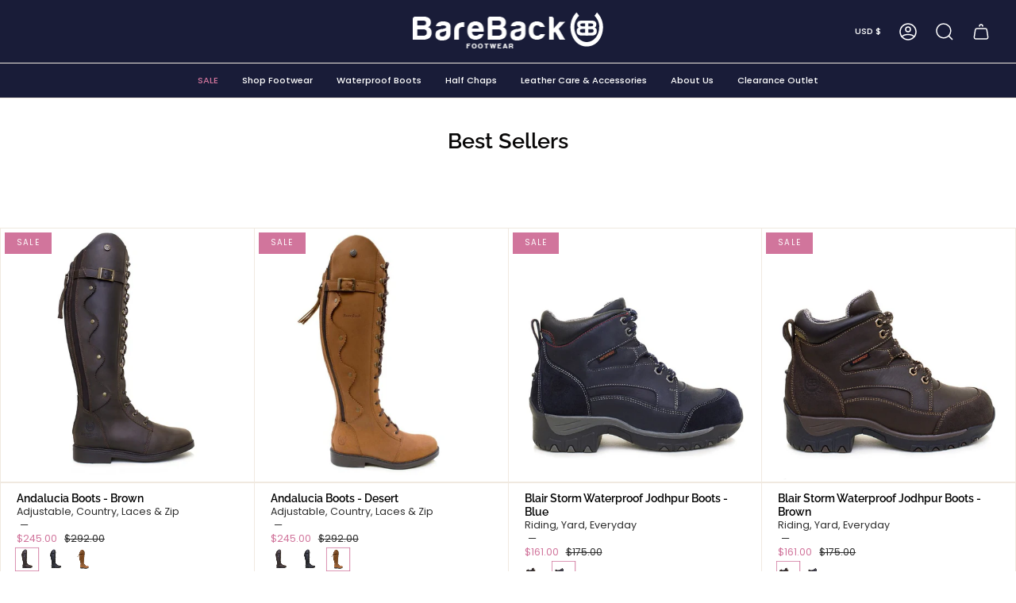

--- FILE ---
content_type: text/html; charset=utf-8
request_url: https://www.barebackfootwear.com/en-us/collections/best-sellers
body_size: 101528
content:
<!doctype html>
<html class="no-js no-touch supports-no-cookies" lang="en">
  <head>
    <meta charset="UTF-8">
    <meta http-equiv="X-UA-Compatible" content="IE=edge">
    <meta name="viewport" content="width=device-width, initial-scale=1.0">
    <meta name="theme-color" content="">
    <link rel="canonical" href="https://www.barebackfootwear.com/en-us/collections/best-sellers">
    <link rel="preconnect" href="https://cdn.shopify.com" crossorigin>
    <!-- ======================= Broadcast Theme V4.0.0 ========================= --><link rel="preconnect" href="https://fonts.shopifycdn.com" crossorigin><link href="//www.barebackfootwear.com/cdn/shop/t/87/assets/theme.css?v=8620320201035763101765971390" as="style" rel="preload">
    <link href="//www.barebackfootwear.com/cdn/shop/t/87/assets/vendor.js?v=20338928095176918551765971394" as="script" rel="preload">
    <link href="//www.barebackfootwear.com/cdn/shop/t/87/assets/theme.dev.js?v=19563545563575091411765971391" as="script" rel="preload">
    


    
      <link rel="icon" type="image/png" href="//www.barebackfootwear.com/cdn/shop/files/favicon_small_66cba10c-ba05-44c8-98d2-52bc95b30e57.png?crop=center&height=32&v=1614350762&width=32">
    

    <!-- Title and description ================================================ -->
    
    <title>
    
    Womens Best Selling Country and Equestrian Boots - Bareback Footwear
    
    
    
  </title>

    
      <meta name="description" content="Bests selling Bareback Footwear Riding and Country Boots. Latest Country and Equestrian Trends.">
    

    <meta property="og:site_name" content="Bareback Footwear">
<meta property="og:url" content="https://www.barebackfootwear.com/en-us/collections/best-sellers">
<meta property="og:title" content="Womens Best Selling Country and Equestrian Boots - Bareback Footwear">
<meta property="og:type" content="product.group">
<meta property="og:description" content="Bests selling Bareback Footwear Riding and Country Boots. Latest Country and Equestrian Trends."><meta property="og:image" content="http://www.barebackfootwear.com/cdn/shop/collections/CARING-01-01.jpg?v=1578577997">
  <meta property="og:image:secure_url" content="https://www.barebackfootwear.com/cdn/shop/collections/CARING-01-01.jpg?v=1578577997">
  <meta property="og:image:width" content="1781">
  <meta property="og:image:height" content="1303"><meta name="twitter:card" content="summary_large_image">
<meta name="twitter:title" content="Womens Best Selling Country and Equestrian Boots - Bareback Footwear">
<meta name="twitter:description" content="Bests selling Bareback Footwear Riding and Country Boots. Latest Country and Equestrian Trends.">

    
    <script src="//www.barebackfootwear.com/cdn/shop/t/87/assets/prefetch.js?v=6683734751371342291765971386" type="text/javascript"></script>
    

    <!-- CSS ================================================================== -->

    <link href="//www.barebackfootwear.com/cdn/shop/t/87/assets/font-settings.css?v=93151720027950601671765971421" rel="stylesheet" type="text/css" media="all" />
    

    
<style data-shopify>

:root {--scrollbar-width: 0px;


--COLOR-VIDEO-BG: #f2f2f2;
--COLOR-BG-BRIGHTER: #f2f2f2;

--COLOR-BG: #ffffff;
--COLOR-BG-TRANSPARENT: rgba(255, 255, 255, 0);
--COLOR-BG-SECONDARY: #f0e9e0;
--COLOR-BG-RGB: 255, 255, 255;

--COLOR-TEXT-DARK: #080707;
--COLOR-TEXT: #2d2d2d;
--COLOR-TEXT-LIGHT: #6c6c6c;


/* === Opacity shades of grey ===*/
--COLOR-A5:  rgba(45, 45, 45, 0.05);
--COLOR-A10: rgba(45, 45, 45, 0.1);
--COLOR-A15: rgba(45, 45, 45, 0.15);
--COLOR-A20: rgba(45, 45, 45, 0.2);
--COLOR-A25: rgba(45, 45, 45, 0.25);
--COLOR-A30: rgba(45, 45, 45, 0.3);
--COLOR-A35: rgba(45, 45, 45, 0.35);
--COLOR-A40: rgba(45, 45, 45, 0.4);
--COLOR-A45: rgba(45, 45, 45, 0.45);
--COLOR-A50: rgba(45, 45, 45, 0.5);
--COLOR-A55: rgba(45, 45, 45, 0.55);
--COLOR-A60: rgba(45, 45, 45, 0.6);
--COLOR-A65: rgba(45, 45, 45, 0.65);
--COLOR-A70: rgba(45, 45, 45, 0.7);
--COLOR-A75: rgba(45, 45, 45, 0.75);
--COLOR-A80: rgba(45, 45, 45, 0.8);
--COLOR-A85: rgba(45, 45, 45, 0.85);
--COLOR-A90: rgba(45, 45, 45, 0.9);
--COLOR-A95: rgba(45, 45, 45, 0.95);

--COLOR-BORDER: rgb(240, 233, 224);
--COLOR-BORDER-LIGHT: #f6f2ec;
--COLOR-BORDER-HAIRLINE: #f7f7f7;
--COLOR-BORDER-DARK: #cfb89b;/* === Bright color ===*/
--COLOR-PRIMARY: #d1759c;
--COLOR-PRIMARY-HOVER: #c73272;
--COLOR-PRIMARY-FADE: rgba(209, 117, 156, 0.05);
--COLOR-PRIMARY-FADE-HOVER: rgba(209, 117, 156, 0.1);
--COLOR-PRIMARY-LIGHT: #fae5ee;--COLOR-PRIMARY-OPPOSITE: #ffffff;



/* === link Color ===*/
--COLOR-LINK: #191c38;
--COLOR-LINK-HOVER: rgba(25, 28, 56, 0.7);
--COLOR-LINK-FADE: rgba(25, 28, 56, 0.05);
--COLOR-LINK-FADE-HOVER: rgba(25, 28, 56, 0.1);--COLOR-LINK-OPPOSITE: #ffffff;


/* === Product grid sale tags ===*/
--COLOR-SALE-BG: #d1759c;
--COLOR-SALE-TEXT: #ffffff;--COLOR-SALE-TEXT-SECONDARY: #d1759c;

/* === Product grid badges ===*/
--COLOR-BADGE-BG: #d1a775;
--COLOR-BADGE-TEXT: #ffffff;

/* === Product sale color ===*/
--COLOR-SALE: #d1759c;

/* === Gray background on Product grid items ===*/--filter-bg: 1.0;/* === Helper colors for form error states ===*/
--COLOR-ERROR: #721C24;
--COLOR-ERROR-BG: #F8D7DA;
--COLOR-ERROR-BORDER: #F5C6CB;



  --RADIUS: 0px;
  --RADIUS-SELECT: 0px;


--COLOR-HEADER-BG: #191c38;
--COLOR-HEADER-BG-TRANSPARENT: rgba(25, 28, 56, 0);
--COLOR-HEADER-LINK: #ffffff;
--COLOR-HEADER-LINK-HOVER: rgba(255, 255, 255, 0.7);

--COLOR-MENU-BG: #191c38;
--COLOR-MENU-LINK: #ffffff;
--COLOR-MENU-LINK-HOVER: rgba(255, 255, 255, 0.7);
--COLOR-SUBMENU-BG: #191c38;
--COLOR-SUBMENU-LINK: #ffffff;
--COLOR-SUBMENU-LINK-HOVER: rgba(255, 255, 255, 0.7);
--COLOR-SUBMENU-TEXT-LIGHT: #babbc3;
--COLOR-MENU-TRANSPARENT: #ffffff;
--COLOR-MENU-TRANSPARENT-HOVER: rgba(255, 255, 255, 0.7);

--COLOR-FOOTER-BG: #191c38;
--COLOR-FOOTER-TEXT: #ffffff;
--COLOR-FOOTER-LINK: #ffffff;
--COLOR-FOOTER-LINK-HOVER: rgba(255, 255, 255, 0.7);
--COLOR-FOOTER-BORDER: #ffffff;

--TRANSPARENT: rgba(255, 255, 255, 0);

/* === Default overlay opacity ===*/
--overlay-opacity: 0;
--underlay-opacity: 0.4;
--underlay-bg: #000;

/* === Custom Cursor ===*/
--ICON-ZOOM-IN: url( "//www.barebackfootwear.com/cdn/shop/t/87/assets/icon-zoom-in.svg?v=182473373117644429561765971380" );
--ICON-ZOOM-OUT: url( "//www.barebackfootwear.com/cdn/shop/t/87/assets/icon-zoom-out.svg?v=101497157853986683871765971381" );

/* === Custom Icons ===*/


  
  --ICON-ADD-BAG: url( "//www.barebackfootwear.com/cdn/shop/t/87/assets/icon-add-bag-medium.svg?v=139170916092727621901765971367" );
  --ICON-ADD-CART: url( "//www.barebackfootwear.com/cdn/shop/t/87/assets/icon-add-cart-medium.svg?v=57635405022452982901765971369" );
  --ICON-ARROW-LEFT: url( "//www.barebackfootwear.com/cdn/shop/t/87/assets/icon-arrow-left-medium.svg?v=98614866157451683461765971373" );
  --ICON-ARROW-RIGHT: url( "//www.barebackfootwear.com/cdn/shop/t/87/assets/icon-arrow-right-medium.svg?v=127385474140982877711765971376" );
  --ICON-SELECT: url("//www.barebackfootwear.com/cdn/shop/t/87/assets/icon-select-medium.svg?v=14779");


--PRODUCT-GRID-ASPECT-RATIO: 100%;

/* === Typography ===*/
--FONT-WEIGHT-BODY: 400;
--FONT-WEIGHT-BODY-BOLD: 500;

--FONT-STACK-BODY: Poppins, sans-serif;
--FONT-STYLE-BODY: normal;
--FONT-STYLE-BODY-ITALIC: italic;
--FONT-ADJUST-BODY: 0.9;

--FONT-WEIGHT-HEADING: 600;
--FONT-WEIGHT-HEADING-BOLD: 700;

--FONT-STACK-HEADING: Raleway, sans-serif;
--FONT-STYLE-HEADING: normal;
--FONT-STYLE-HEADING-ITALIC: italic;
--FONT-ADJUST-HEADING: 1.0;

--FONT-STACK-NAV: Poppins, sans-serif;
--FONT-STYLE-NAV: normal;
--FONT-STYLE-NAV-ITALIC: italic;
--FONT-ADJUST-NAV: 0.8;

--FONT-WEIGHT-NAV: 400;
--FONT-WEIGHT-NAV-BOLD: 500;

--FONT-SIZE-BASE: 0.9rem;
--FONT-SIZE-BASE-PERCENT: 0.9;

/* === Parallax ===*/
--PARALLAX-STRENGTH-MIN: 120.0%;
--PARALLAX-STRENGTH-MAX: 130.0%;--LAYOUT-OUTER: 32px;
  --LAYOUT-GUTTER: 32px;
  --LAYOUT-OUTER-MEDIUM: 22px;
  --LAYOUT-GUTTER-MEDIUM: 22px;
  --LAYOUT-OUTER-SMALL: 16px;
  --LAYOUT-GUTTER-SMALL: 16px;--base-animation-delay: 0ms;
--line-height-normal: 1.375; /* Equals to line-height: normal; */--SIDEBAR-WIDTH: 270px;
  --SIDEBAR-WIDTH-MEDIUM: 258px;--ICON-STROKE-WIDTH: 1.5px;

--COLOR-TEXT-DARK: #000000;
--COLOR-TEXT:#080707;
--COLOR-TEXT-LIGHT: #2d2d2d;



/* === Button General ===*/
--BTN-FONT-STACK: Poppins, sans-serif;
--BTN-FONT-WEIGHT: 400;
--BTN-FONT-STYLE: normal;
--BTN-FONT-SIZE: 13px;

--BTN-LETTER-SPACING: 0.1em;
--BTN-UPPERCASE: uppercase;

/* === Button Primary ===*/
--BTN-PRIMARY-BORDER-COLOR: #d1a775;
--BTN-PRIMARY-BG-COLOR: #d1a775;
--BTN-PRIMARY-TEXT-COLOR: #fff;


  --BTN-PRIMARY-BG-COLOR-BRIGHTER: #cb9b62;


/* === Button Secondary ===*/
--BTN-SECONDARY-BORDER-COLOR: #8191A4;
--BTN-SECONDARY-BG-COLOR: #8191A4;
--BTN-SECONDARY-TEXT-COLOR: #ffffff;


  --BTN-SECONDARY-BG-COLOR-BRIGHTER: #728499;


/* === Button White ===*/
--TEXT-BTN-BORDER-WHITE: #fff;
--TEXT-BTN-BG-WHITE: #fff;
--TEXT-BTN-WHITE: #000;
--TEXT-BTN-BG-WHITE-BRIGHTER: #f2f2f2;

/* === Button Black ===*/
--TEXT-BTN-BG-BLACK: #000;
--TEXT-BTN-BORDER-BLACK: #000;
--TEXT-BTN-BLACK: #fff;
--TEXT-BTN-BG-BLACK-BRIGHTER: #1a1a1a;

/* === Cart Gradient ===*/


  --FREE-SHIPPING-GRADIENT: linear-gradient(to right, var(--COLOR-PRIMARY-LIGHT) 0%, var(--COLOR-PRIMARY) 100%);


}
</style>


    <link href="//www.barebackfootwear.com/cdn/shop/t/87/assets/theme.css?v=8620320201035763101765971390" rel="stylesheet" type="text/css" media="all" />

    

    <script>
      if (window.navigator.userAgent.indexOf('MSIE ') > 0 || window.navigator.userAgent.indexOf('Trident/') > 0) {
        document.documentElement.className = document.documentElement.className + ' ie';

        var scripts = document.getElementsByTagName('script')[0];
        var polyfill = document.createElement("script");
        polyfill.defer = true;
        polyfill.src = "//www.barebackfootwear.com/cdn/shop/t/87/assets/ie11.js?v=144489047535103983231765971381";

        scripts.parentNode.insertBefore(polyfill, scripts);
      } else {
        document.documentElement.className = document.documentElement.className.replace('no-js', 'js');
      }

      let root = '/en-us';
      if (root[root.length - 1] !== '/') {
        root = root + '/';
      }

      window.theme = {
        routes: {
          root: root,
          cart: '/en-us/cart',
          cart_add_url: '/en-us/cart/add',
          product_recommendations_url: '/en-us/recommendations/products',
          predictive_search_url: '/en-us/search/suggest',
          addresses_url: '/en-us/account/addresses'
        },
        assets: {
          photoswipe: '//www.barebackfootwear.com/cdn/shop/t/87/assets/photoswipe.js?v=162613001030112971491765971384',
          smoothscroll: '//www.barebackfootwear.com/cdn/shop/t/87/assets/smoothscroll.js?v=37906625415260927261765971387',
          swatches: '//www.barebackfootwear.com/cdn/shop/t/87/assets/swatches.json?v=153762849283573572451765971388',
          base: "//www.barebackfootwear.com/cdn/shop/t/87/assets/",
        },
        strings: {
          addToCart: "Add to cart",
          soldOut: "Sold Out",
          from: "From",
          preOrder: "Pre-order",
          sale: "Sale",
          subscription: "Subscription",
          unavailable: "Item is unavailable",
          unitPrice: "Unit price",
          unitPriceSeparator: "per",
          shippingCalcSubmitButton: "Calculate shipping",
          shippingCalcSubmitButtonDisabled: "Calculating...",
          selectValue: "Select value",
          selectColor: "Select colour",
          oneColor: "colour",
          otherColor: "colours",
          upsellAddToCart: "Add",
          free: "Free",
          swatchesColor: "Color, Colour"
        },
        settings: {
          customerLoggedIn: null ? true : false,
          cartDrawerEnabled: false,
          enableQuickAdd: false,
          enableAnimations: false,
          transparentHeader: false,
          variantOnSale: true,
        },
        moneyFormat: false ? "${{amount}} USD" : "${{amount}}",
        moneyWithoutCurrencyFormat: "${{amount}}",
        moneyWithCurrencyFormat: "${{amount}} USD",
        subtotal: 0,
        info: {
          name: 'broadcast'
        },
        version: '4.0.0'
      };

      if (window.performance) {
        window.performance.mark('init');
      } else {
        window.fastNetworkAndCPU = false;
      }
    </script>

    

    <!-- Theme Javascript ============================================================== -->
    <script src="//www.barebackfootwear.com/cdn/shop/t/87/assets/vendor.js?v=20338928095176918551765971394" defer="defer"></script>
    <script src="//www.barebackfootwear.com/cdn/shop/t/87/assets/theme.dev.js?v=19563545563575091411765971391" defer="defer"></script><!-- Shopify app scripts =========================================================== --><script>!function(){window.ZipifyPages=window.ZipifyPages||{},window.ZipifyPages.analytics={},window.ZipifyPages.currency="GBP",window.ZipifyPages.shopDomain="bareback-footwear.myshopify.com",window.ZipifyPages.moneyFormat="${{amount}}",window.ZipifyPages.shopifyOptionsSelector=false,window.ZipifyPages.unitPriceEnabled=false,window.ZipifyPages.alternativeAnalyticsLoading=true,window.ZipifyPages.integrations="".split(","),window.ZipifyPages.crmUrl="https://crms.zipify.com",window.ZipifyPages.isPagesEntity=false,window.ZipifyPages.translations={soldOut:"Sold Out",unavailable:"Item is unavailable"},window.ZipifyPages.routes={root:"\/en-us",cart:{index:"\/en-us\/cart",add:"\/en-us\/cart\/add",change:"\/en-us\/cart\/change",clear:"\/en-us\/cart\/clear",update:"\/en-us\/cart\/update"}};window.ZipifyPages.eventsSubscriptions=[],window.ZipifyPages.on=function(i,a){window.ZipifyPages.eventsSubscriptions.push([i,a])}}();</script><script>(() => {
(()=>{class g{constructor(t={}){this.defaultConfig={sectionIds:[],rootMargin:"0px",onSectionViewed:()=>{},onSectionInteracted:()=>{},minViewTime:500,minVisiblePercentage:30,interactiveSelector:'a, button, input, select, textarea, [role="button"], [tabindex]:not([tabindex="-1"])'},this.config={...this.defaultConfig,...t},this.viewedSections=new Set,this.observer=null,this.viewTimers=new Map,this.init()}init(){document.readyState==="loading"?document.addEventListener("DOMContentLoaded",this.setup.bind(this)):this.setup()}setup(){this.setupObserver(),this.setupGlobalClickTracking()}setupObserver(){const t={root:null,rootMargin:this.config.rootMargin,threshold:[0,.1,.2,.3,.4,.5,.6,.7,.8,.9,1]};this.observer=new IntersectionObserver(e=>{e.forEach(i=>{this.calculateVisibility(i)?this.handleSectionVisible(i.target):this.handleSectionHidden(i.target)})},t),this.config.sectionIds.forEach(e=>{const i=document.getElementById(e);i&&this.observer.observe(i)})}calculateVisibility(t){const e=window.innerHeight,i=window.innerWidth,n=e*i,o=t.boundingClientRect,s=Math.max(0,o.top),c=Math.min(e,o.bottom),d=Math.max(0,o.left),a=Math.min(i,o.right),r=Math.max(0,c-s),l=Math.max(0,a-d)*r,m=n>0?l/n*100:0,h=o.width*o.height,p=h>0?l/h*100:0,S=m>=this.config.minVisiblePercentage,b=p>=80;return S||b}isSectionViewed(t){return this.viewedSections.has(Number(t))}setupGlobalClickTracking(){document.addEventListener("click",t=>{const e=this.findParentTrackedSection(t.target);if(e){const i=this.findInteractiveElement(t.target,e.el);i&&(this.isSectionViewed(e.id)||this.trackSectionView(e.id),this.trackSectionInteract(e.id,i,t))}})}findParentTrackedSection(t){let e=t;for(;e&&e!==document.body;){const i=e.id||e.dataset.zpSectionId,n=i?parseInt(i,10):null;if(n&&!isNaN(n)&&this.config.sectionIds.includes(n))return{el:e,id:n};e=e.parentElement}return null}findInteractiveElement(t,e){let i=t;for(;i&&i!==e;){if(i.matches(this.config.interactiveSelector))return i;i=i.parentElement}return null}trackSectionView(t){this.viewedSections.add(Number(t)),this.config.onSectionViewed(t)}trackSectionInteract(t,e,i){this.config.onSectionInteracted(t,e,i)}handleSectionVisible(t){const e=t.id,i=setTimeout(()=>{this.isSectionViewed(e)||this.trackSectionView(e)},this.config.minViewTime);this.viewTimers.set(e,i)}handleSectionHidden(t){const e=t.id;this.viewTimers.has(e)&&(clearTimeout(this.viewTimers.get(e)),this.viewTimers.delete(e))}addSection(t){if(!this.config.sectionIds.includes(t)){this.config.sectionIds.push(t);const e=document.getElementById(t);e&&this.observer&&this.observer.observe(e)}}}class f{constructor(){this.sectionTracker=new g({onSectionViewed:this.onSectionViewed.bind(this),onSectionInteracted:this.onSectionInteracted.bind(this)}),this.runningSplitTests=[]}getCookie(t){const e=document.cookie.match(new RegExp(`(?:^|; )${t}=([^;]*)`));return e?decodeURIComponent(e[1]):null}setCookie(t,e){let i=`${t}=${encodeURIComponent(e)}; path=/; SameSite=Lax`;location.protocol==="https:"&&(i+="; Secure");const n=new Date;n.setTime(n.getTime()+365*24*60*60*1e3),i+=`; expires=${n.toUTCString()}`,document.cookie=i}pickByWeight(t){const e=Object.entries(t).map(([o,s])=>[Number(o),s]),i=e.reduce((o,[,s])=>o+s,0);let n=Math.random()*i;for(const[o,s]of e){if(n<s)return o;n-=s}return e[e.length-1][0]}render(t){const e=t.blocks,i=t.test,n=i.id,o=`zpSectionSplitTest${n}`;let s=Number(this.getCookie(o));e.some(r=>r.id===s)||(s=this.pickByWeight(i.distribution),this.setCookie(o,s));const c=e.find(r=>r.id===s),d=`sectionSplitTest${c.id}`,a=document.querySelector(`template[data-id="${d}"]`);if(!a){console.error(`Template for split test ${c.id} not found`);return}document.currentScript.parentNode.insertBefore(a.content.cloneNode(!0),document.currentScript),this.runningSplitTests.push({id:n,block:c,templateId:d}),this.initTrackingForSection(c.id)}findSplitTestForSection(t){return this.runningSplitTests.find(e=>e.block.id===Number(t))}initTrackingForSection(t){this.sectionTracker.addSection(t)}onSectionViewed(t){this.trackEvent({sectionId:t,event:"zp_section_viewed"})}onSectionInteracted(t){this.trackEvent({sectionId:t,event:"zp_section_clicked"})}trackEvent({event:t,sectionId:e,payload:i={}}){const n=this.findSplitTestForSection(e);n&&window.Shopify.analytics.publish(t,{...i,sectionId:e,splitTestHash:n.id})}}window.ZipifyPages??={};window.ZipifyPages.SectionSplitTest=new f;})();

})()</script><script>window.performance && window.performance.mark && window.performance.mark('shopify.content_for_header.start');</script><meta name="google-site-verification" content="vz9ZuaiiRnSP7T7WMZAi4jFHLnNnJoBDkWhNdvNk_Oo">
<meta id="shopify-digital-wallet" name="shopify-digital-wallet" content="/16894117/digital_wallets/dialog">
<meta name="shopify-checkout-api-token" content="3066c5298e5663c19ac3682a56f2d0aa">
<meta id="in-context-paypal-metadata" data-shop-id="16894117" data-venmo-supported="false" data-environment="production" data-locale="en_US" data-paypal-v4="true" data-currency="USD">
<link rel="alternate" type="application/atom+xml" title="Feed" href="/en-us/collections/best-sellers.atom" />
<link rel="alternate" hreflang="x-default" href="https://www.barebackfootwear.com/collections/best-sellers">
<link rel="alternate" hreflang="en" href="https://www.barebackfootwear.com/collections/best-sellers">
<link rel="alternate" hreflang="en-US" href="https://www.barebackfootwear.com/en-us/collections/best-sellers">
<link rel="alternate" type="application/json+oembed" href="https://www.barebackfootwear.com/en-us/collections/best-sellers.oembed">
<script async="async" src="/checkouts/internal/preloads.js?locale=en-US"></script>
<link rel="preconnect" href="https://shop.app" crossorigin="anonymous">
<script async="async" src="https://shop.app/checkouts/internal/preloads.js?locale=en-US&shop_id=16894117" crossorigin="anonymous"></script>
<script id="apple-pay-shop-capabilities" type="application/json">{"shopId":16894117,"countryCode":"GB","currencyCode":"USD","merchantCapabilities":["supports3DS"],"merchantId":"gid:\/\/shopify\/Shop\/16894117","merchantName":"Bareback Footwear","requiredBillingContactFields":["postalAddress","email","phone"],"requiredShippingContactFields":["postalAddress","email","phone"],"shippingType":"shipping","supportedNetworks":["visa","maestro","masterCard","amex","discover","elo"],"total":{"type":"pending","label":"Bareback Footwear","amount":"1.00"},"shopifyPaymentsEnabled":true,"supportsSubscriptions":true}</script>
<script id="shopify-features" type="application/json">{"accessToken":"3066c5298e5663c19ac3682a56f2d0aa","betas":["rich-media-storefront-analytics"],"domain":"www.barebackfootwear.com","predictiveSearch":true,"shopId":16894117,"locale":"en"}</script>
<script>var Shopify = Shopify || {};
Shopify.shop = "bareback-footwear.myshopify.com";
Shopify.locale = "en";
Shopify.currency = {"active":"USD","rate":"1.4025918"};
Shopify.country = "US";
Shopify.theme = {"name":"Copy of Christmas","id":181287190907,"schema_name":"Broadcast","schema_version":"4.0.0","theme_store_id":868,"role":"main"};
Shopify.theme.handle = "null";
Shopify.theme.style = {"id":null,"handle":null};
Shopify.cdnHost = "www.barebackfootwear.com/cdn";
Shopify.routes = Shopify.routes || {};
Shopify.routes.root = "/en-us/";</script>
<script type="module">!function(o){(o.Shopify=o.Shopify||{}).modules=!0}(window);</script>
<script>!function(o){function n(){var o=[];function n(){o.push(Array.prototype.slice.apply(arguments))}return n.q=o,n}var t=o.Shopify=o.Shopify||{};t.loadFeatures=n(),t.autoloadFeatures=n()}(window);</script>
<script>
  window.ShopifyPay = window.ShopifyPay || {};
  window.ShopifyPay.apiHost = "shop.app\/pay";
  window.ShopifyPay.redirectState = null;
</script>
<script id="shop-js-analytics" type="application/json">{"pageType":"collection"}</script>
<script defer="defer" async type="module" src="//www.barebackfootwear.com/cdn/shopifycloud/shop-js/modules/v2/client.init-shop-cart-sync_BN7fPSNr.en.esm.js"></script>
<script defer="defer" async type="module" src="//www.barebackfootwear.com/cdn/shopifycloud/shop-js/modules/v2/chunk.common_Cbph3Kss.esm.js"></script>
<script defer="defer" async type="module" src="//www.barebackfootwear.com/cdn/shopifycloud/shop-js/modules/v2/chunk.modal_DKumMAJ1.esm.js"></script>
<script type="module">
  await import("//www.barebackfootwear.com/cdn/shopifycloud/shop-js/modules/v2/client.init-shop-cart-sync_BN7fPSNr.en.esm.js");
await import("//www.barebackfootwear.com/cdn/shopifycloud/shop-js/modules/v2/chunk.common_Cbph3Kss.esm.js");
await import("//www.barebackfootwear.com/cdn/shopifycloud/shop-js/modules/v2/chunk.modal_DKumMAJ1.esm.js");

  window.Shopify.SignInWithShop?.initShopCartSync?.({"fedCMEnabled":true,"windoidEnabled":true});

</script>
<script>
  window.Shopify = window.Shopify || {};
  if (!window.Shopify.featureAssets) window.Shopify.featureAssets = {};
  window.Shopify.featureAssets['shop-js'] = {"shop-cart-sync":["modules/v2/client.shop-cart-sync_CJVUk8Jm.en.esm.js","modules/v2/chunk.common_Cbph3Kss.esm.js","modules/v2/chunk.modal_DKumMAJ1.esm.js"],"init-fed-cm":["modules/v2/client.init-fed-cm_7Fvt41F4.en.esm.js","modules/v2/chunk.common_Cbph3Kss.esm.js","modules/v2/chunk.modal_DKumMAJ1.esm.js"],"init-shop-email-lookup-coordinator":["modules/v2/client.init-shop-email-lookup-coordinator_Cc088_bR.en.esm.js","modules/v2/chunk.common_Cbph3Kss.esm.js","modules/v2/chunk.modal_DKumMAJ1.esm.js"],"init-windoid":["modules/v2/client.init-windoid_hPopwJRj.en.esm.js","modules/v2/chunk.common_Cbph3Kss.esm.js","modules/v2/chunk.modal_DKumMAJ1.esm.js"],"shop-button":["modules/v2/client.shop-button_B0jaPSNF.en.esm.js","modules/v2/chunk.common_Cbph3Kss.esm.js","modules/v2/chunk.modal_DKumMAJ1.esm.js"],"shop-cash-offers":["modules/v2/client.shop-cash-offers_DPIskqss.en.esm.js","modules/v2/chunk.common_Cbph3Kss.esm.js","modules/v2/chunk.modal_DKumMAJ1.esm.js"],"shop-toast-manager":["modules/v2/client.shop-toast-manager_CK7RT69O.en.esm.js","modules/v2/chunk.common_Cbph3Kss.esm.js","modules/v2/chunk.modal_DKumMAJ1.esm.js"],"init-shop-cart-sync":["modules/v2/client.init-shop-cart-sync_BN7fPSNr.en.esm.js","modules/v2/chunk.common_Cbph3Kss.esm.js","modules/v2/chunk.modal_DKumMAJ1.esm.js"],"init-customer-accounts-sign-up":["modules/v2/client.init-customer-accounts-sign-up_CfPf4CXf.en.esm.js","modules/v2/client.shop-login-button_DeIztwXF.en.esm.js","modules/v2/chunk.common_Cbph3Kss.esm.js","modules/v2/chunk.modal_DKumMAJ1.esm.js"],"pay-button":["modules/v2/client.pay-button_CgIwFSYN.en.esm.js","modules/v2/chunk.common_Cbph3Kss.esm.js","modules/v2/chunk.modal_DKumMAJ1.esm.js"],"init-customer-accounts":["modules/v2/client.init-customer-accounts_DQ3x16JI.en.esm.js","modules/v2/client.shop-login-button_DeIztwXF.en.esm.js","modules/v2/chunk.common_Cbph3Kss.esm.js","modules/v2/chunk.modal_DKumMAJ1.esm.js"],"avatar":["modules/v2/client.avatar_BTnouDA3.en.esm.js"],"init-shop-for-new-customer-accounts":["modules/v2/client.init-shop-for-new-customer-accounts_CsZy_esa.en.esm.js","modules/v2/client.shop-login-button_DeIztwXF.en.esm.js","modules/v2/chunk.common_Cbph3Kss.esm.js","modules/v2/chunk.modal_DKumMAJ1.esm.js"],"shop-follow-button":["modules/v2/client.shop-follow-button_BRMJjgGd.en.esm.js","modules/v2/chunk.common_Cbph3Kss.esm.js","modules/v2/chunk.modal_DKumMAJ1.esm.js"],"checkout-modal":["modules/v2/client.checkout-modal_B9Drz_yf.en.esm.js","modules/v2/chunk.common_Cbph3Kss.esm.js","modules/v2/chunk.modal_DKumMAJ1.esm.js"],"shop-login-button":["modules/v2/client.shop-login-button_DeIztwXF.en.esm.js","modules/v2/chunk.common_Cbph3Kss.esm.js","modules/v2/chunk.modal_DKumMAJ1.esm.js"],"lead-capture":["modules/v2/client.lead-capture_DXYzFM3R.en.esm.js","modules/v2/chunk.common_Cbph3Kss.esm.js","modules/v2/chunk.modal_DKumMAJ1.esm.js"],"shop-login":["modules/v2/client.shop-login_CA5pJqmO.en.esm.js","modules/v2/chunk.common_Cbph3Kss.esm.js","modules/v2/chunk.modal_DKumMAJ1.esm.js"],"payment-terms":["modules/v2/client.payment-terms_BxzfvcZJ.en.esm.js","modules/v2/chunk.common_Cbph3Kss.esm.js","modules/v2/chunk.modal_DKumMAJ1.esm.js"]};
</script>
<script>(function() {
  var isLoaded = false;
  function asyncLoad() {
    if (isLoaded) return;
    isLoaded = true;
    var urls = ["\/\/d1liekpayvooaz.cloudfront.net\/apps\/customizery\/customizery.js?shop=bareback-footwear.myshopify.com","https:\/\/chimpstatic.com\/mcjs-connected\/js\/users\/fa08741e9ce2e86b5ca3f4d55\/98f65340a44faded4e64e77f1.js?shop=bareback-footwear.myshopify.com","\/\/cdn.shopify.com\/proxy\/da3d4f2593d14eb80e66e10affe8b1b32be2fb1544aa7582aee4897b2c6c8aca\/cdn.shopify.com\/s\/files\/1\/0875\/2064\/files\/easystock-storefront-0.10.17.min.js?shop=bareback-footwear.myshopify.com\u0026sp-cache-control=cHVibGljLCBtYXgtYWdlPTkwMA"];
    for (var i = 0; i < urls.length; i++) {
      var s = document.createElement('script');
      s.type = 'text/javascript';
      s.async = true;
      s.src = urls[i];
      var x = document.getElementsByTagName('script')[0];
      x.parentNode.insertBefore(s, x);
    }
  };
  if(window.attachEvent) {
    window.attachEvent('onload', asyncLoad);
  } else {
    window.addEventListener('load', asyncLoad, false);
  }
})();</script>
<script id="__st">var __st={"a":16894117,"offset":0,"reqid":"59cddeca-3328-4bc0-a5b9-a4276263cda6-1769757635","pageurl":"www.barebackfootwear.com\/en-us\/collections\/best-sellers","u":"6e5ae87f5517","p":"collection","rtyp":"collection","rid":359220677};</script>
<script>window.ShopifyPaypalV4VisibilityTracking = true;</script>
<script id="captcha-bootstrap">!function(){'use strict';const t='contact',e='account',n='new_comment',o=[[t,t],['blogs',n],['comments',n],[t,'customer']],c=[[e,'customer_login'],[e,'guest_login'],[e,'recover_customer_password'],[e,'create_customer']],r=t=>t.map((([t,e])=>`form[action*='/${t}']:not([data-nocaptcha='true']) input[name='form_type'][value='${e}']`)).join(','),a=t=>()=>t?[...document.querySelectorAll(t)].map((t=>t.form)):[];function s(){const t=[...o],e=r(t);return a(e)}const i='password',u='form_key',d=['recaptcha-v3-token','g-recaptcha-response','h-captcha-response',i],f=()=>{try{return window.sessionStorage}catch{return}},m='__shopify_v',_=t=>t.elements[u];function p(t,e,n=!1){try{const o=window.sessionStorage,c=JSON.parse(o.getItem(e)),{data:r}=function(t){const{data:e,action:n}=t;return t[m]||n?{data:e,action:n}:{data:t,action:n}}(c);for(const[e,n]of Object.entries(r))t.elements[e]&&(t.elements[e].value=n);n&&o.removeItem(e)}catch(o){console.error('form repopulation failed',{error:o})}}const l='form_type',E='cptcha';function T(t){t.dataset[E]=!0}const w=window,h=w.document,L='Shopify',v='ce_forms',y='captcha';let A=!1;((t,e)=>{const n=(g='f06e6c50-85a8-45c8-87d0-21a2b65856fe',I='https://cdn.shopify.com/shopifycloud/storefront-forms-hcaptcha/ce_storefront_forms_captcha_hcaptcha.v1.5.2.iife.js',D={infoText:'Protected by hCaptcha',privacyText:'Privacy',termsText:'Terms'},(t,e,n)=>{const o=w[L][v],c=o.bindForm;if(c)return c(t,g,e,D).then(n);var r;o.q.push([[t,g,e,D],n]),r=I,A||(h.body.append(Object.assign(h.createElement('script'),{id:'captcha-provider',async:!0,src:r})),A=!0)});var g,I,D;w[L]=w[L]||{},w[L][v]=w[L][v]||{},w[L][v].q=[],w[L][y]=w[L][y]||{},w[L][y].protect=function(t,e){n(t,void 0,e),T(t)},Object.freeze(w[L][y]),function(t,e,n,w,h,L){const[v,y,A,g]=function(t,e,n){const i=e?o:[],u=t?c:[],d=[...i,...u],f=r(d),m=r(i),_=r(d.filter((([t,e])=>n.includes(e))));return[a(f),a(m),a(_),s()]}(w,h,L),I=t=>{const e=t.target;return e instanceof HTMLFormElement?e:e&&e.form},D=t=>v().includes(t);t.addEventListener('submit',(t=>{const e=I(t);if(!e)return;const n=D(e)&&!e.dataset.hcaptchaBound&&!e.dataset.recaptchaBound,o=_(e),c=g().includes(e)&&(!o||!o.value);(n||c)&&t.preventDefault(),c&&!n&&(function(t){try{if(!f())return;!function(t){const e=f();if(!e)return;const n=_(t);if(!n)return;const o=n.value;o&&e.removeItem(o)}(t);const e=Array.from(Array(32),(()=>Math.random().toString(36)[2])).join('');!function(t,e){_(t)||t.append(Object.assign(document.createElement('input'),{type:'hidden',name:u})),t.elements[u].value=e}(t,e),function(t,e){const n=f();if(!n)return;const o=[...t.querySelectorAll(`input[type='${i}']`)].map((({name:t})=>t)),c=[...d,...o],r={};for(const[a,s]of new FormData(t).entries())c.includes(a)||(r[a]=s);n.setItem(e,JSON.stringify({[m]:1,action:t.action,data:r}))}(t,e)}catch(e){console.error('failed to persist form',e)}}(e),e.submit())}));const S=(t,e)=>{t&&!t.dataset[E]&&(n(t,e.some((e=>e===t))),T(t))};for(const o of['focusin','change'])t.addEventListener(o,(t=>{const e=I(t);D(e)&&S(e,y())}));const B=e.get('form_key'),M=e.get(l),P=B&&M;t.addEventListener('DOMContentLoaded',(()=>{const t=y();if(P)for(const e of t)e.elements[l].value===M&&p(e,B);[...new Set([...A(),...v().filter((t=>'true'===t.dataset.shopifyCaptcha))])].forEach((e=>S(e,t)))}))}(h,new URLSearchParams(w.location.search),n,t,e,['guest_login'])})(!1,!0)}();</script>
<script integrity="sha256-4kQ18oKyAcykRKYeNunJcIwy7WH5gtpwJnB7kiuLZ1E=" data-source-attribution="shopify.loadfeatures" defer="defer" src="//www.barebackfootwear.com/cdn/shopifycloud/storefront/assets/storefront/load_feature-a0a9edcb.js" crossorigin="anonymous"></script>
<script crossorigin="anonymous" defer="defer" src="//www.barebackfootwear.com/cdn/shopifycloud/storefront/assets/shopify_pay/storefront-65b4c6d7.js?v=20250812"></script>
<script data-source-attribution="shopify.dynamic_checkout.dynamic.init">var Shopify=Shopify||{};Shopify.PaymentButton=Shopify.PaymentButton||{isStorefrontPortableWallets:!0,init:function(){window.Shopify.PaymentButton.init=function(){};var t=document.createElement("script");t.src="https://www.barebackfootwear.com/cdn/shopifycloud/portable-wallets/latest/portable-wallets.en.js",t.type="module",document.head.appendChild(t)}};
</script>
<script data-source-attribution="shopify.dynamic_checkout.buyer_consent">
  function portableWalletsHideBuyerConsent(e){var t=document.getElementById("shopify-buyer-consent"),n=document.getElementById("shopify-subscription-policy-button");t&&n&&(t.classList.add("hidden"),t.setAttribute("aria-hidden","true"),n.removeEventListener("click",e))}function portableWalletsShowBuyerConsent(e){var t=document.getElementById("shopify-buyer-consent"),n=document.getElementById("shopify-subscription-policy-button");t&&n&&(t.classList.remove("hidden"),t.removeAttribute("aria-hidden"),n.addEventListener("click",e))}window.Shopify?.PaymentButton&&(window.Shopify.PaymentButton.hideBuyerConsent=portableWalletsHideBuyerConsent,window.Shopify.PaymentButton.showBuyerConsent=portableWalletsShowBuyerConsent);
</script>
<script data-source-attribution="shopify.dynamic_checkout.cart.bootstrap">document.addEventListener("DOMContentLoaded",(function(){function t(){return document.querySelector("shopify-accelerated-checkout-cart, shopify-accelerated-checkout")}if(t())Shopify.PaymentButton.init();else{new MutationObserver((function(e,n){t()&&(Shopify.PaymentButton.init(),n.disconnect())})).observe(document.body,{childList:!0,subtree:!0})}}));
</script>
<link id="shopify-accelerated-checkout-styles" rel="stylesheet" media="screen" href="https://www.barebackfootwear.com/cdn/shopifycloud/portable-wallets/latest/accelerated-checkout-backwards-compat.css" crossorigin="anonymous">
<style id="shopify-accelerated-checkout-cart">
        #shopify-buyer-consent {
  margin-top: 1em;
  display: inline-block;
  width: 100%;
}

#shopify-buyer-consent.hidden {
  display: none;
}

#shopify-subscription-policy-button {
  background: none;
  border: none;
  padding: 0;
  text-decoration: underline;
  font-size: inherit;
  cursor: pointer;
}

#shopify-subscription-policy-button::before {
  box-shadow: none;
}

      </style>
<script id="sections-script" data-sections="footer" defer="defer" src="//www.barebackfootwear.com/cdn/shop/t/87/compiled_assets/scripts.js?v=14779"></script>
<script>window.performance && window.performance.mark && window.performance.mark('shopify.content_for_header.end');</script>

  

<!-- BEGIN app block: shopify://apps/beans-id-verification/blocks/discount-redeem/5c736972-c385-431c-8cbb-05726b7a1739 -->




<!-- END app block --><!-- BEGIN app block: shopify://apps/klaviyo-email-marketing-sms/blocks/klaviyo-onsite-embed/2632fe16-c075-4321-a88b-50b567f42507 -->












  <script async src="https://static.klaviyo.com/onsite/js/SejD9S/klaviyo.js?company_id=SejD9S"></script>
  <script>!function(){if(!window.klaviyo){window._klOnsite=window._klOnsite||[];try{window.klaviyo=new Proxy({},{get:function(n,i){return"push"===i?function(){var n;(n=window._klOnsite).push.apply(n,arguments)}:function(){for(var n=arguments.length,o=new Array(n),w=0;w<n;w++)o[w]=arguments[w];var t="function"==typeof o[o.length-1]?o.pop():void 0,e=new Promise((function(n){window._klOnsite.push([i].concat(o,[function(i){t&&t(i),n(i)}]))}));return e}}})}catch(n){window.klaviyo=window.klaviyo||[],window.klaviyo.push=function(){var n;(n=window._klOnsite).push.apply(n,arguments)}}}}();</script>

  




  <script>
    window.klaviyoReviewsProductDesignMode = false
  </script>



  <!-- BEGIN app snippet: customer-hub-data --><script>
  if (!window.customerHub) {
    window.customerHub = {};
  }
  window.customerHub.storefrontRoutes = {
    login: "https://www.barebackfootwear.com/customer_authentication/redirect?locale=en&region_country=US?return_url=%2F%23k-hub",
    register: "https://shopify.com/16894117/account?locale=en?return_url=%2F%23k-hub",
    logout: "/en-us/account/logout",
    profile: "/en-us/account",
    addresses: "/en-us/account/addresses",
  };
  
  window.customerHub.userId = null;
  
  window.customerHub.storeDomain = "bareback-footwear.myshopify.com";

  

  
    window.customerHub.storeLocale = {
        currentLanguage: 'en',
        currentCountry: 'US',
        availableLanguages: [
          
            {
              iso_code: 'en',
              endonym_name: 'English'
            }
          
        ],
        availableCountries: [
          
            {
              iso_code: 'AF',
              name: 'Afghanistan',
              currency_code: 'AFN'
            },
          
            {
              iso_code: 'DZ',
              name: 'Algeria',
              currency_code: 'DZD'
            },
          
            {
              iso_code: 'AD',
              name: 'Andorra',
              currency_code: 'EUR'
            },
          
            {
              iso_code: 'AO',
              name: 'Angola',
              currency_code: 'GBP'
            },
          
            {
              iso_code: 'AI',
              name: 'Anguilla',
              currency_code: 'XCD'
            },
          
            {
              iso_code: 'AG',
              name: 'Antigua &amp; Barbuda',
              currency_code: 'XCD'
            },
          
            {
              iso_code: 'AR',
              name: 'Argentina',
              currency_code: 'GBP'
            },
          
            {
              iso_code: 'AW',
              name: 'Aruba',
              currency_code: 'AWG'
            },
          
            {
              iso_code: 'AU',
              name: 'Australia',
              currency_code: 'AUD'
            },
          
            {
              iso_code: 'AT',
              name: 'Austria',
              currency_code: 'EUR'
            },
          
            {
              iso_code: 'AZ',
              name: 'Azerbaijan',
              currency_code: 'AZN'
            },
          
            {
              iso_code: 'BS',
              name: 'Bahamas',
              currency_code: 'BSD'
            },
          
            {
              iso_code: 'BH',
              name: 'Bahrain',
              currency_code: 'GBP'
            },
          
            {
              iso_code: 'BD',
              name: 'Bangladesh',
              currency_code: 'BDT'
            },
          
            {
              iso_code: 'BB',
              name: 'Barbados',
              currency_code: 'BBD'
            },
          
            {
              iso_code: 'BE',
              name: 'Belgium',
              currency_code: 'EUR'
            },
          
            {
              iso_code: 'BZ',
              name: 'Belize',
              currency_code: 'BZD'
            },
          
            {
              iso_code: 'BJ',
              name: 'Benin',
              currency_code: 'XOF'
            },
          
            {
              iso_code: 'BM',
              name: 'Bermuda',
              currency_code: 'USD'
            },
          
            {
              iso_code: 'BT',
              name: 'Bhutan',
              currency_code: 'GBP'
            },
          
            {
              iso_code: 'BO',
              name: 'Bolivia',
              currency_code: 'BOB'
            },
          
            {
              iso_code: 'BW',
              name: 'Botswana',
              currency_code: 'BWP'
            },
          
            {
              iso_code: 'BR',
              name: 'Brazil',
              currency_code: 'GBP'
            },
          
            {
              iso_code: 'IO',
              name: 'British Indian Ocean Territory',
              currency_code: 'USD'
            },
          
            {
              iso_code: 'VG',
              name: 'British Virgin Islands',
              currency_code: 'USD'
            },
          
            {
              iso_code: 'BN',
              name: 'Brunei',
              currency_code: 'BND'
            },
          
            {
              iso_code: 'BG',
              name: 'Bulgaria',
              currency_code: 'EUR'
            },
          
            {
              iso_code: 'BF',
              name: 'Burkina Faso',
              currency_code: 'XOF'
            },
          
            {
              iso_code: 'BI',
              name: 'Burundi',
              currency_code: 'BIF'
            },
          
            {
              iso_code: 'KH',
              name: 'Cambodia',
              currency_code: 'KHR'
            },
          
            {
              iso_code: 'CM',
              name: 'Cameroon',
              currency_code: 'XAF'
            },
          
            {
              iso_code: 'CA',
              name: 'Canada',
              currency_code: 'CAD'
            },
          
            {
              iso_code: 'CV',
              name: 'Cape Verde',
              currency_code: 'CVE'
            },
          
            {
              iso_code: 'BQ',
              name: 'Caribbean Netherlands',
              currency_code: 'USD'
            },
          
            {
              iso_code: 'KY',
              name: 'Cayman Islands',
              currency_code: 'KYD'
            },
          
            {
              iso_code: 'CF',
              name: 'Central African Republic',
              currency_code: 'XAF'
            },
          
            {
              iso_code: 'TD',
              name: 'Chad',
              currency_code: 'XAF'
            },
          
            {
              iso_code: 'CL',
              name: 'Chile',
              currency_code: 'GBP'
            },
          
            {
              iso_code: 'CN',
              name: 'China',
              currency_code: 'CNY'
            },
          
            {
              iso_code: 'CX',
              name: 'Christmas Island',
              currency_code: 'AUD'
            },
          
            {
              iso_code: 'CC',
              name: 'Cocos (Keeling) Islands',
              currency_code: 'AUD'
            },
          
            {
              iso_code: 'CO',
              name: 'Colombia',
              currency_code: 'GBP'
            },
          
            {
              iso_code: 'KM',
              name: 'Comoros',
              currency_code: 'KMF'
            },
          
            {
              iso_code: 'CG',
              name: 'Congo - Brazzaville',
              currency_code: 'XAF'
            },
          
            {
              iso_code: 'CD',
              name: 'Congo - Kinshasa',
              currency_code: 'CDF'
            },
          
            {
              iso_code: 'CK',
              name: 'Cook Islands',
              currency_code: 'NZD'
            },
          
            {
              iso_code: 'CR',
              name: 'Costa Rica',
              currency_code: 'CRC'
            },
          
            {
              iso_code: 'CI',
              name: 'Côte d’Ivoire',
              currency_code: 'XOF'
            },
          
            {
              iso_code: 'HR',
              name: 'Croatia',
              currency_code: 'EUR'
            },
          
            {
              iso_code: 'CW',
              name: 'Curaçao',
              currency_code: 'ANG'
            },
          
            {
              iso_code: 'CY',
              name: 'Cyprus',
              currency_code: 'EUR'
            },
          
            {
              iso_code: 'CZ',
              name: 'Czechia',
              currency_code: 'CZK'
            },
          
            {
              iso_code: 'DK',
              name: 'Denmark',
              currency_code: 'DKK'
            },
          
            {
              iso_code: 'DJ',
              name: 'Djibouti',
              currency_code: 'DJF'
            },
          
            {
              iso_code: 'DM',
              name: 'Dominica',
              currency_code: 'XCD'
            },
          
            {
              iso_code: 'DO',
              name: 'Dominican Republic',
              currency_code: 'DOP'
            },
          
            {
              iso_code: 'EC',
              name: 'Ecuador',
              currency_code: 'USD'
            },
          
            {
              iso_code: 'EG',
              name: 'Egypt',
              currency_code: 'EGP'
            },
          
            {
              iso_code: 'SV',
              name: 'El Salvador',
              currency_code: 'USD'
            },
          
            {
              iso_code: 'GQ',
              name: 'Equatorial Guinea',
              currency_code: 'XAF'
            },
          
            {
              iso_code: 'ER',
              name: 'Eritrea',
              currency_code: 'GBP'
            },
          
            {
              iso_code: 'EE',
              name: 'Estonia',
              currency_code: 'EUR'
            },
          
            {
              iso_code: 'SZ',
              name: 'Eswatini',
              currency_code: 'GBP'
            },
          
            {
              iso_code: 'ET',
              name: 'Ethiopia',
              currency_code: 'ETB'
            },
          
            {
              iso_code: 'FK',
              name: 'Falkland Islands',
              currency_code: 'FKP'
            },
          
            {
              iso_code: 'FJ',
              name: 'Fiji',
              currency_code: 'FJD'
            },
          
            {
              iso_code: 'FI',
              name: 'Finland',
              currency_code: 'EUR'
            },
          
            {
              iso_code: 'FR',
              name: 'France',
              currency_code: 'EUR'
            },
          
            {
              iso_code: 'GF',
              name: 'French Guiana',
              currency_code: 'EUR'
            },
          
            {
              iso_code: 'PF',
              name: 'French Polynesia',
              currency_code: 'XPF'
            },
          
            {
              iso_code: 'TF',
              name: 'French Southern Territories',
              currency_code: 'EUR'
            },
          
            {
              iso_code: 'GA',
              name: 'Gabon',
              currency_code: 'XOF'
            },
          
            {
              iso_code: 'GM',
              name: 'Gambia',
              currency_code: 'GMD'
            },
          
            {
              iso_code: 'DE',
              name: 'Germany',
              currency_code: 'EUR'
            },
          
            {
              iso_code: 'GH',
              name: 'Ghana',
              currency_code: 'GBP'
            },
          
            {
              iso_code: 'GR',
              name: 'Greece',
              currency_code: 'EUR'
            },
          
            {
              iso_code: 'GD',
              name: 'Grenada',
              currency_code: 'XCD'
            },
          
            {
              iso_code: 'GT',
              name: 'Guatemala',
              currency_code: 'GTQ'
            },
          
            {
              iso_code: 'GG',
              name: 'Guernsey',
              currency_code: 'GBP'
            },
          
            {
              iso_code: 'GN',
              name: 'Guinea',
              currency_code: 'GNF'
            },
          
            {
              iso_code: 'GW',
              name: 'Guinea-Bissau',
              currency_code: 'XOF'
            },
          
            {
              iso_code: 'GY',
              name: 'Guyana',
              currency_code: 'GYD'
            },
          
            {
              iso_code: 'HT',
              name: 'Haiti',
              currency_code: 'GBP'
            },
          
            {
              iso_code: 'HM',
              name: 'Heard &amp; McDonald Islands',
              currency_code: 'AUD'
            },
          
            {
              iso_code: 'HN',
              name: 'Honduras',
              currency_code: 'HNL'
            },
          
            {
              iso_code: 'HK',
              name: 'Hong Kong SAR',
              currency_code: 'HKD'
            },
          
            {
              iso_code: 'HU',
              name: 'Hungary',
              currency_code: 'HUF'
            },
          
            {
              iso_code: 'IS',
              name: 'Iceland',
              currency_code: 'ISK'
            },
          
            {
              iso_code: 'IN',
              name: 'India',
              currency_code: 'INR'
            },
          
            {
              iso_code: 'ID',
              name: 'Indonesia',
              currency_code: 'IDR'
            },
          
            {
              iso_code: 'IQ',
              name: 'Iraq',
              currency_code: 'GBP'
            },
          
            {
              iso_code: 'IE',
              name: 'Ireland',
              currency_code: 'EUR'
            },
          
            {
              iso_code: 'IM',
              name: 'Isle of Man',
              currency_code: 'GBP'
            },
          
            {
              iso_code: 'IL',
              name: 'Israel',
              currency_code: 'ILS'
            },
          
            {
              iso_code: 'IT',
              name: 'Italy',
              currency_code: 'EUR'
            },
          
            {
              iso_code: 'JM',
              name: 'Jamaica',
              currency_code: 'JMD'
            },
          
            {
              iso_code: 'JP',
              name: 'Japan',
              currency_code: 'JPY'
            },
          
            {
              iso_code: 'JE',
              name: 'Jersey',
              currency_code: 'GBP'
            },
          
            {
              iso_code: 'JO',
              name: 'Jordan',
              currency_code: 'GBP'
            },
          
            {
              iso_code: 'KZ',
              name: 'Kazakhstan',
              currency_code: 'KZT'
            },
          
            {
              iso_code: 'KE',
              name: 'Kenya',
              currency_code: 'KES'
            },
          
            {
              iso_code: 'KI',
              name: 'Kiribati',
              currency_code: 'GBP'
            },
          
            {
              iso_code: 'XK',
              name: 'Kosovo',
              currency_code: 'EUR'
            },
          
            {
              iso_code: 'KW',
              name: 'Kuwait',
              currency_code: 'GBP'
            },
          
            {
              iso_code: 'KG',
              name: 'Kyrgyzstan',
              currency_code: 'KGS'
            },
          
            {
              iso_code: 'LA',
              name: 'Laos',
              currency_code: 'LAK'
            },
          
            {
              iso_code: 'LV',
              name: 'Latvia',
              currency_code: 'EUR'
            },
          
            {
              iso_code: 'LB',
              name: 'Lebanon',
              currency_code: 'LBP'
            },
          
            {
              iso_code: 'LS',
              name: 'Lesotho',
              currency_code: 'GBP'
            },
          
            {
              iso_code: 'LR',
              name: 'Liberia',
              currency_code: 'GBP'
            },
          
            {
              iso_code: 'LY',
              name: 'Libya',
              currency_code: 'GBP'
            },
          
            {
              iso_code: 'LT',
              name: 'Lithuania',
              currency_code: 'EUR'
            },
          
            {
              iso_code: 'LU',
              name: 'Luxembourg',
              currency_code: 'EUR'
            },
          
            {
              iso_code: 'MO',
              name: 'Macao SAR',
              currency_code: 'MOP'
            },
          
            {
              iso_code: 'MG',
              name: 'Madagascar',
              currency_code: 'GBP'
            },
          
            {
              iso_code: 'MW',
              name: 'Malawi',
              currency_code: 'MWK'
            },
          
            {
              iso_code: 'MY',
              name: 'Malaysia',
              currency_code: 'MYR'
            },
          
            {
              iso_code: 'MV',
              name: 'Maldives',
              currency_code: 'MVR'
            },
          
            {
              iso_code: 'ML',
              name: 'Mali',
              currency_code: 'XOF'
            },
          
            {
              iso_code: 'MT',
              name: 'Malta',
              currency_code: 'EUR'
            },
          
            {
              iso_code: 'MQ',
              name: 'Martinique',
              currency_code: 'EUR'
            },
          
            {
              iso_code: 'MR',
              name: 'Mauritania',
              currency_code: 'GBP'
            },
          
            {
              iso_code: 'MU',
              name: 'Mauritius',
              currency_code: 'MUR'
            },
          
            {
              iso_code: 'MX',
              name: 'Mexico',
              currency_code: 'GBP'
            },
          
            {
              iso_code: 'MC',
              name: 'Monaco',
              currency_code: 'EUR'
            },
          
            {
              iso_code: 'MN',
              name: 'Mongolia',
              currency_code: 'MNT'
            },
          
            {
              iso_code: 'ME',
              name: 'Montenegro',
              currency_code: 'EUR'
            },
          
            {
              iso_code: 'MS',
              name: 'Montserrat',
              currency_code: 'XCD'
            },
          
            {
              iso_code: 'MA',
              name: 'Morocco',
              currency_code: 'MAD'
            },
          
            {
              iso_code: 'MZ',
              name: 'Mozambique',
              currency_code: 'GBP'
            },
          
            {
              iso_code: 'MM',
              name: 'Myanmar (Burma)',
              currency_code: 'MMK'
            },
          
            {
              iso_code: 'NA',
              name: 'Namibia',
              currency_code: 'GBP'
            },
          
            {
              iso_code: 'NR',
              name: 'Nauru',
              currency_code: 'AUD'
            },
          
            {
              iso_code: 'NP',
              name: 'Nepal',
              currency_code: 'NPR'
            },
          
            {
              iso_code: 'NL',
              name: 'Netherlands',
              currency_code: 'EUR'
            },
          
            {
              iso_code: 'AN',
              name: 'Netherlands Antilles',
              currency_code: 'ANG'
            },
          
            {
              iso_code: 'NC',
              name: 'New Caledonia',
              currency_code: 'XPF'
            },
          
            {
              iso_code: 'NZ',
              name: 'New Zealand',
              currency_code: 'NZD'
            },
          
            {
              iso_code: 'NI',
              name: 'Nicaragua',
              currency_code: 'NIO'
            },
          
            {
              iso_code: 'NE',
              name: 'Niger',
              currency_code: 'XOF'
            },
          
            {
              iso_code: 'NG',
              name: 'Nigeria',
              currency_code: 'NGN'
            },
          
            {
              iso_code: 'NU',
              name: 'Niue',
              currency_code: 'NZD'
            },
          
            {
              iso_code: 'NF',
              name: 'Norfolk Island',
              currency_code: 'AUD'
            },
          
            {
              iso_code: 'NO',
              name: 'Norway',
              currency_code: 'GBP'
            },
          
            {
              iso_code: 'OM',
              name: 'Oman',
              currency_code: 'GBP'
            },
          
            {
              iso_code: 'PK',
              name: 'Pakistan',
              currency_code: 'PKR'
            },
          
            {
              iso_code: 'PS',
              name: 'Palestinian Territories',
              currency_code: 'ILS'
            },
          
            {
              iso_code: 'PA',
              name: 'Panama',
              currency_code: 'USD'
            },
          
            {
              iso_code: 'PG',
              name: 'Papua New Guinea',
              currency_code: 'PGK'
            },
          
            {
              iso_code: 'PY',
              name: 'Paraguay',
              currency_code: 'PYG'
            },
          
            {
              iso_code: 'PE',
              name: 'Peru',
              currency_code: 'PEN'
            },
          
            {
              iso_code: 'PH',
              name: 'Philippines',
              currency_code: 'PHP'
            },
          
            {
              iso_code: 'PN',
              name: 'Pitcairn Islands',
              currency_code: 'NZD'
            },
          
            {
              iso_code: 'PL',
              name: 'Poland',
              currency_code: 'PLN'
            },
          
            {
              iso_code: 'PT',
              name: 'Portugal',
              currency_code: 'EUR'
            },
          
            {
              iso_code: 'QA',
              name: 'Qatar',
              currency_code: 'QAR'
            },
          
            {
              iso_code: 'RO',
              name: 'Romania',
              currency_code: 'RON'
            },
          
            {
              iso_code: 'RU',
              name: 'Russia',
              currency_code: 'GBP'
            },
          
            {
              iso_code: 'RW',
              name: 'Rwanda',
              currency_code: 'RWF'
            },
          
            {
              iso_code: 'WS',
              name: 'Samoa',
              currency_code: 'WST'
            },
          
            {
              iso_code: 'SM',
              name: 'San Marino',
              currency_code: 'EUR'
            },
          
            {
              iso_code: 'ST',
              name: 'São Tomé &amp; Príncipe',
              currency_code: 'STD'
            },
          
            {
              iso_code: 'SA',
              name: 'Saudi Arabia',
              currency_code: 'SAR'
            },
          
            {
              iso_code: 'SN',
              name: 'Senegal',
              currency_code: 'XOF'
            },
          
            {
              iso_code: 'RS',
              name: 'Serbia',
              currency_code: 'RSD'
            },
          
            {
              iso_code: 'SC',
              name: 'Seychelles',
              currency_code: 'GBP'
            },
          
            {
              iso_code: 'SL',
              name: 'Sierra Leone',
              currency_code: 'SLL'
            },
          
            {
              iso_code: 'SG',
              name: 'Singapore',
              currency_code: 'SGD'
            },
          
            {
              iso_code: 'SX',
              name: 'Sint Maarten',
              currency_code: 'ANG'
            },
          
            {
              iso_code: 'SK',
              name: 'Slovakia',
              currency_code: 'EUR'
            },
          
            {
              iso_code: 'SI',
              name: 'Slovenia',
              currency_code: 'EUR'
            },
          
            {
              iso_code: 'SB',
              name: 'Solomon Islands',
              currency_code: 'SBD'
            },
          
            {
              iso_code: 'SO',
              name: 'Somalia',
              currency_code: 'GBP'
            },
          
            {
              iso_code: 'ZA',
              name: 'South Africa',
              currency_code: 'GBP'
            },
          
            {
              iso_code: 'GS',
              name: 'South Georgia &amp; South Sandwich Islands',
              currency_code: 'GBP'
            },
          
            {
              iso_code: 'KR',
              name: 'South Korea',
              currency_code: 'KRW'
            },
          
            {
              iso_code: 'SS',
              name: 'South Sudan',
              currency_code: 'GBP'
            },
          
            {
              iso_code: 'ES',
              name: 'Spain',
              currency_code: 'EUR'
            },
          
            {
              iso_code: 'LK',
              name: 'Sri Lanka',
              currency_code: 'LKR'
            },
          
            {
              iso_code: 'BL',
              name: 'St. Barthélemy',
              currency_code: 'EUR'
            },
          
            {
              iso_code: 'SH',
              name: 'St. Helena',
              currency_code: 'SHP'
            },
          
            {
              iso_code: 'KN',
              name: 'St. Kitts &amp; Nevis',
              currency_code: 'XCD'
            },
          
            {
              iso_code: 'LC',
              name: 'St. Lucia',
              currency_code: 'XCD'
            },
          
            {
              iso_code: 'MF',
              name: 'St. Martin',
              currency_code: 'EUR'
            },
          
            {
              iso_code: 'PM',
              name: 'St. Pierre &amp; Miquelon',
              currency_code: 'EUR'
            },
          
            {
              iso_code: 'VC',
              name: 'St. Vincent &amp; Grenadines',
              currency_code: 'XCD'
            },
          
            {
              iso_code: 'SD',
              name: 'Sudan',
              currency_code: 'GBP'
            },
          
            {
              iso_code: 'SR',
              name: 'Suriname',
              currency_code: 'GBP'
            },
          
            {
              iso_code: 'SE',
              name: 'Sweden',
              currency_code: 'SEK'
            },
          
            {
              iso_code: 'CH',
              name: 'Switzerland',
              currency_code: 'CHF'
            },
          
            {
              iso_code: 'TW',
              name: 'Taiwan',
              currency_code: 'TWD'
            },
          
            {
              iso_code: 'TJ',
              name: 'Tajikistan',
              currency_code: 'TJS'
            },
          
            {
              iso_code: 'TZ',
              name: 'Tanzania',
              currency_code: 'TZS'
            },
          
            {
              iso_code: 'TH',
              name: 'Thailand',
              currency_code: 'THB'
            },
          
            {
              iso_code: 'TL',
              name: 'Timor-Leste',
              currency_code: 'USD'
            },
          
            {
              iso_code: 'TG',
              name: 'Togo',
              currency_code: 'XOF'
            },
          
            {
              iso_code: 'TK',
              name: 'Tokelau',
              currency_code: 'NZD'
            },
          
            {
              iso_code: 'TO',
              name: 'Tonga',
              currency_code: 'TOP'
            },
          
            {
              iso_code: 'TT',
              name: 'Trinidad &amp; Tobago',
              currency_code: 'TTD'
            },
          
            {
              iso_code: 'TN',
              name: 'Tunisia',
              currency_code: 'GBP'
            },
          
            {
              iso_code: 'TR',
              name: 'Türkiye',
              currency_code: 'GBP'
            },
          
            {
              iso_code: 'TM',
              name: 'Turkmenistan',
              currency_code: 'GBP'
            },
          
            {
              iso_code: 'TC',
              name: 'Turks &amp; Caicos Islands',
              currency_code: 'USD'
            },
          
            {
              iso_code: 'TV',
              name: 'Tuvalu',
              currency_code: 'AUD'
            },
          
            {
              iso_code: 'UM',
              name: 'U.S. Outlying Islands',
              currency_code: 'USD'
            },
          
            {
              iso_code: 'UG',
              name: 'Uganda',
              currency_code: 'UGX'
            },
          
            {
              iso_code: 'AE',
              name: 'United Arab Emirates',
              currency_code: 'AED'
            },
          
            {
              iso_code: 'GB',
              name: 'United Kingdom',
              currency_code: 'GBP'
            },
          
            {
              iso_code: 'US',
              name: 'United States',
              currency_code: 'USD'
            },
          
            {
              iso_code: 'UY',
              name: 'Uruguay',
              currency_code: 'UYU'
            },
          
            {
              iso_code: 'UZ',
              name: 'Uzbekistan',
              currency_code: 'UZS'
            },
          
            {
              iso_code: 'VU',
              name: 'Vanuatu',
              currency_code: 'VUV'
            },
          
            {
              iso_code: 'VE',
              name: 'Venezuela',
              currency_code: 'USD'
            },
          
            {
              iso_code: 'VN',
              name: 'Vietnam',
              currency_code: 'VND'
            },
          
            {
              iso_code: 'WF',
              name: 'Wallis &amp; Futuna',
              currency_code: 'XPF'
            },
          
            {
              iso_code: 'EH',
              name: 'Western Sahara',
              currency_code: 'MAD'
            },
          
            {
              iso_code: 'YE',
              name: 'Yemen',
              currency_code: 'YER'
            },
          
            {
              iso_code: 'ZM',
              name: 'Zambia',
              currency_code: 'GBP'
            },
          
            {
              iso_code: 'ZW',
              name: 'Zimbabwe',
              currency_code: 'USD'
            }
          
        ]
    };
  
</script>
<!-- END app snippet -->





<!-- END app block --><!-- BEGIN app block: shopify://apps/beans-id-verification/blocks/discount-hub/5c736972-c385-431c-8cbb-05726b7a1739 -->



<!-- END app block --><!-- BEGIN app block: shopify://apps/beans-id-verification/blocks/modern-discount-hub/5c736972-c385-431c-8cbb-05726b7a1739 -->



<!-- END app block --><script src="https://cdn.shopify.com/extensions/1f805629-c1d3-44c5-afa0-f2ef641295ef/booster-page-speed-optimizer-1/assets/speed-embed.js" type="text/javascript" defer="defer"></script>
<script src="https://cdn.shopify.com/extensions/019bff66-d091-75d0-b519-d18bf9d9d9bc/affiliatery-66/assets/affiliatery-embed.js" type="text/javascript" defer="defer"></script>
<script src="https://cdn.shopify.com/extensions/019a10f6-a8a0-797e-a7ac-5e79f24cd7e1/student-beans-verification-111/assets/sb_fab.min.js" type="text/javascript" defer="defer"></script>
<script src="https://cdn.shopify.com/extensions/019a10f6-a8a0-797e-a7ac-5e79f24cd7e1/student-beans-verification-111/assets/sb_banner.min.js" type="text/javascript" defer="defer"></script>
<script src="https://cdn.shopify.com/extensions/019c0986-ab97-7168-8de8-02f252b2a244/lb-upsell-232/assets/lb-selleasy.js" type="text/javascript" defer="defer"></script>
<link href="https://monorail-edge.shopifysvc.com" rel="dns-prefetch">
<script>(function(){if ("sendBeacon" in navigator && "performance" in window) {try {var session_token_from_headers = performance.getEntriesByType('navigation')[0].serverTiming.find(x => x.name == '_s').description;} catch {var session_token_from_headers = undefined;}var session_cookie_matches = document.cookie.match(/_shopify_s=([^;]*)/);var session_token_from_cookie = session_cookie_matches && session_cookie_matches.length === 2 ? session_cookie_matches[1] : "";var session_token = session_token_from_headers || session_token_from_cookie || "";function handle_abandonment_event(e) {var entries = performance.getEntries().filter(function(entry) {return /monorail-edge.shopifysvc.com/.test(entry.name);});if (!window.abandonment_tracked && entries.length === 0) {window.abandonment_tracked = true;var currentMs = Date.now();var navigation_start = performance.timing.navigationStart;var payload = {shop_id: 16894117,url: window.location.href,navigation_start,duration: currentMs - navigation_start,session_token,page_type: "collection"};window.navigator.sendBeacon("https://monorail-edge.shopifysvc.com/v1/produce", JSON.stringify({schema_id: "online_store_buyer_site_abandonment/1.1",payload: payload,metadata: {event_created_at_ms: currentMs,event_sent_at_ms: currentMs}}));}}window.addEventListener('pagehide', handle_abandonment_event);}}());</script>
<script id="web-pixels-manager-setup">(function e(e,d,r,n,o){if(void 0===o&&(o={}),!Boolean(null===(a=null===(i=window.Shopify)||void 0===i?void 0:i.analytics)||void 0===a?void 0:a.replayQueue)){var i,a;window.Shopify=window.Shopify||{};var t=window.Shopify;t.analytics=t.analytics||{};var s=t.analytics;s.replayQueue=[],s.publish=function(e,d,r){return s.replayQueue.push([e,d,r]),!0};try{self.performance.mark("wpm:start")}catch(e){}var l=function(){var e={modern:/Edge?\/(1{2}[4-9]|1[2-9]\d|[2-9]\d{2}|\d{4,})\.\d+(\.\d+|)|Firefox\/(1{2}[4-9]|1[2-9]\d|[2-9]\d{2}|\d{4,})\.\d+(\.\d+|)|Chrom(ium|e)\/(9{2}|\d{3,})\.\d+(\.\d+|)|(Maci|X1{2}).+ Version\/(15\.\d+|(1[6-9]|[2-9]\d|\d{3,})\.\d+)([,.]\d+|)( \(\w+\)|)( Mobile\/\w+|) Safari\/|Chrome.+OPR\/(9{2}|\d{3,})\.\d+\.\d+|(CPU[ +]OS|iPhone[ +]OS|CPU[ +]iPhone|CPU IPhone OS|CPU iPad OS)[ +]+(15[._]\d+|(1[6-9]|[2-9]\d|\d{3,})[._]\d+)([._]\d+|)|Android:?[ /-](13[3-9]|1[4-9]\d|[2-9]\d{2}|\d{4,})(\.\d+|)(\.\d+|)|Android.+Firefox\/(13[5-9]|1[4-9]\d|[2-9]\d{2}|\d{4,})\.\d+(\.\d+|)|Android.+Chrom(ium|e)\/(13[3-9]|1[4-9]\d|[2-9]\d{2}|\d{4,})\.\d+(\.\d+|)|SamsungBrowser\/([2-9]\d|\d{3,})\.\d+/,legacy:/Edge?\/(1[6-9]|[2-9]\d|\d{3,})\.\d+(\.\d+|)|Firefox\/(5[4-9]|[6-9]\d|\d{3,})\.\d+(\.\d+|)|Chrom(ium|e)\/(5[1-9]|[6-9]\d|\d{3,})\.\d+(\.\d+|)([\d.]+$|.*Safari\/(?![\d.]+ Edge\/[\d.]+$))|(Maci|X1{2}).+ Version\/(10\.\d+|(1[1-9]|[2-9]\d|\d{3,})\.\d+)([,.]\d+|)( \(\w+\)|)( Mobile\/\w+|) Safari\/|Chrome.+OPR\/(3[89]|[4-9]\d|\d{3,})\.\d+\.\d+|(CPU[ +]OS|iPhone[ +]OS|CPU[ +]iPhone|CPU IPhone OS|CPU iPad OS)[ +]+(10[._]\d+|(1[1-9]|[2-9]\d|\d{3,})[._]\d+)([._]\d+|)|Android:?[ /-](13[3-9]|1[4-9]\d|[2-9]\d{2}|\d{4,})(\.\d+|)(\.\d+|)|Mobile Safari.+OPR\/([89]\d|\d{3,})\.\d+\.\d+|Android.+Firefox\/(13[5-9]|1[4-9]\d|[2-9]\d{2}|\d{4,})\.\d+(\.\d+|)|Android.+Chrom(ium|e)\/(13[3-9]|1[4-9]\d|[2-9]\d{2}|\d{4,})\.\d+(\.\d+|)|Android.+(UC? ?Browser|UCWEB|U3)[ /]?(15\.([5-9]|\d{2,})|(1[6-9]|[2-9]\d|\d{3,})\.\d+)\.\d+|SamsungBrowser\/(5\.\d+|([6-9]|\d{2,})\.\d+)|Android.+MQ{2}Browser\/(14(\.(9|\d{2,})|)|(1[5-9]|[2-9]\d|\d{3,})(\.\d+|))(\.\d+|)|K[Aa][Ii]OS\/(3\.\d+|([4-9]|\d{2,})\.\d+)(\.\d+|)/},d=e.modern,r=e.legacy,n=navigator.userAgent;return n.match(d)?"modern":n.match(r)?"legacy":"unknown"}(),u="modern"===l?"modern":"legacy",c=(null!=n?n:{modern:"",legacy:""})[u],f=function(e){return[e.baseUrl,"/wpm","/b",e.hashVersion,"modern"===e.buildTarget?"m":"l",".js"].join("")}({baseUrl:d,hashVersion:r,buildTarget:u}),m=function(e){var d=e.version,r=e.bundleTarget,n=e.surface,o=e.pageUrl,i=e.monorailEndpoint;return{emit:function(e){var a=e.status,t=e.errorMsg,s=(new Date).getTime(),l=JSON.stringify({metadata:{event_sent_at_ms:s},events:[{schema_id:"web_pixels_manager_load/3.1",payload:{version:d,bundle_target:r,page_url:o,status:a,surface:n,error_msg:t},metadata:{event_created_at_ms:s}}]});if(!i)return console&&console.warn&&console.warn("[Web Pixels Manager] No Monorail endpoint provided, skipping logging."),!1;try{return self.navigator.sendBeacon.bind(self.navigator)(i,l)}catch(e){}var u=new XMLHttpRequest;try{return u.open("POST",i,!0),u.setRequestHeader("Content-Type","text/plain"),u.send(l),!0}catch(e){return console&&console.warn&&console.warn("[Web Pixels Manager] Got an unhandled error while logging to Monorail."),!1}}}}({version:r,bundleTarget:l,surface:e.surface,pageUrl:self.location.href,monorailEndpoint:e.monorailEndpoint});try{o.browserTarget=l,function(e){var d=e.src,r=e.async,n=void 0===r||r,o=e.onload,i=e.onerror,a=e.sri,t=e.scriptDataAttributes,s=void 0===t?{}:t,l=document.createElement("script"),u=document.querySelector("head"),c=document.querySelector("body");if(l.async=n,l.src=d,a&&(l.integrity=a,l.crossOrigin="anonymous"),s)for(var f in s)if(Object.prototype.hasOwnProperty.call(s,f))try{l.dataset[f]=s[f]}catch(e){}if(o&&l.addEventListener("load",o),i&&l.addEventListener("error",i),u)u.appendChild(l);else{if(!c)throw new Error("Did not find a head or body element to append the script");c.appendChild(l)}}({src:f,async:!0,onload:function(){if(!function(){var e,d;return Boolean(null===(d=null===(e=window.Shopify)||void 0===e?void 0:e.analytics)||void 0===d?void 0:d.initialized)}()){var d=window.webPixelsManager.init(e)||void 0;if(d){var r=window.Shopify.analytics;r.replayQueue.forEach((function(e){var r=e[0],n=e[1],o=e[2];d.publishCustomEvent(r,n,o)})),r.replayQueue=[],r.publish=d.publishCustomEvent,r.visitor=d.visitor,r.initialized=!0}}},onerror:function(){return m.emit({status:"failed",errorMsg:"".concat(f," has failed to load")})},sri:function(e){var d=/^sha384-[A-Za-z0-9+/=]+$/;return"string"==typeof e&&d.test(e)}(c)?c:"",scriptDataAttributes:o}),m.emit({status:"loading"})}catch(e){m.emit({status:"failed",errorMsg:(null==e?void 0:e.message)||"Unknown error"})}}})({shopId: 16894117,storefrontBaseUrl: "https://www.barebackfootwear.com",extensionsBaseUrl: "https://extensions.shopifycdn.com/cdn/shopifycloud/web-pixels-manager",monorailEndpoint: "https://monorail-edge.shopifysvc.com/unstable/produce_batch",surface: "storefront-renderer",enabledBetaFlags: ["2dca8a86"],webPixelsConfigList: [{"id":"2070020475","configuration":"{\"pixelCode\":\"D46857RC77UEMCVODOOG\"}","eventPayloadVersion":"v1","runtimeContext":"STRICT","scriptVersion":"22e92c2ad45662f435e4801458fb78cc","type":"APP","apiClientId":4383523,"privacyPurposes":["ANALYTICS","MARKETING","SALE_OF_DATA"],"dataSharingAdjustments":{"protectedCustomerApprovalScopes":["read_customer_address","read_customer_email","read_customer_name","read_customer_personal_data","read_customer_phone"]}},{"id":"1177321851","configuration":"{\"accountID\":\"16894117\"}","eventPayloadVersion":"v1","runtimeContext":"STRICT","scriptVersion":"19f3dd9843a7c108f5b7db6625568262","type":"APP","apiClientId":4646003,"privacyPurposes":[],"dataSharingAdjustments":{"protectedCustomerApprovalScopes":["read_customer_email","read_customer_name","read_customer_personal_data","read_customer_phone"]}},{"id":"897483131","configuration":"{\"config\":\"{\\\"pixel_id\\\":\\\"G-88H7F35QT3\\\",\\\"google_tag_ids\\\":[\\\"G-88H7F35QT3\\\",\\\"AW-863211410\\\",\\\"GT-TBV34CP\\\"],\\\"target_country\\\":\\\"GB\\\",\\\"gtag_events\\\":[{\\\"type\\\":\\\"search\\\",\\\"action_label\\\":[\\\"G-88H7F35QT3\\\",\\\"AW-863211410\\\/vbOvCNiFnosBEJKfzpsD\\\"]},{\\\"type\\\":\\\"begin_checkout\\\",\\\"action_label\\\":[\\\"G-88H7F35QT3\\\",\\\"AW-863211410\\\/cvWiCNWFnosBEJKfzpsD\\\"]},{\\\"type\\\":\\\"view_item\\\",\\\"action_label\\\":[\\\"G-88H7F35QT3\\\",\\\"AW-863211410\\\/QSboCM-FnosBEJKfzpsD\\\",\\\"MC-P0C7P2CXCV\\\"]},{\\\"type\\\":\\\"purchase\\\",\\\"action_label\\\":[\\\"G-88H7F35QT3\\\",\\\"AW-863211410\\\/EAOECMyFnosBEJKfzpsD\\\",\\\"MC-P0C7P2CXCV\\\"]},{\\\"type\\\":\\\"page_view\\\",\\\"action_label\\\":[\\\"G-88H7F35QT3\\\",\\\"AW-863211410\\\/Zp8OCMmFnosBEJKfzpsD\\\",\\\"MC-P0C7P2CXCV\\\"]},{\\\"type\\\":\\\"add_payment_info\\\",\\\"action_label\\\":[\\\"G-88H7F35QT3\\\",\\\"AW-863211410\\\/1ahXCNuFnosBEJKfzpsD\\\"]},{\\\"type\\\":\\\"add_to_cart\\\",\\\"action_label\\\":[\\\"G-88H7F35QT3\\\",\\\"AW-863211410\\\/XRZPCNKFnosBEJKfzpsD\\\"]}],\\\"enable_monitoring_mode\\\":false}\"}","eventPayloadVersion":"v1","runtimeContext":"OPEN","scriptVersion":"b2a88bafab3e21179ed38636efcd8a93","type":"APP","apiClientId":1780363,"privacyPurposes":[],"dataSharingAdjustments":{"protectedCustomerApprovalScopes":["read_customer_address","read_customer_email","read_customer_name","read_customer_personal_data","read_customer_phone"]}},{"id":"248480058","configuration":"{\"pixel_id\":\"2025561644337527\",\"pixel_type\":\"facebook_pixel\",\"metaapp_system_user_token\":\"-\"}","eventPayloadVersion":"v1","runtimeContext":"OPEN","scriptVersion":"ca16bc87fe92b6042fbaa3acc2fbdaa6","type":"APP","apiClientId":2329312,"privacyPurposes":["ANALYTICS","MARKETING","SALE_OF_DATA"],"dataSharingAdjustments":{"protectedCustomerApprovalScopes":["read_customer_address","read_customer_email","read_customer_name","read_customer_personal_data","read_customer_phone"]}},{"id":"174227770","configuration":"{\"accountID\":\"selleasy-metrics-track\"}","eventPayloadVersion":"v1","runtimeContext":"STRICT","scriptVersion":"5aac1f99a8ca74af74cea751ede503d2","type":"APP","apiClientId":5519923,"privacyPurposes":[],"dataSharingAdjustments":{"protectedCustomerApprovalScopes":["read_customer_email","read_customer_name","read_customer_personal_data"]}},{"id":"38043962","configuration":"{\"myshopifyDomain\":\"bareback-footwear.myshopify.com\"}","eventPayloadVersion":"v1","runtimeContext":"STRICT","scriptVersion":"23b97d18e2aa74363140dc29c9284e87","type":"APP","apiClientId":2775569,"privacyPurposes":["ANALYTICS","MARKETING","SALE_OF_DATA"],"dataSharingAdjustments":{"protectedCustomerApprovalScopes":["read_customer_address","read_customer_email","read_customer_name","read_customer_phone","read_customer_personal_data"]}},{"id":"shopify-app-pixel","configuration":"{}","eventPayloadVersion":"v1","runtimeContext":"STRICT","scriptVersion":"0450","apiClientId":"shopify-pixel","type":"APP","privacyPurposes":["ANALYTICS","MARKETING"]},{"id":"shopify-custom-pixel","eventPayloadVersion":"v1","runtimeContext":"LAX","scriptVersion":"0450","apiClientId":"shopify-pixel","type":"CUSTOM","privacyPurposes":["ANALYTICS","MARKETING"]}],isMerchantRequest: false,initData: {"shop":{"name":"Bareback Footwear","paymentSettings":{"currencyCode":"GBP"},"myshopifyDomain":"bareback-footwear.myshopify.com","countryCode":"GB","storefrontUrl":"https:\/\/www.barebackfootwear.com\/en-us"},"customer":null,"cart":null,"checkout":null,"productVariants":[],"purchasingCompany":null},},"https://www.barebackfootwear.com/cdn","1d2a099fw23dfb22ep557258f5m7a2edbae",{"modern":"","legacy":""},{"shopId":"16894117","storefrontBaseUrl":"https:\/\/www.barebackfootwear.com","extensionBaseUrl":"https:\/\/extensions.shopifycdn.com\/cdn\/shopifycloud\/web-pixels-manager","surface":"storefront-renderer","enabledBetaFlags":"[\"2dca8a86\"]","isMerchantRequest":"false","hashVersion":"1d2a099fw23dfb22ep557258f5m7a2edbae","publish":"custom","events":"[[\"page_viewed\",{}],[\"collection_viewed\",{\"collection\":{\"id\":\"359220677\",\"title\":\"Best Sellers\",\"productVariants\":[{\"price\":{\"amount\":245.0,\"currencyCode\":\"USD\"},\"product\":{\"title\":\"Andalucia Boots - Brown\",\"vendor\":\"Bareback Footwear\",\"id\":\"6944273029\",\"untranslatedTitle\":\"Andalucia Boots - Brown\",\"url\":\"\/en-us\/products\/andalucia-boots-brown\",\"type\":\"Long Boots\"},\"id\":\"23882672517\",\"image\":{\"src\":\"\/\/www.barebackfootwear.com\/cdn\/shop\/products\/Anda_brn_1.jpg?v=1686229143\"},\"sku\":\"BBANDA-BRN-36\",\"title\":\"EU 36 - UK 3 \/ Brown\",\"untranslatedTitle\":\"EU 36 - UK 3 \/ Brown\"},{\"price\":{\"amount\":245.0,\"currencyCode\":\"USD\"},\"product\":{\"title\":\"Andalucia Boots - Desert\",\"vendor\":\"Bareback Footwear\",\"id\":\"2029994279000\",\"untranslatedTitle\":\"Andalucia Boots - Desert\",\"url\":\"\/en-us\/products\/andalucia-boots-dessert\",\"type\":\"Long Boots\"},\"id\":\"20149185839192\",\"image\":{\"src\":\"\/\/www.barebackfootwear.com\/cdn\/shop\/products\/Andalucia-havana-1.jpg?v=1686229339\"},\"sku\":\"BBANDA-DES-36\",\"title\":\"EU 36 - UK 3 \/ Desert\",\"untranslatedTitle\":\"EU 36 - UK 3 \/ Desert\"},{\"price\":{\"amount\":161.0,\"currencyCode\":\"USD\"},\"product\":{\"title\":\"Blair Storm Waterproof Jodhpur Boots - Blue\",\"vendor\":\"Bareback Footwear\",\"id\":\"8077701644602\",\"untranslatedTitle\":\"Blair Storm Waterproof Jodhpur Boots - Blue\",\"url\":\"\/en-us\/products\/blair-storm-waterproof-jodhpur-boots-blue\",\"type\":\"Short Boots\"},\"id\":\"44274804457786\",\"image\":{\"src\":\"\/\/www.barebackfootwear.com\/cdn\/shop\/products\/blair_blue_1.jpg?v=1686044828\"},\"sku\":\"BBBLR-BLU-36\",\"title\":\"EU 36 - UK 3\",\"untranslatedTitle\":\"EU 36 - UK 3\"},{\"price\":{\"amount\":161.0,\"currencyCode\":\"USD\"},\"product\":{\"title\":\"Blair Storm Waterproof Jodhpur Boots - Brown\",\"vendor\":\"Bareback Footwear\",\"id\":\"8077704331578\",\"untranslatedTitle\":\"Blair Storm Waterproof Jodhpur Boots - Brown\",\"url\":\"\/en-us\/products\/blair-storm-waterproof-jodhpur-boots-brown\",\"type\":\"Short Boots\"},\"id\":\"44274809012538\",\"image\":{\"src\":\"\/\/www.barebackfootwear.com\/cdn\/shop\/products\/blair_brn_1.jpg?v=1686044895\"},\"sku\":\"BBBLR-BRN-36\",\"title\":\"EU 36 - UK 3\",\"untranslatedTitle\":\"EU 36 - UK 3\"},{\"price\":{\"amount\":156.0,\"currencyCode\":\"USD\"},\"product\":{\"title\":\"Chatsworth Storm Waterproof Jodhpur Boots - Blue\",\"vendor\":\"Bareback Footwear\",\"id\":\"8077692404026\",\"untranslatedTitle\":\"Chatsworth Storm Waterproof Jodhpur Boots - Blue\",\"url\":\"\/en-us\/products\/chatsworth-storm-waterproof-jodhpur-boots-blue\",\"type\":\"Short Boots\"},\"id\":\"44274785714490\",\"image\":{\"src\":\"\/\/www.barebackfootwear.com\/cdn\/shop\/files\/chats_blu_1.jpg?v=1686048956\"},\"sku\":\"BBCHA-BLU-36\",\"title\":\"EU 36 - UK 3\",\"untranslatedTitle\":\"EU 36 - UK 3\"},{\"price\":{\"amount\":156.0,\"currencyCode\":\"USD\"},\"product\":{\"title\":\"Chatsworth Storm Waterproof Jodhpur Boots - Brown\",\"vendor\":\"Bareback Footwear\",\"id\":\"8077675495738\",\"untranslatedTitle\":\"Chatsworth Storm Waterproof Jodhpur Boots - Brown\",\"url\":\"\/en-us\/products\/chatsworth-waterproof-boots-brown\",\"type\":\"Short Boots\"},\"id\":\"44274760089914\",\"image\":{\"src\":\"\/\/www.barebackfootwear.com\/cdn\/shop\/products\/chats_brn_1.jpg?v=1686049287\"},\"sku\":\"BBCHA-BRN-36\",\"title\":\"EU 36 - UK 3\",\"untranslatedTitle\":\"EU 36 - UK 3\"},{\"price\":{\"amount\":128.0,\"currencyCode\":\"USD\"},\"product\":{\"title\":\"Chicago Waterproof Boots - Blue\",\"vendor\":\"Bareback Footwear\",\"id\":\"2030023278680\",\"untranslatedTitle\":\"Chicago Waterproof Boots - Blue\",\"url\":\"\/en-us\/products\/chicago-blue\",\"type\":\"Short Boots\"},\"id\":\"20149565784152\",\"image\":{\"src\":\"\/\/www.barebackfootwear.com\/cdn\/shop\/products\/Chicago-1.jpg?v=1686049456\"},\"sku\":\"BBCHIC-BLUE-36\",\"title\":\"EU 36 - UK 3\",\"untranslatedTitle\":\"EU 36 - UK 3\"},{\"price\":{\"amount\":128.0,\"currencyCode\":\"USD\"},\"product\":{\"title\":\"Chicago Waterproof Boots - Brown\",\"vendor\":\"Bareback Footwear\",\"id\":\"6827141922904\",\"untranslatedTitle\":\"Chicago Waterproof Boots - Brown\",\"url\":\"\/en-us\/products\/chicago-waterproof-boots-brown\",\"type\":\"Short Boots\"},\"id\":\"39683217555544\",\"image\":{\"src\":\"\/\/www.barebackfootwear.com\/cdn\/shop\/products\/chicago_brown_S1.jpg?v=1686050017\"},\"sku\":\"BBCHIC-BRN-36\",\"title\":\"EU 36 - UK 3\",\"untranslatedTitle\":\"EU 36 - UK 3\"},{\"price\":{\"amount\":175.0,\"currencyCode\":\"USD\"},\"product\":{\"title\":\"Harley Boots - Brown\",\"vendor\":\"Bareback Footwear\",\"id\":\"6854842351704\",\"untranslatedTitle\":\"Harley Boots - Brown\",\"url\":\"\/en-us\/products\/harley-short-boots-brown\",\"type\":\"Short Boots\"},\"id\":\"39715250405464\",\"image\":{\"src\":\"\/\/www.barebackfootwear.com\/cdn\/shop\/products\/Harley_brn_1_e6044988-6d95-496b-aa96-eec7f52e240b.jpg?v=1686052065\"},\"sku\":\"BBHAR-BRN-36\",\"title\":\"EU 36 - UK 3\",\"untranslatedTitle\":\"EU 36 - UK 3\"},{\"price\":{\"amount\":156.0,\"currencyCode\":\"USD\"},\"product\":{\"title\":\"Idaho Storm Waterproof Jodhpur Riding Boots - Black\",\"vendor\":\"Bareback Footwear\",\"id\":\"4613759336536\",\"untranslatedTitle\":\"Idaho Storm Waterproof Jodhpur Riding Boots - Black\",\"url\":\"\/en-us\/products\/idaho-storm-short-riding-boots-black\",\"type\":\"Short Boots\"},\"id\":\"32852646920280\",\"image\":{\"src\":\"\/\/www.barebackfootwear.com\/cdn\/shop\/products\/Idaho_st_blk_1.jpg?v=1686056900\"},\"sku\":\"BBIDO-S-BLK-36\",\"title\":\"EU 36 - UK 3\",\"untranslatedTitle\":\"EU 36 - UK 3\"},{\"price\":{\"amount\":156.0,\"currencyCode\":\"USD\"},\"product\":{\"title\":\"Idaho Storm Waterproof Jodhpur Riding Boots - Brown\",\"vendor\":\"Bareback Footwear\",\"id\":\"4613757763672\",\"untranslatedTitle\":\"Idaho Storm Waterproof Jodhpur Riding Boots - Brown\",\"url\":\"\/en-us\/products\/idaho-storm-short-riding-boots-brown\",\"type\":\"Short Boots\"},\"id\":\"32852639776856\",\"image\":{\"src\":\"\/\/www.barebackfootwear.com\/cdn\/shop\/products\/Idaho_st_brn_1.jpg?v=1686057109\"},\"sku\":\"BBIDO-S-BRN-36\",\"title\":\"EU 36 - UK 3\",\"untranslatedTitle\":\"EU 36 - UK 3\"},{\"price\":{\"amount\":156.0,\"currencyCode\":\"USD\"},\"product\":{\"title\":\"Idaho Storm Waterproof Jodhpur Riding Boots - Navy\",\"vendor\":\"Bareback Footwear\",\"id\":\"14896099164539\",\"untranslatedTitle\":\"Idaho Storm Waterproof Jodhpur Riding Boots - Navy\",\"url\":\"\/en-us\/products\/idaho-storm-waterproof-jodhpur-riding-boots-navy\",\"type\":\"Short Boots\"},\"id\":\"54977934524795\",\"image\":{\"src\":\"\/\/www.barebackfootwear.com\/cdn\/shop\/files\/Idaho_st_blu_1_16d197e3-7e0f-4159-8151-fc7d2924ce61.jpg?v=1741252727\"},\"sku\":\"BBIDO-S-NVY-36\",\"title\":\"EU 36 - UK 3\",\"untranslatedTitle\":\"EU 36 - UK 3\"},{\"price\":{\"amount\":186.0,\"currencyCode\":\"USD\"},\"product\":{\"title\":\"Kentucky Storm Waterproof Ankle Boots - Grey\",\"vendor\":\"Bareback Footwear\",\"id\":\"14886648480123\",\"untranslatedTitle\":\"Kentucky Storm Waterproof Ankle Boots - Grey\",\"url\":\"\/en-us\/products\/kentucky-storm-waterproof-jodhpur-boots-grey\",\"type\":\"Short Boots\"},\"id\":\"54946318909819\",\"image\":{\"src\":\"\/\/www.barebackfootwear.com\/cdn\/shop\/files\/kent_grey_1.jpg?v=1737034169\"},\"sku\":\"BBKENT-GRE-36\",\"title\":\"EU 36 - UK 3\",\"untranslatedTitle\":\"EU 36 - UK 3\"},{\"price\":{\"amount\":186.0,\"currencyCode\":\"USD\"},\"product\":{\"title\":\"Kentucky Storm Waterproof Jodhpur Boots - Forest\",\"vendor\":\"Bareback Footwear\",\"id\":\"8034673492282\",\"untranslatedTitle\":\"Kentucky Storm Waterproof Jodhpur Boots - Forest\",\"url\":\"\/en-us\/products\/kentucky-storm-waterproof-jodhpur-boots-forest\",\"type\":\"Short Boots\"},\"id\":\"44094634459450\",\"image\":{\"src\":\"\/\/www.barebackfootwear.com\/cdn\/shop\/products\/kent_grn_1.jpg?v=1681818156\"},\"sku\":\"BBKENT-GRN-36\",\"title\":\"EU 36 - UK 3\",\"untranslatedTitle\":\"EU 36 - UK 3\"},{\"price\":{\"amount\":186.0,\"currencyCode\":\"USD\"},\"product\":{\"title\":\"Kentucky Storm Waterproof Jodhpur Boots - Mocha\",\"vendor\":\"Bareback Footwear\",\"id\":\"4613673713752\",\"untranslatedTitle\":\"Kentucky Storm Waterproof Jodhpur Boots - Mocha\",\"url\":\"\/en-us\/products\/kentucky-storm-short-riding-boots-brown\",\"type\":\"Short Boots\"},\"id\":\"32852171292760\",\"image\":{\"src\":\"\/\/www.barebackfootwear.com\/cdn\/shop\/files\/nkent_1.jpg?v=1761046243\"},\"sku\":\"BBKENT-MOC-36\",\"title\":\"EU 36 - UK 3\",\"untranslatedTitle\":\"EU 36 - UK 3\"},{\"price\":{\"amount\":186.0,\"currencyCode\":\"USD\"},\"product\":{\"title\":\"Kentucky Storm Waterproof Jodhpur Boots - Polished Black\",\"vendor\":\"Bareback Footwear\",\"id\":\"14896082583931\",\"untranslatedTitle\":\"Kentucky Storm Waterproof Jodhpur Boots - Polished Black\",\"url\":\"\/en-us\/products\/kentucky-storm-waterproof-jodhpur-boots-polished-black\",\"type\":\"Short Boots\"},\"id\":\"54977882816891\",\"image\":{\"src\":\"\/\/www.barebackfootwear.com\/cdn\/shop\/files\/kent-pol-blk-1.jpg?v=1755605871\"},\"sku\":\"BBKENT-PBL-36\",\"title\":\"EU 36 - UK 3\",\"untranslatedTitle\":\"EU 36 - UK 3\"},{\"price\":{\"amount\":186.0,\"currencyCode\":\"USD\"},\"product\":{\"title\":\"Kentucky Storm Waterproof Jodhpur Boots - Polished Brown\",\"vendor\":\"Bareback Footwear\",\"id\":\"14896085795195\",\"untranslatedTitle\":\"Kentucky Storm Waterproof Jodhpur Boots - Polished Brown\",\"url\":\"\/en-us\/products\/kentucky-storm-waterproof-jodhpur-boots-polished-brown\",\"type\":\"Short Boots\"},\"id\":\"54977892483451\",\"image\":{\"src\":\"\/\/www.barebackfootwear.com\/cdn\/shop\/files\/kent-pol-brn-1.jpg?v=1755605794\"},\"sku\":\"BBKENT-PBN-36\",\"title\":\"EU 36 - UK 3\",\"untranslatedTitle\":\"EU 36 - UK 3\"},{\"price\":{\"amount\":186.0,\"currencyCode\":\"USD\"},\"product\":{\"title\":\"Kentucky Storm Waterproof Jodhpur Boots - Polished Navy\",\"vendor\":\"Bareback Footwear\",\"id\":\"14896096084347\",\"untranslatedTitle\":\"Kentucky Storm Waterproof Jodhpur Boots - Polished Navy\",\"url\":\"\/en-us\/products\/kentucky-storm-waterproof-jodhpur-boots-polished-navy\",\"type\":\"Short Boots\"},\"id\":\"54977921417595\",\"image\":{\"src\":\"\/\/www.barebackfootwear.com\/cdn\/shop\/files\/kent-pol-blu-1.jpg?v=1740659996\"},\"sku\":\"BBKENT-PNY-36\",\"title\":\"EU 36 - UK 3\",\"untranslatedTitle\":\"EU 36 - UK 3\"},{\"price\":{\"amount\":233.0,\"currencyCode\":\"USD\"},\"product\":{\"title\":\"Montana Riding Boots  - Black - Standard and Wide Calf\",\"vendor\":\"Bareback Footwear\",\"id\":\"6949961989\",\"untranslatedTitle\":\"Montana Riding Boots  - Black - Standard and Wide Calf\",\"url\":\"\/en-us\/products\/montana-riding-boots-black\",\"type\":\"Long Riding Boots\"},\"id\":\"23911379077\",\"image\":{\"src\":\"\/\/www.barebackfootwear.com\/cdn\/shop\/products\/Montana_Black-123.jpg?v=1686314070\"},\"sku\":\"BBMONT-BLK-36\",\"title\":\"EU 36 - UK 3 Standard Fit\",\"untranslatedTitle\":\"EU 36 - UK 3 Standard Fit\"},{\"price\":{\"amount\":233.0,\"currencyCode\":\"USD\"},\"product\":{\"title\":\"Montana Riding Boots - Brown - Standard Calf and Wide Calf\",\"vendor\":\"Bareback Footwear\",\"id\":\"6950006277\",\"untranslatedTitle\":\"Montana Riding Boots - Brown - Standard Calf and Wide Calf\",\"url\":\"\/en-us\/products\/montana-riding-boots-brown\",\"type\":\"Long Riding Boots\"},\"id\":\"23911635973\",\"image\":{\"src\":\"\/\/www.barebackfootwear.com\/cdn\/shop\/products\/Montana_Brown-128.jpg?v=1686314240\"},\"sku\":\"BBMONT-BRN-36\",\"title\":\"EU 36 - UK 3 Standard Fit\",\"untranslatedTitle\":\"EU 36 - UK 3 Standard Fit\"},{\"price\":{\"amount\":158.0,\"currencyCode\":\"USD\"},\"product\":{\"title\":\"Ottawa Storm Waterproof Short Boots - Black\",\"vendor\":\"Bareback Footwear\",\"id\":\"15086728184187\",\"untranslatedTitle\":\"Ottawa Storm Waterproof Short Boots - Black\",\"url\":\"\/en-us\/products\/ottawa-storm-waterproof-short-boots-black\",\"type\":\"Short Boots\"},\"id\":\"55469466911099\",\"image\":{\"src\":\"\/\/www.barebackfootwear.com\/cdn\/shop\/files\/Ottawa_blk_1.jpg?v=1758621676\"},\"sku\":\"BBOTT-BLK-36\",\"title\":\"EU 36 - UK 3\",\"untranslatedTitle\":\"EU 36 - UK 3\"},{\"price\":{\"amount\":158.0,\"currencyCode\":\"USD\"},\"product\":{\"title\":\"Ottawa Storm Waterproof Short Boots - Brown\",\"vendor\":\"Bareback Footwear\",\"id\":\"6854847135832\",\"untranslatedTitle\":\"Ottawa Storm Waterproof Short Boots - Brown\",\"url\":\"\/en-us\/products\/ottawa-waterproof-boot\",\"type\":\"Short Boots\"},\"id\":\"39715256827992\",\"image\":{\"src\":\"\/\/www.barebackfootwear.com\/cdn\/shop\/products\/Ottawa_1.jpg?v=1686061539\"},\"sku\":\"BBOTT-BRN-36\",\"title\":\"EU 36 - UK 3\",\"untranslatedTitle\":\"EU 36 - UK 3\"}]}}]]"});</script><script>
  window.ShopifyAnalytics = window.ShopifyAnalytics || {};
  window.ShopifyAnalytics.meta = window.ShopifyAnalytics.meta || {};
  window.ShopifyAnalytics.meta.currency = 'USD';
  var meta = {"products":[{"id":6944273029,"gid":"gid:\/\/shopify\/Product\/6944273029","vendor":"Bareback Footwear","type":"Long Boots","handle":"andalucia-boots-brown","variants":[{"id":23882672517,"price":24500,"name":"Andalucia Boots - Brown - EU 36 - UK 3 \/ Brown","public_title":"EU 36 - UK 3 \/ Brown","sku":"BBANDA-BRN-36"},{"id":23882672581,"price":24500,"name":"Andalucia Boots - Brown - EU 37 - UK 4 \/ Brown","public_title":"EU 37 - UK 4 \/ Brown","sku":"BBANDA-BRN-37"},{"id":23882672645,"price":24500,"name":"Andalucia Boots - Brown - EU 38 - UK 5 \/ Brown","public_title":"EU 38 - UK 5 \/ Brown","sku":"BBANDA-BRN-38"},{"id":23882672709,"price":24500,"name":"Andalucia Boots - Brown - EU 39 - UK 6 \/ Brown","public_title":"EU 39 - UK 6 \/ Brown","sku":"BBANDA-BRN-39"},{"id":23882672773,"price":24500,"name":"Andalucia Boots - Brown - EU 40 - UK 7 \/ Brown","public_title":"EU 40 - UK 7 \/ Brown","sku":"BBANDA-BRN-40"},{"id":23882672837,"price":24500,"name":"Andalucia Boots - Brown - EU 41 - UK 7.5 \/ Brown","public_title":"EU 41 - UK 7.5 \/ Brown","sku":"BBANDA-BRN-41"},{"id":23882672901,"price":24500,"name":"Andalucia Boots - Brown - EU 42 - UK 8 \/ Brown","public_title":"EU 42 - UK 8 \/ Brown","sku":"BBANDA-BRN-42"},{"id":23882672965,"price":24500,"name":"Andalucia Boots - Brown - EU 43 - UK 9 \/ Brown","public_title":"EU 43 - UK 9 \/ Brown","sku":"BBANDA-BRN-43"},{"id":25545492997,"price":24500,"name":"Andalucia Boots - Brown - EU 44 - UK 10 \/ Brown","public_title":"EU 44 - UK 10 \/ Brown","sku":"BBANDA-BRN-44"}],"remote":false},{"id":2029994279000,"gid":"gid:\/\/shopify\/Product\/2029994279000","vendor":"Bareback Footwear","type":"Long Boots","handle":"andalucia-boots-dessert","variants":[{"id":20149185839192,"price":24500,"name":"Andalucia Boots - Desert - EU 36 - UK 3 \/ Desert","public_title":"EU 36 - UK 3 \/ Desert","sku":"BBANDA-DES-36"},{"id":20149185871960,"price":24500,"name":"Andalucia Boots - Desert - EU 37 - UK 4 \/ Desert","public_title":"EU 37 - UK 4 \/ Desert","sku":"BBANDA-DES-37"},{"id":20149185904728,"price":24500,"name":"Andalucia Boots - Desert - EU 38 - UK 5 \/ Desert","public_title":"EU 38 - UK 5 \/ Desert","sku":"BBANDA-DES-38"},{"id":20149185937496,"price":24500,"name":"Andalucia Boots - Desert - EU 39 - UK 6 \/ Desert","public_title":"EU 39 - UK 6 \/ Desert","sku":"BBANDA-DES-39"},{"id":20149185970264,"price":24500,"name":"Andalucia Boots - Desert - EU 40 - UK 7 \/ Desert","public_title":"EU 40 - UK 7 \/ Desert","sku":"BBANDA-DES-40"},{"id":20149186003032,"price":24500,"name":"Andalucia Boots - Desert - EU 41 - UK 7.5 \/ Desert","public_title":"EU 41 - UK 7.5 \/ Desert","sku":"BBANDA-DES-41"},{"id":20149186035800,"price":24500,"name":"Andalucia Boots - Desert - EU 42 - UK 8 \/ Desert","public_title":"EU 42 - UK 8 \/ Desert","sku":"BBANDA-DES-42"},{"id":20149186068568,"price":24500,"name":"Andalucia Boots - Desert - EU 43 - UK 9 \/ Desert","public_title":"EU 43 - UK 9 \/ Desert","sku":"BBANDA-DES-43"},{"id":20149186101336,"price":24500,"name":"Andalucia Boots - Desert - EU 44 - UK 10 \/ Desert","public_title":"EU 44 - UK 10 \/ Desert","sku":"BBANDA-DES-44"}],"remote":false},{"id":8077701644602,"gid":"gid:\/\/shopify\/Product\/8077701644602","vendor":"Bareback Footwear","type":"Short Boots","handle":"blair-storm-waterproof-jodhpur-boots-blue","variants":[{"id":44274804457786,"price":16100,"name":"Blair Storm Waterproof Jodhpur Boots - Blue - EU 36 - UK 3","public_title":"EU 36 - UK 3","sku":"BBBLR-BLU-36"},{"id":44274804490554,"price":16100,"name":"Blair Storm Waterproof Jodhpur Boots - Blue - EU 37 - UK 4","public_title":"EU 37 - UK 4","sku":"BBBLR-BLU-37"},{"id":44274804523322,"price":16100,"name":"Blair Storm Waterproof Jodhpur Boots - Blue - EU 38 - UK 5","public_title":"EU 38 - UK 5","sku":"BBBLR-BLU-38"},{"id":44274804556090,"price":16100,"name":"Blair Storm Waterproof Jodhpur Boots - Blue - EU 39 - UK 6","public_title":"EU 39 - UK 6","sku":"BBBLR-BLU-39"},{"id":44274804588858,"price":16100,"name":"Blair Storm Waterproof Jodhpur Boots - Blue - EU 40 - UK 6.5","public_title":"EU 40 - UK 6.5","sku":"BBBLR-BLU-40"},{"id":44274804621626,"price":16100,"name":"Blair Storm Waterproof Jodhpur Boots - Blue - EU 41 - UK 7","public_title":"EU 41 - UK 7","sku":"BBBLR-BLU-41"},{"id":44274804654394,"price":16100,"name":"Blair Storm Waterproof Jodhpur Boots - Blue - EU 42 - UK 8","public_title":"EU 42 - UK 8","sku":"BBBLR-BLU-42"},{"id":44274804687162,"price":16100,"name":"Blair Storm Waterproof Jodhpur Boots - Blue - EU 43 - UK 9","public_title":"EU 43 - UK 9","sku":"BBBLR-BLU-43"},{"id":44274804719930,"price":16100,"name":"Blair Storm Waterproof Jodhpur Boots - Blue - EU 44 - UK 10","public_title":"EU 44 - UK 10","sku":"BBBLR-BLU-44"}],"remote":false},{"id":8077704331578,"gid":"gid:\/\/shopify\/Product\/8077704331578","vendor":"Bareback Footwear","type":"Short Boots","handle":"blair-storm-waterproof-jodhpur-boots-brown","variants":[{"id":44274809012538,"price":16100,"name":"Blair Storm Waterproof Jodhpur Boots - Brown - EU 36 - UK 3","public_title":"EU 36 - UK 3","sku":"BBBLR-BRN-36"},{"id":44274809045306,"price":16100,"name":"Blair Storm Waterproof Jodhpur Boots - Brown - EU 37 - UK 4","public_title":"EU 37 - UK 4","sku":"BBBLR-BRN-37"},{"id":44274809078074,"price":16100,"name":"Blair Storm Waterproof Jodhpur Boots - Brown - EU 38 - UK 5","public_title":"EU 38 - UK 5","sku":"BBBLR-BRN-38"},{"id":44274809110842,"price":16100,"name":"Blair Storm Waterproof Jodhpur Boots - Brown - EU 39 - UK 6","public_title":"EU 39 - UK 6","sku":"BBBLR-BRN-39"},{"id":44274809143610,"price":16100,"name":"Blair Storm Waterproof Jodhpur Boots - Brown - EU 40 - UK 6.5","public_title":"EU 40 - UK 6.5","sku":"BBBLR-BRN-40"},{"id":44274809176378,"price":16100,"name":"Blair Storm Waterproof Jodhpur Boots - Brown - EU 41 - UK 7","public_title":"EU 41 - UK 7","sku":"BBBLR-BRN-41"},{"id":44274809209146,"price":16100,"name":"Blair Storm Waterproof Jodhpur Boots - Brown - EU 42 - UK 8","public_title":"EU 42 - UK 8","sku":"BBBLR-BRN-42"},{"id":44274809241914,"price":16100,"name":"Blair Storm Waterproof Jodhpur Boots - Brown - EU 43 - UK 9","public_title":"EU 43 - UK 9","sku":"BBBLR-BRN-43"},{"id":44274809274682,"price":16100,"name":"Blair Storm Waterproof Jodhpur Boots - Brown - EU 44 - UK 10","public_title":"EU 44 - UK 10","sku":"BBBLR-BRN-44"}],"remote":false},{"id":8077692404026,"gid":"gid:\/\/shopify\/Product\/8077692404026","vendor":"Bareback Footwear","type":"Short Boots","handle":"chatsworth-storm-waterproof-jodhpur-boots-blue","variants":[{"id":44274785714490,"price":15600,"name":"Chatsworth Storm Waterproof Jodhpur Boots - Blue - EU 36 - UK 3","public_title":"EU 36 - UK 3","sku":"BBCHA-BLU-36"},{"id":44274785747258,"price":15600,"name":"Chatsworth Storm Waterproof Jodhpur Boots - Blue - EU 37 - UK 4","public_title":"EU 37 - UK 4","sku":"BBCHA-BLU-37"},{"id":44274785780026,"price":15600,"name":"Chatsworth Storm Waterproof Jodhpur Boots - Blue - EU 38 - UK 5","public_title":"EU 38 - UK 5","sku":"BBCHA-BLU-38"},{"id":44274785812794,"price":15600,"name":"Chatsworth Storm Waterproof Jodhpur Boots - Blue - EU 39 - UK 6","public_title":"EU 39 - UK 6","sku":"BBCHA-BLU-39"},{"id":44274785845562,"price":15600,"name":"Chatsworth Storm Waterproof Jodhpur Boots - Blue - EU 40 - UK 6.5","public_title":"EU 40 - UK 6.5","sku":"BBCHA-BLU-40"},{"id":44274785878330,"price":15600,"name":"Chatsworth Storm Waterproof Jodhpur Boots - Blue - EU 41 - UK 7","public_title":"EU 41 - UK 7","sku":"BBCHA-BLU-41"},{"id":44274785911098,"price":15600,"name":"Chatsworth Storm Waterproof Jodhpur Boots - Blue - EU 42 - UK 8","public_title":"EU 42 - UK 8","sku":"BBCHA-BLU-42"},{"id":44274785943866,"price":15600,"name":"Chatsworth Storm Waterproof Jodhpur Boots - Blue - EU 43 - UK 9","public_title":"EU 43 - UK 9","sku":"BBCHA-BLU-43"},{"id":44274785976634,"price":15600,"name":"Chatsworth Storm Waterproof Jodhpur Boots - Blue - EU 44 - UK 10","public_title":"EU 44 - UK 10","sku":"BBCHA-BLU-44"}],"remote":false},{"id":8077675495738,"gid":"gid:\/\/shopify\/Product\/8077675495738","vendor":"Bareback Footwear","type":"Short Boots","handle":"chatsworth-waterproof-boots-brown","variants":[{"id":44274760089914,"price":15600,"name":"Chatsworth Storm Waterproof Jodhpur Boots - Brown - EU 36 - UK 3","public_title":"EU 36 - UK 3","sku":"BBCHA-BRN-36"},{"id":44274760122682,"price":15600,"name":"Chatsworth Storm Waterproof Jodhpur Boots - Brown - EU 37 - UK 4","public_title":"EU 37 - UK 4","sku":"BBCHA-BRN-37"},{"id":44274760155450,"price":15600,"name":"Chatsworth Storm Waterproof Jodhpur Boots - Brown - EU 38 - UK 5","public_title":"EU 38 - UK 5","sku":"BBCHA-BRN-38"},{"id":44274760188218,"price":15600,"name":"Chatsworth Storm Waterproof Jodhpur Boots - Brown - EU 39 - UK 6","public_title":"EU 39 - UK 6","sku":"BBCHA-BRN-39"},{"id":44274760220986,"price":15600,"name":"Chatsworth Storm Waterproof Jodhpur Boots - Brown - EU 40 - UK 6.5","public_title":"EU 40 - UK 6.5","sku":"BBCHA-BRN-40"},{"id":44274760253754,"price":15600,"name":"Chatsworth Storm Waterproof Jodhpur Boots - Brown - EU 41 - UK 7","public_title":"EU 41 - UK 7","sku":"BBCHA-BRN-41"},{"id":44274760286522,"price":15600,"name":"Chatsworth Storm Waterproof Jodhpur Boots - Brown - EU 42 - UK 8","public_title":"EU 42 - UK 8","sku":"BBCHA-BRN-42"},{"id":44274760319290,"price":15600,"name":"Chatsworth Storm Waterproof Jodhpur Boots - Brown - EU 43 - UK 9","public_title":"EU 43 - UK 9","sku":"BBCHA-BRN-43"},{"id":44274760352058,"price":15600,"name":"Chatsworth Storm Waterproof Jodhpur Boots - Brown - EU 44 - UK 10","public_title":"EU 44 - UK 10","sku":"BBCHA-BRN-44"}],"remote":false},{"id":2030023278680,"gid":"gid:\/\/shopify\/Product\/2030023278680","vendor":"Bareback Footwear","type":"Short Boots","handle":"chicago-blue","variants":[{"id":20149565784152,"price":12800,"name":"Chicago Waterproof Boots - Blue - EU 36 - UK 3","public_title":"EU 36 - UK 3","sku":"BBCHIC-BLUE-36"},{"id":20149565816920,"price":12800,"name":"Chicago Waterproof Boots - Blue - EU 37 - UK 4","public_title":"EU 37 - UK 4","sku":"BBCHIC-BLUE-37"},{"id":20149565849688,"price":12800,"name":"Chicago Waterproof Boots - Blue - EU 38 - UK 5","public_title":"EU 38 - UK 5","sku":"BBCHIC-BLUE-38"},{"id":20149565882456,"price":12800,"name":"Chicago Waterproof Boots - Blue - EU 39 - UK 6","public_title":"EU 39 - UK 6","sku":"BBCHIC-BLUE-39"},{"id":20149565915224,"price":12800,"name":"Chicago Waterproof Boots - Blue - EU 40 - UK 7","public_title":"EU 40 - UK 7","sku":"BBCHIC-BLUE-40"},{"id":20149565947992,"price":12800,"name":"Chicago Waterproof Boots - Blue - EU 41 - UK 7.5","public_title":"EU 41 - UK 7.5","sku":"BBCHIC-BLUE-41"},{"id":20149565980760,"price":12800,"name":"Chicago Waterproof Boots - Blue - EU 42 - UK 8","public_title":"EU 42 - UK 8","sku":"BBCHIC-BLUE-42"}],"remote":false},{"id":6827141922904,"gid":"gid:\/\/shopify\/Product\/6827141922904","vendor":"Bareback Footwear","type":"Short Boots","handle":"chicago-waterproof-boots-brown","variants":[{"id":39683217555544,"price":12800,"name":"Chicago Waterproof Boots - Brown - EU 36 - UK 3","public_title":"EU 36 - UK 3","sku":"BBCHIC-BRN-36"},{"id":39683217588312,"price":12800,"name":"Chicago Waterproof Boots - Brown - EU 37 - UK 4","public_title":"EU 37 - UK 4","sku":"BBCHIC-BRN-37"},{"id":39683217621080,"price":12800,"name":"Chicago Waterproof Boots - Brown - EU 38 - UK 5","public_title":"EU 38 - UK 5","sku":"BBCHIC-BRN-38"},{"id":39683217653848,"price":12800,"name":"Chicago Waterproof Boots - Brown - EU 39 - UK 6","public_title":"EU 39 - UK 6","sku":"BBCHIC-BRN-39"},{"id":39683217686616,"price":12800,"name":"Chicago Waterproof Boots - Brown - EU 40 - UK 7","public_title":"EU 40 - UK 7","sku":"BBCHIC-BRN-40"},{"id":39683217719384,"price":12800,"name":"Chicago Waterproof Boots - Brown - EU 41 - UK 7.5","public_title":"EU 41 - UK 7.5","sku":"BBCHIC-BRN-41"},{"id":39683217752152,"price":12800,"name":"Chicago Waterproof Boots - Brown - EU 42 - UK 8","public_title":"EU 42 - UK 8","sku":"BBCHIC-BRN-42"}],"remote":false},{"id":6854842351704,"gid":"gid:\/\/shopify\/Product\/6854842351704","vendor":"Bareback Footwear","type":"Short Boots","handle":"harley-short-boots-brown","variants":[{"id":39715250405464,"price":17500,"name":"Harley Boots - Brown - EU 36 - UK 3","public_title":"EU 36 - UK 3","sku":"BBHAR-BRN-36"},{"id":39715250438232,"price":17500,"name":"Harley Boots - Brown - EU 37 - UK 4","public_title":"EU 37 - UK 4","sku":"BBHAR-BRN-37"},{"id":39715250471000,"price":17500,"name":"Harley Boots - Brown - EU 38 - UK 5","public_title":"EU 38 - UK 5","sku":"BBHAR-BRN-38"},{"id":39715250503768,"price":17500,"name":"Harley Boots - Brown - EU 39 - UK 6","public_title":"EU 39 - UK 6","sku":"BBHAR-BRN-39"},{"id":39715250536536,"price":17500,"name":"Harley Boots - Brown - EU 40 - UK 7","public_title":"EU 40 - UK 7","sku":"BBHAR-BRN-40"},{"id":39715250569304,"price":17500,"name":"Harley Boots - Brown - EU 41 - UK 7.5","public_title":"EU 41 - UK 7.5","sku":"BBHAR-BRN-41"},{"id":39715250602072,"price":17500,"name":"Harley Boots - Brown - EU 42 - UK 8","public_title":"EU 42 - UK 8","sku":"BBHAR-BRN-42"},{"id":39715253354584,"price":17500,"name":"Harley Boots - Brown - EU 43 - UK 9","public_title":"EU 43 - UK 9","sku":"BBHAR-BRN-43"}],"remote":false},{"id":4613759336536,"gid":"gid:\/\/shopify\/Product\/4613759336536","vendor":"Bareback Footwear","type":"Short Boots","handle":"idaho-storm-short-riding-boots-black","variants":[{"id":32852646920280,"price":15600,"name":"Idaho Storm Waterproof Jodhpur Riding Boots - Black - EU 36 - UK 3","public_title":"EU 36 - UK 3","sku":"BBIDO-S-BLK-36"},{"id":32852646953048,"price":15600,"name":"Idaho Storm Waterproof Jodhpur Riding Boots - Black - EU 37 - UK 4","public_title":"EU 37 - UK 4","sku":"BBIDO-S-BLK-37"},{"id":32852646985816,"price":15600,"name":"Idaho Storm Waterproof Jodhpur Riding Boots - Black - EU 38 - UK 5","public_title":"EU 38 - UK 5","sku":"BBIDO-S-BLK-38"},{"id":32852647018584,"price":15600,"name":"Idaho Storm Waterproof Jodhpur Riding Boots - Black - EU 39 - UK 6","public_title":"EU 39 - UK 6","sku":"BBIDO-S-BLK-39"},{"id":32852647051352,"price":15600,"name":"Idaho Storm Waterproof Jodhpur Riding Boots - Black - EU 40 - UK 7","public_title":"EU 40 - UK 7","sku":"BBIDO-S-BLK-40"},{"id":32852647084120,"price":15600,"name":"Idaho Storm Waterproof Jodhpur Riding Boots - Black - EU 41 - UK 7.5","public_title":"EU 41 - UK 7.5","sku":"BBIDO-S-BLK-41"},{"id":32852647116888,"price":15600,"name":"Idaho Storm Waterproof Jodhpur Riding Boots - Black - EU 42 - UK 8","public_title":"EU 42 - UK 8","sku":"BBIDO-S-BLK-42"},{"id":32852647149656,"price":15600,"name":"Idaho Storm Waterproof Jodhpur Riding Boots - Black - EU 43 - UK 9","public_title":"EU 43 - UK 9","sku":"BBIDO-S-BLK-43"},{"id":32852647182424,"price":15600,"name":"Idaho Storm Waterproof Jodhpur Riding Boots - Black - EU 44 - UK 10","public_title":"EU 44 - UK 10","sku":"BBIDO-S-BLK-44"},{"id":33380235346008,"price":15600,"name":"Idaho Storm Waterproof Jodhpur Riding Boots - Black - EU 45 - UK 11","public_title":"EU 45 - UK 11","sku":"BBIDO-S-BLK-45"},{"id":33380237475928,"price":15600,"name":"Idaho Storm Waterproof Jodhpur Riding Boots - Black - EU 46 - UK 11.5","public_title":"EU 46 - UK 11.5","sku":"BBIDO-S-BLK-46"}],"remote":false},{"id":4613757763672,"gid":"gid:\/\/shopify\/Product\/4613757763672","vendor":"Bareback Footwear","type":"Short Boots","handle":"idaho-storm-short-riding-boots-brown","variants":[{"id":32852639776856,"price":15600,"name":"Idaho Storm Waterproof Jodhpur Riding Boots - Brown - EU 36 - UK 3","public_title":"EU 36 - UK 3","sku":"BBIDO-S-BRN-36"},{"id":32852639809624,"price":15600,"name":"Idaho Storm Waterproof Jodhpur Riding Boots - Brown - EU 37 - UK 4","public_title":"EU 37 - UK 4","sku":"BBIDO-S-BRN-37"},{"id":32852639842392,"price":15600,"name":"Idaho Storm Waterproof Jodhpur Riding Boots - Brown - EU 38 - UK 5","public_title":"EU 38 - UK 5","sku":"BBIDO-S-BRN-38"},{"id":32852639875160,"price":15600,"name":"Idaho Storm Waterproof Jodhpur Riding Boots - Brown - EU 39 - UK 6","public_title":"EU 39 - UK 6","sku":"BBIDO-S-BRN-39"},{"id":32852639907928,"price":15600,"name":"Idaho Storm Waterproof Jodhpur Riding Boots - Brown - EU 40 - UK 7","public_title":"EU 40 - UK 7","sku":"BBIDO-S-BRN-40"},{"id":32852639940696,"price":15600,"name":"Idaho Storm Waterproof Jodhpur Riding Boots - Brown - EU 41 - UK 7.5","public_title":"EU 41 - UK 7.5","sku":"BBIDO-S-BRN-41"},{"id":32852639973464,"price":15600,"name":"Idaho Storm Waterproof Jodhpur Riding Boots - Brown - EU 42 - UK 8","public_title":"EU 42 - UK 8","sku":"BBIDO-S-BRN-42"},{"id":32852640006232,"price":15600,"name":"Idaho Storm Waterproof Jodhpur Riding Boots - Brown - EU 43 - UK 9","public_title":"EU 43 - UK 9","sku":"BBIDO-S-BRN-43"},{"id":32852640039000,"price":15600,"name":"Idaho Storm Waterproof Jodhpur Riding Boots - Brown - EU 44 - UK 10","public_title":"EU 44 - UK 10","sku":"BBIDO-S-BRN-44"},{"id":33380239278168,"price":15600,"name":"Idaho Storm Waterproof Jodhpur Riding Boots - Brown - EU 45 - UK 11","public_title":"EU 45 - UK 11","sku":"BBIDO-S-BRN-45"},{"id":33380239507544,"price":15600,"name":"Idaho Storm Waterproof Jodhpur Riding Boots - Brown - EU 46 - UK 11.5","public_title":"EU 46 - UK 11.5","sku":"BBIDO-S-BRN-46"}],"remote":false},{"id":14896099164539,"gid":"gid:\/\/shopify\/Product\/14896099164539","vendor":"Bareback Footwear","type":"Short Boots","handle":"idaho-storm-waterproof-jodhpur-riding-boots-navy","variants":[{"id":54977934524795,"price":15600,"name":"Idaho Storm Waterproof Jodhpur Riding Boots - Navy - EU 36 - UK 3","public_title":"EU 36 - UK 3","sku":"BBIDO-S-NVY-36"},{"id":54977934557563,"price":15600,"name":"Idaho Storm Waterproof Jodhpur Riding Boots - Navy - EU 37 - UK 4","public_title":"EU 37 - UK 4","sku":"BBIDO-S-NVY-37"},{"id":54977934590331,"price":15600,"name":"Idaho Storm Waterproof Jodhpur Riding Boots - Navy - EU 38 - UK 5","public_title":"EU 38 - UK 5","sku":"BBIDO-S-NVY-38"},{"id":54977934623099,"price":15600,"name":"Idaho Storm Waterproof Jodhpur Riding Boots - Navy - EU 39 - UK 6","public_title":"EU 39 - UK 6","sku":"BBIDO-S-NVY-39"},{"id":54977934655867,"price":15600,"name":"Idaho Storm Waterproof Jodhpur Riding Boots - Navy - EU 40 - UK 7","public_title":"EU 40 - UK 7","sku":"BBIDO-S-NVY-40"},{"id":54977934688635,"price":15600,"name":"Idaho Storm Waterproof Jodhpur Riding Boots - Navy - EU 41 - UK 7.5","public_title":"EU 41 - UK 7.5","sku":"BBIDO-S-NVY-41"},{"id":54977934721403,"price":15600,"name":"Idaho Storm Waterproof Jodhpur Riding Boots - Navy - EU 42 - UK 8","public_title":"EU 42 - UK 8","sku":"BBIDO-S-NVY-42"},{"id":54977934754171,"price":15600,"name":"Idaho Storm Waterproof Jodhpur Riding Boots - Navy - EU 43 - UK 9","public_title":"EU 43 - UK 9","sku":"BBIDO-S-NVY-43"},{"id":54977934786939,"price":15600,"name":"Idaho Storm Waterproof Jodhpur Riding Boots - Navy - EU 44 - UK 10","public_title":"EU 44 - UK 10","sku":"BBIDO-S-NVY-44"},{"id":54977934819707,"price":15600,"name":"Idaho Storm Waterproof Jodhpur Riding Boots - Navy - EU 45 - UK 11","public_title":"EU 45 - UK 11","sku":"BBIDO-S-NVY-45"},{"id":54977934852475,"price":15600,"name":"Idaho Storm Waterproof Jodhpur Riding Boots - Navy - EU 46 - UK 11.5","public_title":"EU 46 - UK 11.5","sku":"BBIDO-S-NVY-46"}],"remote":false},{"id":14886648480123,"gid":"gid:\/\/shopify\/Product\/14886648480123","vendor":"Bareback Footwear","type":"Short Boots","handle":"kentucky-storm-waterproof-jodhpur-boots-grey","variants":[{"id":54946318909819,"price":18600,"name":"Kentucky Storm Waterproof Ankle Boots - Grey - EU 36 - UK 3","public_title":"EU 36 - UK 3","sku":"BBKENT-GRE-36"},{"id":54946318942587,"price":18600,"name":"Kentucky Storm Waterproof Ankle Boots - Grey - EU 37 - UK 4","public_title":"EU 37 - UK 4","sku":"BBKENT-GRE-37"},{"id":54946318975355,"price":18600,"name":"Kentucky Storm Waterproof Ankle Boots - Grey - EU 38 - UK 5","public_title":"EU 38 - UK 5","sku":"BBKENT-GRE-38"},{"id":54946319008123,"price":18600,"name":"Kentucky Storm Waterproof Ankle Boots - Grey - EU 39 - UK 6","public_title":"EU 39 - UK 6","sku":"BBKENT-GRE-39"},{"id":54946319040891,"price":18600,"name":"Kentucky Storm Waterproof Ankle Boots - Grey - EU 40 - UK 7","public_title":"EU 40 - UK 7","sku":"BBKENT-GRE-40"},{"id":54946319073659,"price":18600,"name":"Kentucky Storm Waterproof Ankle Boots - Grey - EU 41 - UK 7.5","public_title":"EU 41 - UK 7.5","sku":"BBKENT-GRE-41"},{"id":54946319106427,"price":18600,"name":"Kentucky Storm Waterproof Ankle Boots - Grey - EU 42 - UK 8","public_title":"EU 42 - UK 8","sku":"BBKENT-GRE-42"},{"id":54946319139195,"price":18600,"name":"Kentucky Storm Waterproof Ankle Boots - Grey - EU 43 - UK 9","public_title":"EU 43 - UK 9","sku":"BBKENT-GRE-43"},{"id":54946319171963,"price":18600,"name":"Kentucky Storm Waterproof Ankle Boots - Grey - EU 44 - UK 10","public_title":"EU 44 - UK 10","sku":"BBKENT-GRE-44"},{"id":54946319204731,"price":18600,"name":"Kentucky Storm Waterproof Ankle Boots - Grey - EU 45 - UK 11","public_title":"EU 45 - UK 11","sku":"BBKENT-GRE-45"},{"id":54946319237499,"price":18600,"name":"Kentucky Storm Waterproof Ankle Boots - Grey - EU 46 - UK 11.5","public_title":"EU 46 - UK 11.5","sku":"BBKENT-GRE-46"}],"remote":false},{"id":8034673492282,"gid":"gid:\/\/shopify\/Product\/8034673492282","vendor":"Bareback Footwear","type":"Short Boots","handle":"kentucky-storm-waterproof-jodhpur-boots-forest","variants":[{"id":44094634459450,"price":18600,"name":"Kentucky Storm Waterproof Jodhpur Boots - Forest - EU 36 - UK 3","public_title":"EU 36 - UK 3","sku":"BBKENT-GRN-36"},{"id":44094634492218,"price":18600,"name":"Kentucky Storm Waterproof Jodhpur Boots - Forest - EU 37 - UK 4","public_title":"EU 37 - UK 4","sku":"BBKENT-GRN-37"},{"id":44094634524986,"price":18600,"name":"Kentucky Storm Waterproof Jodhpur Boots - Forest - EU 38 - UK 5","public_title":"EU 38 - UK 5","sku":"BBKENT-GRN-38"},{"id":44094634557754,"price":18600,"name":"Kentucky Storm Waterproof Jodhpur Boots - Forest - EU 39 - UK 6","public_title":"EU 39 - UK 6","sku":"BBKENT-GRN-39"},{"id":44094634590522,"price":18600,"name":"Kentucky Storm Waterproof Jodhpur Boots - Forest - EU 40 - UK 7","public_title":"EU 40 - UK 7","sku":"BBKENT-GRN-40"},{"id":44094634623290,"price":18600,"name":"Kentucky Storm Waterproof Jodhpur Boots - Forest - EU 41 - UK 7.5","public_title":"EU 41 - UK 7.5","sku":"BBKENT-GRN-41"},{"id":44094634656058,"price":18600,"name":"Kentucky Storm Waterproof Jodhpur Boots - Forest - EU 42 - UK 8","public_title":"EU 42 - UK 8","sku":"BBKENT-GRN-42"},{"id":44094634688826,"price":18600,"name":"Kentucky Storm Waterproof Jodhpur Boots - Forest - EU 43 - UK 9","public_title":"EU 43 - UK 9","sku":"BBKENT-GRN-43"},{"id":44094634721594,"price":18600,"name":"Kentucky Storm Waterproof Jodhpur Boots - Forest - EU 44 - UK 10","public_title":"EU 44 - UK 10","sku":"BBKENT-GRN-44"},{"id":44094634754362,"price":18600,"name":"Kentucky Storm Waterproof Jodhpur Boots - Forest - EU 45 - UK 11","public_title":"EU 45 - UK 11","sku":"BBKENT-GRN-45"},{"id":44094634787130,"price":18600,"name":"Kentucky Storm Waterproof Jodhpur Boots - Forest - EU 46 - UK 11.5","public_title":"EU 46 - UK 11.5","sku":"BBKENT-GRN-46"}],"remote":false},{"id":4613673713752,"gid":"gid:\/\/shopify\/Product\/4613673713752","vendor":"Bareback Footwear","type":"Short Boots","handle":"kentucky-storm-short-riding-boots-brown","variants":[{"id":32852171292760,"price":18600,"name":"Kentucky Storm Waterproof Jodhpur Boots - Mocha - EU 36 - UK 3","public_title":"EU 36 - UK 3","sku":"BBKENT-MOC-36"},{"id":32852171325528,"price":18600,"name":"Kentucky Storm Waterproof Jodhpur Boots - Mocha - EU 37 - UK 4","public_title":"EU 37 - UK 4","sku":"BBKENT-MOC-37"},{"id":32852171358296,"price":18600,"name":"Kentucky Storm Waterproof Jodhpur Boots - Mocha - EU 38 - UK 5","public_title":"EU 38 - UK 5","sku":"BBKENT-MOC-38"},{"id":32852171391064,"price":18600,"name":"Kentucky Storm Waterproof Jodhpur Boots - Mocha - EU 39 - UK 6","public_title":"EU 39 - UK 6","sku":"BBKENT-MOC-39"},{"id":32852171423832,"price":18600,"name":"Kentucky Storm Waterproof Jodhpur Boots - Mocha - EU 40 - UK 7","public_title":"EU 40 - UK 7","sku":"BBKENT-MOC-40"},{"id":32852171456600,"price":18600,"name":"Kentucky Storm Waterproof Jodhpur Boots - Mocha - EU 41 - UK 7.5","public_title":"EU 41 - UK 7.5","sku":"BBKENT-MOC-41"},{"id":32852171489368,"price":18600,"name":"Kentucky Storm Waterproof Jodhpur Boots - Mocha - EU 42 - UK 8","public_title":"EU 42 - UK 8","sku":"BBKENT-MOC-42"},{"id":32852171522136,"price":18600,"name":"Kentucky Storm Waterproof Jodhpur Boots - Mocha - EU 43 - UK 9","public_title":"EU 43 - UK 9","sku":"BBKENT-MOC-43"},{"id":32852171554904,"price":18600,"name":"Kentucky Storm Waterproof Jodhpur Boots - Mocha - EU 44 - UK 10","public_title":"EU 44 - UK 10","sku":"BBKENT-MOC-44"},{"id":32852171587672,"price":18600,"name":"Kentucky Storm Waterproof Jodhpur Boots - Mocha - EU 45 - UK 11","public_title":"EU 45 - UK 11","sku":"BBKENT-MOC-45"},{"id":32852171620440,"price":18600,"name":"Kentucky Storm Waterproof Jodhpur Boots - Mocha - EU 46 - UK 11.5","public_title":"EU 46 - UK 11.5","sku":"BBKENT-MOC-46"}],"remote":false},{"id":14896082583931,"gid":"gid:\/\/shopify\/Product\/14896082583931","vendor":"Bareback Footwear","type":"Short Boots","handle":"kentucky-storm-waterproof-jodhpur-boots-polished-black","variants":[{"id":54977882816891,"price":18600,"name":"Kentucky Storm Waterproof Jodhpur Boots - Polished Black - EU 36 - UK 3","public_title":"EU 36 - UK 3","sku":"BBKENT-PBL-36"},{"id":54977882849659,"price":18600,"name":"Kentucky Storm Waterproof Jodhpur Boots - Polished Black - EU 37 - UK 4","public_title":"EU 37 - UK 4","sku":"BBKENT-PBL-37"},{"id":54977882882427,"price":18600,"name":"Kentucky Storm Waterproof Jodhpur Boots - Polished Black - EU 38 - UK 5","public_title":"EU 38 - UK 5","sku":"BBKENT-PBL-38"},{"id":54977882915195,"price":18600,"name":"Kentucky Storm Waterproof Jodhpur Boots - Polished Black - EU 39 - UK 6","public_title":"EU 39 - UK 6","sku":"BBKENT-PBL-39"},{"id":54977882947963,"price":18600,"name":"Kentucky Storm Waterproof Jodhpur Boots - Polished Black - EU 40 - UK 7","public_title":"EU 40 - UK 7","sku":"BBKENT-PBL-40"},{"id":54977882980731,"price":18600,"name":"Kentucky Storm Waterproof Jodhpur Boots - Polished Black - EU 41 - UK 7.5","public_title":"EU 41 - UK 7.5","sku":"BBKENT-PBL-41"},{"id":54977883013499,"price":18600,"name":"Kentucky Storm Waterproof Jodhpur Boots - Polished Black - EU 42 - UK 8","public_title":"EU 42 - UK 8","sku":"BBKENT-PBL-42"},{"id":54977883046267,"price":18600,"name":"Kentucky Storm Waterproof Jodhpur Boots - Polished Black - EU 43 - UK 9","public_title":"EU 43 - UK 9","sku":"BBKENT-PBL-43"},{"id":54977883079035,"price":18600,"name":"Kentucky Storm Waterproof Jodhpur Boots - Polished Black - EU 44 - UK 10","public_title":"EU 44 - UK 10","sku":"BBKENT-PBL-44"},{"id":54977883111803,"price":18600,"name":"Kentucky Storm Waterproof Jodhpur Boots - Polished Black - EU 45 - UK 11","public_title":"EU 45 - UK 11","sku":"BBKENT-PBL-45"},{"id":54977883144571,"price":18600,"name":"Kentucky Storm Waterproof Jodhpur Boots - Polished Black - EU 46 - UK 11.5","public_title":"EU 46 - UK 11.5","sku":"BBKENT-PBL-46"}],"remote":false},{"id":14896085795195,"gid":"gid:\/\/shopify\/Product\/14896085795195","vendor":"Bareback Footwear","type":"Short Boots","handle":"kentucky-storm-waterproof-jodhpur-boots-polished-brown","variants":[{"id":54977892483451,"price":18600,"name":"Kentucky Storm Waterproof Jodhpur Boots - Polished Brown - EU 36 - UK 3","public_title":"EU 36 - UK 3","sku":"BBKENT-PBN-36"},{"id":54977892516219,"price":18600,"name":"Kentucky Storm Waterproof Jodhpur Boots - Polished Brown - EU 37 - UK 4","public_title":"EU 37 - UK 4","sku":"BBKENT-PBN-37"},{"id":54977892548987,"price":18600,"name":"Kentucky Storm Waterproof Jodhpur Boots - Polished Brown - EU 38 - UK 5","public_title":"EU 38 - UK 5","sku":"BBKENT-PBN-38"},{"id":54977892581755,"price":18600,"name":"Kentucky Storm Waterproof Jodhpur Boots - Polished Brown - EU 39 - UK 6","public_title":"EU 39 - UK 6","sku":"BBKENT-PBN-39"},{"id":54977892614523,"price":18600,"name":"Kentucky Storm Waterproof Jodhpur Boots - Polished Brown - EU 40 - UK 7","public_title":"EU 40 - UK 7","sku":"BBKENT-PBN-40"},{"id":54977892647291,"price":18600,"name":"Kentucky Storm Waterproof Jodhpur Boots - Polished Brown - EU 41 - UK 7.5","public_title":"EU 41 - UK 7.5","sku":"BBKENT-PBN-41"},{"id":54977892680059,"price":18600,"name":"Kentucky Storm Waterproof Jodhpur Boots - Polished Brown - EU 42 - UK 8","public_title":"EU 42 - UK 8","sku":"BBKENT-PBN-42"},{"id":54977892712827,"price":18600,"name":"Kentucky Storm Waterproof Jodhpur Boots - Polished Brown - EU 43 - UK 9","public_title":"EU 43 - UK 9","sku":"BBKENT-PBN-43"},{"id":54977892745595,"price":18600,"name":"Kentucky Storm Waterproof Jodhpur Boots - Polished Brown - EU 44 - UK 10","public_title":"EU 44 - UK 10","sku":"BBKENT-PBN-44"},{"id":54977892778363,"price":18600,"name":"Kentucky Storm Waterproof Jodhpur Boots - Polished Brown - EU 45 - UK 11","public_title":"EU 45 - UK 11","sku":"BBKENT-PBN-45"},{"id":54977892811131,"price":18600,"name":"Kentucky Storm Waterproof Jodhpur Boots - Polished Brown - EU 46 - UK 11.5","public_title":"EU 46 - UK 11.5","sku":"BBKENT-PBN-46"}],"remote":false},{"id":14896096084347,"gid":"gid:\/\/shopify\/Product\/14896096084347","vendor":"Bareback Footwear","type":"Short Boots","handle":"kentucky-storm-waterproof-jodhpur-boots-polished-navy","variants":[{"id":54977921417595,"price":18600,"name":"Kentucky Storm Waterproof Jodhpur Boots - Polished Navy - EU 36 - UK 3","public_title":"EU 36 - UK 3","sku":"BBKENT-PNY-36"},{"id":54977921450363,"price":18600,"name":"Kentucky Storm Waterproof Jodhpur Boots - Polished Navy - EU 37 - UK 4","public_title":"EU 37 - UK 4","sku":"BBKENT-PNY-37"},{"id":54977921483131,"price":18600,"name":"Kentucky Storm Waterproof Jodhpur Boots - Polished Navy - EU 38 - UK 5","public_title":"EU 38 - UK 5","sku":"BBKENT-PNY-38"},{"id":54977921515899,"price":18600,"name":"Kentucky Storm Waterproof Jodhpur Boots - Polished Navy - EU 39 - UK 6","public_title":"EU 39 - UK 6","sku":"BBKENT-PNY-39"},{"id":54977921548667,"price":18600,"name":"Kentucky Storm Waterproof Jodhpur Boots - Polished Navy - EU 40 - UK 7","public_title":"EU 40 - UK 7","sku":"BBKENT-PNY-40"},{"id":54977921581435,"price":18600,"name":"Kentucky Storm Waterproof Jodhpur Boots - Polished Navy - EU 41 - UK 7.5","public_title":"EU 41 - UK 7.5","sku":"BBKENT-PNY-41"},{"id":54977921614203,"price":18600,"name":"Kentucky Storm Waterproof Jodhpur Boots - Polished Navy - EU 42 - UK 8","public_title":"EU 42 - UK 8","sku":"BBKENT-PNY-42"},{"id":54977921646971,"price":18600,"name":"Kentucky Storm Waterproof Jodhpur Boots - Polished Navy - EU 43 - UK 9","public_title":"EU 43 - UK 9","sku":"BBKENT-PNY-43"},{"id":54977921679739,"price":18600,"name":"Kentucky Storm Waterproof Jodhpur Boots - Polished Navy - EU 44 - UK 10","public_title":"EU 44 - UK 10","sku":"BBKENT-PNY-44"},{"id":54977921712507,"price":18600,"name":"Kentucky Storm Waterproof Jodhpur Boots - Polished Navy - EU 45 - UK 11","public_title":"EU 45 - UK 11","sku":"BBKENT-PNY-45"},{"id":54977921745275,"price":18600,"name":"Kentucky Storm Waterproof Jodhpur Boots - Polished Navy - EU 46 - UK 11.5","public_title":"EU 46 - UK 11.5","sku":"BBKENT-PNY-46"}],"remote":false},{"id":6949961989,"gid":"gid:\/\/shopify\/Product\/6949961989","vendor":"Bareback Footwear","type":"Long Riding Boots","handle":"montana-riding-boots-black","variants":[{"id":23911379077,"price":23300,"name":"Montana Riding Boots  - Black - Standard and Wide Calf - EU 36 - UK 3 Standard Fit","public_title":"EU 36 - UK 3 Standard Fit","sku":"BBMONT-BLK-36"},{"id":23911379141,"price":23300,"name":"Montana Riding Boots  - Black - Standard and Wide Calf - EU 37 - UK 4 Standard Fit","public_title":"EU 37 - UK 4 Standard Fit","sku":"BBMONT-BLK-37"},{"id":23911379205,"price":23300,"name":"Montana Riding Boots  - Black - Standard and Wide Calf - EU 38 - UK 5 Standard Fit","public_title":"EU 38 - UK 5 Standard Fit","sku":"BBMONT-BLK-38"},{"id":23911379269,"price":23300,"name":"Montana Riding Boots  - Black - Standard and Wide Calf - EU 39 - UK 6 Standard Fit","public_title":"EU 39 - UK 6 Standard Fit","sku":"BBMONT-BLK-39"},{"id":23911379397,"price":23300,"name":"Montana Riding Boots  - Black - Standard and Wide Calf - EU 40 - UK 7 Standard Fit","public_title":"EU 40 - UK 7 Standard Fit","sku":"BBMONT-BLK-40"},{"id":23911379461,"price":23300,"name":"Montana Riding Boots  - Black - Standard and Wide Calf - EU 41 - UK 7.5 Standard Fit","public_title":"EU 41 - UK 7.5 Standard Fit","sku":"BBMONT-BLK-41"},{"id":23911379525,"price":23300,"name":"Montana Riding Boots  - Black - Standard and Wide Calf - EU 42 - UK 8 Standard Fit","public_title":"EU 42 - UK 8 Standard Fit","sku":"BBMONT-BLK-42"},{"id":23911379589,"price":23300,"name":"Montana Riding Boots  - Black - Standard and Wide Calf - EU 43 - UK 9 Standard Fit","public_title":"EU 43 - UK 9 Standard Fit","sku":"BBMONT-BLK-43"},{"id":25692622341,"price":23300,"name":"Montana Riding Boots  - Black - Standard and Wide Calf - EU 44 - UK 10 Standard Fit","public_title":"EU 44 - UK 10 Standard Fit","sku":"BBMONT-BLK-44"},{"id":23911379653,"price":23300,"name":"Montana Riding Boots  - Black - Standard and Wide Calf - EU 36 - UK 3 Wide Fit","public_title":"EU 36 - UK 3 Wide Fit","sku":"BBMONT-BLK-36W"},{"id":23911379781,"price":23300,"name":"Montana Riding Boots  - Black - Standard and Wide Calf - EU 37 - UK 4 Wide Fit","public_title":"EU 37 - UK 4 Wide Fit","sku":"BBMONT-BLK-37W"},{"id":23911379845,"price":23300,"name":"Montana Riding Boots  - Black - Standard and Wide Calf - EU 38 - UK 5 Wide Fit","public_title":"EU 38 - UK 5 Wide Fit","sku":"BBMONT-BLK-38W"},{"id":23911379909,"price":23300,"name":"Montana Riding Boots  - Black - Standard and Wide Calf - EU 39 - UK 6 Wide Fit","public_title":"EU 39 - UK 6 Wide Fit","sku":"BBMONT-BLK-39W"},{"id":23911379973,"price":23300,"name":"Montana Riding Boots  - Black - Standard and Wide Calf - EU 40 - UK 7 Wide Fit","public_title":"EU 40 - UK 7 Wide Fit","sku":"BBMONT-BLK-40W"},{"id":23911380037,"price":23300,"name":"Montana Riding Boots  - Black - Standard and Wide Calf - EU 41 - UK 7.5 Wide Fit","public_title":"EU 41 - UK 7.5 Wide Fit","sku":"BBMONT-BLK-41W"},{"id":23911380165,"price":23300,"name":"Montana Riding Boots  - Black - Standard and Wide Calf - EU 42 - UK 8 Wide Fit","public_title":"EU 42 - UK 8 Wide Fit","sku":"BBMONT-BLK-42W"},{"id":23911380229,"price":23300,"name":"Montana Riding Boots  - Black - Standard and Wide Calf - EU 43 - UK 9 Wide Fit","public_title":"EU 43 - UK 9 Wide Fit","sku":"BBMONT-BLK-43W"},{"id":29167078539352,"price":23300,"name":"Montana Riding Boots  - Black - Standard and Wide Calf - EU 44 - UK 10 Wide Fit","public_title":"EU 44 - UK 10 Wide Fit","sku":"BBMONT-BLK-44W"}],"remote":false},{"id":6950006277,"gid":"gid:\/\/shopify\/Product\/6950006277","vendor":"Bareback Footwear","type":"Long Riding Boots","handle":"montana-riding-boots-brown","variants":[{"id":23911635973,"price":23300,"name":"Montana Riding Boots - Brown - Standard Calf and Wide Calf - EU 36 - UK 3 Standard Fit","public_title":"EU 36 - UK 3 Standard Fit","sku":"BBMONT-BRN-36"},{"id":23911636037,"price":23300,"name":"Montana Riding Boots - Brown - Standard Calf and Wide Calf - EU 37 - UK 4 Standard Fit","public_title":"EU 37 - UK 4 Standard Fit","sku":"BBMONT-BRN-37"},{"id":23911636101,"price":23300,"name":"Montana Riding Boots - Brown - Standard Calf and Wide Calf - EU 38 - UK 5 Standard Fit","public_title":"EU 38 - UK 5 Standard Fit","sku":"BBMONT-BRN-38"},{"id":23911636165,"price":23300,"name":"Montana Riding Boots - Brown - Standard Calf and Wide Calf - EU 39 - UK 6 Standard Fit","public_title":"EU 39 - UK 6 Standard Fit","sku":"BBMONT-BRN-39"},{"id":23911636229,"price":23300,"name":"Montana Riding Boots - Brown - Standard Calf and Wide Calf - EU 40 - UK 7 Standard Fit","public_title":"EU 40 - UK 7 Standard Fit","sku":"BBMONT-BRN-40"},{"id":23911636293,"price":23300,"name":"Montana Riding Boots - Brown - Standard Calf and Wide Calf - EU 41 - UK 7.5 Standard Fit","public_title":"EU 41 - UK 7.5 Standard Fit","sku":"BBMONT-BRN-41"},{"id":23911636357,"price":23300,"name":"Montana Riding Boots - Brown - Standard Calf and Wide Calf - EU 42 - UK 8 Standard Fit","public_title":"EU 42 - UK 8 Standard Fit","sku":"BBMONT-BRN-42"},{"id":23911636421,"price":23300,"name":"Montana Riding Boots - Brown - Standard Calf and Wide Calf - EU 43 - UK 9 Standard Fit","public_title":"EU 43 - UK 9 Standard Fit","sku":"BBMONT-BRN-43"},{"id":25692778757,"price":23300,"name":"Montana Riding Boots - Brown - Standard Calf and Wide Calf - EU 44 - UK 10 Standard Fit","public_title":"EU 44 - UK 10 Standard Fit","sku":"BBMONT-BRN-44"},{"id":23911636485,"price":23300,"name":"Montana Riding Boots - Brown - Standard Calf and Wide Calf - EU 36 - UK 3 Wide Calf","public_title":"EU 36 - UK 3 Wide Calf","sku":"BBMONT-BRN-36W"},{"id":23911636549,"price":23300,"name":"Montana Riding Boots - Brown - Standard Calf and Wide Calf - EU 37 - UK 4 Wide Calf","public_title":"EU 37 - UK 4 Wide Calf","sku":"BBMONT-BRN-37W"},{"id":23911636613,"price":23300,"name":"Montana Riding Boots - Brown - Standard Calf and Wide Calf - EU 38 - UK 5 Wide Calf","public_title":"EU 38 - UK 5 Wide Calf","sku":"BBMONT-BRN-38W"},{"id":23911636677,"price":23300,"name":"Montana Riding Boots - Brown - Standard Calf and Wide Calf - EU 39 - UK 6 Wide Calf","public_title":"EU 39 - UK 6 Wide Calf","sku":"BBMONT-BRN-39W"},{"id":23911636741,"price":23300,"name":"Montana Riding Boots - Brown - Standard Calf and Wide Calf - EU 40 - UK 7 Wide Calf","public_title":"EU 40 - UK 7 Wide Calf","sku":"BBMONT-BRN-40W"},{"id":23911636805,"price":23300,"name":"Montana Riding Boots - Brown - Standard Calf and Wide Calf - EU 41 - UK 7.5 Wide Calf","public_title":"EU 41 - UK 7.5 Wide Calf","sku":"BBMONT-BRN-41W"},{"id":23911636869,"price":23300,"name":"Montana Riding Boots - Brown - Standard Calf and Wide Calf - EU 42 - UK 8 Wide Calf","public_title":"EU 42 - UK 8 Wide Calf","sku":"BBMONT-BRN-42W"},{"id":23911636933,"price":23300,"name":"Montana Riding Boots - Brown - Standard Calf and Wide Calf - EU 43 - UK 9 Wide Calf","public_title":"EU 43 - UK 9 Wide Calf","sku":"BBMONT-BRN-43W"},{"id":20588754337880,"price":23300,"name":"Montana Riding Boots - Brown - Standard Calf and Wide Calf - EU 44 - UK 10 Wide Calf","public_title":"EU 44 - UK 10 Wide Calf","sku":"BBMONT-BRN-44W"}],"remote":false},{"id":15086728184187,"gid":"gid:\/\/shopify\/Product\/15086728184187","vendor":"Bareback Footwear","type":"Short Boots","handle":"ottawa-storm-waterproof-short-boots-black","variants":[{"id":55469466911099,"price":15800,"name":"Ottawa Storm Waterproof Short Boots - Black - EU 36 - UK 3","public_title":"EU 36 - UK 3","sku":"BBOTT-BLK-36"},{"id":55469466943867,"price":15800,"name":"Ottawa Storm Waterproof Short Boots - Black - EU 37 - UK 4","public_title":"EU 37 - UK 4","sku":"BBOTT-BLK-37"},{"id":55469466976635,"price":15800,"name":"Ottawa Storm Waterproof Short Boots - Black - EU 38 - UK 5","public_title":"EU 38 - UK 5","sku":"BBOTT-BLK-38"},{"id":55469467009403,"price":15800,"name":"Ottawa Storm Waterproof Short Boots - Black - EU 39 - UK 6","public_title":"EU 39 - UK 6","sku":"BBOTT-BLK-39"},{"id":55469467042171,"price":15800,"name":"Ottawa Storm Waterproof Short Boots - Black - EU 40 - UK 7","public_title":"EU 40 - UK 7","sku":"BBOTT-BLK-40"},{"id":55469467074939,"price":15800,"name":"Ottawa Storm Waterproof Short Boots - Black - EU 41 - UK 7.5","public_title":"EU 41 - UK 7.5","sku":"BBOTT-BLK-41"},{"id":55469467107707,"price":15800,"name":"Ottawa Storm Waterproof Short Boots - Black - EU 42 - UK 8","public_title":"EU 42 - UK 8","sku":"BBOTT-BLK-42"},{"id":55469467140475,"price":15800,"name":"Ottawa Storm Waterproof Short Boots - Black - EU 43 - UK 9","public_title":"EU 43 - UK 9","sku":"BBOTT-BLK-43"},{"id":55469467173243,"price":15800,"name":"Ottawa Storm Waterproof Short Boots - Black - EU 44 - UK 10","public_title":"EU 44 - UK 10","sku":"BBOTT-BLK-44"}],"remote":false},{"id":6854847135832,"gid":"gid:\/\/shopify\/Product\/6854847135832","vendor":"Bareback Footwear","type":"Short Boots","handle":"ottawa-waterproof-boot","variants":[{"id":39715256827992,"price":15800,"name":"Ottawa Storm Waterproof Short Boots - Brown - EU 36 - UK 3","public_title":"EU 36 - UK 3","sku":"BBOTT-BRN-36"},{"id":39715256860760,"price":15800,"name":"Ottawa Storm Waterproof Short Boots - Brown - EU 37 - UK 4","public_title":"EU 37 - UK 4","sku":"BBOTT-BRN-37"},{"id":39715256893528,"price":15800,"name":"Ottawa Storm Waterproof Short Boots - Brown - EU 38 - UK 5","public_title":"EU 38 - UK 5","sku":"BBOTT-BRN-38"},{"id":39715256926296,"price":15800,"name":"Ottawa Storm Waterproof Short Boots - Brown - EU 39 - UK 6","public_title":"EU 39 - UK 6","sku":"BBOTT-BRN-39"},{"id":39715256959064,"price":15800,"name":"Ottawa Storm Waterproof Short Boots - Brown - EU 40 - UK 7","public_title":"EU 40 - UK 7","sku":"BBOTT-BRN-40"},{"id":39715256991832,"price":15800,"name":"Ottawa Storm Waterproof Short Boots - Brown - EU 41 - UK 7.5","public_title":"EU 41 - UK 7.5","sku":"BBOTT-BRN-41"},{"id":39715257024600,"price":15800,"name":"Ottawa Storm Waterproof Short Boots - Brown - EU 42 - UK 8","public_title":"EU 42 - UK 8","sku":"BBOTT-BRN-42"},{"id":39715257057368,"price":15800,"name":"Ottawa Storm Waterproof Short Boots - Brown - EU 43 - UK 9","public_title":"EU 43 - UK 9","sku":"BBOTT-BRN-43"},{"id":39715257450584,"price":15800,"name":"Ottawa Storm Waterproof Short Boots - Brown - EU 44 - UK 10","public_title":"EU 44 - UK 10","sku":"BBOTT-BRN-44"}],"remote":false}],"page":{"pageType":"collection","resourceType":"collection","resourceId":359220677,"requestId":"59cddeca-3328-4bc0-a5b9-a4276263cda6-1769757635"}};
  for (var attr in meta) {
    window.ShopifyAnalytics.meta[attr] = meta[attr];
  }
</script>
<script class="analytics">
  (function () {
    var customDocumentWrite = function(content) {
      var jquery = null;

      if (window.jQuery) {
        jquery = window.jQuery;
      } else if (window.Checkout && window.Checkout.$) {
        jquery = window.Checkout.$;
      }

      if (jquery) {
        jquery('body').append(content);
      }
    };

    var hasLoggedConversion = function(token) {
      if (token) {
        return document.cookie.indexOf('loggedConversion=' + token) !== -1;
      }
      return false;
    }

    var setCookieIfConversion = function(token) {
      if (token) {
        var twoMonthsFromNow = new Date(Date.now());
        twoMonthsFromNow.setMonth(twoMonthsFromNow.getMonth() + 2);

        document.cookie = 'loggedConversion=' + token + '; expires=' + twoMonthsFromNow;
      }
    }

    var trekkie = window.ShopifyAnalytics.lib = window.trekkie = window.trekkie || [];
    if (trekkie.integrations) {
      return;
    }
    trekkie.methods = [
      'identify',
      'page',
      'ready',
      'track',
      'trackForm',
      'trackLink'
    ];
    trekkie.factory = function(method) {
      return function() {
        var args = Array.prototype.slice.call(arguments);
        args.unshift(method);
        trekkie.push(args);
        return trekkie;
      };
    };
    for (var i = 0; i < trekkie.methods.length; i++) {
      var key = trekkie.methods[i];
      trekkie[key] = trekkie.factory(key);
    }
    trekkie.load = function(config) {
      trekkie.config = config || {};
      trekkie.config.initialDocumentCookie = document.cookie;
      var first = document.getElementsByTagName('script')[0];
      var script = document.createElement('script');
      script.type = 'text/javascript';
      script.onerror = function(e) {
        var scriptFallback = document.createElement('script');
        scriptFallback.type = 'text/javascript';
        scriptFallback.onerror = function(error) {
                var Monorail = {
      produce: function produce(monorailDomain, schemaId, payload) {
        var currentMs = new Date().getTime();
        var event = {
          schema_id: schemaId,
          payload: payload,
          metadata: {
            event_created_at_ms: currentMs,
            event_sent_at_ms: currentMs
          }
        };
        return Monorail.sendRequest("https://" + monorailDomain + "/v1/produce", JSON.stringify(event));
      },
      sendRequest: function sendRequest(endpointUrl, payload) {
        // Try the sendBeacon API
        if (window && window.navigator && typeof window.navigator.sendBeacon === 'function' && typeof window.Blob === 'function' && !Monorail.isIos12()) {
          var blobData = new window.Blob([payload], {
            type: 'text/plain'
          });

          if (window.navigator.sendBeacon(endpointUrl, blobData)) {
            return true;
          } // sendBeacon was not successful

        } // XHR beacon

        var xhr = new XMLHttpRequest();

        try {
          xhr.open('POST', endpointUrl);
          xhr.setRequestHeader('Content-Type', 'text/plain');
          xhr.send(payload);
        } catch (e) {
          console.log(e);
        }

        return false;
      },
      isIos12: function isIos12() {
        return window.navigator.userAgent.lastIndexOf('iPhone; CPU iPhone OS 12_') !== -1 || window.navigator.userAgent.lastIndexOf('iPad; CPU OS 12_') !== -1;
      }
    };
    Monorail.produce('monorail-edge.shopifysvc.com',
      'trekkie_storefront_load_errors/1.1',
      {shop_id: 16894117,
      theme_id: 181287190907,
      app_name: "storefront",
      context_url: window.location.href,
      source_url: "//www.barebackfootwear.com/cdn/s/trekkie.storefront.c59ea00e0474b293ae6629561379568a2d7c4bba.min.js"});

        };
        scriptFallback.async = true;
        scriptFallback.src = '//www.barebackfootwear.com/cdn/s/trekkie.storefront.c59ea00e0474b293ae6629561379568a2d7c4bba.min.js';
        first.parentNode.insertBefore(scriptFallback, first);
      };
      script.async = true;
      script.src = '//www.barebackfootwear.com/cdn/s/trekkie.storefront.c59ea00e0474b293ae6629561379568a2d7c4bba.min.js';
      first.parentNode.insertBefore(script, first);
    };
    trekkie.load(
      {"Trekkie":{"appName":"storefront","development":false,"defaultAttributes":{"shopId":16894117,"isMerchantRequest":null,"themeId":181287190907,"themeCityHash":"15868837165726539117","contentLanguage":"en","currency":"USD","eventMetadataId":"18762639-da7f-44a7-b2b0-1715f3dbae7f"},"isServerSideCookieWritingEnabled":true,"monorailRegion":"shop_domain","enabledBetaFlags":["65f19447","b5387b81"]},"Session Attribution":{},"S2S":{"facebookCapiEnabled":true,"source":"trekkie-storefront-renderer","apiClientId":580111}}
    );

    var loaded = false;
    trekkie.ready(function() {
      if (loaded) return;
      loaded = true;

      window.ShopifyAnalytics.lib = window.trekkie;

      var originalDocumentWrite = document.write;
      document.write = customDocumentWrite;
      try { window.ShopifyAnalytics.merchantGoogleAnalytics.call(this); } catch(error) {};
      document.write = originalDocumentWrite;

      window.ShopifyAnalytics.lib.page(null,{"pageType":"collection","resourceType":"collection","resourceId":359220677,"requestId":"59cddeca-3328-4bc0-a5b9-a4276263cda6-1769757635","shopifyEmitted":true});

      var match = window.location.pathname.match(/checkouts\/(.+)\/(thank_you|post_purchase)/)
      var token = match? match[1]: undefined;
      if (!hasLoggedConversion(token)) {
        setCookieIfConversion(token);
        window.ShopifyAnalytics.lib.track("Viewed Product Category",{"currency":"USD","category":"Collection: best-sellers","collectionName":"best-sellers","collectionId":359220677,"nonInteraction":true},undefined,undefined,{"shopifyEmitted":true});
      }
    });


        var eventsListenerScript = document.createElement('script');
        eventsListenerScript.async = true;
        eventsListenerScript.src = "//www.barebackfootwear.com/cdn/shopifycloud/storefront/assets/shop_events_listener-3da45d37.js";
        document.getElementsByTagName('head')[0].appendChild(eventsListenerScript);

})();</script>
  <script>
  if (!window.ga || (window.ga && typeof window.ga !== 'function')) {
    window.ga = function ga() {
      (window.ga.q = window.ga.q || []).push(arguments);
      if (window.Shopify && window.Shopify.analytics && typeof window.Shopify.analytics.publish === 'function') {
        window.Shopify.analytics.publish("ga_stub_called", {}, {sendTo: "google_osp_migration"});
      }
      console.error("Shopify's Google Analytics stub called with:", Array.from(arguments), "\nSee https://help.shopify.com/manual/promoting-marketing/pixels/pixel-migration#google for more information.");
    };
    if (window.Shopify && window.Shopify.analytics && typeof window.Shopify.analytics.publish === 'function') {
      window.Shopify.analytics.publish("ga_stub_initialized", {}, {sendTo: "google_osp_migration"});
    }
  }
</script>
<script
  defer
  src="https://www.barebackfootwear.com/cdn/shopifycloud/perf-kit/shopify-perf-kit-3.1.0.min.js"
  data-application="storefront-renderer"
  data-shop-id="16894117"
  data-render-region="gcp-us-east1"
  data-page-type="collection"
  data-theme-instance-id="181287190907"
  data-theme-name="Broadcast"
  data-theme-version="4.0.0"
  data-monorail-region="shop_domain"
  data-resource-timing-sampling-rate="10"
  data-shs="true"
  data-shs-beacon="true"
  data-shs-export-with-fetch="true"
  data-shs-logs-sample-rate="1"
  data-shs-beacon-endpoint="https://www.barebackfootwear.com/api/collect"
></script>
</head>

  <body
    id="womens-best-selling-country-and-equestrian-boots-bareback-footwear"
    class="template-collection grid-compact has-borders-header"
    data-animations="false"
  ><a class="in-page-link visually-hidden skip-link" data-skip-content href="#MainContent">Skip to content</a>

    <div class="container" data-site-container>
      <div class="header-group">
        <!-- BEGIN sections: header-group -->
<div id="shopify-section-sections--25341517955451__announcement" class="shopify-section shopify-section-group-header-group page-announcement"><div id="Announcement--sections--25341517955451__announcement"
  class="announcement__wrapper announcement__wrapper--top"
  data-announcement-wrapper
  data-section-id="sections--25341517955451__announcement"
  data-section-type="announcement"
  style="--PT: 0px;
  --PB: 0px;--bg: #f7f7f7;--text: #545454;
    --link: #545454;
    --link-hover: #545454;--text-size: var(--font-2);"><div class="announcement__bar announcement__bar--error">
      <div class="announcement__message">
        <div class="announcement__text">
          <div class="announcement__main">This site has limited support for your browser. We recommend switching to Edge, Chrome, Safari, or Firefox.</div>
        </div>
      </div>
    </div></div>
</div><div id="shopify-section-sections--25341517955451__header" class="shopify-section shopify-section-group-header-group page-header"><style data-shopify>:root {
    --menu-height: calc(130px);

    
--icon-add-cart: var(--ICON-ADD-BAG);}.header__logo__link::before { padding-bottom: 20.502092050209203%; }.main-content > .shopify-section:first-of-type .backdrop--linear:before { display: none; }</style><div class="header__wrapper"
  data-header-wrapper
  data-header-transparent="false"
  data-header-sticky
  data-header-style="logo_above"
  data-section-id="sections--25341517955451__header"
  data-section-type="header"
  style="--highlight: #d1759c;">

  <header class="theme__header" role="banner" data-header-height>
    <div class="header__mobile">
      <div class="header__mobile__left">
    <div class="header__mobile__button">
      <button class="header__mobile__hamburger"
        data-drawer-toggle="hamburger"
        aria-label="Show menu"
        aria-haspopup="true"
        aria-expanded="false"
        aria-controls="header-menu"><svg aria-hidden="true" focusable="false" role="presentation" class="icon icon-menu" viewBox="0 0 24 24"><path d="M3 5h18M3 12h18M3 19h18" stroke="#000" stroke-linecap="round" stroke-linejoin="round"/></svg></button>
    </div><div class="header__mobile__button">
        <header-search-popdown>
          <details>
            <summary class="navlink navlink--search" aria-haspopup="dialog" data-popdown-toggle title="Search"><svg aria-hidden="true" focusable="false" role="presentation" class="icon icon-search" viewBox="0 0 24 24"><g stroke="currentColor"><path d="M10.85 2c2.444 0 4.657.99 6.258 2.592A8.85 8.85 0 1 1 10.85 2ZM17.122 17.122 22 22"/></g></svg><svg aria-hidden="true" focusable="false" role="presentation" class="icon icon-cancel" viewBox="0 0 24 24"><path d="M6.758 17.243 12.001 12m5.243-5.243L12 12m0 0L6.758 6.757M12.001 12l5.243 5.243" stroke="currentColor" stroke-linecap="round" stroke-linejoin="round"/></svg><span class="visually-hidden">Search</span>
            </summary><div class="search-popdown" role="dialog" aria-modal="true" aria-label="Search" data-popdown>
  <div class="wrapper">
    <div class="search-popdown__main"><predictive-search><form class="search-form"
          action="/en-us/search"
          method="get"
          role="search">
          <input name="options[prefix]" type="hidden" value="last">

          <button class="search-popdown__submit" type="submit" aria-label="Search"><svg aria-hidden="true" focusable="false" role="presentation" class="icon icon-search" viewBox="0 0 24 24"><g stroke="currentColor"><path d="M10.85 2c2.444 0 4.657.99 6.258 2.592A8.85 8.85 0 1 1 10.85 2ZM17.122 17.122 22 22"/></g></svg></button>

          <div class="input-holder">
            <label for="SearchInput--mobile" class="visually-hidden">Search</label>
            <input type="search"
              id="SearchInput--mobile"
              data-predictive-search-input="search-popdown-results"
              name="q"
              value=""
              placeholder="Search"
              role="combobox"
              aria-label="Search our store"
              aria-owns="predictive-search-results"
              aria-controls="predictive-search-results"
              aria-expanded="false"
              aria-haspopup="listbox"
              aria-autocomplete="list"
              autocorrect="off"
              autocomplete="off"
              autocapitalize="off"
              spellcheck="false">

            <button type="reset" class="search-reset hidden" aria-label="Reset">Clear</button>
          </div><div class="predictive-search" tabindex="-1" data-predictive-search-results data-scroll-lock-scrollable>
              <div class="predictive-search__loading-state">
                <div class="predictive-search__loader loader"><div class="loader-indeterminate"></div></div>
              </div>
            </div>

            <span class="predictive-search-status visually-hidden" role="status" aria-hidden="true" data-predictive-search-status></span></form></predictive-search><div class="search-popdown__close">
        <button type="button" class="search-popdown__close__button" title="Close" data-popdown-close><svg aria-hidden="true" focusable="false" role="presentation" class="icon icon-cancel" viewBox="0 0 24 24"><path d="M6.758 17.243 12.001 12m5.243-5.243L12 12m0 0L6.758 6.757M12.001 12l5.243 5.243" stroke="currentColor" stroke-linecap="round" stroke-linejoin="round"/></svg></button>
      </div>
    </div>
  </div>
</div>
<span class="drawer__underlay" data-popdown-underlay></span>
          </details>
        </header-search-popdown>
      </div></div>

  <div class="header__logo header__logo--image">
    <a class="header__logo__link"
        href="/en-us"
        
          style="width: 240px;"
        ><figure class="logo__img logo__img--color image-wrapper is-loading" style="--aspect-ratio: 4.877551020408164;"><img src="//www.barebackfootwear.com/cdn/shop/files/headerlogo.png?v=1681388018&amp;width=480" alt="Bareback Footwear Waterproof Boots" srcset="//www.barebackfootwear.com/cdn/shop/files/headerlogo.png?v=1681388018&amp;width=240 240w, //www.barebackfootwear.com/cdn/shop/files/headerlogo.png?v=1681388018&amp;width=480 480w" width="480" height="98" loading="eager" sizes="240px" fetchpriority="high" class="is-loading">
</figure>
</a>
  </div>

  <div class="header__mobile__right"><div class="header__mobile__button desktop"><!-- /snippets/localization.liquid --><form method="post" action="/en-us/localization" id="localization-form-header-mobile-top" accept-charset="UTF-8" class="popout-header" enctype="multipart/form-data"><input type="hidden" name="form_type" value="localization" /><input type="hidden" name="utf8" value="✓" /><input type="hidden" name="_method" value="put" /><input type="hidden" name="return_to" value="/en-us/collections/best-sellers" /><div class="popout-header__holder">
        <h2 class="visually-hidden" id="currency-heading-header-mobile-top">
          Currency
        </h2>

        <div class="popout" data-popout>
          
            <button type="button" class="popout__toggle" aria-expanded="false" aria-controls="currency-list-header-mobile-top" aria-describedby="currency-heading-header-mobile-top" data-popout-toggle>
              <span data-popout-toggle-text>USD $</span></button>

            <ul id="currency-list-header-mobile-top" class="popout-list" data-popout-list>
              
                <li class="popout-list__item">
                  <a class="popout-list__option" href="#"  data-value="AED" data-popout-option>
                    <span>AED د.إ</span>
                  </a>
                </li>
                <li class="popout-list__item">
                  <a class="popout-list__option" href="#"  data-value="AFN" data-popout-option>
                    <span>AFN ؋</span>
                  </a>
                </li>
                <li class="popout-list__item">
                  <a class="popout-list__option" href="#"  data-value="ANG" data-popout-option>
                    <span>ANG ƒ</span>
                  </a>
                </li>
                <li class="popout-list__item">
                  <a class="popout-list__option" href="#"  data-value="AUD" data-popout-option>
                    <span>AUD $</span>
                  </a>
                </li>
                <li class="popout-list__item">
                  <a class="popout-list__option" href="#"  data-value="AWG" data-popout-option>
                    <span>AWG ƒ</span>
                  </a>
                </li>
                <li class="popout-list__item">
                  <a class="popout-list__option" href="#"  data-value="AZN" data-popout-option>
                    <span>AZN ₼</span>
                  </a>
                </li>
                <li class="popout-list__item">
                  <a class="popout-list__option" href="#"  data-value="BBD" data-popout-option>
                    <span>BBD $</span>
                  </a>
                </li>
                <li class="popout-list__item">
                  <a class="popout-list__option" href="#"  data-value="BDT" data-popout-option>
                    <span>BDT ৳</span>
                  </a>
                </li>
                <li class="popout-list__item">
                  <a class="popout-list__option" href="#"  data-value="BIF" data-popout-option>
                    <span>BIF Fr</span>
                  </a>
                </li>
                <li class="popout-list__item">
                  <a class="popout-list__option" href="#"  data-value="BND" data-popout-option>
                    <span>BND $</span>
                  </a>
                </li>
                <li class="popout-list__item">
                  <a class="popout-list__option" href="#"  data-value="BOB" data-popout-option>
                    <span>BOB Bs.</span>
                  </a>
                </li>
                <li class="popout-list__item">
                  <a class="popout-list__option" href="#"  data-value="BSD" data-popout-option>
                    <span>BSD $</span>
                  </a>
                </li>
                <li class="popout-list__item">
                  <a class="popout-list__option" href="#"  data-value="BWP" data-popout-option>
                    <span>BWP P</span>
                  </a>
                </li>
                <li class="popout-list__item">
                  <a class="popout-list__option" href="#"  data-value="BZD" data-popout-option>
                    <span>BZD $</span>
                  </a>
                </li>
                <li class="popout-list__item">
                  <a class="popout-list__option" href="#"  data-value="CAD" data-popout-option>
                    <span>CAD $</span>
                  </a>
                </li>
                <li class="popout-list__item">
                  <a class="popout-list__option" href="#"  data-value="CDF" data-popout-option>
                    <span>CDF Fr</span>
                  </a>
                </li>
                <li class="popout-list__item">
                  <a class="popout-list__option" href="#"  data-value="CHF" data-popout-option>
                    <span>CHF CHF</span>
                  </a>
                </li>
                <li class="popout-list__item">
                  <a class="popout-list__option" href="#"  data-value="CNY" data-popout-option>
                    <span>CNY ¥</span>
                  </a>
                </li>
                <li class="popout-list__item">
                  <a class="popout-list__option" href="#"  data-value="CRC" data-popout-option>
                    <span>CRC ₡</span>
                  </a>
                </li>
                <li class="popout-list__item">
                  <a class="popout-list__option" href="#"  data-value="CVE" data-popout-option>
                    <span>CVE $</span>
                  </a>
                </li>
                <li class="popout-list__item">
                  <a class="popout-list__option" href="#"  data-value="CZK" data-popout-option>
                    <span>CZK Kč</span>
                  </a>
                </li>
                <li class="popout-list__item">
                  <a class="popout-list__option" href="#"  data-value="DJF" data-popout-option>
                    <span>DJF Fdj</span>
                  </a>
                </li>
                <li class="popout-list__item">
                  <a class="popout-list__option" href="#"  data-value="DKK" data-popout-option>
                    <span>DKK kr.</span>
                  </a>
                </li>
                <li class="popout-list__item">
                  <a class="popout-list__option" href="#"  data-value="DOP" data-popout-option>
                    <span>DOP $</span>
                  </a>
                </li>
                <li class="popout-list__item">
                  <a class="popout-list__option" href="#"  data-value="DZD" data-popout-option>
                    <span>DZD د.ج</span>
                  </a>
                </li>
                <li class="popout-list__item">
                  <a class="popout-list__option" href="#"  data-value="EGP" data-popout-option>
                    <span>EGP ج.م</span>
                  </a>
                </li>
                <li class="popout-list__item">
                  <a class="popout-list__option" href="#"  data-value="ETB" data-popout-option>
                    <span>ETB Br</span>
                  </a>
                </li>
                <li class="popout-list__item">
                  <a class="popout-list__option" href="#"  data-value="EUR" data-popout-option>
                    <span>EUR €</span>
                  </a>
                </li>
                <li class="popout-list__item">
                  <a class="popout-list__option" href="#"  data-value="FJD" data-popout-option>
                    <span>FJD $</span>
                  </a>
                </li>
                <li class="popout-list__item">
                  <a class="popout-list__option" href="#"  data-value="FKP" data-popout-option>
                    <span>FKP £</span>
                  </a>
                </li>
                <li class="popout-list__item">
                  <a class="popout-list__option" href="#"  data-value="GBP" data-popout-option>
                    <span>GBP £</span>
                  </a>
                </li>
                <li class="popout-list__item">
                  <a class="popout-list__option" href="#"  data-value="GMD" data-popout-option>
                    <span>GMD D</span>
                  </a>
                </li>
                <li class="popout-list__item">
                  <a class="popout-list__option" href="#"  data-value="GNF" data-popout-option>
                    <span>GNF Fr</span>
                  </a>
                </li>
                <li class="popout-list__item">
                  <a class="popout-list__option" href="#"  data-value="GTQ" data-popout-option>
                    <span>GTQ Q</span>
                  </a>
                </li>
                <li class="popout-list__item">
                  <a class="popout-list__option" href="#"  data-value="GYD" data-popout-option>
                    <span>GYD $</span>
                  </a>
                </li>
                <li class="popout-list__item">
                  <a class="popout-list__option" href="#"  data-value="HKD" data-popout-option>
                    <span>HKD $</span>
                  </a>
                </li>
                <li class="popout-list__item">
                  <a class="popout-list__option" href="#"  data-value="HNL" data-popout-option>
                    <span>HNL L</span>
                  </a>
                </li>
                <li class="popout-list__item">
                  <a class="popout-list__option" href="#"  data-value="HUF" data-popout-option>
                    <span>HUF Ft</span>
                  </a>
                </li>
                <li class="popout-list__item">
                  <a class="popout-list__option" href="#"  data-value="IDR" data-popout-option>
                    <span>IDR Rp</span>
                  </a>
                </li>
                <li class="popout-list__item">
                  <a class="popout-list__option" href="#"  data-value="ILS" data-popout-option>
                    <span>ILS ₪</span>
                  </a>
                </li>
                <li class="popout-list__item">
                  <a class="popout-list__option" href="#"  data-value="INR" data-popout-option>
                    <span>INR ₹</span>
                  </a>
                </li>
                <li class="popout-list__item">
                  <a class="popout-list__option" href="#"  data-value="ISK" data-popout-option>
                    <span>ISK kr</span>
                  </a>
                </li>
                <li class="popout-list__item">
                  <a class="popout-list__option" href="#"  data-value="JMD" data-popout-option>
                    <span>JMD $</span>
                  </a>
                </li>
                <li class="popout-list__item">
                  <a class="popout-list__option" href="#"  data-value="JPY" data-popout-option>
                    <span>JPY ¥</span>
                  </a>
                </li>
                <li class="popout-list__item">
                  <a class="popout-list__option" href="#"  data-value="KES" data-popout-option>
                    <span>KES KSh</span>
                  </a>
                </li>
                <li class="popout-list__item">
                  <a class="popout-list__option" href="#"  data-value="KGS" data-popout-option>
                    <span>KGS som</span>
                  </a>
                </li>
                <li class="popout-list__item">
                  <a class="popout-list__option" href="#"  data-value="KHR" data-popout-option>
                    <span>KHR ៛</span>
                  </a>
                </li>
                <li class="popout-list__item">
                  <a class="popout-list__option" href="#"  data-value="KMF" data-popout-option>
                    <span>KMF Fr</span>
                  </a>
                </li>
                <li class="popout-list__item">
                  <a class="popout-list__option" href="#"  data-value="KRW" data-popout-option>
                    <span>KRW ₩</span>
                  </a>
                </li>
                <li class="popout-list__item">
                  <a class="popout-list__option" href="#"  data-value="KYD" data-popout-option>
                    <span>KYD $</span>
                  </a>
                </li>
                <li class="popout-list__item">
                  <a class="popout-list__option" href="#"  data-value="KZT" data-popout-option>
                    <span>KZT ₸</span>
                  </a>
                </li>
                <li class="popout-list__item">
                  <a class="popout-list__option" href="#"  data-value="LAK" data-popout-option>
                    <span>LAK ₭</span>
                  </a>
                </li>
                <li class="popout-list__item">
                  <a class="popout-list__option" href="#"  data-value="LBP" data-popout-option>
                    <span>LBP ل.ل</span>
                  </a>
                </li>
                <li class="popout-list__item">
                  <a class="popout-list__option" href="#"  data-value="LKR" data-popout-option>
                    <span>LKR ₨</span>
                  </a>
                </li>
                <li class="popout-list__item">
                  <a class="popout-list__option" href="#"  data-value="MAD" data-popout-option>
                    <span>MAD د.م.</span>
                  </a>
                </li>
                <li class="popout-list__item">
                  <a class="popout-list__option" href="#"  data-value="MMK" data-popout-option>
                    <span>MMK K</span>
                  </a>
                </li>
                <li class="popout-list__item">
                  <a class="popout-list__option" href="#"  data-value="MNT" data-popout-option>
                    <span>MNT ₮</span>
                  </a>
                </li>
                <li class="popout-list__item">
                  <a class="popout-list__option" href="#"  data-value="MOP" data-popout-option>
                    <span>MOP P</span>
                  </a>
                </li>
                <li class="popout-list__item">
                  <a class="popout-list__option" href="#"  data-value="MUR" data-popout-option>
                    <span>MUR ₨</span>
                  </a>
                </li>
                <li class="popout-list__item">
                  <a class="popout-list__option" href="#"  data-value="MVR" data-popout-option>
                    <span>MVR MVR</span>
                  </a>
                </li>
                <li class="popout-list__item">
                  <a class="popout-list__option" href="#"  data-value="MWK" data-popout-option>
                    <span>MWK MK</span>
                  </a>
                </li>
                <li class="popout-list__item">
                  <a class="popout-list__option" href="#"  data-value="MYR" data-popout-option>
                    <span>MYR RM</span>
                  </a>
                </li>
                <li class="popout-list__item">
                  <a class="popout-list__option" href="#"  data-value="NGN" data-popout-option>
                    <span>NGN ₦</span>
                  </a>
                </li>
                <li class="popout-list__item">
                  <a class="popout-list__option" href="#"  data-value="NIO" data-popout-option>
                    <span>NIO C$</span>
                  </a>
                </li>
                <li class="popout-list__item">
                  <a class="popout-list__option" href="#"  data-value="NPR" data-popout-option>
                    <span>NPR Rs.</span>
                  </a>
                </li>
                <li class="popout-list__item">
                  <a class="popout-list__option" href="#"  data-value="NZD" data-popout-option>
                    <span>NZD $</span>
                  </a>
                </li>
                <li class="popout-list__item">
                  <a class="popout-list__option" href="#"  data-value="PEN" data-popout-option>
                    <span>PEN S/</span>
                  </a>
                </li>
                <li class="popout-list__item">
                  <a class="popout-list__option" href="#"  data-value="PGK" data-popout-option>
                    <span>PGK K</span>
                  </a>
                </li>
                <li class="popout-list__item">
                  <a class="popout-list__option" href="#"  data-value="PHP" data-popout-option>
                    <span>PHP ₱</span>
                  </a>
                </li>
                <li class="popout-list__item">
                  <a class="popout-list__option" href="#"  data-value="PKR" data-popout-option>
                    <span>PKR ₨</span>
                  </a>
                </li>
                <li class="popout-list__item">
                  <a class="popout-list__option" href="#"  data-value="PLN" data-popout-option>
                    <span>PLN zł</span>
                  </a>
                </li>
                <li class="popout-list__item">
                  <a class="popout-list__option" href="#"  data-value="PYG" data-popout-option>
                    <span>PYG ₲</span>
                  </a>
                </li>
                <li class="popout-list__item">
                  <a class="popout-list__option" href="#"  data-value="QAR" data-popout-option>
                    <span>QAR ر.ق</span>
                  </a>
                </li>
                <li class="popout-list__item">
                  <a class="popout-list__option" href="#"  data-value="RON" data-popout-option>
                    <span>RON Lei</span>
                  </a>
                </li>
                <li class="popout-list__item">
                  <a class="popout-list__option" href="#"  data-value="RSD" data-popout-option>
                    <span>RSD РСД</span>
                  </a>
                </li>
                <li class="popout-list__item">
                  <a class="popout-list__option" href="#"  data-value="RWF" data-popout-option>
                    <span>RWF FRw</span>
                  </a>
                </li>
                <li class="popout-list__item">
                  <a class="popout-list__option" href="#"  data-value="SAR" data-popout-option>
                    <span>SAR ر.س</span>
                  </a>
                </li>
                <li class="popout-list__item">
                  <a class="popout-list__option" href="#"  data-value="SBD" data-popout-option>
                    <span>SBD $</span>
                  </a>
                </li>
                <li class="popout-list__item">
                  <a class="popout-list__option" href="#"  data-value="SEK" data-popout-option>
                    <span>SEK kr</span>
                  </a>
                </li>
                <li class="popout-list__item">
                  <a class="popout-list__option" href="#"  data-value="SGD" data-popout-option>
                    <span>SGD $</span>
                  </a>
                </li>
                <li class="popout-list__item">
                  <a class="popout-list__option" href="#"  data-value="SHP" data-popout-option>
                    <span>SHP £</span>
                  </a>
                </li>
                <li class="popout-list__item">
                  <a class="popout-list__option" href="#"  data-value="SLL" data-popout-option>
                    <span>SLL Le</span>
                  </a>
                </li>
                <li class="popout-list__item">
                  <a class="popout-list__option" href="#"  data-value="STD" data-popout-option>
                    <span>STD Db</span>
                  </a>
                </li>
                <li class="popout-list__item">
                  <a class="popout-list__option" href="#"  data-value="THB" data-popout-option>
                    <span>THB ฿</span>
                  </a>
                </li>
                <li class="popout-list__item">
                  <a class="popout-list__option" href="#"  data-value="TJS" data-popout-option>
                    <span>TJS ЅМ</span>
                  </a>
                </li>
                <li class="popout-list__item">
                  <a class="popout-list__option" href="#"  data-value="TOP" data-popout-option>
                    <span>TOP T$</span>
                  </a>
                </li>
                <li class="popout-list__item">
                  <a class="popout-list__option" href="#"  data-value="TTD" data-popout-option>
                    <span>TTD $</span>
                  </a>
                </li>
                <li class="popout-list__item">
                  <a class="popout-list__option" href="#"  data-value="TWD" data-popout-option>
                    <span>TWD $</span>
                  </a>
                </li>
                <li class="popout-list__item">
                  <a class="popout-list__option" href="#"  data-value="TZS" data-popout-option>
                    <span>TZS Sh</span>
                  </a>
                </li>
                <li class="popout-list__item">
                  <a class="popout-list__option" href="#"  data-value="UGX" data-popout-option>
                    <span>UGX USh</span>
                  </a>
                </li>
                <li class="popout-list__item is-active">
                  <a class="popout-list__option" href="#" aria-current="true" data-value="USD" data-popout-option>
                    <span>USD $</span>
                  </a>
                </li>
                <li class="popout-list__item">
                  <a class="popout-list__option" href="#"  data-value="UYU" data-popout-option>
                    <span>UYU $U</span>
                  </a>
                </li>
                <li class="popout-list__item">
                  <a class="popout-list__option" href="#"  data-value="UZS" data-popout-option>
                    <span>UZS so'm</span>
                  </a>
                </li>
                <li class="popout-list__item">
                  <a class="popout-list__option" href="#"  data-value="VND" data-popout-option>
                    <span>VND ₫</span>
                  </a>
                </li>
                <li class="popout-list__item">
                  <a class="popout-list__option" href="#"  data-value="VUV" data-popout-option>
                    <span>VUV Vt</span>
                  </a>
                </li>
                <li class="popout-list__item">
                  <a class="popout-list__option" href="#"  data-value="WST" data-popout-option>
                    <span>WST T</span>
                  </a>
                </li>
                <li class="popout-list__item">
                  <a class="popout-list__option" href="#"  data-value="XAF" data-popout-option>
                    <span>XAF CFA</span>
                  </a>
                </li>
                <li class="popout-list__item">
                  <a class="popout-list__option" href="#"  data-value="XCD" data-popout-option>
                    <span>XCD $</span>
                  </a>
                </li>
                <li class="popout-list__item">
                  <a class="popout-list__option" href="#"  data-value="XOF" data-popout-option>
                    <span>XOF Fr</span>
                  </a>
                </li>
                <li class="popout-list__item">
                  <a class="popout-list__option" href="#"  data-value="XPF" data-popout-option>
                    <span>XPF Fr</span>
                  </a>
                </li>
                <li class="popout-list__item">
                  <a class="popout-list__option" href="#"  data-value="YER" data-popout-option>
                    <span>YER ﷼</span>
                  </a>
                </li></ul>

            <input type="hidden" name="currency_code" id="CurrencySelector-header-mobile-top" value="USD" data-popout-input>
          

          
        </div>
      </div></form></div><div class="header__mobile__button">
        <a href="/en-us/account" class="navlink"><svg aria-hidden="true" focusable="false" role="presentation" class="icon icon-profile-circled" viewBox="0 0 24 24"><path d="M12 2C6.477 2 2 6.477 2 12s4.477 10 10 10 10-4.477 10-10S17.523 2 12 2z" stroke="#000" stroke-linecap="round" stroke-linejoin="round"/><path d="M4.271 18.346S6.5 15.5 12 15.5s7.73 2.846 7.73 2.846M12 12a3 3 0 1 0 0-6 3 3 0 0 0 0 6z" stroke="#000" stroke-linecap="round" stroke-linejoin="round"/></svg><span class="visually-hidden">Account</span>
        </a>
      </div><div class="header__mobile__button">
      <a href="/en-us/cart" class="navlink navlink--cart navlink--cart--icon" >
        <div class="navlink__cart__content">
    <span class="visually-hidden">Cart</span>

    <span class="header__cart__status__holder">
      <span class="header__cart__status" data-status-separator=": " data-cart-count="0">
        0
      </span><!-- /snippets/social-icon.liquid -->


<svg aria-hidden="true" focusable="false" role="presentation" class="icon icon-bag" viewBox="0 0 24 24"><path d="m19.26 9.696 1.385 9A2 2 0 0 1 18.67 21H5.33a2 2 0 0 1-1.977-2.304l1.385-9A2 2 0 0 1 6.716 8h10.568a2 2 0 0 1 1.977 1.696zM14 5a2 2 0 1 0-4 0" stroke="#000" stroke-linecap="round" stroke-linejoin="round"/></svg></span>
  </div>
      </a>
    </div>
  </div>
    </div>

    <div class="header__desktop" data-header-desktop><div class="header__desktop__upper" data-takes-space-wrapper>
            <div data-child-takes-space class="header__desktop__bar__l"></div>
            <div data-child-takes-space class="header__desktop__bar__c"><div class="header__logo header__logo--image">
    <a class="header__logo__link"
        href="/en-us"
        
          style="width: 240px;"
        ><figure class="logo__img logo__img--color image-wrapper is-loading" style="--aspect-ratio: 4.877551020408164;"><img src="//www.barebackfootwear.com/cdn/shop/files/headerlogo.png?v=1681388018&amp;width=480" alt="Bareback Footwear Waterproof Boots" srcset="//www.barebackfootwear.com/cdn/shop/files/headerlogo.png?v=1681388018&amp;width=240 240w, //www.barebackfootwear.com/cdn/shop/files/headerlogo.png?v=1681388018&amp;width=480 480w" width="480" height="98" loading="eager" sizes="240px" fetchpriority="high" class="is-loading">
</figure>
</a>
  </div></div>

            <div data-child-takes-space class="header__desktop__bar__r"><div class="header__desktop__buttons header__desktop__buttons--icons"><div class="header__desktop__button"><!-- /snippets/localization.liquid --><form method="post" action="/en-us/localization" id="localization-form-header-desktop" accept-charset="UTF-8" class="popout-header" enctype="multipart/form-data"><input type="hidden" name="form_type" value="localization" /><input type="hidden" name="utf8" value="✓" /><input type="hidden" name="_method" value="put" /><input type="hidden" name="return_to" value="/en-us/collections/best-sellers" /><div class="popout-header__holder">
        <h2 class="visually-hidden" id="currency-heading-header-desktop">
          Currency
        </h2>

        <div class="popout" data-popout>
          
            <button type="button" class="popout__toggle" aria-expanded="false" aria-controls="currency-list-header-desktop" aria-describedby="currency-heading-header-desktop" data-popout-toggle>
              <span data-popout-toggle-text>USD $</span></button>

            <ul id="currency-list-header-desktop" class="popout-list" data-popout-list>
              
                <li class="popout-list__item">
                  <a class="popout-list__option" href="#"  data-value="AED" data-popout-option>
                    <span>AED د.إ</span>
                  </a>
                </li>
                <li class="popout-list__item">
                  <a class="popout-list__option" href="#"  data-value="AFN" data-popout-option>
                    <span>AFN ؋</span>
                  </a>
                </li>
                <li class="popout-list__item">
                  <a class="popout-list__option" href="#"  data-value="ANG" data-popout-option>
                    <span>ANG ƒ</span>
                  </a>
                </li>
                <li class="popout-list__item">
                  <a class="popout-list__option" href="#"  data-value="AUD" data-popout-option>
                    <span>AUD $</span>
                  </a>
                </li>
                <li class="popout-list__item">
                  <a class="popout-list__option" href="#"  data-value="AWG" data-popout-option>
                    <span>AWG ƒ</span>
                  </a>
                </li>
                <li class="popout-list__item">
                  <a class="popout-list__option" href="#"  data-value="AZN" data-popout-option>
                    <span>AZN ₼</span>
                  </a>
                </li>
                <li class="popout-list__item">
                  <a class="popout-list__option" href="#"  data-value="BBD" data-popout-option>
                    <span>BBD $</span>
                  </a>
                </li>
                <li class="popout-list__item">
                  <a class="popout-list__option" href="#"  data-value="BDT" data-popout-option>
                    <span>BDT ৳</span>
                  </a>
                </li>
                <li class="popout-list__item">
                  <a class="popout-list__option" href="#"  data-value="BIF" data-popout-option>
                    <span>BIF Fr</span>
                  </a>
                </li>
                <li class="popout-list__item">
                  <a class="popout-list__option" href="#"  data-value="BND" data-popout-option>
                    <span>BND $</span>
                  </a>
                </li>
                <li class="popout-list__item">
                  <a class="popout-list__option" href="#"  data-value="BOB" data-popout-option>
                    <span>BOB Bs.</span>
                  </a>
                </li>
                <li class="popout-list__item">
                  <a class="popout-list__option" href="#"  data-value="BSD" data-popout-option>
                    <span>BSD $</span>
                  </a>
                </li>
                <li class="popout-list__item">
                  <a class="popout-list__option" href="#"  data-value="BWP" data-popout-option>
                    <span>BWP P</span>
                  </a>
                </li>
                <li class="popout-list__item">
                  <a class="popout-list__option" href="#"  data-value="BZD" data-popout-option>
                    <span>BZD $</span>
                  </a>
                </li>
                <li class="popout-list__item">
                  <a class="popout-list__option" href="#"  data-value="CAD" data-popout-option>
                    <span>CAD $</span>
                  </a>
                </li>
                <li class="popout-list__item">
                  <a class="popout-list__option" href="#"  data-value="CDF" data-popout-option>
                    <span>CDF Fr</span>
                  </a>
                </li>
                <li class="popout-list__item">
                  <a class="popout-list__option" href="#"  data-value="CHF" data-popout-option>
                    <span>CHF CHF</span>
                  </a>
                </li>
                <li class="popout-list__item">
                  <a class="popout-list__option" href="#"  data-value="CNY" data-popout-option>
                    <span>CNY ¥</span>
                  </a>
                </li>
                <li class="popout-list__item">
                  <a class="popout-list__option" href="#"  data-value="CRC" data-popout-option>
                    <span>CRC ₡</span>
                  </a>
                </li>
                <li class="popout-list__item">
                  <a class="popout-list__option" href="#"  data-value="CVE" data-popout-option>
                    <span>CVE $</span>
                  </a>
                </li>
                <li class="popout-list__item">
                  <a class="popout-list__option" href="#"  data-value="CZK" data-popout-option>
                    <span>CZK Kč</span>
                  </a>
                </li>
                <li class="popout-list__item">
                  <a class="popout-list__option" href="#"  data-value="DJF" data-popout-option>
                    <span>DJF Fdj</span>
                  </a>
                </li>
                <li class="popout-list__item">
                  <a class="popout-list__option" href="#"  data-value="DKK" data-popout-option>
                    <span>DKK kr.</span>
                  </a>
                </li>
                <li class="popout-list__item">
                  <a class="popout-list__option" href="#"  data-value="DOP" data-popout-option>
                    <span>DOP $</span>
                  </a>
                </li>
                <li class="popout-list__item">
                  <a class="popout-list__option" href="#"  data-value="DZD" data-popout-option>
                    <span>DZD د.ج</span>
                  </a>
                </li>
                <li class="popout-list__item">
                  <a class="popout-list__option" href="#"  data-value="EGP" data-popout-option>
                    <span>EGP ج.م</span>
                  </a>
                </li>
                <li class="popout-list__item">
                  <a class="popout-list__option" href="#"  data-value="ETB" data-popout-option>
                    <span>ETB Br</span>
                  </a>
                </li>
                <li class="popout-list__item">
                  <a class="popout-list__option" href="#"  data-value="EUR" data-popout-option>
                    <span>EUR €</span>
                  </a>
                </li>
                <li class="popout-list__item">
                  <a class="popout-list__option" href="#"  data-value="FJD" data-popout-option>
                    <span>FJD $</span>
                  </a>
                </li>
                <li class="popout-list__item">
                  <a class="popout-list__option" href="#"  data-value="FKP" data-popout-option>
                    <span>FKP £</span>
                  </a>
                </li>
                <li class="popout-list__item">
                  <a class="popout-list__option" href="#"  data-value="GBP" data-popout-option>
                    <span>GBP £</span>
                  </a>
                </li>
                <li class="popout-list__item">
                  <a class="popout-list__option" href="#"  data-value="GMD" data-popout-option>
                    <span>GMD D</span>
                  </a>
                </li>
                <li class="popout-list__item">
                  <a class="popout-list__option" href="#"  data-value="GNF" data-popout-option>
                    <span>GNF Fr</span>
                  </a>
                </li>
                <li class="popout-list__item">
                  <a class="popout-list__option" href="#"  data-value="GTQ" data-popout-option>
                    <span>GTQ Q</span>
                  </a>
                </li>
                <li class="popout-list__item">
                  <a class="popout-list__option" href="#"  data-value="GYD" data-popout-option>
                    <span>GYD $</span>
                  </a>
                </li>
                <li class="popout-list__item">
                  <a class="popout-list__option" href="#"  data-value="HKD" data-popout-option>
                    <span>HKD $</span>
                  </a>
                </li>
                <li class="popout-list__item">
                  <a class="popout-list__option" href="#"  data-value="HNL" data-popout-option>
                    <span>HNL L</span>
                  </a>
                </li>
                <li class="popout-list__item">
                  <a class="popout-list__option" href="#"  data-value="HUF" data-popout-option>
                    <span>HUF Ft</span>
                  </a>
                </li>
                <li class="popout-list__item">
                  <a class="popout-list__option" href="#"  data-value="IDR" data-popout-option>
                    <span>IDR Rp</span>
                  </a>
                </li>
                <li class="popout-list__item">
                  <a class="popout-list__option" href="#"  data-value="ILS" data-popout-option>
                    <span>ILS ₪</span>
                  </a>
                </li>
                <li class="popout-list__item">
                  <a class="popout-list__option" href="#"  data-value="INR" data-popout-option>
                    <span>INR ₹</span>
                  </a>
                </li>
                <li class="popout-list__item">
                  <a class="popout-list__option" href="#"  data-value="ISK" data-popout-option>
                    <span>ISK kr</span>
                  </a>
                </li>
                <li class="popout-list__item">
                  <a class="popout-list__option" href="#"  data-value="JMD" data-popout-option>
                    <span>JMD $</span>
                  </a>
                </li>
                <li class="popout-list__item">
                  <a class="popout-list__option" href="#"  data-value="JPY" data-popout-option>
                    <span>JPY ¥</span>
                  </a>
                </li>
                <li class="popout-list__item">
                  <a class="popout-list__option" href="#"  data-value="KES" data-popout-option>
                    <span>KES KSh</span>
                  </a>
                </li>
                <li class="popout-list__item">
                  <a class="popout-list__option" href="#"  data-value="KGS" data-popout-option>
                    <span>KGS som</span>
                  </a>
                </li>
                <li class="popout-list__item">
                  <a class="popout-list__option" href="#"  data-value="KHR" data-popout-option>
                    <span>KHR ៛</span>
                  </a>
                </li>
                <li class="popout-list__item">
                  <a class="popout-list__option" href="#"  data-value="KMF" data-popout-option>
                    <span>KMF Fr</span>
                  </a>
                </li>
                <li class="popout-list__item">
                  <a class="popout-list__option" href="#"  data-value="KRW" data-popout-option>
                    <span>KRW ₩</span>
                  </a>
                </li>
                <li class="popout-list__item">
                  <a class="popout-list__option" href="#"  data-value="KYD" data-popout-option>
                    <span>KYD $</span>
                  </a>
                </li>
                <li class="popout-list__item">
                  <a class="popout-list__option" href="#"  data-value="KZT" data-popout-option>
                    <span>KZT ₸</span>
                  </a>
                </li>
                <li class="popout-list__item">
                  <a class="popout-list__option" href="#"  data-value="LAK" data-popout-option>
                    <span>LAK ₭</span>
                  </a>
                </li>
                <li class="popout-list__item">
                  <a class="popout-list__option" href="#"  data-value="LBP" data-popout-option>
                    <span>LBP ل.ل</span>
                  </a>
                </li>
                <li class="popout-list__item">
                  <a class="popout-list__option" href="#"  data-value="LKR" data-popout-option>
                    <span>LKR ₨</span>
                  </a>
                </li>
                <li class="popout-list__item">
                  <a class="popout-list__option" href="#"  data-value="MAD" data-popout-option>
                    <span>MAD د.م.</span>
                  </a>
                </li>
                <li class="popout-list__item">
                  <a class="popout-list__option" href="#"  data-value="MMK" data-popout-option>
                    <span>MMK K</span>
                  </a>
                </li>
                <li class="popout-list__item">
                  <a class="popout-list__option" href="#"  data-value="MNT" data-popout-option>
                    <span>MNT ₮</span>
                  </a>
                </li>
                <li class="popout-list__item">
                  <a class="popout-list__option" href="#"  data-value="MOP" data-popout-option>
                    <span>MOP P</span>
                  </a>
                </li>
                <li class="popout-list__item">
                  <a class="popout-list__option" href="#"  data-value="MUR" data-popout-option>
                    <span>MUR ₨</span>
                  </a>
                </li>
                <li class="popout-list__item">
                  <a class="popout-list__option" href="#"  data-value="MVR" data-popout-option>
                    <span>MVR MVR</span>
                  </a>
                </li>
                <li class="popout-list__item">
                  <a class="popout-list__option" href="#"  data-value="MWK" data-popout-option>
                    <span>MWK MK</span>
                  </a>
                </li>
                <li class="popout-list__item">
                  <a class="popout-list__option" href="#"  data-value="MYR" data-popout-option>
                    <span>MYR RM</span>
                  </a>
                </li>
                <li class="popout-list__item">
                  <a class="popout-list__option" href="#"  data-value="NGN" data-popout-option>
                    <span>NGN ₦</span>
                  </a>
                </li>
                <li class="popout-list__item">
                  <a class="popout-list__option" href="#"  data-value="NIO" data-popout-option>
                    <span>NIO C$</span>
                  </a>
                </li>
                <li class="popout-list__item">
                  <a class="popout-list__option" href="#"  data-value="NPR" data-popout-option>
                    <span>NPR Rs.</span>
                  </a>
                </li>
                <li class="popout-list__item">
                  <a class="popout-list__option" href="#"  data-value="NZD" data-popout-option>
                    <span>NZD $</span>
                  </a>
                </li>
                <li class="popout-list__item">
                  <a class="popout-list__option" href="#"  data-value="PEN" data-popout-option>
                    <span>PEN S/</span>
                  </a>
                </li>
                <li class="popout-list__item">
                  <a class="popout-list__option" href="#"  data-value="PGK" data-popout-option>
                    <span>PGK K</span>
                  </a>
                </li>
                <li class="popout-list__item">
                  <a class="popout-list__option" href="#"  data-value="PHP" data-popout-option>
                    <span>PHP ₱</span>
                  </a>
                </li>
                <li class="popout-list__item">
                  <a class="popout-list__option" href="#"  data-value="PKR" data-popout-option>
                    <span>PKR ₨</span>
                  </a>
                </li>
                <li class="popout-list__item">
                  <a class="popout-list__option" href="#"  data-value="PLN" data-popout-option>
                    <span>PLN zł</span>
                  </a>
                </li>
                <li class="popout-list__item">
                  <a class="popout-list__option" href="#"  data-value="PYG" data-popout-option>
                    <span>PYG ₲</span>
                  </a>
                </li>
                <li class="popout-list__item">
                  <a class="popout-list__option" href="#"  data-value="QAR" data-popout-option>
                    <span>QAR ر.ق</span>
                  </a>
                </li>
                <li class="popout-list__item">
                  <a class="popout-list__option" href="#"  data-value="RON" data-popout-option>
                    <span>RON Lei</span>
                  </a>
                </li>
                <li class="popout-list__item">
                  <a class="popout-list__option" href="#"  data-value="RSD" data-popout-option>
                    <span>RSD РСД</span>
                  </a>
                </li>
                <li class="popout-list__item">
                  <a class="popout-list__option" href="#"  data-value="RWF" data-popout-option>
                    <span>RWF FRw</span>
                  </a>
                </li>
                <li class="popout-list__item">
                  <a class="popout-list__option" href="#"  data-value="SAR" data-popout-option>
                    <span>SAR ر.س</span>
                  </a>
                </li>
                <li class="popout-list__item">
                  <a class="popout-list__option" href="#"  data-value="SBD" data-popout-option>
                    <span>SBD $</span>
                  </a>
                </li>
                <li class="popout-list__item">
                  <a class="popout-list__option" href="#"  data-value="SEK" data-popout-option>
                    <span>SEK kr</span>
                  </a>
                </li>
                <li class="popout-list__item">
                  <a class="popout-list__option" href="#"  data-value="SGD" data-popout-option>
                    <span>SGD $</span>
                  </a>
                </li>
                <li class="popout-list__item">
                  <a class="popout-list__option" href="#"  data-value="SHP" data-popout-option>
                    <span>SHP £</span>
                  </a>
                </li>
                <li class="popout-list__item">
                  <a class="popout-list__option" href="#"  data-value="SLL" data-popout-option>
                    <span>SLL Le</span>
                  </a>
                </li>
                <li class="popout-list__item">
                  <a class="popout-list__option" href="#"  data-value="STD" data-popout-option>
                    <span>STD Db</span>
                  </a>
                </li>
                <li class="popout-list__item">
                  <a class="popout-list__option" href="#"  data-value="THB" data-popout-option>
                    <span>THB ฿</span>
                  </a>
                </li>
                <li class="popout-list__item">
                  <a class="popout-list__option" href="#"  data-value="TJS" data-popout-option>
                    <span>TJS ЅМ</span>
                  </a>
                </li>
                <li class="popout-list__item">
                  <a class="popout-list__option" href="#"  data-value="TOP" data-popout-option>
                    <span>TOP T$</span>
                  </a>
                </li>
                <li class="popout-list__item">
                  <a class="popout-list__option" href="#"  data-value="TTD" data-popout-option>
                    <span>TTD $</span>
                  </a>
                </li>
                <li class="popout-list__item">
                  <a class="popout-list__option" href="#"  data-value="TWD" data-popout-option>
                    <span>TWD $</span>
                  </a>
                </li>
                <li class="popout-list__item">
                  <a class="popout-list__option" href="#"  data-value="TZS" data-popout-option>
                    <span>TZS Sh</span>
                  </a>
                </li>
                <li class="popout-list__item">
                  <a class="popout-list__option" href="#"  data-value="UGX" data-popout-option>
                    <span>UGX USh</span>
                  </a>
                </li>
                <li class="popout-list__item is-active">
                  <a class="popout-list__option" href="#" aria-current="true" data-value="USD" data-popout-option>
                    <span>USD $</span>
                  </a>
                </li>
                <li class="popout-list__item">
                  <a class="popout-list__option" href="#"  data-value="UYU" data-popout-option>
                    <span>UYU $U</span>
                  </a>
                </li>
                <li class="popout-list__item">
                  <a class="popout-list__option" href="#"  data-value="UZS" data-popout-option>
                    <span>UZS so'm</span>
                  </a>
                </li>
                <li class="popout-list__item">
                  <a class="popout-list__option" href="#"  data-value="VND" data-popout-option>
                    <span>VND ₫</span>
                  </a>
                </li>
                <li class="popout-list__item">
                  <a class="popout-list__option" href="#"  data-value="VUV" data-popout-option>
                    <span>VUV Vt</span>
                  </a>
                </li>
                <li class="popout-list__item">
                  <a class="popout-list__option" href="#"  data-value="WST" data-popout-option>
                    <span>WST T</span>
                  </a>
                </li>
                <li class="popout-list__item">
                  <a class="popout-list__option" href="#"  data-value="XAF" data-popout-option>
                    <span>XAF CFA</span>
                  </a>
                </li>
                <li class="popout-list__item">
                  <a class="popout-list__option" href="#"  data-value="XCD" data-popout-option>
                    <span>XCD $</span>
                  </a>
                </li>
                <li class="popout-list__item">
                  <a class="popout-list__option" href="#"  data-value="XOF" data-popout-option>
                    <span>XOF Fr</span>
                  </a>
                </li>
                <li class="popout-list__item">
                  <a class="popout-list__option" href="#"  data-value="XPF" data-popout-option>
                    <span>XPF Fr</span>
                  </a>
                </li>
                <li class="popout-list__item">
                  <a class="popout-list__option" href="#"  data-value="YER" data-popout-option>
                    <span>YER ﷼</span>
                  </a>
                </li></ul>

            <input type="hidden" name="currency_code" id="CurrencySelector-header-desktop" value="USD" data-popout-input>
          

          
        </div>
      </div></form></div><div class="header__desktop__button">
        <a href="/en-us/account" class="navlink" title="My Account"><svg aria-hidden="true" focusable="false" role="presentation" class="icon icon-profile-circled" viewBox="0 0 24 24"><path d="M12 2C6.477 2 2 6.477 2 12s4.477 10 10 10 10-4.477 10-10S17.523 2 12 2z" stroke="#000" stroke-linecap="round" stroke-linejoin="round"/><path d="M4.271 18.346S6.5 15.5 12 15.5s7.73 2.846 7.73 2.846M12 12a3 3 0 1 0 0-6 3 3 0 0 0 0 6z" stroke="#000" stroke-linecap="round" stroke-linejoin="round"/></svg><span class="visually-hidden">Account</span>
        </a>
      </div><div class="header__desktop__button">
        <header-search-popdown>
          <details>
            <summary class="navlink navlink--search" aria-haspopup="dialog" data-popdown-toggle title="Search"><svg aria-hidden="true" focusable="false" role="presentation" class="icon icon-search" viewBox="0 0 24 24"><g stroke="currentColor"><path d="M10.85 2c2.444 0 4.657.99 6.258 2.592A8.85 8.85 0 1 1 10.85 2ZM17.122 17.122 22 22"/></g></svg><svg aria-hidden="true" focusable="false" role="presentation" class="icon icon-cancel" viewBox="0 0 24 24"><path d="M6.758 17.243 12.001 12m5.243-5.243L12 12m0 0L6.758 6.757M12.001 12l5.243 5.243" stroke="currentColor" stroke-linecap="round" stroke-linejoin="round"/></svg><span class="visually-hidden">Search</span>
            </summary><div class="search-popdown" role="dialog" aria-modal="true" aria-label="Search" data-popdown>
  <div class="wrapper">
    <div class="search-popdown__main"><predictive-search><form class="search-form"
          action="/en-us/search"
          method="get"
          role="search">
          <input name="options[prefix]" type="hidden" value="last">

          <button class="search-popdown__submit" type="submit" aria-label="Search"><svg aria-hidden="true" focusable="false" role="presentation" class="icon icon-search" viewBox="0 0 24 24"><g stroke="currentColor"><path d="M10.85 2c2.444 0 4.657.99 6.258 2.592A8.85 8.85 0 1 1 10.85 2ZM17.122 17.122 22 22"/></g></svg></button>

          <div class="input-holder">
            <label for="SearchInput--desktop" class="visually-hidden">Search</label>
            <input type="search"
              id="SearchInput--desktop"
              data-predictive-search-input="search-popdown-results"
              name="q"
              value=""
              placeholder="Search"
              role="combobox"
              aria-label="Search our store"
              aria-owns="predictive-search-results"
              aria-controls="predictive-search-results"
              aria-expanded="false"
              aria-haspopup="listbox"
              aria-autocomplete="list"
              autocorrect="off"
              autocomplete="off"
              autocapitalize="off"
              spellcheck="false">

            <button type="reset" class="search-reset hidden" aria-label="Reset">Clear</button>
          </div><div class="predictive-search" tabindex="-1" data-predictive-search-results data-scroll-lock-scrollable>
              <div class="predictive-search__loading-state">
                <div class="predictive-search__loader loader"><div class="loader-indeterminate"></div></div>
              </div>
            </div>

            <span class="predictive-search-status visually-hidden" role="status" aria-hidden="true" data-predictive-search-status></span></form></predictive-search><div class="search-popdown__close">
        <button type="button" class="search-popdown__close__button" title="Close" data-popdown-close><svg aria-hidden="true" focusable="false" role="presentation" class="icon icon-cancel" viewBox="0 0 24 24"><path d="M6.758 17.243 12.001 12m5.243-5.243L12 12m0 0L6.758 6.757M12.001 12l5.243 5.243" stroke="currentColor" stroke-linecap="round" stroke-linejoin="round"/></svg></button>
      </div>
    </div>
  </div>
</div>
<span class="drawer__underlay" data-popdown-underlay></span>
          </details>
        </header-search-popdown>
      </div><div class="header__desktop__button">
      <a href="/en-us/cart" class="navlink navlink--cart navlink--cart--icon" title="Cart" >
        <div class="navlink__cart__content">
    <span class="visually-hidden">Cart</span>

    <span class="header__cart__status__holder">
      <span class="header__cart__status" data-status-separator=": " data-cart-count="0">
        0
      </span><!-- /snippets/social-icon.liquid -->


<svg aria-hidden="true" focusable="false" role="presentation" class="icon icon-bag" viewBox="0 0 24 24"><path d="m19.26 9.696 1.385 9A2 2 0 0 1 18.67 21H5.33a2 2 0 0 1-1.977-2.304l1.385-9A2 2 0 0 1 6.716 8h10.568a2 2 0 0 1 1.977 1.696zM14 5a2 2 0 1 0-4 0" stroke="#000" stroke-linecap="round" stroke-linejoin="round"/></svg></span>
  </div>
      </a>
    </div>
  </div></div>
          </div>
          <div class="header__desktop__lower" data-takes-space-wrapper>
            <div data-child-takes-space class="header__desktop__bar__c"><nav class="header__menu">

<div class="menu__item  child"
  >
  <a href="/en-us/collections/january-sale-26" data-top-link class="navlink navlink--toplevel navlink--highlight">
    <span class="navtext">SALE</span>
  </a>
  
</div>


<div class="menu__item  grandparent kids-3  "
  
    aria-haspopup="true"
    aria-expanded="false"
    data-hover-disclosure-toggle="dropdown-b762b5c6de9629d2953225263da48c7c"
    aria-controls="dropdown-b762b5c6de9629d2953225263da48c7c"
    role="button"
  >
  <a href="/en-us/collections/shop-footwear" data-top-link class="navlink navlink--toplevel">
    <span class="navtext">Shop Footwear</span>
  </a>
  
    <div class="header__dropdown"
      data-hover-disclosure
      id="dropdown-b762b5c6de9629d2953225263da48c7c">
      <div class="header__dropdown__wrapper">
        <div class="header__dropdown__inner"><div class="header__grandparent__links">
                
                  
<div class="dropdown__family">
                      <a href="/en-us/collections/all-ankle-boots" data-stagger-first class="navlink navlink--child">
                        <span class="navtext">Ankle Boots</span>
                      </a>
                      
<a href="/en-us/collections/all-ankle-boots" data-stagger-second class="navlink navlink--grandchild">
                          <span class="navtext">All Ankle Boots</span>
                        </a>
                      
<a href="/en-us/collections/best-selling-ankle-boots" data-stagger-second class="navlink navlink--grandchild">
                          <span class="navtext">Best Sellers</span>
                        </a>
                      
<a href="/en-us/collections/jodhpur-boots" data-stagger-second class="navlink navlink--grandchild">
                          <span class="navtext">Jodhpur Boots</span>
                        </a>
                      
<a href="/en-us/collections/walking-boots" data-stagger-second class="navlink navlink--grandchild">
                          <span class="navtext">Walking Boots</span>
                        </a>
                      
<a href="/en-us/collections/chelsea-boots" data-stagger-second class="navlink navlink--grandchild">
                          <span class="navtext">Chelsea Boots </span>
                        </a>
                      
<a href="/en-us/collections/mens-ankle-boots" data-stagger-second class="navlink navlink--grandchild">
                          <span class="navtext">Mens</span>
                        </a>
                      
                    </div>
                  
<div class="dropdown__family">
                      <a href="/en-us/collections/mid-calf-boots" data-stagger-first class="navlink navlink--child">
                        <span class="navtext">Mid Calf Boots</span>
                      </a>
                      
<a href="/en-us/collections/mid-calf-boots" data-stagger-second class="navlink navlink--grandchild">
                          <span class="navtext">All Mid Calf Boots</span>
                        </a>
                      
<a href="/en-us/collections/mid-calf-boots" data-stagger-second class="navlink navlink--grandchild">
                          <span class="navtext">Best Sellers</span>
                        </a>
                      
<a href="/en-us/collections/quebec-waterproof-boots" data-stagger-second class="navlink navlink--grandchild">
                          <span class="navtext">Quebec Boots</span>
                        </a>
                      
<a href="/en-us/collections/mens-mid-calf-boots" data-stagger-second class="navlink navlink--grandchild">
                          <span class="navtext">Mens</span>
                        </a>
                      
                    </div>
                  
<div class="dropdown__family">
                      <a href="/en-us/collections/long-boots" data-stagger-first class="navlink navlink--child">
                        <span class="navtext">Long Boots</span>
                      </a>
                      
<a href="/en-us/collections/long-boots" data-stagger-second class="navlink navlink--grandchild">
                          <span class="navtext">All Long Boots</span>
                        </a>
                      
<a href="/en-us/collections/best-selling-long-boots" data-stagger-second class="navlink navlink--grandchild">
                          <span class="navtext">Best Sellers</span>
                        </a>
                      
<a href="/en-us/collections/long-riding-boots" data-stagger-second class="navlink navlink--grandchild">
                          <span class="navtext">Riding Boots</span>
                        </a>
                      
<a href="/en-us/collections/long-country-boots" data-stagger-second class="navlink navlink--grandchild">
                          <span class="navtext">Country &amp; Yard Boots</span>
                        </a>
                      
<a href="/en-us/collections/wide-fitting-boots" data-stagger-second class="navlink navlink--grandchild">
                          <span class="navtext">Wide Calf</span>
                        </a>
                      
<a href="/en-us/collections/mens-long-boots" data-stagger-second class="navlink navlink--grandchild">
                          <span class="navtext">Mens</span>
                        </a>
                      
                    </div>
                  
                
              </div></div>
      </div>
    </div>
  
</div>


<div class="menu__item  child"
  >
  <a href="/en-us/collections/waterproof-boots" data-top-link class="navlink navlink--toplevel">
    <span class="navtext">Waterproof Boots</span>
  </a>
  
</div>


<div class="menu__item  child"
  >
  <a href="/en-us/collections/half-chaps" data-top-link class="navlink navlink--toplevel">
    <span class="navtext">Half Chaps</span>
  </a>
  
</div>


<div class="menu__item  child"
  >
  <a href="/en-us/collections/leather-care" data-top-link class="navlink navlink--toplevel">
    <span class="navtext">Leather Care &amp; Accessories</span>
  </a>
  
</div>


<div class="menu__item  child"
  >
  <a href="/en-us/pages/about-us-page" data-top-link class="navlink navlink--toplevel">
    <span class="navtext">About Us</span>
  </a>
  
</div>


<div class="menu__item  child"
  >
  <a href="/en-us/collections/clearance-riding-boots-1" data-top-link class="navlink navlink--toplevel">
    <span class="navtext">Clearance Outlet</span>
  </a>
  
</div>
<div class="hover__bar"></div>

    <div class="hover__bg"></div>
  </nav></div>
          </div></div>
  </header>

  <nav class="drawer drawer--header"
    data-drawer="hamburger"
    aria-label="Menu"
    id="header-menu">
    <div class="drawer__inner" data-drawer-inner>
      <header class="drawer__head">
        <button class="drawer__close"
          data-drawer-toggle="hamburger"
          aria-label="Show menu"
          aria-haspopup="true"
          aria-expanded="true"
          aria-controls="header-menu"><svg aria-hidden="true" focusable="false" role="presentation" class="icon icon-cancel" viewBox="0 0 24 24"><path d="M6.758 17.243 12.001 12m5.243-5.243L12 12m0 0L6.758 6.757M12.001 12l5.243 5.243" stroke="currentColor" stroke-linecap="round" stroke-linejoin="round"/></svg></button>
      </header>

      <div class="drawer__body">
        <div class="drawer__content" data-drawer-content>
          <div class="drawer__menu" data-sliderule-pane="0" data-scroll-lock-scrollable><div class="sliderule__wrapper">
    <div class="sliderow"
      role="button"
      data-animates="0"
      data-animation="drawer-items-fade"
      data-animation-delay="250"
      data-animation-duration="500">
      <a class="sliderow__title sliderow__title--highlight" href="/en-us/collections/january-sale-26">SALE</a>
    </div></div><div class="sliderule__wrapper"><button class="sliderow" type="button"
      data-animates="0"
      data-animation="drawer-items-fade"
      data-animation-delay="300"
      data-animation-duration="500"
      data-sliderule-open="sliderule-aa38147999ae3f350385fc93be5386ee">
      <span class="sliderow__title">
        Shop Footwear
        <span class="sliderule__chevron--right"><svg aria-hidden="true" focusable="false" role="presentation" class="icon icon-arrow-right" viewBox="0 0 24 24"><path d="M6 12h12.5m0 0-6-6m6 6-6 6" stroke="#000" stroke-linecap="round" stroke-linejoin="round"/></svg><span class="visually-hidden">Show menu</span>
        </span>
      </span>
    </button>

    <div class="mobile__menu__dropdown sliderule__panel"
      data-sliderule="1"
      id="sliderule-aa38147999ae3f350385fc93be5386ee">
      <div class="sliderow sliderow--back"
        data-animates="1"
        data-animation="drawer-items-fade"
        data-animation-delay="50"
        data-animation-duration="500">
        <button class="sliderow__back-button" type="button" data-sliderule-close="sliderule-aa38147999ae3f350385fc93be5386ee">
          <span class="sliderule__chevron--left"><svg aria-hidden="true" focusable="false" role="presentation" class="icon icon-arrow-left" viewBox="0 0 24 24"><path d="M18.5 12H6m0 0 6-6m-6 6 6 6" stroke="currentColor" stroke-linecap="round" stroke-linejoin="round"/></svg><span class="visually-hidden">Exit menu</span>
          </span>
        </button>
        <a class="sliderow__title" href="/en-us/collections/shop-footwear">Shop Footwear</a>
      </div>
      <div class="sliderow__links" data-links>
<div class="sliderule__wrapper"><button class="sliderow" type="button"
      data-animates="1"
      data-animation="drawer-items-fade"
      data-animation-delay="250"
      data-animation-duration="500"
      data-sliderule-open="sliderule-8ad9e1a986b22edb38dcdba5029ccca9">
      <span class="sliderow__title">
        Ankle Boots
        <span class="sliderule__chevron--right"><svg aria-hidden="true" focusable="false" role="presentation" class="icon icon-arrow-right" viewBox="0 0 24 24"><path d="M6 12h12.5m0 0-6-6m6 6-6 6" stroke="#000" stroke-linecap="round" stroke-linejoin="round"/></svg><span class="visually-hidden">Show menu</span>
        </span>
      </span>
    </button>

    <div class="mobile__menu__dropdown sliderule__panel"
      data-sliderule="2"
      id="sliderule-8ad9e1a986b22edb38dcdba5029ccca9">
      <div class="sliderow sliderow--back"
        data-animates="2"
        data-animation="drawer-items-fade"
        data-animation-delay="50"
        data-animation-duration="500">
        <button class="sliderow__back-button" type="button" data-sliderule-close="sliderule-8ad9e1a986b22edb38dcdba5029ccca9">
          <span class="sliderule__chevron--left"><svg aria-hidden="true" focusable="false" role="presentation" class="icon icon-arrow-left" viewBox="0 0 24 24"><path d="M18.5 12H6m0 0 6-6m-6 6 6 6" stroke="currentColor" stroke-linecap="round" stroke-linejoin="round"/></svg><span class="visually-hidden">Exit menu</span>
          </span>
        </button>
        <a class="sliderow__title" href="/en-us/collections/all-ankle-boots">Ankle Boots</a>
      </div>
      <div class="sliderow__links" data-links>
<div class="sliderule__wrapper">
    <div class="sliderow"
      role="button"
      data-animates="2"
      data-animation="drawer-items-fade"
      data-animation-delay="250"
      data-animation-duration="500">
      <a class="sliderow__title" href="/en-us/collections/all-ankle-boots">All Ankle Boots</a>
    </div></div>
<div class="sliderule__wrapper">
    <div class="sliderow"
      role="button"
      data-animates="2"
      data-animation="drawer-items-fade"
      data-animation-delay="300"
      data-animation-duration="500">
      <a class="sliderow__title" href="/en-us/collections/best-selling-ankle-boots">Best Sellers</a>
    </div></div>
<div class="sliderule__wrapper">
    <div class="sliderow"
      role="button"
      data-animates="2"
      data-animation="drawer-items-fade"
      data-animation-delay="350"
      data-animation-duration="500">
      <a class="sliderow__title" href="/en-us/collections/jodhpur-boots">Jodhpur Boots</a>
    </div></div>
<div class="sliderule__wrapper">
    <div class="sliderow"
      role="button"
      data-animates="2"
      data-animation="drawer-items-fade"
      data-animation-delay="400"
      data-animation-duration="500">
      <a class="sliderow__title" href="/en-us/collections/walking-boots">Walking Boots</a>
    </div></div>
<div class="sliderule__wrapper">
    <div class="sliderow"
      role="button"
      data-animates="2"
      data-animation="drawer-items-fade"
      data-animation-delay="450"
      data-animation-duration="500">
      <a class="sliderow__title" href="/en-us/collections/chelsea-boots">Chelsea Boots </a>
    </div></div>
<div class="sliderule__wrapper">
    <div class="sliderow"
      role="button"
      data-animates="2"
      data-animation="drawer-items-fade"
      data-animation-delay="500"
      data-animation-duration="500">
      <a class="sliderow__title" href="/en-us/collections/mens-ankle-boots">Mens</a>
    </div></div>
</div>
    </div></div>
<div class="sliderule__wrapper"><button class="sliderow" type="button"
      data-animates="1"
      data-animation="drawer-items-fade"
      data-animation-delay="300"
      data-animation-duration="500"
      data-sliderule-open="sliderule-3aadd265148c519a1570d9a09cb923bc">
      <span class="sliderow__title">
        Mid Calf Boots
        <span class="sliderule__chevron--right"><svg aria-hidden="true" focusable="false" role="presentation" class="icon icon-arrow-right" viewBox="0 0 24 24"><path d="M6 12h12.5m0 0-6-6m6 6-6 6" stroke="#000" stroke-linecap="round" stroke-linejoin="round"/></svg><span class="visually-hidden">Show menu</span>
        </span>
      </span>
    </button>

    <div class="mobile__menu__dropdown sliderule__panel"
      data-sliderule="2"
      id="sliderule-3aadd265148c519a1570d9a09cb923bc">
      <div class="sliderow sliderow--back"
        data-animates="2"
        data-animation="drawer-items-fade"
        data-animation-delay="50"
        data-animation-duration="500">
        <button class="sliderow__back-button" type="button" data-sliderule-close="sliderule-3aadd265148c519a1570d9a09cb923bc">
          <span class="sliderule__chevron--left"><svg aria-hidden="true" focusable="false" role="presentation" class="icon icon-arrow-left" viewBox="0 0 24 24"><path d="M18.5 12H6m0 0 6-6m-6 6 6 6" stroke="currentColor" stroke-linecap="round" stroke-linejoin="round"/></svg><span class="visually-hidden">Exit menu</span>
          </span>
        </button>
        <a class="sliderow__title" href="/en-us/collections/mid-calf-boots">Mid Calf Boots</a>
      </div>
      <div class="sliderow__links" data-links>
<div class="sliderule__wrapper">
    <div class="sliderow"
      role="button"
      data-animates="2"
      data-animation="drawer-items-fade"
      data-animation-delay="250"
      data-animation-duration="500">
      <a class="sliderow__title" href="/en-us/collections/mid-calf-boots">All Mid Calf Boots</a>
    </div></div>
<div class="sliderule__wrapper">
    <div class="sliderow"
      role="button"
      data-animates="2"
      data-animation="drawer-items-fade"
      data-animation-delay="300"
      data-animation-duration="500">
      <a class="sliderow__title" href="/en-us/collections/mid-calf-boots">Best Sellers</a>
    </div></div>
<div class="sliderule__wrapper">
    <div class="sliderow"
      role="button"
      data-animates="2"
      data-animation="drawer-items-fade"
      data-animation-delay="350"
      data-animation-duration="500">
      <a class="sliderow__title" href="/en-us/collections/quebec-waterproof-boots">Quebec Boots</a>
    </div></div>
<div class="sliderule__wrapper">
    <div class="sliderow"
      role="button"
      data-animates="2"
      data-animation="drawer-items-fade"
      data-animation-delay="400"
      data-animation-duration="500">
      <a class="sliderow__title" href="/en-us/collections/mens-mid-calf-boots">Mens</a>
    </div></div>
</div>
    </div></div>
<div class="sliderule__wrapper"><button class="sliderow" type="button"
      data-animates="1"
      data-animation="drawer-items-fade"
      data-animation-delay="350"
      data-animation-duration="500"
      data-sliderule-open="sliderule-e62f737364c35e7c8642e17d6c2704e5">
      <span class="sliderow__title">
        Long Boots
        <span class="sliderule__chevron--right"><svg aria-hidden="true" focusable="false" role="presentation" class="icon icon-arrow-right" viewBox="0 0 24 24"><path d="M6 12h12.5m0 0-6-6m6 6-6 6" stroke="#000" stroke-linecap="round" stroke-linejoin="round"/></svg><span class="visually-hidden">Show menu</span>
        </span>
      </span>
    </button>

    <div class="mobile__menu__dropdown sliderule__panel"
      data-sliderule="2"
      id="sliderule-e62f737364c35e7c8642e17d6c2704e5">
      <div class="sliderow sliderow--back"
        data-animates="2"
        data-animation="drawer-items-fade"
        data-animation-delay="50"
        data-animation-duration="500">
        <button class="sliderow__back-button" type="button" data-sliderule-close="sliderule-e62f737364c35e7c8642e17d6c2704e5">
          <span class="sliderule__chevron--left"><svg aria-hidden="true" focusable="false" role="presentation" class="icon icon-arrow-left" viewBox="0 0 24 24"><path d="M18.5 12H6m0 0 6-6m-6 6 6 6" stroke="currentColor" stroke-linecap="round" stroke-linejoin="round"/></svg><span class="visually-hidden">Exit menu</span>
          </span>
        </button>
        <a class="sliderow__title" href="/en-us/collections/long-boots">Long Boots</a>
      </div>
      <div class="sliderow__links" data-links>
<div class="sliderule__wrapper">
    <div class="sliderow"
      role="button"
      data-animates="2"
      data-animation="drawer-items-fade"
      data-animation-delay="250"
      data-animation-duration="500">
      <a class="sliderow__title" href="/en-us/collections/long-boots">All Long Boots</a>
    </div></div>
<div class="sliderule__wrapper">
    <div class="sliderow"
      role="button"
      data-animates="2"
      data-animation="drawer-items-fade"
      data-animation-delay="300"
      data-animation-duration="500">
      <a class="sliderow__title" href="/en-us/collections/best-selling-long-boots">Best Sellers</a>
    </div></div>
<div class="sliderule__wrapper">
    <div class="sliderow"
      role="button"
      data-animates="2"
      data-animation="drawer-items-fade"
      data-animation-delay="350"
      data-animation-duration="500">
      <a class="sliderow__title" href="/en-us/collections/long-riding-boots">Riding Boots</a>
    </div></div>
<div class="sliderule__wrapper">
    <div class="sliderow"
      role="button"
      data-animates="2"
      data-animation="drawer-items-fade"
      data-animation-delay="400"
      data-animation-duration="500">
      <a class="sliderow__title" href="/en-us/collections/long-country-boots">Country &amp; Yard Boots</a>
    </div></div>
<div class="sliderule__wrapper">
    <div class="sliderow"
      role="button"
      data-animates="2"
      data-animation="drawer-items-fade"
      data-animation-delay="450"
      data-animation-duration="500">
      <a class="sliderow__title" href="/en-us/collections/wide-fitting-boots">Wide Calf</a>
    </div></div>
<div class="sliderule__wrapper">
    <div class="sliderow"
      role="button"
      data-animates="2"
      data-animation="drawer-items-fade"
      data-animation-delay="500"
      data-animation-duration="500">
      <a class="sliderow__title" href="/en-us/collections/mens-long-boots">Mens</a>
    </div></div>
</div>
    </div></div>
</div>
    </div></div><div class="sliderule__wrapper">
    <div class="sliderow"
      role="button"
      data-animates="0"
      data-animation="drawer-items-fade"
      data-animation-delay="350"
      data-animation-duration="500">
      <a class="sliderow__title" href="/en-us/collections/waterproof-boots">Waterproof Boots</a>
    </div></div><div class="sliderule__wrapper">
    <div class="sliderow"
      role="button"
      data-animates="0"
      data-animation="drawer-items-fade"
      data-animation-delay="400"
      data-animation-duration="500">
      <a class="sliderow__title" href="/en-us/collections/half-chaps">Half Chaps</a>
    </div></div><div class="sliderule__wrapper">
    <div class="sliderow"
      role="button"
      data-animates="0"
      data-animation="drawer-items-fade"
      data-animation-delay="450"
      data-animation-duration="500">
      <a class="sliderow__title" href="/en-us/collections/leather-care">Leather Care &amp; Accessories</a>
    </div></div><div class="sliderule__wrapper">
    <div class="sliderow"
      role="button"
      data-animates="0"
      data-animation="drawer-items-fade"
      data-animation-delay="500"
      data-animation-duration="500">
      <a class="sliderow__title" href="/en-us/pages/about-us-page">About Us</a>
    </div></div><div class="sliderule__wrapper">
    <div class="sliderow"
      role="button"
      data-animates="0"
      data-animation="drawer-items-fade"
      data-animation-delay="550"
      data-animation-duration="500">
      <a class="sliderow__title" href="/en-us/collections/clearance-riding-boots-1">Clearance Outlet</a>
    </div></div></div>
        </div><div class="drawer__bottom mobile"><div class="drawer__bottom__row mobile"
                data-animation="drawer-items-fade"
                data-animation-delay="600"
                data-animation-duration="500"><!-- /snippets/localization.liquid --><form method="post" action="/en-us/localization" id="localization-form-header-mobile" accept-charset="UTF-8" class="popout-header" enctype="multipart/form-data"><input type="hidden" name="form_type" value="localization" /><input type="hidden" name="utf8" value="✓" /><input type="hidden" name="_method" value="put" /><input type="hidden" name="return_to" value="/en-us/collections/best-sellers" /><div class="popout-header__holder">
        <h2 class="visually-hidden" id="currency-heading-header-mobile">
          Currency
        </h2>

        <div class="popout" data-popout>
          
            <button type="button" class="popout__toggle" aria-expanded="false" aria-controls="currency-list-header-mobile" aria-describedby="currency-heading-header-mobile" data-popout-toggle>
              <span data-popout-toggle-text>USD $</span></button>

            <ul id="currency-list-header-mobile" class="popout-list" data-popout-list>
              
                <li class="popout-list__item">
                  <a class="popout-list__option" href="#"  data-value="AED" data-popout-option>
                    <span>AED د.إ</span>
                  </a>
                </li>
                <li class="popout-list__item">
                  <a class="popout-list__option" href="#"  data-value="AFN" data-popout-option>
                    <span>AFN ؋</span>
                  </a>
                </li>
                <li class="popout-list__item">
                  <a class="popout-list__option" href="#"  data-value="ANG" data-popout-option>
                    <span>ANG ƒ</span>
                  </a>
                </li>
                <li class="popout-list__item">
                  <a class="popout-list__option" href="#"  data-value="AUD" data-popout-option>
                    <span>AUD $</span>
                  </a>
                </li>
                <li class="popout-list__item">
                  <a class="popout-list__option" href="#"  data-value="AWG" data-popout-option>
                    <span>AWG ƒ</span>
                  </a>
                </li>
                <li class="popout-list__item">
                  <a class="popout-list__option" href="#"  data-value="AZN" data-popout-option>
                    <span>AZN ₼</span>
                  </a>
                </li>
                <li class="popout-list__item">
                  <a class="popout-list__option" href="#"  data-value="BBD" data-popout-option>
                    <span>BBD $</span>
                  </a>
                </li>
                <li class="popout-list__item">
                  <a class="popout-list__option" href="#"  data-value="BDT" data-popout-option>
                    <span>BDT ৳</span>
                  </a>
                </li>
                <li class="popout-list__item">
                  <a class="popout-list__option" href="#"  data-value="BIF" data-popout-option>
                    <span>BIF Fr</span>
                  </a>
                </li>
                <li class="popout-list__item">
                  <a class="popout-list__option" href="#"  data-value="BND" data-popout-option>
                    <span>BND $</span>
                  </a>
                </li>
                <li class="popout-list__item">
                  <a class="popout-list__option" href="#"  data-value="BOB" data-popout-option>
                    <span>BOB Bs.</span>
                  </a>
                </li>
                <li class="popout-list__item">
                  <a class="popout-list__option" href="#"  data-value="BSD" data-popout-option>
                    <span>BSD $</span>
                  </a>
                </li>
                <li class="popout-list__item">
                  <a class="popout-list__option" href="#"  data-value="BWP" data-popout-option>
                    <span>BWP P</span>
                  </a>
                </li>
                <li class="popout-list__item">
                  <a class="popout-list__option" href="#"  data-value="BZD" data-popout-option>
                    <span>BZD $</span>
                  </a>
                </li>
                <li class="popout-list__item">
                  <a class="popout-list__option" href="#"  data-value="CAD" data-popout-option>
                    <span>CAD $</span>
                  </a>
                </li>
                <li class="popout-list__item">
                  <a class="popout-list__option" href="#"  data-value="CDF" data-popout-option>
                    <span>CDF Fr</span>
                  </a>
                </li>
                <li class="popout-list__item">
                  <a class="popout-list__option" href="#"  data-value="CHF" data-popout-option>
                    <span>CHF CHF</span>
                  </a>
                </li>
                <li class="popout-list__item">
                  <a class="popout-list__option" href="#"  data-value="CNY" data-popout-option>
                    <span>CNY ¥</span>
                  </a>
                </li>
                <li class="popout-list__item">
                  <a class="popout-list__option" href="#"  data-value="CRC" data-popout-option>
                    <span>CRC ₡</span>
                  </a>
                </li>
                <li class="popout-list__item">
                  <a class="popout-list__option" href="#"  data-value="CVE" data-popout-option>
                    <span>CVE $</span>
                  </a>
                </li>
                <li class="popout-list__item">
                  <a class="popout-list__option" href="#"  data-value="CZK" data-popout-option>
                    <span>CZK Kč</span>
                  </a>
                </li>
                <li class="popout-list__item">
                  <a class="popout-list__option" href="#"  data-value="DJF" data-popout-option>
                    <span>DJF Fdj</span>
                  </a>
                </li>
                <li class="popout-list__item">
                  <a class="popout-list__option" href="#"  data-value="DKK" data-popout-option>
                    <span>DKK kr.</span>
                  </a>
                </li>
                <li class="popout-list__item">
                  <a class="popout-list__option" href="#"  data-value="DOP" data-popout-option>
                    <span>DOP $</span>
                  </a>
                </li>
                <li class="popout-list__item">
                  <a class="popout-list__option" href="#"  data-value="DZD" data-popout-option>
                    <span>DZD د.ج</span>
                  </a>
                </li>
                <li class="popout-list__item">
                  <a class="popout-list__option" href="#"  data-value="EGP" data-popout-option>
                    <span>EGP ج.م</span>
                  </a>
                </li>
                <li class="popout-list__item">
                  <a class="popout-list__option" href="#"  data-value="ETB" data-popout-option>
                    <span>ETB Br</span>
                  </a>
                </li>
                <li class="popout-list__item">
                  <a class="popout-list__option" href="#"  data-value="EUR" data-popout-option>
                    <span>EUR €</span>
                  </a>
                </li>
                <li class="popout-list__item">
                  <a class="popout-list__option" href="#"  data-value="FJD" data-popout-option>
                    <span>FJD $</span>
                  </a>
                </li>
                <li class="popout-list__item">
                  <a class="popout-list__option" href="#"  data-value="FKP" data-popout-option>
                    <span>FKP £</span>
                  </a>
                </li>
                <li class="popout-list__item">
                  <a class="popout-list__option" href="#"  data-value="GBP" data-popout-option>
                    <span>GBP £</span>
                  </a>
                </li>
                <li class="popout-list__item">
                  <a class="popout-list__option" href="#"  data-value="GMD" data-popout-option>
                    <span>GMD D</span>
                  </a>
                </li>
                <li class="popout-list__item">
                  <a class="popout-list__option" href="#"  data-value="GNF" data-popout-option>
                    <span>GNF Fr</span>
                  </a>
                </li>
                <li class="popout-list__item">
                  <a class="popout-list__option" href="#"  data-value="GTQ" data-popout-option>
                    <span>GTQ Q</span>
                  </a>
                </li>
                <li class="popout-list__item">
                  <a class="popout-list__option" href="#"  data-value="GYD" data-popout-option>
                    <span>GYD $</span>
                  </a>
                </li>
                <li class="popout-list__item">
                  <a class="popout-list__option" href="#"  data-value="HKD" data-popout-option>
                    <span>HKD $</span>
                  </a>
                </li>
                <li class="popout-list__item">
                  <a class="popout-list__option" href="#"  data-value="HNL" data-popout-option>
                    <span>HNL L</span>
                  </a>
                </li>
                <li class="popout-list__item">
                  <a class="popout-list__option" href="#"  data-value="HUF" data-popout-option>
                    <span>HUF Ft</span>
                  </a>
                </li>
                <li class="popout-list__item">
                  <a class="popout-list__option" href="#"  data-value="IDR" data-popout-option>
                    <span>IDR Rp</span>
                  </a>
                </li>
                <li class="popout-list__item">
                  <a class="popout-list__option" href="#"  data-value="ILS" data-popout-option>
                    <span>ILS ₪</span>
                  </a>
                </li>
                <li class="popout-list__item">
                  <a class="popout-list__option" href="#"  data-value="INR" data-popout-option>
                    <span>INR ₹</span>
                  </a>
                </li>
                <li class="popout-list__item">
                  <a class="popout-list__option" href="#"  data-value="ISK" data-popout-option>
                    <span>ISK kr</span>
                  </a>
                </li>
                <li class="popout-list__item">
                  <a class="popout-list__option" href="#"  data-value="JMD" data-popout-option>
                    <span>JMD $</span>
                  </a>
                </li>
                <li class="popout-list__item">
                  <a class="popout-list__option" href="#"  data-value="JPY" data-popout-option>
                    <span>JPY ¥</span>
                  </a>
                </li>
                <li class="popout-list__item">
                  <a class="popout-list__option" href="#"  data-value="KES" data-popout-option>
                    <span>KES KSh</span>
                  </a>
                </li>
                <li class="popout-list__item">
                  <a class="popout-list__option" href="#"  data-value="KGS" data-popout-option>
                    <span>KGS som</span>
                  </a>
                </li>
                <li class="popout-list__item">
                  <a class="popout-list__option" href="#"  data-value="KHR" data-popout-option>
                    <span>KHR ៛</span>
                  </a>
                </li>
                <li class="popout-list__item">
                  <a class="popout-list__option" href="#"  data-value="KMF" data-popout-option>
                    <span>KMF Fr</span>
                  </a>
                </li>
                <li class="popout-list__item">
                  <a class="popout-list__option" href="#"  data-value="KRW" data-popout-option>
                    <span>KRW ₩</span>
                  </a>
                </li>
                <li class="popout-list__item">
                  <a class="popout-list__option" href="#"  data-value="KYD" data-popout-option>
                    <span>KYD $</span>
                  </a>
                </li>
                <li class="popout-list__item">
                  <a class="popout-list__option" href="#"  data-value="KZT" data-popout-option>
                    <span>KZT ₸</span>
                  </a>
                </li>
                <li class="popout-list__item">
                  <a class="popout-list__option" href="#"  data-value="LAK" data-popout-option>
                    <span>LAK ₭</span>
                  </a>
                </li>
                <li class="popout-list__item">
                  <a class="popout-list__option" href="#"  data-value="LBP" data-popout-option>
                    <span>LBP ل.ل</span>
                  </a>
                </li>
                <li class="popout-list__item">
                  <a class="popout-list__option" href="#"  data-value="LKR" data-popout-option>
                    <span>LKR ₨</span>
                  </a>
                </li>
                <li class="popout-list__item">
                  <a class="popout-list__option" href="#"  data-value="MAD" data-popout-option>
                    <span>MAD د.م.</span>
                  </a>
                </li>
                <li class="popout-list__item">
                  <a class="popout-list__option" href="#"  data-value="MMK" data-popout-option>
                    <span>MMK K</span>
                  </a>
                </li>
                <li class="popout-list__item">
                  <a class="popout-list__option" href="#"  data-value="MNT" data-popout-option>
                    <span>MNT ₮</span>
                  </a>
                </li>
                <li class="popout-list__item">
                  <a class="popout-list__option" href="#"  data-value="MOP" data-popout-option>
                    <span>MOP P</span>
                  </a>
                </li>
                <li class="popout-list__item">
                  <a class="popout-list__option" href="#"  data-value="MUR" data-popout-option>
                    <span>MUR ₨</span>
                  </a>
                </li>
                <li class="popout-list__item">
                  <a class="popout-list__option" href="#"  data-value="MVR" data-popout-option>
                    <span>MVR MVR</span>
                  </a>
                </li>
                <li class="popout-list__item">
                  <a class="popout-list__option" href="#"  data-value="MWK" data-popout-option>
                    <span>MWK MK</span>
                  </a>
                </li>
                <li class="popout-list__item">
                  <a class="popout-list__option" href="#"  data-value="MYR" data-popout-option>
                    <span>MYR RM</span>
                  </a>
                </li>
                <li class="popout-list__item">
                  <a class="popout-list__option" href="#"  data-value="NGN" data-popout-option>
                    <span>NGN ₦</span>
                  </a>
                </li>
                <li class="popout-list__item">
                  <a class="popout-list__option" href="#"  data-value="NIO" data-popout-option>
                    <span>NIO C$</span>
                  </a>
                </li>
                <li class="popout-list__item">
                  <a class="popout-list__option" href="#"  data-value="NPR" data-popout-option>
                    <span>NPR Rs.</span>
                  </a>
                </li>
                <li class="popout-list__item">
                  <a class="popout-list__option" href="#"  data-value="NZD" data-popout-option>
                    <span>NZD $</span>
                  </a>
                </li>
                <li class="popout-list__item">
                  <a class="popout-list__option" href="#"  data-value="PEN" data-popout-option>
                    <span>PEN S/</span>
                  </a>
                </li>
                <li class="popout-list__item">
                  <a class="popout-list__option" href="#"  data-value="PGK" data-popout-option>
                    <span>PGK K</span>
                  </a>
                </li>
                <li class="popout-list__item">
                  <a class="popout-list__option" href="#"  data-value="PHP" data-popout-option>
                    <span>PHP ₱</span>
                  </a>
                </li>
                <li class="popout-list__item">
                  <a class="popout-list__option" href="#"  data-value="PKR" data-popout-option>
                    <span>PKR ₨</span>
                  </a>
                </li>
                <li class="popout-list__item">
                  <a class="popout-list__option" href="#"  data-value="PLN" data-popout-option>
                    <span>PLN zł</span>
                  </a>
                </li>
                <li class="popout-list__item">
                  <a class="popout-list__option" href="#"  data-value="PYG" data-popout-option>
                    <span>PYG ₲</span>
                  </a>
                </li>
                <li class="popout-list__item">
                  <a class="popout-list__option" href="#"  data-value="QAR" data-popout-option>
                    <span>QAR ر.ق</span>
                  </a>
                </li>
                <li class="popout-list__item">
                  <a class="popout-list__option" href="#"  data-value="RON" data-popout-option>
                    <span>RON Lei</span>
                  </a>
                </li>
                <li class="popout-list__item">
                  <a class="popout-list__option" href="#"  data-value="RSD" data-popout-option>
                    <span>RSD РСД</span>
                  </a>
                </li>
                <li class="popout-list__item">
                  <a class="popout-list__option" href="#"  data-value="RWF" data-popout-option>
                    <span>RWF FRw</span>
                  </a>
                </li>
                <li class="popout-list__item">
                  <a class="popout-list__option" href="#"  data-value="SAR" data-popout-option>
                    <span>SAR ر.س</span>
                  </a>
                </li>
                <li class="popout-list__item">
                  <a class="popout-list__option" href="#"  data-value="SBD" data-popout-option>
                    <span>SBD $</span>
                  </a>
                </li>
                <li class="popout-list__item">
                  <a class="popout-list__option" href="#"  data-value="SEK" data-popout-option>
                    <span>SEK kr</span>
                  </a>
                </li>
                <li class="popout-list__item">
                  <a class="popout-list__option" href="#"  data-value="SGD" data-popout-option>
                    <span>SGD $</span>
                  </a>
                </li>
                <li class="popout-list__item">
                  <a class="popout-list__option" href="#"  data-value="SHP" data-popout-option>
                    <span>SHP £</span>
                  </a>
                </li>
                <li class="popout-list__item">
                  <a class="popout-list__option" href="#"  data-value="SLL" data-popout-option>
                    <span>SLL Le</span>
                  </a>
                </li>
                <li class="popout-list__item">
                  <a class="popout-list__option" href="#"  data-value="STD" data-popout-option>
                    <span>STD Db</span>
                  </a>
                </li>
                <li class="popout-list__item">
                  <a class="popout-list__option" href="#"  data-value="THB" data-popout-option>
                    <span>THB ฿</span>
                  </a>
                </li>
                <li class="popout-list__item">
                  <a class="popout-list__option" href="#"  data-value="TJS" data-popout-option>
                    <span>TJS ЅМ</span>
                  </a>
                </li>
                <li class="popout-list__item">
                  <a class="popout-list__option" href="#"  data-value="TOP" data-popout-option>
                    <span>TOP T$</span>
                  </a>
                </li>
                <li class="popout-list__item">
                  <a class="popout-list__option" href="#"  data-value="TTD" data-popout-option>
                    <span>TTD $</span>
                  </a>
                </li>
                <li class="popout-list__item">
                  <a class="popout-list__option" href="#"  data-value="TWD" data-popout-option>
                    <span>TWD $</span>
                  </a>
                </li>
                <li class="popout-list__item">
                  <a class="popout-list__option" href="#"  data-value="TZS" data-popout-option>
                    <span>TZS Sh</span>
                  </a>
                </li>
                <li class="popout-list__item">
                  <a class="popout-list__option" href="#"  data-value="UGX" data-popout-option>
                    <span>UGX USh</span>
                  </a>
                </li>
                <li class="popout-list__item is-active">
                  <a class="popout-list__option" href="#" aria-current="true" data-value="USD" data-popout-option>
                    <span>USD $</span>
                  </a>
                </li>
                <li class="popout-list__item">
                  <a class="popout-list__option" href="#"  data-value="UYU" data-popout-option>
                    <span>UYU $U</span>
                  </a>
                </li>
                <li class="popout-list__item">
                  <a class="popout-list__option" href="#"  data-value="UZS" data-popout-option>
                    <span>UZS so'm</span>
                  </a>
                </li>
                <li class="popout-list__item">
                  <a class="popout-list__option" href="#"  data-value="VND" data-popout-option>
                    <span>VND ₫</span>
                  </a>
                </li>
                <li class="popout-list__item">
                  <a class="popout-list__option" href="#"  data-value="VUV" data-popout-option>
                    <span>VUV Vt</span>
                  </a>
                </li>
                <li class="popout-list__item">
                  <a class="popout-list__option" href="#"  data-value="WST" data-popout-option>
                    <span>WST T</span>
                  </a>
                </li>
                <li class="popout-list__item">
                  <a class="popout-list__option" href="#"  data-value="XAF" data-popout-option>
                    <span>XAF CFA</span>
                  </a>
                </li>
                <li class="popout-list__item">
                  <a class="popout-list__option" href="#"  data-value="XCD" data-popout-option>
                    <span>XCD $</span>
                  </a>
                </li>
                <li class="popout-list__item">
                  <a class="popout-list__option" href="#"  data-value="XOF" data-popout-option>
                    <span>XOF Fr</span>
                  </a>
                </li>
                <li class="popout-list__item">
                  <a class="popout-list__option" href="#"  data-value="XPF" data-popout-option>
                    <span>XPF Fr</span>
                  </a>
                </li>
                <li class="popout-list__item">
                  <a class="popout-list__option" href="#"  data-value="YER" data-popout-option>
                    <span>YER ﷼</span>
                  </a>
                </li></ul>

            <input type="hidden" name="currency_code" id="CurrencySelector-header-mobile" value="USD" data-popout-input>
          

          
        </div>
      </div></form></div></div></div>
    </div>

    <span class="drawer__underlay" data-drawer-underlay></span>
  </nav>
</div>

<div class="header__backfill"
  data-header-backfill
  style="height: var(--menu-height);"></div>

<script type="application/ld+json">
{
  "@context": "http://schema.org",
  "@type": "Organization",
  "name": "Bareback Footwear",
  
    "logo": "https:files\/headerlogo.png",
  
  "sameAs": [
    "",
    "https:\/\/www.facebook.com\/Barebackfootwear\/",
    "https:\/\/www.instagram.com\/bareback_footwear\/",
    "",
    "https:\/\/www.youtube.com\/channel\/UCfif8eRqccARztiEA2duQIg",
    "",
    "",
    "",
    "",
    "",
    "https:\/\/www.barebackfootwear.com\/blogs\/news"
  ],
  "url": "https:\/\/www.barebackfootwear.com"
}
</script>
</div>
<!-- END sections: header-group -->
      </div>

    <!-- CONTENT -->
    <main role="main" id="MainContent" class="main-content">

      <div id="shopify-section-template--25341516513659__hero" class="shopify-section"><!-- /sections/collection-image-with-title.liquid --><style data-shopify>.collection-image-with-title {
    --PT: 0px;
    --PB: 0px;}</style><section class="collection-image-with-title section-padding text-dark"
  data-section-id="template--25341516513659__hero"
  data-section-type="collection-image-with-title"><div class="collection__title collection__title--no-image align--middle-center"><h1 class="hero__title h4">Best Sellers</h1></div></section>

</div><section id="shopify-section-template--25341516513659__1684850405f74924c3" class="shopify-section"><div class="wrapper"><div id="shopify-block-AUDM5SUxFQlQyckFuS__7fc277ee-2248-4adb-8071-b7ec27e18e59" class="shopify-block shopify-app-block"><reviewsio-rating-bar data-id="AUDM5SUxFQlQyckFuS__7fc277ee-2248-4adb-8071-b7ec27e18e59">


  <div
    class="reviews-io-rating-bar-widget rio-withoutBranding"
    data-widget-id="yErhJ3p01fZXoL8S"
    data-store-name=""
    lang="en"
  ></div>

  <script>
    window.addEventListener('DOMContentLoaded', (event) => {
      if(typeof reviewsIoStore !== 'undefined') {
        const widget = document.querySelector(".reviews-io-rating-bar-widget");
        widget.setAttribute("data-store-name",reviewsIoStore);
        widget.setAttribute("lang",reviewsIoLang);
        let ratingBarScript = document.createElement("script");
        ratingBarScript.setAttribute("src", "//widget.reviews.io/modern-widgets/rating-bar.js");
        document.body.appendChild(ratingBarScript);
      }
    });
  </script>



</reviewsio-rating-bar>
</div>
</div>


</section><div id="shopify-section-template--25341516513659__73b9b1fc-26bb-49f6-9d62-ff42174d6fab" class="shopify-section"><!-- /sections/section-rich-text.liquid --><style data-shopify>#Rte--template--25341516513659__73b9b1fc-26bb-49f6-9d62-ff42174d6fab {
    --PT: 0px;
    --PB: 0px;}</style><section id="Rte--template--25341516513659__73b9b1fc-26bb-49f6-9d62-ff42174d6fab"
  class="index-rte section-padding"
  data-section-id="template--25341516513659__73b9b1fc-26bb-49f6-9d62-ff42174d6fab"
  data-section-type="rich-text"><div class="hero__content__wrapper text-left wrapper">
      <div class="hero__content hero__content--compact"></div>
    </div></section>


</div><div id="shopify-section-template--25341516513659__sub-collections" class="shopify-section">
</div><div id="shopify-section-template--25341516513659__main" class="shopify-section"><!-- /sections/collections.liquid --><style data-shopify>#Collection--template--25341516513659__main {
    --PT: 13px;
    --PB: 13px;

    --grid: repeat(4, minmax(0, 1fr));
    --grid-tablet: repeat(3, minmax(0, 1fr));
    --grid-small: repeat(2, minmax(0, 1fr));
    --grid-mobile: repeat(2, minmax(0, 1fr));
  }</style><section
    class="collection collection-products collection-best-sellers section-padding"
    id="Collection--template--25341516513659__main"
    data-section-id="template--25341516513659__main"
    data-section-type="collection"
    data-section-type="collection-grid"
    data-section-type="collection-hero"
    data-sort="false"
    data-collection="/en-us/collections/best-sellers"
  ><div class="collection__products"><div class="drawer__underlay" data-drawer-underlay></div>

      <div class="product-grid-outer" data-products-grid>
        <div
          class="product-grid"
          id="CollectionLoop"
        >
<div class="product-item one-whole  product-item--left product-item--outer-text " id="product-item--template--25341516513659__main-6944273029" data-product-grid-item >
  <div class="product-item__image double__image" data-product-image>
    <a class="product-link" href="/en-us/products/andalucia-boots-brown" aria-label="Andalucia Boots - Brown" data-product-link="/en-us/products/andalucia-boots-brown"><div class="product-item__bg" data-product-image-default>
          
<figure class="image-wrapper image-wrapper--cover is-loading" style="--aspect-ratio: 1;" data-aos="img-in"
  data-aos-delay="0"
  data-aos-duration="800"
  data-aos-anchor="#product-item--template--25341516513659__main-6944273029"
  data-aos-easing="ease-out-quart"><img src="//www.barebackfootwear.com/cdn/shop/products/Anda_brn_1.jpg?v=1686229143&amp;width=700" alt="Brown lace up riding boot" srcset="//www.barebackfootwear.com/cdn/shop/products/Anda_brn_1.jpg?v=1686229143&amp;width=136 136w, //www.barebackfootwear.com/cdn/shop/products/Anda_brn_1.jpg?v=1686229143&amp;width=160 160w, //www.barebackfootwear.com/cdn/shop/products/Anda_brn_1.jpg?v=1686229143&amp;width=180 180w, //www.barebackfootwear.com/cdn/shop/products/Anda_brn_1.jpg?v=1686229143&amp;width=220 220w, //www.barebackfootwear.com/cdn/shop/products/Anda_brn_1.jpg?v=1686229143&amp;width=254 254w, //www.barebackfootwear.com/cdn/shop/products/Anda_brn_1.jpg?v=1686229143&amp;width=270 270w, //www.barebackfootwear.com/cdn/shop/products/Anda_brn_1.jpg?v=1686229143&amp;width=284 284w, //www.barebackfootwear.com/cdn/shop/products/Anda_brn_1.jpg?v=1686229143&amp;width=292 292w, //www.barebackfootwear.com/cdn/shop/products/Anda_brn_1.jpg?v=1686229143&amp;width=320 320w, //www.barebackfootwear.com/cdn/shop/products/Anda_brn_1.jpg?v=1686229143&amp;width=460 460w, //www.barebackfootwear.com/cdn/shop/products/Anda_brn_1.jpg?v=1686229143&amp;width=480 480w, //www.barebackfootwear.com/cdn/shop/products/Anda_brn_1.jpg?v=1686229143&amp;width=528 528w, //www.barebackfootwear.com/cdn/shop/products/Anda_brn_1.jpg?v=1686229143&amp;width=568 568w, //www.barebackfootwear.com/cdn/shop/products/Anda_brn_1.jpg?v=1686229143&amp;width=584 584w, //www.barebackfootwear.com/cdn/shop/products/Anda_brn_1.jpg?v=1686229143&amp;width=640 640w" width="700" height="700" loading="eager" sizes="(min-width: 1400px) calc(100vw / 4), (min-width: 750px) calc(100vw / 3), (min-width: 480px) calc(100vw / 2), calc(100vw / 2)" class="is-loading">
</figure>

&nbsp;</div><div class="product-item__bg__under">
          
<figure class="image-wrapper image-wrapper--cover is-loading" style="--aspect-ratio: 1;" data-aos="img-in"
  data-aos-delay="0"
  data-aos-duration="800"
  data-aos-anchor="#product-item--template--25341516513659__main-6944273029"
  data-aos-easing="ease-out-quart"><img src="//www.barebackfootwear.com/cdn/shop/products/Anda_brn_2.jpg?v=1686229174&amp;width=700" alt="Brown lace up riding boot 2" srcset="//www.barebackfootwear.com/cdn/shop/products/Anda_brn_2.jpg?v=1686229174&amp;width=136 136w, //www.barebackfootwear.com/cdn/shop/products/Anda_brn_2.jpg?v=1686229174&amp;width=160 160w, //www.barebackfootwear.com/cdn/shop/products/Anda_brn_2.jpg?v=1686229174&amp;width=180 180w, //www.barebackfootwear.com/cdn/shop/products/Anda_brn_2.jpg?v=1686229174&amp;width=220 220w, //www.barebackfootwear.com/cdn/shop/products/Anda_brn_2.jpg?v=1686229174&amp;width=254 254w, //www.barebackfootwear.com/cdn/shop/products/Anda_brn_2.jpg?v=1686229174&amp;width=270 270w, //www.barebackfootwear.com/cdn/shop/products/Anda_brn_2.jpg?v=1686229174&amp;width=284 284w, //www.barebackfootwear.com/cdn/shop/products/Anda_brn_2.jpg?v=1686229174&amp;width=292 292w, //www.barebackfootwear.com/cdn/shop/products/Anda_brn_2.jpg?v=1686229174&amp;width=320 320w, //www.barebackfootwear.com/cdn/shop/products/Anda_brn_2.jpg?v=1686229174&amp;width=460 460w, //www.barebackfootwear.com/cdn/shop/products/Anda_brn_2.jpg?v=1686229174&amp;width=480 480w, //www.barebackfootwear.com/cdn/shop/products/Anda_brn_2.jpg?v=1686229174&amp;width=528 528w, //www.barebackfootwear.com/cdn/shop/products/Anda_brn_2.jpg?v=1686229174&amp;width=568 568w, //www.barebackfootwear.com/cdn/shop/products/Anda_brn_2.jpg?v=1686229174&amp;width=584 584w, //www.barebackfootwear.com/cdn/shop/products/Anda_brn_2.jpg?v=1686229174&amp;width=640 640w" width="700" height="700" loading="eager" sizes="(min-width: 1400px) calc(100vw / 4), (min-width: 750px) calc(100vw / 3), (min-width: 480px) calc(100vw / 2), calc(100vw / 2)" class="is-loading">
</figure>

          </div><div class="product-item__bg__sibling" data-product-image-sibling></div></a>

    <span class="sale-box"
      data-aos="fade"
      data-aos-delay="0"
      data-aos-duration="800"
      data-aos-anchor="#product-item--template--25341516513659__main-6944273029">Sale</span>
  </div>

  <div class="product-information" data-product-information>
    <div class="product-item__info">
      <a class="product-link" href="/en-us/products/andalucia-boots-brown" aria-label="Andalucia Boots - Brown" data-product-link="/en-us/products/andalucia-boots-brown">
       
        <div class="ruk_rating_snippet" data-sku="andalucia-boots-brown;BBANDA-BRN-36;BBANDA-BRN-37;BBANDA-BRN-38;BBANDA-BRN-39;BBANDA-BRN-40;BBANDA-BRN-41;BBANDA-BRN-42;BBANDA-BRN-43;BBANDA-BRN-44;23882672517;23882672581;23882672645;23882672709;23882672773;23882672837;23882672901;23882672965;25545492997"></div>

  <h2 class="product-item__title">Andalucia Boots - Brown</h2>

        <div class="product-item__price__holder has-siblings"><span class="product-item__cutline" data-product-cutline>Adjustable, Country, Laces & Zip</span><span class="product-item__sep">&#8212;</span><div class="product-item__price" data-product-price><span class="price sale">
  
    <span class="new-price">
      
$245.00
</span>
    
      <span class="old-price">$292.00</span>
    
  
</span>

          </div>
        </div>
      </a><div class="product-item__siblings product-item__swatches__holder product-item__swatches__holder--square" data-sibling-holder>
        <div class="radio__fieldset radio__fieldset--swatches radio__fieldset--small" data-sibling-fieldset>
          <div class="selector-wrapper__scrollbar" data-sibling-inner data-scrollbar><div class="swatch__button swatch__button--square"
                style="--animation-delay: 0ms;"
                data-sibling-link="/en-us/products/andalucia-boots-brown"
                data-sibling-price="$245.00" \n
                data-sibling-cutline="Adjustable, Country, Laces &amp; Zip" \n
                data-sibling-image="//www.barebackfootwear.com/cdn/shop/products/Anda_brn_1.jpg?v=1686229143">
                <div class="sibling__link sibling__link--current"><figure class="image-wrapper lazy-image lazy-image--backfill is-loading" style="--aspect-ratio: 1;"><img src="//www.barebackfootwear.com/cdn/shop/products/Anda_brn_1.jpg?v=1686229143&amp;width=700" alt="Brown lace up riding boot" srcset="//www.barebackfootwear.com/cdn/shop/products/Anda_brn_1.jpg?v=1686229143&amp;width=26 26w, //www.barebackfootwear.com/cdn/shop/products/Anda_brn_1.jpg?v=1686229143&amp;width=52 52w, //www.barebackfootwear.com/cdn/shop/products/Anda_brn_1.jpg?v=1686229143&amp;width=78 78w, //www.barebackfootwear.com/cdn/shop/products/Anda_brn_1.jpg?v=1686229143&amp;width=104 104w" width="700" height="700" loading="lazy" sizes="100vw" class="is-loading">
</figure>
</div>
              </div><div class="swatch__button swatch__button--square"
                style="--animation-delay: 50ms;"
                data-sibling-link="/en-us/products/andalucia-boots-black"
                data-sibling-price="$245.00" \n
                data-sibling-cutline="Adjustable, Country, Laces &amp; Zip" \n
                data-sibling-image="//www.barebackfootwear.com/cdn/shop/products/Anda_blk_1.jpg?v=1686228943">
                <div class="sibling__link"><figure class="image-wrapper lazy-image lazy-image--backfill is-loading" style="--aspect-ratio: 1;"><img src="//www.barebackfootwear.com/cdn/shop/products/Anda_blk_1.jpg?v=1686228943&amp;width=700" alt="lace up riding boots 1" srcset="//www.barebackfootwear.com/cdn/shop/products/Anda_blk_1.jpg?v=1686228943&amp;width=26 26w, //www.barebackfootwear.com/cdn/shop/products/Anda_blk_1.jpg?v=1686228943&amp;width=52 52w, //www.barebackfootwear.com/cdn/shop/products/Anda_blk_1.jpg?v=1686228943&amp;width=78 78w, //www.barebackfootwear.com/cdn/shop/products/Anda_blk_1.jpg?v=1686228943&amp;width=104 104w" width="700" height="700" loading="lazy" sizes="100vw" class="is-loading">
</figure>
</div>
              </div><div class="swatch__button swatch__button--square"
                style="--animation-delay: 100ms;"
                data-sibling-link="/en-us/products/andalucia-boots-dessert"
                data-sibling-price="$245.00" \n
                data-sibling-cutline="Adjustable, Country, Laces &amp; Zip" \n
                data-sibling-image="//www.barebackfootwear.com/cdn/shop/products/Andalucia-havana-1.jpg?v=1686229339">
                <div class="sibling__link"><figure class="image-wrapper lazy-image lazy-image--backfill is-loading" style="--aspect-ratio: 1;"><img src="//www.barebackfootwear.com/cdn/shop/products/Andalucia-havana-1.jpg?v=1686229339&amp;width=700" alt="Andalucia Boots - Desert - Bareback Footwear" srcset="//www.barebackfootwear.com/cdn/shop/products/Andalucia-havana-1.jpg?v=1686229339&amp;width=26 26w, //www.barebackfootwear.com/cdn/shop/products/Andalucia-havana-1.jpg?v=1686229339&amp;width=52 52w, //www.barebackfootwear.com/cdn/shop/products/Andalucia-havana-1.jpg?v=1686229339&amp;width=78 78w, //www.barebackfootwear.com/cdn/shop/products/Andalucia-havana-1.jpg?v=1686229339&amp;width=104 104w" width="700" height="700" loading="lazy" sizes="100vw" class="is-loading">
</figure>
</div>
              </div></div>

          <div class="selector-wrapper__actions">
            <button type="button" class="radio__fieldset__arrow radio__fieldset__arrow--prev is-hidden" data-scrollbar-arrow-prev><svg aria-hidden="true" focusable="false" role="presentation" class="icon icon-nav-arrow-left" viewBox="0 0 24 24"><path d="m15 6-6 6 6 6" stroke="#000" stroke-linecap="round" stroke-linejoin="round"/></svg><span class="visually-hidden">See All</span>
            </button>

            <button type="button" class="radio__fieldset__arrow radio__fieldset__arrow--next is-hidden" data-scrollbar-arrow-next>
              <svg aria-hidden="true" focusable="false" role="presentation" class="icon icon-nav-arrow-right" viewBox="0 0 24 24"><path d="m9 6 6 6-6 6" stroke="#000" stroke-width="1" stroke-linecap="round" stroke-linejoin="round"/></svg>
              <span class="visually-hidden">See All</span>
            </button>
          </div>
        </div>

        <span class="product-item__swatches__count">
          <span data-sibling-count>3 colours</span>
        </span>
      </div>
</div>
  </div>
</div>
<script>
/* -- tutorial make a selection code for product.liquid -- */
  var selectProductOptions = [];
  
  var optionObj = {};
  optionObj[ 0 ] = "Size";
  selectProductOptions.push(optionObj);
  
  var optionObj = {};
  optionObj[ 1 ] = "Colour";
  selectProductOptions.push(optionObj);
  
/* -- end -- */    
</script>
                
<!-- Featured image -->
              
              
              

<div class="product-item one-whole  product-item--left product-item--outer-text " id="product-item--template--25341516513659__main-2029994279000" data-product-grid-item >
  <div class="product-item__image double__image" data-product-image>
    <a class="product-link" href="/en-us/products/andalucia-boots-dessert" aria-label="Andalucia Boots - Desert" data-product-link="/en-us/products/andalucia-boots-dessert"><div class="product-item__bg" data-product-image-default>
          
<figure class="image-wrapper image-wrapper--cover is-loading" style="--aspect-ratio: 1;" data-aos="img-in"
  data-aos-delay="150"
  data-aos-duration="800"
  data-aos-anchor="#product-item--template--25341516513659__main-2029994279000"
  data-aos-easing="ease-out-quart"><img src="//www.barebackfootwear.com/cdn/shop/products/Andalucia-havana-1.jpg?v=1686229339&amp;width=700" alt="Andalucia Boots - Desert - Bareback Footwear" srcset="//www.barebackfootwear.com/cdn/shop/products/Andalucia-havana-1.jpg?v=1686229339&amp;width=136 136w, //www.barebackfootwear.com/cdn/shop/products/Andalucia-havana-1.jpg?v=1686229339&amp;width=160 160w, //www.barebackfootwear.com/cdn/shop/products/Andalucia-havana-1.jpg?v=1686229339&amp;width=180 180w, //www.barebackfootwear.com/cdn/shop/products/Andalucia-havana-1.jpg?v=1686229339&amp;width=220 220w, //www.barebackfootwear.com/cdn/shop/products/Andalucia-havana-1.jpg?v=1686229339&amp;width=254 254w, //www.barebackfootwear.com/cdn/shop/products/Andalucia-havana-1.jpg?v=1686229339&amp;width=270 270w, //www.barebackfootwear.com/cdn/shop/products/Andalucia-havana-1.jpg?v=1686229339&amp;width=284 284w, //www.barebackfootwear.com/cdn/shop/products/Andalucia-havana-1.jpg?v=1686229339&amp;width=292 292w, //www.barebackfootwear.com/cdn/shop/products/Andalucia-havana-1.jpg?v=1686229339&amp;width=320 320w, //www.barebackfootwear.com/cdn/shop/products/Andalucia-havana-1.jpg?v=1686229339&amp;width=460 460w, //www.barebackfootwear.com/cdn/shop/products/Andalucia-havana-1.jpg?v=1686229339&amp;width=480 480w, //www.barebackfootwear.com/cdn/shop/products/Andalucia-havana-1.jpg?v=1686229339&amp;width=528 528w, //www.barebackfootwear.com/cdn/shop/products/Andalucia-havana-1.jpg?v=1686229339&amp;width=568 568w, //www.barebackfootwear.com/cdn/shop/products/Andalucia-havana-1.jpg?v=1686229339&amp;width=584 584w, //www.barebackfootwear.com/cdn/shop/products/Andalucia-havana-1.jpg?v=1686229339&amp;width=640 640w" width="700" height="700" loading="eager" sizes="(min-width: 1400px) calc(100vw / 4), (min-width: 750px) calc(100vw / 3), (min-width: 480px) calc(100vw / 2), calc(100vw / 2)" class="is-loading">
</figure>

&nbsp;</div><div class="product-item__bg__under">
          
<figure class="image-wrapper image-wrapper--cover is-loading" style="--aspect-ratio: 1;" data-aos="img-in"
  data-aos-delay="150"
  data-aos-duration="800"
  data-aos-anchor="#product-item--template--25341516513659__main-2029994279000"
  data-aos-easing="ease-out-quart"><img src="//www.barebackfootwear.com/cdn/shop/products/AndalusiaTan-51.jpg?v=1644840530&amp;width=790" alt="" srcset="//www.barebackfootwear.com/cdn/shop/products/AndalusiaTan-51.jpg?v=1644840530&amp;width=136 136w, //www.barebackfootwear.com/cdn/shop/products/AndalusiaTan-51.jpg?v=1644840530&amp;width=160 160w, //www.barebackfootwear.com/cdn/shop/products/AndalusiaTan-51.jpg?v=1644840530&amp;width=180 180w, //www.barebackfootwear.com/cdn/shop/products/AndalusiaTan-51.jpg?v=1644840530&amp;width=220 220w, //www.barebackfootwear.com/cdn/shop/products/AndalusiaTan-51.jpg?v=1644840530&amp;width=254 254w, //www.barebackfootwear.com/cdn/shop/products/AndalusiaTan-51.jpg?v=1644840530&amp;width=270 270w, //www.barebackfootwear.com/cdn/shop/products/AndalusiaTan-51.jpg?v=1644840530&amp;width=284 284w, //www.barebackfootwear.com/cdn/shop/products/AndalusiaTan-51.jpg?v=1644840530&amp;width=292 292w, //www.barebackfootwear.com/cdn/shop/products/AndalusiaTan-51.jpg?v=1644840530&amp;width=320 320w, //www.barebackfootwear.com/cdn/shop/products/AndalusiaTan-51.jpg?v=1644840530&amp;width=460 460w, //www.barebackfootwear.com/cdn/shop/products/AndalusiaTan-51.jpg?v=1644840530&amp;width=480 480w, //www.barebackfootwear.com/cdn/shop/products/AndalusiaTan-51.jpg?v=1644840530&amp;width=528 528w, //www.barebackfootwear.com/cdn/shop/products/AndalusiaTan-51.jpg?v=1644840530&amp;width=568 568w, //www.barebackfootwear.com/cdn/shop/products/AndalusiaTan-51.jpg?v=1644840530&amp;width=584 584w, //www.barebackfootwear.com/cdn/shop/products/AndalusiaTan-51.jpg?v=1644840530&amp;width=640 640w" width="790" height="526" loading="eager" sizes="(min-width: 1400px) calc(100vw / 4), (min-width: 750px) calc(100vw / 3), (min-width: 480px) calc(100vw / 2), calc(100vw / 2)" class="fit-cover is-loading">
</figure>

          </div><div class="product-item__bg__sibling" data-product-image-sibling></div></a>

    <span class="sale-box"
      data-aos="fade"
      data-aos-delay="150"
      data-aos-duration="800"
      data-aos-anchor="#product-item--template--25341516513659__main-2029994279000">Sale</span>
  </div>

  <div class="product-information" data-product-information>
    <div class="product-item__info">
      <a class="product-link" href="/en-us/products/andalucia-boots-dessert" aria-label="Andalucia Boots - Desert" data-product-link="/en-us/products/andalucia-boots-dessert">
       
        <div class="ruk_rating_snippet" data-sku="andalucia-boots-dessert;BBANDA-DES-36;BBANDA-DES-37;BBANDA-DES-38;BBANDA-DES-39;BBANDA-DES-40;BBANDA-DES-41;BBANDA-DES-42;BBANDA-DES-43;BBANDA-DES-44;20149185839192;20149185871960;20149185904728;20149185937496;20149185970264;20149186003032;20149186035800;20149186068568;20149186101336"></div>

  <h2 class="product-item__title">Andalucia Boots - Desert</h2>

        <div class="product-item__price__holder has-siblings"><span class="product-item__cutline" data-product-cutline>Adjustable, Country, Laces & Zip</span><span class="product-item__sep">&#8212;</span><div class="product-item__price" data-product-price><span class="price sale">
  
    <span class="new-price">
      
$245.00
</span>
    
      <span class="old-price">$292.00</span>
    
  
</span>

          </div>
        </div>
      </a><div class="product-item__siblings product-item__swatches__holder product-item__swatches__holder--square" data-sibling-holder>
        <div class="radio__fieldset radio__fieldset--swatches radio__fieldset--small" data-sibling-fieldset>
          <div class="selector-wrapper__scrollbar" data-sibling-inner data-scrollbar><div class="swatch__button swatch__button--square"
                style="--animation-delay: 0ms;"
                data-sibling-link="/en-us/products/andalucia-boots-brown"
                data-sibling-price="$245.00" \n
                data-sibling-cutline="Adjustable, Country, Laces &amp; Zip" \n
                data-sibling-image="//www.barebackfootwear.com/cdn/shop/products/Anda_brn_1.jpg?v=1686229143">
                <div class="sibling__link"><figure class="image-wrapper lazy-image lazy-image--backfill is-loading" style="--aspect-ratio: 1;"><img src="//www.barebackfootwear.com/cdn/shop/products/Anda_brn_1.jpg?v=1686229143&amp;width=700" alt="Brown lace up riding boot" srcset="//www.barebackfootwear.com/cdn/shop/products/Anda_brn_1.jpg?v=1686229143&amp;width=26 26w, //www.barebackfootwear.com/cdn/shop/products/Anda_brn_1.jpg?v=1686229143&amp;width=52 52w, //www.barebackfootwear.com/cdn/shop/products/Anda_brn_1.jpg?v=1686229143&amp;width=78 78w, //www.barebackfootwear.com/cdn/shop/products/Anda_brn_1.jpg?v=1686229143&amp;width=104 104w" width="700" height="700" loading="lazy" sizes="100vw" class="is-loading">
</figure>
</div>
              </div><div class="swatch__button swatch__button--square"
                style="--animation-delay: 50ms;"
                data-sibling-link="/en-us/products/andalucia-boots-black"
                data-sibling-price="$245.00" \n
                data-sibling-cutline="Adjustable, Country, Laces &amp; Zip" \n
                data-sibling-image="//www.barebackfootwear.com/cdn/shop/products/Anda_blk_1.jpg?v=1686228943">
                <div class="sibling__link"><figure class="image-wrapper lazy-image lazy-image--backfill is-loading" style="--aspect-ratio: 1;"><img src="//www.barebackfootwear.com/cdn/shop/products/Anda_blk_1.jpg?v=1686228943&amp;width=700" alt="lace up riding boots 1" srcset="//www.barebackfootwear.com/cdn/shop/products/Anda_blk_1.jpg?v=1686228943&amp;width=26 26w, //www.barebackfootwear.com/cdn/shop/products/Anda_blk_1.jpg?v=1686228943&amp;width=52 52w, //www.barebackfootwear.com/cdn/shop/products/Anda_blk_1.jpg?v=1686228943&amp;width=78 78w, //www.barebackfootwear.com/cdn/shop/products/Anda_blk_1.jpg?v=1686228943&amp;width=104 104w" width="700" height="700" loading="lazy" sizes="100vw" class="is-loading">
</figure>
</div>
              </div><div class="swatch__button swatch__button--square"
                style="--animation-delay: 100ms;"
                data-sibling-link="/en-us/products/andalucia-boots-dessert"
                data-sibling-price="$245.00" \n
                data-sibling-cutline="Adjustable, Country, Laces &amp; Zip" \n
                data-sibling-image="//www.barebackfootwear.com/cdn/shop/products/Andalucia-havana-1.jpg?v=1686229339">
                <div class="sibling__link sibling__link--current"><figure class="image-wrapper lazy-image lazy-image--backfill is-loading" style="--aspect-ratio: 1;"><img src="//www.barebackfootwear.com/cdn/shop/products/Andalucia-havana-1.jpg?v=1686229339&amp;width=700" alt="Andalucia Boots - Desert - Bareback Footwear" srcset="//www.barebackfootwear.com/cdn/shop/products/Andalucia-havana-1.jpg?v=1686229339&amp;width=26 26w, //www.barebackfootwear.com/cdn/shop/products/Andalucia-havana-1.jpg?v=1686229339&amp;width=52 52w, //www.barebackfootwear.com/cdn/shop/products/Andalucia-havana-1.jpg?v=1686229339&amp;width=78 78w, //www.barebackfootwear.com/cdn/shop/products/Andalucia-havana-1.jpg?v=1686229339&amp;width=104 104w" width="700" height="700" loading="lazy" sizes="100vw" class="is-loading">
</figure>
</div>
              </div></div>

          <div class="selector-wrapper__actions">
            <button type="button" class="radio__fieldset__arrow radio__fieldset__arrow--prev is-hidden" data-scrollbar-arrow-prev><svg aria-hidden="true" focusable="false" role="presentation" class="icon icon-nav-arrow-left" viewBox="0 0 24 24"><path d="m15 6-6 6 6 6" stroke="#000" stroke-linecap="round" stroke-linejoin="round"/></svg><span class="visually-hidden">See All</span>
            </button>

            <button type="button" class="radio__fieldset__arrow radio__fieldset__arrow--next is-hidden" data-scrollbar-arrow-next>
              <svg aria-hidden="true" focusable="false" role="presentation" class="icon icon-nav-arrow-right" viewBox="0 0 24 24"><path d="m9 6 6 6-6 6" stroke="#000" stroke-width="1" stroke-linecap="round" stroke-linejoin="round"/></svg>
              <span class="visually-hidden">See All</span>
            </button>
          </div>
        </div>

        <span class="product-item__swatches__count">
          <span data-sibling-count>3 colours</span>
        </span>
      </div>
</div>
  </div>
</div>
<script>
/* -- tutorial make a selection code for product.liquid -- */
  var selectProductOptions = [];
  
  var optionObj = {};
  optionObj[ 0 ] = "Size";
  selectProductOptions.push(optionObj);
  
  var optionObj = {};
  optionObj[ 1 ] = "Colour";
  selectProductOptions.push(optionObj);
  
/* -- end -- */    
</script>
                
<!-- Featured image -->
              
              
              

<div class="product-item one-whole  product-item--left product-item--outer-text " id="product-item--template--25341516513659__main-8077701644602" data-product-grid-item >
  <div class="product-item__image double__image" data-product-image>
    <a class="product-link" href="/en-us/products/blair-storm-waterproof-jodhpur-boots-blue" aria-label="Blair Storm Waterproof Jodhpur Boots - Blue" data-product-link="/en-us/products/blair-storm-waterproof-jodhpur-boots-blue"><div class="product-item__bg" data-product-image-default>
          
<figure class="image-wrapper image-wrapper--cover is-loading" style="--aspect-ratio: 1;" data-aos="img-in"
  data-aos-delay="300"
  data-aos-duration="800"
  data-aos-anchor="#product-item--template--25341516513659__main-8077701644602"
  data-aos-easing="ease-out-quart"><img src="//www.barebackfootwear.com/cdn/shop/products/blair_blue_1.jpg?v=1686044828&amp;width=700" alt="Waterproof endurance riding boots" srcset="//www.barebackfootwear.com/cdn/shop/products/blair_blue_1.jpg?v=1686044828&amp;width=136 136w, //www.barebackfootwear.com/cdn/shop/products/blair_blue_1.jpg?v=1686044828&amp;width=160 160w, //www.barebackfootwear.com/cdn/shop/products/blair_blue_1.jpg?v=1686044828&amp;width=180 180w, //www.barebackfootwear.com/cdn/shop/products/blair_blue_1.jpg?v=1686044828&amp;width=220 220w, //www.barebackfootwear.com/cdn/shop/products/blair_blue_1.jpg?v=1686044828&amp;width=254 254w, //www.barebackfootwear.com/cdn/shop/products/blair_blue_1.jpg?v=1686044828&amp;width=270 270w, //www.barebackfootwear.com/cdn/shop/products/blair_blue_1.jpg?v=1686044828&amp;width=284 284w, //www.barebackfootwear.com/cdn/shop/products/blair_blue_1.jpg?v=1686044828&amp;width=292 292w, //www.barebackfootwear.com/cdn/shop/products/blair_blue_1.jpg?v=1686044828&amp;width=320 320w, //www.barebackfootwear.com/cdn/shop/products/blair_blue_1.jpg?v=1686044828&amp;width=460 460w, //www.barebackfootwear.com/cdn/shop/products/blair_blue_1.jpg?v=1686044828&amp;width=480 480w, //www.barebackfootwear.com/cdn/shop/products/blair_blue_1.jpg?v=1686044828&amp;width=528 528w, //www.barebackfootwear.com/cdn/shop/products/blair_blue_1.jpg?v=1686044828&amp;width=568 568w, //www.barebackfootwear.com/cdn/shop/products/blair_blue_1.jpg?v=1686044828&amp;width=584 584w, //www.barebackfootwear.com/cdn/shop/products/blair_blue_1.jpg?v=1686044828&amp;width=640 640w" width="700" height="700" loading="eager" sizes="(min-width: 1400px) calc(100vw / 4), (min-width: 750px) calc(100vw / 3), (min-width: 480px) calc(100vw / 2), calc(100vw / 2)" class="is-loading">
</figure>

&nbsp;</div><div class="product-item__bg__under">
          
<figure class="image-wrapper image-wrapper--cover is-loading" style="--aspect-ratio: 1;" data-aos="img-in"
  data-aos-delay="300"
  data-aos-duration="800"
  data-aos-anchor="#product-item--template--25341516513659__main-8077701644602"
  data-aos-easing="ease-out-quart"><img src="//www.barebackfootwear.com/cdn/shop/files/WhatsAppImage2024-03-08at16.13.44_109be74a.jpg?v=1710340216&amp;width=1000" alt="walking and riding boots" srcset="//www.barebackfootwear.com/cdn/shop/files/WhatsAppImage2024-03-08at16.13.44_109be74a.jpg?v=1710340216&amp;width=136 136w, //www.barebackfootwear.com/cdn/shop/files/WhatsAppImage2024-03-08at16.13.44_109be74a.jpg?v=1710340216&amp;width=160 160w, //www.barebackfootwear.com/cdn/shop/files/WhatsAppImage2024-03-08at16.13.44_109be74a.jpg?v=1710340216&amp;width=180 180w, //www.barebackfootwear.com/cdn/shop/files/WhatsAppImage2024-03-08at16.13.44_109be74a.jpg?v=1710340216&amp;width=220 220w, //www.barebackfootwear.com/cdn/shop/files/WhatsAppImage2024-03-08at16.13.44_109be74a.jpg?v=1710340216&amp;width=254 254w, //www.barebackfootwear.com/cdn/shop/files/WhatsAppImage2024-03-08at16.13.44_109be74a.jpg?v=1710340216&amp;width=270 270w, //www.barebackfootwear.com/cdn/shop/files/WhatsAppImage2024-03-08at16.13.44_109be74a.jpg?v=1710340216&amp;width=284 284w, //www.barebackfootwear.com/cdn/shop/files/WhatsAppImage2024-03-08at16.13.44_109be74a.jpg?v=1710340216&amp;width=292 292w, //www.barebackfootwear.com/cdn/shop/files/WhatsAppImage2024-03-08at16.13.44_109be74a.jpg?v=1710340216&amp;width=320 320w, //www.barebackfootwear.com/cdn/shop/files/WhatsAppImage2024-03-08at16.13.44_109be74a.jpg?v=1710340216&amp;width=460 460w, //www.barebackfootwear.com/cdn/shop/files/WhatsAppImage2024-03-08at16.13.44_109be74a.jpg?v=1710340216&amp;width=480 480w, //www.barebackfootwear.com/cdn/shop/files/WhatsAppImage2024-03-08at16.13.44_109be74a.jpg?v=1710340216&amp;width=528 528w, //www.barebackfootwear.com/cdn/shop/files/WhatsAppImage2024-03-08at16.13.44_109be74a.jpg?v=1710340216&amp;width=568 568w, //www.barebackfootwear.com/cdn/shop/files/WhatsAppImage2024-03-08at16.13.44_109be74a.jpg?v=1710340216&amp;width=584 584w, //www.barebackfootwear.com/cdn/shop/files/WhatsAppImage2024-03-08at16.13.44_109be74a.jpg?v=1710340216&amp;width=640 640w, //www.barebackfootwear.com/cdn/shop/files/WhatsAppImage2024-03-08at16.13.44_109be74a.jpg?v=1710340216&amp;width=920 920w" width="1000" height="1000" loading="eager" sizes="(min-width: 1400px) calc(100vw / 4), (min-width: 750px) calc(100vw / 3), (min-width: 480px) calc(100vw / 2), calc(100vw / 2)" class="is-loading">
</figure>

          </div><div class="product-item__bg__sibling" data-product-image-sibling></div></a>

    <span class="sale-box"
      data-aos="fade"
      data-aos-delay="300"
      data-aos-duration="800"
      data-aos-anchor="#product-item--template--25341516513659__main-8077701644602">Sale</span>
  </div>

  <div class="product-information" data-product-information>
    <div class="product-item__info">
      <a class="product-link" href="/en-us/products/blair-storm-waterproof-jodhpur-boots-blue" aria-label="Blair Storm Waterproof Jodhpur Boots - Blue" data-product-link="/en-us/products/blair-storm-waterproof-jodhpur-boots-blue">
       
        <div class="ruk_rating_snippet" data-sku="blair-storm-waterproof-jodhpur-boots-blue;BBBLR-BLU-36;BBBLR-BLU-37;BBBLR-BLU-38;BBBLR-BLU-39;BBBLR-BLU-40;BBBLR-BLU-41;BBBLR-BLU-42;BBBLR-BLU-43;BBBLR-BLU-44;44274804457786;44274804490554;44274804523322;44274804556090;44274804588858;44274804621626;44274804654394;44274804687162;44274804719930"></div>

  <h2 class="product-item__title">Blair Storm Waterproof Jodhpur Boots - Blue</h2>

        <div class="product-item__price__holder has-siblings"><span class="product-item__cutline" data-product-cutline>Riding, Yard, Everyday</span><span class="product-item__sep">&#8212;</span><div class="product-item__price" data-product-price><span class="price sale">
  
    <span class="new-price">
      
$161.00
</span>
    
      <span class="old-price">$175.00</span>
    
  
</span>

          </div>
        </div>
      </a><div class="product-item__siblings product-item__swatches__holder product-item__swatches__holder--square" data-sibling-holder>
        <div class="radio__fieldset radio__fieldset--swatches radio__fieldset--small" data-sibling-fieldset>
          <div class="selector-wrapper__scrollbar" data-sibling-inner data-scrollbar><div class="swatch__button swatch__button--square"
                style="--animation-delay: 0ms;"
                data-sibling-link="/en-us/products/blair-storm-waterproof-jodhpur-boots-brown"
                data-sibling-price="$161.00" \n
                data-sibling-cutline="Riding, Yard, Everyday" \n
                data-sibling-image="//www.barebackfootwear.com/cdn/shop/products/blair_brn_1.jpg?v=1686044895">
                <div class="sibling__link"><figure class="image-wrapper lazy-image lazy-image--backfill is-loading" style="--aspect-ratio: 1;"><img src="//www.barebackfootwear.com/cdn/shop/products/blair_brn_1.jpg?v=1686044895&amp;width=700" alt="waterproof jodhpur boots " srcset="//www.barebackfootwear.com/cdn/shop/products/blair_brn_1.jpg?v=1686044895&amp;width=26 26w, //www.barebackfootwear.com/cdn/shop/products/blair_brn_1.jpg?v=1686044895&amp;width=52 52w, //www.barebackfootwear.com/cdn/shop/products/blair_brn_1.jpg?v=1686044895&amp;width=78 78w, //www.barebackfootwear.com/cdn/shop/products/blair_brn_1.jpg?v=1686044895&amp;width=104 104w" width="700" height="700" loading="lazy" sizes="100vw" class="is-loading">
</figure>
</div>
              </div><div class="swatch__button swatch__button--square"
                style="--animation-delay: 50ms;"
                data-sibling-link="/en-us/products/blair-storm-waterproof-jodhpur-boots-blue"
                data-sibling-price="$161.00" \n
                data-sibling-cutline="Riding, Yard, Everyday" \n
                data-sibling-image="//www.barebackfootwear.com/cdn/shop/products/blair_blue_1.jpg?v=1686044828">
                <div class="sibling__link sibling__link--current"><figure class="image-wrapper lazy-image lazy-image--backfill is-loading" style="--aspect-ratio: 1;"><img src="//www.barebackfootwear.com/cdn/shop/products/blair_blue_1.jpg?v=1686044828&amp;width=700" alt="Waterproof endurance riding boots" srcset="//www.barebackfootwear.com/cdn/shop/products/blair_blue_1.jpg?v=1686044828&amp;width=26 26w, //www.barebackfootwear.com/cdn/shop/products/blair_blue_1.jpg?v=1686044828&amp;width=52 52w, //www.barebackfootwear.com/cdn/shop/products/blair_blue_1.jpg?v=1686044828&amp;width=78 78w, //www.barebackfootwear.com/cdn/shop/products/blair_blue_1.jpg?v=1686044828&amp;width=104 104w" width="700" height="700" loading="lazy" sizes="100vw" class="is-loading">
</figure>
</div>
              </div></div>

          <div class="selector-wrapper__actions">
            <button type="button" class="radio__fieldset__arrow radio__fieldset__arrow--prev is-hidden" data-scrollbar-arrow-prev><svg aria-hidden="true" focusable="false" role="presentation" class="icon icon-nav-arrow-left" viewBox="0 0 24 24"><path d="m15 6-6 6 6 6" stroke="#000" stroke-linecap="round" stroke-linejoin="round"/></svg><span class="visually-hidden">See All</span>
            </button>

            <button type="button" class="radio__fieldset__arrow radio__fieldset__arrow--next is-hidden" data-scrollbar-arrow-next>
              <svg aria-hidden="true" focusable="false" role="presentation" class="icon icon-nav-arrow-right" viewBox="0 0 24 24"><path d="m9 6 6 6-6 6" stroke="#000" stroke-width="1" stroke-linecap="round" stroke-linejoin="round"/></svg>
              <span class="visually-hidden">See All</span>
            </button>
          </div>
        </div>

        <span class="product-item__swatches__count">
          <span data-sibling-count>2 colours</span>
        </span>
      </div>
</div>
  </div>
</div>
<script>
/* -- tutorial make a selection code for product.liquid -- */
  var selectProductOptions = [];
  
  var optionObj = {};
  optionObj[ 0 ] = "Size";
  selectProductOptions.push(optionObj);
  
/* -- end -- */    
</script>
                
<!-- Featured image -->
              
              
              

<div class="product-item one-whole  product-item--left product-item--outer-text " id="product-item--template--25341516513659__main-8077704331578" data-product-grid-item >
  <div class="product-item__image double__image" data-product-image>
    <a class="product-link" href="/en-us/products/blair-storm-waterproof-jodhpur-boots-brown" aria-label="Blair Storm Waterproof Jodhpur Boots - Brown" data-product-link="/en-us/products/blair-storm-waterproof-jodhpur-boots-brown"><div class="product-item__bg" data-product-image-default>
          
<figure class="image-wrapper image-wrapper--cover is-loading" style="--aspect-ratio: 1;" data-aos="img-in"
  data-aos-delay="450"
  data-aos-duration="800"
  data-aos-anchor="#product-item--template--25341516513659__main-8077704331578"
  data-aos-easing="ease-out-quart"><img src="//www.barebackfootwear.com/cdn/shop/products/blair_brn_1.jpg?v=1686044895&amp;width=700" alt="waterproof jodhpur boots " srcset="//www.barebackfootwear.com/cdn/shop/products/blair_brn_1.jpg?v=1686044895&amp;width=136 136w, //www.barebackfootwear.com/cdn/shop/products/blair_brn_1.jpg?v=1686044895&amp;width=160 160w, //www.barebackfootwear.com/cdn/shop/products/blair_brn_1.jpg?v=1686044895&amp;width=180 180w, //www.barebackfootwear.com/cdn/shop/products/blair_brn_1.jpg?v=1686044895&amp;width=220 220w, //www.barebackfootwear.com/cdn/shop/products/blair_brn_1.jpg?v=1686044895&amp;width=254 254w, //www.barebackfootwear.com/cdn/shop/products/blair_brn_1.jpg?v=1686044895&amp;width=270 270w, //www.barebackfootwear.com/cdn/shop/products/blair_brn_1.jpg?v=1686044895&amp;width=284 284w, //www.barebackfootwear.com/cdn/shop/products/blair_brn_1.jpg?v=1686044895&amp;width=292 292w, //www.barebackfootwear.com/cdn/shop/products/blair_brn_1.jpg?v=1686044895&amp;width=320 320w, //www.barebackfootwear.com/cdn/shop/products/blair_brn_1.jpg?v=1686044895&amp;width=460 460w, //www.barebackfootwear.com/cdn/shop/products/blair_brn_1.jpg?v=1686044895&amp;width=480 480w, //www.barebackfootwear.com/cdn/shop/products/blair_brn_1.jpg?v=1686044895&amp;width=528 528w, //www.barebackfootwear.com/cdn/shop/products/blair_brn_1.jpg?v=1686044895&amp;width=568 568w, //www.barebackfootwear.com/cdn/shop/products/blair_brn_1.jpg?v=1686044895&amp;width=584 584w, //www.barebackfootwear.com/cdn/shop/products/blair_brn_1.jpg?v=1686044895&amp;width=640 640w" width="700" height="700" loading="eager" sizes="(min-width: 1400px) calc(100vw / 4), (min-width: 750px) calc(100vw / 3), (min-width: 480px) calc(100vw / 2), calc(100vw / 2)" class="is-loading">
</figure>

&nbsp;</div><div class="product-item__bg__under">
          
<figure class="image-wrapper image-wrapper--cover is-loading" style="--aspect-ratio: 1;" data-aos="img-in"
  data-aos-delay="450"
  data-aos-duration="800"
  data-aos-anchor="#product-item--template--25341516513659__main-8077704331578"
  data-aos-easing="ease-out-quart"><img src="//www.barebackfootwear.com/cdn/shop/files/balirweb.jpg?v=1709813186&amp;width=1600" alt="brown yard boots 2" srcset="//www.barebackfootwear.com/cdn/shop/files/balirweb.jpg?v=1709813186&amp;width=136 136w, //www.barebackfootwear.com/cdn/shop/files/balirweb.jpg?v=1709813186&amp;width=160 160w, //www.barebackfootwear.com/cdn/shop/files/balirweb.jpg?v=1709813186&amp;width=180 180w, //www.barebackfootwear.com/cdn/shop/files/balirweb.jpg?v=1709813186&amp;width=220 220w, //www.barebackfootwear.com/cdn/shop/files/balirweb.jpg?v=1709813186&amp;width=254 254w, //www.barebackfootwear.com/cdn/shop/files/balirweb.jpg?v=1709813186&amp;width=270 270w, //www.barebackfootwear.com/cdn/shop/files/balirweb.jpg?v=1709813186&amp;width=284 284w, //www.barebackfootwear.com/cdn/shop/files/balirweb.jpg?v=1709813186&amp;width=292 292w, //www.barebackfootwear.com/cdn/shop/files/balirweb.jpg?v=1709813186&amp;width=320 320w, //www.barebackfootwear.com/cdn/shop/files/balirweb.jpg?v=1709813186&amp;width=460 460w, //www.barebackfootwear.com/cdn/shop/files/balirweb.jpg?v=1709813186&amp;width=480 480w, //www.barebackfootwear.com/cdn/shop/files/balirweb.jpg?v=1709813186&amp;width=528 528w, //www.barebackfootwear.com/cdn/shop/files/balirweb.jpg?v=1709813186&amp;width=568 568w, //www.barebackfootwear.com/cdn/shop/files/balirweb.jpg?v=1709813186&amp;width=584 584w, //www.barebackfootwear.com/cdn/shop/files/balirweb.jpg?v=1709813186&amp;width=640 640w, //www.barebackfootwear.com/cdn/shop/files/balirweb.jpg?v=1709813186&amp;width=920 920w, //www.barebackfootwear.com/cdn/shop/files/balirweb.jpg?v=1709813186&amp;width=1056 1056w, //www.barebackfootwear.com/cdn/shop/files/balirweb.jpg?v=1709813186&amp;width=1280 1280w" width="1600" height="1600" loading="eager" sizes="(min-width: 1400px) calc(100vw / 4), (min-width: 750px) calc(100vw / 3), (min-width: 480px) calc(100vw / 2), calc(100vw / 2)" class="is-loading">
</figure>

          </div><div class="product-item__bg__sibling" data-product-image-sibling></div></a>

    <span class="sale-box"
      data-aos="fade"
      data-aos-delay="450"
      data-aos-duration="800"
      data-aos-anchor="#product-item--template--25341516513659__main-8077704331578">Sale</span>
  </div>

  <div class="product-information" data-product-information>
    <div class="product-item__info">
      <a class="product-link" href="/en-us/products/blair-storm-waterproof-jodhpur-boots-brown" aria-label="Blair Storm Waterproof Jodhpur Boots - Brown" data-product-link="/en-us/products/blair-storm-waterproof-jodhpur-boots-brown">
       
        <div class="ruk_rating_snippet" data-sku="blair-storm-waterproof-jodhpur-boots-brown;BBBLR-BRN-36;BBBLR-BRN-37;BBBLR-BRN-38;BBBLR-BRN-39;BBBLR-BRN-40;BBBLR-BRN-41;BBBLR-BRN-42;BBBLR-BRN-43;BBBLR-BRN-44;44274809012538;44274809045306;44274809078074;44274809110842;44274809143610;44274809176378;44274809209146;44274809241914;44274809274682"></div>

  <h2 class="product-item__title">Blair Storm Waterproof Jodhpur Boots - Brown</h2>

        <div class="product-item__price__holder has-siblings"><span class="product-item__cutline" data-product-cutline>Riding, Yard, Everyday</span><span class="product-item__sep">&#8212;</span><div class="product-item__price" data-product-price><span class="price sale">
  
    <span class="new-price">
      
$161.00
</span>
    
      <span class="old-price">$175.00</span>
    
  
</span>

          </div>
        </div>
      </a><div class="product-item__siblings product-item__swatches__holder product-item__swatches__holder--square" data-sibling-holder>
        <div class="radio__fieldset radio__fieldset--swatches radio__fieldset--small" data-sibling-fieldset>
          <div class="selector-wrapper__scrollbar" data-sibling-inner data-scrollbar><div class="swatch__button swatch__button--square"
                style="--animation-delay: 0ms;"
                data-sibling-link="/en-us/products/blair-storm-waterproof-jodhpur-boots-brown"
                data-sibling-price="$161.00" \n
                data-sibling-cutline="Riding, Yard, Everyday" \n
                data-sibling-image="//www.barebackfootwear.com/cdn/shop/products/blair_brn_1.jpg?v=1686044895">
                <div class="sibling__link sibling__link--current"><figure class="image-wrapper lazy-image lazy-image--backfill is-loading" style="--aspect-ratio: 1;"><img src="//www.barebackfootwear.com/cdn/shop/products/blair_brn_1.jpg?v=1686044895&amp;width=700" alt="waterproof jodhpur boots " srcset="//www.barebackfootwear.com/cdn/shop/products/blair_brn_1.jpg?v=1686044895&amp;width=26 26w, //www.barebackfootwear.com/cdn/shop/products/blair_brn_1.jpg?v=1686044895&amp;width=52 52w, //www.barebackfootwear.com/cdn/shop/products/blair_brn_1.jpg?v=1686044895&amp;width=78 78w, //www.barebackfootwear.com/cdn/shop/products/blair_brn_1.jpg?v=1686044895&amp;width=104 104w" width="700" height="700" loading="lazy" sizes="100vw" class="is-loading">
</figure>
</div>
              </div><div class="swatch__button swatch__button--square"
                style="--animation-delay: 50ms;"
                data-sibling-link="/en-us/products/blair-storm-waterproof-jodhpur-boots-blue"
                data-sibling-price="$161.00" \n
                data-sibling-cutline="Riding, Yard, Everyday" \n
                data-sibling-image="//www.barebackfootwear.com/cdn/shop/products/blair_blue_1.jpg?v=1686044828">
                <div class="sibling__link"><figure class="image-wrapper lazy-image lazy-image--backfill is-loading" style="--aspect-ratio: 1;"><img src="//www.barebackfootwear.com/cdn/shop/products/blair_blue_1.jpg?v=1686044828&amp;width=700" alt="Waterproof endurance riding boots" srcset="//www.barebackfootwear.com/cdn/shop/products/blair_blue_1.jpg?v=1686044828&amp;width=26 26w, //www.barebackfootwear.com/cdn/shop/products/blair_blue_1.jpg?v=1686044828&amp;width=52 52w, //www.barebackfootwear.com/cdn/shop/products/blair_blue_1.jpg?v=1686044828&amp;width=78 78w, //www.barebackfootwear.com/cdn/shop/products/blair_blue_1.jpg?v=1686044828&amp;width=104 104w" width="700" height="700" loading="lazy" sizes="100vw" class="is-loading">
</figure>
</div>
              </div></div>

          <div class="selector-wrapper__actions">
            <button type="button" class="radio__fieldset__arrow radio__fieldset__arrow--prev is-hidden" data-scrollbar-arrow-prev><svg aria-hidden="true" focusable="false" role="presentation" class="icon icon-nav-arrow-left" viewBox="0 0 24 24"><path d="m15 6-6 6 6 6" stroke="#000" stroke-linecap="round" stroke-linejoin="round"/></svg><span class="visually-hidden">See All</span>
            </button>

            <button type="button" class="radio__fieldset__arrow radio__fieldset__arrow--next is-hidden" data-scrollbar-arrow-next>
              <svg aria-hidden="true" focusable="false" role="presentation" class="icon icon-nav-arrow-right" viewBox="0 0 24 24"><path d="m9 6 6 6-6 6" stroke="#000" stroke-width="1" stroke-linecap="round" stroke-linejoin="round"/></svg>
              <span class="visually-hidden">See All</span>
            </button>
          </div>
        </div>

        <span class="product-item__swatches__count">
          <span data-sibling-count>2 colours</span>
        </span>
      </div>
</div>
  </div>
</div>
<script>
/* -- tutorial make a selection code for product.liquid -- */
  var selectProductOptions = [];
  
  var optionObj = {};
  optionObj[ 0 ] = "Size";
  selectProductOptions.push(optionObj);
  
/* -- end -- */    
</script>
                
<!-- Featured image -->
              
              
              

<div class="product-item one-whole  product-item--left product-item--outer-text " id="product-item--template--25341516513659__main-8077692404026" data-product-grid-item >
  <div class="product-item__image double__image" data-product-image>
    <a class="product-link" href="/en-us/products/chatsworth-storm-waterproof-jodhpur-boots-blue" aria-label="Chatsworth Storm Waterproof Jodhpur Boots - Blue" data-product-link="/en-us/products/chatsworth-storm-waterproof-jodhpur-boots-blue"><div class="product-item__bg" data-product-image-default>
          
<figure class="image-wrapper image-wrapper--cover lazy-image lazy-image--backfill is-loading" style="--aspect-ratio: 1;" data-aos="img-in"
  data-aos-delay="0"
  data-aos-duration="800"
  data-aos-anchor="#product-item--template--25341516513659__main-8077692404026"
  data-aos-easing="ease-out-quart"><img src="//www.barebackfootwear.com/cdn/shop/files/chats_blu_1.jpg?v=1686048956&amp;width=700" alt="Navy waterproof boots" srcset="//www.barebackfootwear.com/cdn/shop/files/chats_blu_1.jpg?v=1686048956&amp;width=136 136w, //www.barebackfootwear.com/cdn/shop/files/chats_blu_1.jpg?v=1686048956&amp;width=160 160w, //www.barebackfootwear.com/cdn/shop/files/chats_blu_1.jpg?v=1686048956&amp;width=180 180w, //www.barebackfootwear.com/cdn/shop/files/chats_blu_1.jpg?v=1686048956&amp;width=220 220w, //www.barebackfootwear.com/cdn/shop/files/chats_blu_1.jpg?v=1686048956&amp;width=254 254w, //www.barebackfootwear.com/cdn/shop/files/chats_blu_1.jpg?v=1686048956&amp;width=270 270w, //www.barebackfootwear.com/cdn/shop/files/chats_blu_1.jpg?v=1686048956&amp;width=284 284w, //www.barebackfootwear.com/cdn/shop/files/chats_blu_1.jpg?v=1686048956&amp;width=292 292w, //www.barebackfootwear.com/cdn/shop/files/chats_blu_1.jpg?v=1686048956&amp;width=320 320w, //www.barebackfootwear.com/cdn/shop/files/chats_blu_1.jpg?v=1686048956&amp;width=460 460w, //www.barebackfootwear.com/cdn/shop/files/chats_blu_1.jpg?v=1686048956&amp;width=480 480w, //www.barebackfootwear.com/cdn/shop/files/chats_blu_1.jpg?v=1686048956&amp;width=528 528w, //www.barebackfootwear.com/cdn/shop/files/chats_blu_1.jpg?v=1686048956&amp;width=568 568w, //www.barebackfootwear.com/cdn/shop/files/chats_blu_1.jpg?v=1686048956&amp;width=584 584w, //www.barebackfootwear.com/cdn/shop/files/chats_blu_1.jpg?v=1686048956&amp;width=640 640w" width="700" height="700" loading="lazy" sizes="(min-width: 1400px) calc(100vw / 4), (min-width: 750px) calc(100vw / 3), (min-width: 480px) calc(100vw / 2), calc(100vw / 2)" class="is-loading">
</figure>

&nbsp;</div><div class="product-item__bg__under">
          
<figure class="image-wrapper image-wrapper--cover lazy-image lazy-image--backfill is-loading" style="--aspect-ratio: 1;" data-aos="img-in"
  data-aos-delay="0"
  data-aos-duration="800"
  data-aos-anchor="#product-item--template--25341516513659__main-8077692404026"
  data-aos-easing="ease-out-quart"><img src="//www.barebackfootwear.com/cdn/shop/files/WhatsAppImage2024-03-08at16.13.52_e94b62f9.jpg?v=1710340307&amp;width=1200" alt="" srcset="//www.barebackfootwear.com/cdn/shop/files/WhatsAppImage2024-03-08at16.13.52_e94b62f9.jpg?v=1710340307&amp;width=136 136w, //www.barebackfootwear.com/cdn/shop/files/WhatsAppImage2024-03-08at16.13.52_e94b62f9.jpg?v=1710340307&amp;width=160 160w, //www.barebackfootwear.com/cdn/shop/files/WhatsAppImage2024-03-08at16.13.52_e94b62f9.jpg?v=1710340307&amp;width=180 180w, //www.barebackfootwear.com/cdn/shop/files/WhatsAppImage2024-03-08at16.13.52_e94b62f9.jpg?v=1710340307&amp;width=220 220w, //www.barebackfootwear.com/cdn/shop/files/WhatsAppImage2024-03-08at16.13.52_e94b62f9.jpg?v=1710340307&amp;width=254 254w, //www.barebackfootwear.com/cdn/shop/files/WhatsAppImage2024-03-08at16.13.52_e94b62f9.jpg?v=1710340307&amp;width=270 270w, //www.barebackfootwear.com/cdn/shop/files/WhatsAppImage2024-03-08at16.13.52_e94b62f9.jpg?v=1710340307&amp;width=284 284w, //www.barebackfootwear.com/cdn/shop/files/WhatsAppImage2024-03-08at16.13.52_e94b62f9.jpg?v=1710340307&amp;width=292 292w, //www.barebackfootwear.com/cdn/shop/files/WhatsAppImage2024-03-08at16.13.52_e94b62f9.jpg?v=1710340307&amp;width=320 320w, //www.barebackfootwear.com/cdn/shop/files/WhatsAppImage2024-03-08at16.13.52_e94b62f9.jpg?v=1710340307&amp;width=460 460w, //www.barebackfootwear.com/cdn/shop/files/WhatsAppImage2024-03-08at16.13.52_e94b62f9.jpg?v=1710340307&amp;width=480 480w, //www.barebackfootwear.com/cdn/shop/files/WhatsAppImage2024-03-08at16.13.52_e94b62f9.jpg?v=1710340307&amp;width=528 528w, //www.barebackfootwear.com/cdn/shop/files/WhatsAppImage2024-03-08at16.13.52_e94b62f9.jpg?v=1710340307&amp;width=568 568w, //www.barebackfootwear.com/cdn/shop/files/WhatsAppImage2024-03-08at16.13.52_e94b62f9.jpg?v=1710340307&amp;width=584 584w, //www.barebackfootwear.com/cdn/shop/files/WhatsAppImage2024-03-08at16.13.52_e94b62f9.jpg?v=1710340307&amp;width=640 640w, //www.barebackfootwear.com/cdn/shop/files/WhatsAppImage2024-03-08at16.13.52_e94b62f9.jpg?v=1710340307&amp;width=920 920w, //www.barebackfootwear.com/cdn/shop/files/WhatsAppImage2024-03-08at16.13.52_e94b62f9.jpg?v=1710340307&amp;width=1056 1056w" width="1200" height="1200" loading="lazy" sizes="(min-width: 1400px) calc(100vw / 4), (min-width: 750px) calc(100vw / 3), (min-width: 480px) calc(100vw / 2), calc(100vw / 2)" class="is-loading">
</figure>

          </div><div class="product-item__bg__sibling" data-product-image-sibling></div></a>

    <span class="sale-box"
      data-aos="fade"
      data-aos-delay="0"
      data-aos-duration="800"
      data-aos-anchor="#product-item--template--25341516513659__main-8077692404026">Sale</span>
  </div>

  <div class="product-information" data-product-information>
    <div class="product-item__info">
      <a class="product-link" href="/en-us/products/chatsworth-storm-waterproof-jodhpur-boots-blue" aria-label="Chatsworth Storm Waterproof Jodhpur Boots - Blue" data-product-link="/en-us/products/chatsworth-storm-waterproof-jodhpur-boots-blue">
       
        <div class="ruk_rating_snippet" data-sku="chatsworth-storm-waterproof-jodhpur-boots-blue;BBCHA-BLU-36;BBCHA-BLU-37;BBCHA-BLU-38;BBCHA-BLU-39;BBCHA-BLU-40;BBCHA-BLU-41;BBCHA-BLU-42;BBCHA-BLU-43;BBCHA-BLU-44;44274785714490;44274785747258;44274785780026;44274785812794;44274785845562;44274785878330;44274785911098;44274785943866;44274785976634"></div>

  <h2 class="product-item__title">Chatsworth Storm Waterproof Jodhpur Boots - Blue</h2>

        <div class="product-item__price__holder has-siblings"><span class="product-item__cutline" data-product-cutline>Riding, Yard, Everyday</span><span class="product-item__sep">&#8212;</span><div class="product-item__price" data-product-price><span class="price sale">
  
    <span class="new-price">
      
$156.00
</span>
    
      <span class="old-price">$175.00</span>
    
  
</span>

          </div>
        </div>
      </a><div class="product-item__siblings product-item__swatches__holder product-item__swatches__holder--square" data-sibling-holder>
        <div class="radio__fieldset radio__fieldset--swatches radio__fieldset--small" data-sibling-fieldset>
          <div class="selector-wrapper__scrollbar" data-sibling-inner data-scrollbar><div class="swatch__button swatch__button--square"
                style="--animation-delay: 0ms;"
                data-sibling-link="/en-us/products/chatsworth-waterproof-boots-brown"
                data-sibling-price="$156.00" \n
                data-sibling-cutline="Everyday, Riding, Yard" \n
                data-sibling-image="//www.barebackfootwear.com/cdn/shop/products/chats_brn_1.jpg?v=1686049287">
                <div class="sibling__link"><figure class="image-wrapper lazy-image lazy-image--backfill is-loading" style="--aspect-ratio: 1;"><img src="//www.barebackfootwear.com/cdn/shop/products/chats_brn_1.jpg?v=1686049287&amp;width=700" alt="zip up jodhpur boots" srcset="//www.barebackfootwear.com/cdn/shop/products/chats_brn_1.jpg?v=1686049287&amp;width=26 26w, //www.barebackfootwear.com/cdn/shop/products/chats_brn_1.jpg?v=1686049287&amp;width=52 52w, //www.barebackfootwear.com/cdn/shop/products/chats_brn_1.jpg?v=1686049287&amp;width=78 78w, //www.barebackfootwear.com/cdn/shop/products/chats_brn_1.jpg?v=1686049287&amp;width=104 104w" width="700" height="700" loading="lazy" sizes="100vw" class="is-loading">
</figure>
</div>
              </div><div class="swatch__button swatch__button--square"
                style="--animation-delay: 50ms;"
                data-sibling-link="/en-us/products/chatsworth-storm-waterproof-jodhpur-boots-blue"
                data-sibling-price="$156.00" \n
                data-sibling-cutline="Riding, Yard, Everyday" \n
                data-sibling-image="//www.barebackfootwear.com/cdn/shop/files/chats_blu_1.jpg?v=1686048956">
                <div class="sibling__link sibling__link--current"><figure class="image-wrapper lazy-image lazy-image--backfill is-loading" style="--aspect-ratio: 1;"><img src="//www.barebackfootwear.com/cdn/shop/files/chats_blu_1.jpg?v=1686048956&amp;width=700" alt="Navy waterproof boots" srcset="//www.barebackfootwear.com/cdn/shop/files/chats_blu_1.jpg?v=1686048956&amp;width=26 26w, //www.barebackfootwear.com/cdn/shop/files/chats_blu_1.jpg?v=1686048956&amp;width=52 52w, //www.barebackfootwear.com/cdn/shop/files/chats_blu_1.jpg?v=1686048956&amp;width=78 78w, //www.barebackfootwear.com/cdn/shop/files/chats_blu_1.jpg?v=1686048956&amp;width=104 104w" width="700" height="700" loading="lazy" sizes="100vw" class="is-loading">
</figure>
</div>
              </div></div>

          <div class="selector-wrapper__actions">
            <button type="button" class="radio__fieldset__arrow radio__fieldset__arrow--prev is-hidden" data-scrollbar-arrow-prev><svg aria-hidden="true" focusable="false" role="presentation" class="icon icon-nav-arrow-left" viewBox="0 0 24 24"><path d="m15 6-6 6 6 6" stroke="#000" stroke-linecap="round" stroke-linejoin="round"/></svg><span class="visually-hidden">See All</span>
            </button>

            <button type="button" class="radio__fieldset__arrow radio__fieldset__arrow--next is-hidden" data-scrollbar-arrow-next>
              <svg aria-hidden="true" focusable="false" role="presentation" class="icon icon-nav-arrow-right" viewBox="0 0 24 24"><path d="m9 6 6 6-6 6" stroke="#000" stroke-width="1" stroke-linecap="round" stroke-linejoin="round"/></svg>
              <span class="visually-hidden">See All</span>
            </button>
          </div>
        </div>

        <span class="product-item__swatches__count">
          <span data-sibling-count>2 colours</span>
        </span>
      </div>
</div>
  </div>
</div>
<script>
/* -- tutorial make a selection code for product.liquid -- */
  var selectProductOptions = [];
  
  var optionObj = {};
  optionObj[ 0 ] = "Size";
  selectProductOptions.push(optionObj);
  
/* -- end -- */    
</script>
                
<!-- Featured image -->
              
              
              

<div class="product-item one-whole  product-item--left product-item--outer-text " id="product-item--template--25341516513659__main-8077675495738" data-product-grid-item >
  <div class="product-item__image double__image" data-product-image>
    <a class="product-link" href="/en-us/products/chatsworth-waterproof-boots-brown" aria-label="Chatsworth Storm Waterproof Jodhpur Boots - Brown" data-product-link="/en-us/products/chatsworth-waterproof-boots-brown"><div class="product-item__bg" data-product-image-default>
          
<figure class="image-wrapper image-wrapper--cover lazy-image lazy-image--backfill is-loading" style="--aspect-ratio: 1;" data-aos="img-in"
  data-aos-delay="150"
  data-aos-duration="800"
  data-aos-anchor="#product-item--template--25341516513659__main-8077675495738"
  data-aos-easing="ease-out-quart"><img src="//www.barebackfootwear.com/cdn/shop/products/chats_brn_1.jpg?v=1686049287&amp;width=700" alt="zip up jodhpur boots" srcset="//www.barebackfootwear.com/cdn/shop/products/chats_brn_1.jpg?v=1686049287&amp;width=136 136w, //www.barebackfootwear.com/cdn/shop/products/chats_brn_1.jpg?v=1686049287&amp;width=160 160w, //www.barebackfootwear.com/cdn/shop/products/chats_brn_1.jpg?v=1686049287&amp;width=180 180w, //www.barebackfootwear.com/cdn/shop/products/chats_brn_1.jpg?v=1686049287&amp;width=220 220w, //www.barebackfootwear.com/cdn/shop/products/chats_brn_1.jpg?v=1686049287&amp;width=254 254w, //www.barebackfootwear.com/cdn/shop/products/chats_brn_1.jpg?v=1686049287&amp;width=270 270w, //www.barebackfootwear.com/cdn/shop/products/chats_brn_1.jpg?v=1686049287&amp;width=284 284w, //www.barebackfootwear.com/cdn/shop/products/chats_brn_1.jpg?v=1686049287&amp;width=292 292w, //www.barebackfootwear.com/cdn/shop/products/chats_brn_1.jpg?v=1686049287&amp;width=320 320w, //www.barebackfootwear.com/cdn/shop/products/chats_brn_1.jpg?v=1686049287&amp;width=460 460w, //www.barebackfootwear.com/cdn/shop/products/chats_brn_1.jpg?v=1686049287&amp;width=480 480w, //www.barebackfootwear.com/cdn/shop/products/chats_brn_1.jpg?v=1686049287&amp;width=528 528w, //www.barebackfootwear.com/cdn/shop/products/chats_brn_1.jpg?v=1686049287&amp;width=568 568w, //www.barebackfootwear.com/cdn/shop/products/chats_brn_1.jpg?v=1686049287&amp;width=584 584w, //www.barebackfootwear.com/cdn/shop/products/chats_brn_1.jpg?v=1686049287&amp;width=640 640w" width="700" height="700" loading="lazy" sizes="(min-width: 1400px) calc(100vw / 4), (min-width: 750px) calc(100vw / 3), (min-width: 480px) calc(100vw / 2), calc(100vw / 2)" class="is-loading">
</figure>

&nbsp;</div><div class="product-item__bg__under">
          
<figure class="image-wrapper image-wrapper--cover lazy-image lazy-image--backfill is-loading" style="--aspect-ratio: 1;" data-aos="img-in"
  data-aos-delay="150"
  data-aos-duration="800"
  data-aos-anchor="#product-item--template--25341516513659__main-8077675495738"
  data-aos-easing="ease-out-quart"><img src="//www.barebackfootwear.com/cdn/shop/files/chatsworthweb2.jpg?v=1709305117&amp;width=1000" alt="Chatsworth Brown Jodhpur Boots" srcset="//www.barebackfootwear.com/cdn/shop/files/chatsworthweb2.jpg?v=1709305117&amp;width=136 136w, //www.barebackfootwear.com/cdn/shop/files/chatsworthweb2.jpg?v=1709305117&amp;width=160 160w, //www.barebackfootwear.com/cdn/shop/files/chatsworthweb2.jpg?v=1709305117&amp;width=180 180w, //www.barebackfootwear.com/cdn/shop/files/chatsworthweb2.jpg?v=1709305117&amp;width=220 220w, //www.barebackfootwear.com/cdn/shop/files/chatsworthweb2.jpg?v=1709305117&amp;width=254 254w, //www.barebackfootwear.com/cdn/shop/files/chatsworthweb2.jpg?v=1709305117&amp;width=270 270w, //www.barebackfootwear.com/cdn/shop/files/chatsworthweb2.jpg?v=1709305117&amp;width=284 284w, //www.barebackfootwear.com/cdn/shop/files/chatsworthweb2.jpg?v=1709305117&amp;width=292 292w, //www.barebackfootwear.com/cdn/shop/files/chatsworthweb2.jpg?v=1709305117&amp;width=320 320w, //www.barebackfootwear.com/cdn/shop/files/chatsworthweb2.jpg?v=1709305117&amp;width=460 460w, //www.barebackfootwear.com/cdn/shop/files/chatsworthweb2.jpg?v=1709305117&amp;width=480 480w, //www.barebackfootwear.com/cdn/shop/files/chatsworthweb2.jpg?v=1709305117&amp;width=528 528w, //www.barebackfootwear.com/cdn/shop/files/chatsworthweb2.jpg?v=1709305117&amp;width=568 568w, //www.barebackfootwear.com/cdn/shop/files/chatsworthweb2.jpg?v=1709305117&amp;width=584 584w, //www.barebackfootwear.com/cdn/shop/files/chatsworthweb2.jpg?v=1709305117&amp;width=640 640w, //www.barebackfootwear.com/cdn/shop/files/chatsworthweb2.jpg?v=1709305117&amp;width=920 920w" width="1000" height="1000" loading="lazy" sizes="(min-width: 1400px) calc(100vw / 4), (min-width: 750px) calc(100vw / 3), (min-width: 480px) calc(100vw / 2), calc(100vw / 2)" class="is-loading">
</figure>

          </div><div class="product-item__bg__sibling" data-product-image-sibling></div></a>

    <span class="sale-box"
      data-aos="fade"
      data-aos-delay="150"
      data-aos-duration="800"
      data-aos-anchor="#product-item--template--25341516513659__main-8077675495738">Sale</span>
  </div>

  <div class="product-information" data-product-information>
    <div class="product-item__info">
      <a class="product-link" href="/en-us/products/chatsworth-waterproof-boots-brown" aria-label="Chatsworth Storm Waterproof Jodhpur Boots - Brown" data-product-link="/en-us/products/chatsworth-waterproof-boots-brown">
       
        <div class="ruk_rating_snippet" data-sku="chatsworth-waterproof-boots-brown;BBCHA-BRN-36;BBCHA-BRN-37;BBCHA-BRN-38;BBCHA-BRN-39;BBCHA-BRN-40;BBCHA-BRN-41;BBCHA-BRN-42;BBCHA-BRN-43;BBCHA-BRN-44;44274760089914;44274760122682;44274760155450;44274760188218;44274760220986;44274760253754;44274760286522;44274760319290;44274760352058"></div>

  <h2 class="product-item__title">Chatsworth Storm Waterproof Jodhpur Boots - Brown</h2>

        <div class="product-item__price__holder has-siblings"><span class="product-item__cutline" data-product-cutline>Everyday, Riding, Yard</span><span class="product-item__sep">&#8212;</span><div class="product-item__price" data-product-price><span class="price sale">
  
    <span class="new-price">
      
$156.00
</span>
    
      <span class="old-price">$175.00</span>
    
  
</span>

          </div>
        </div>
      </a><div class="product-item__siblings product-item__swatches__holder product-item__swatches__holder--square" data-sibling-holder>
        <div class="radio__fieldset radio__fieldset--swatches radio__fieldset--small" data-sibling-fieldset>
          <div class="selector-wrapper__scrollbar" data-sibling-inner data-scrollbar><div class="swatch__button swatch__button--square"
                style="--animation-delay: 0ms;"
                data-sibling-link="/en-us/products/chatsworth-waterproof-boots-brown"
                data-sibling-price="$156.00" \n
                data-sibling-cutline="Everyday, Riding, Yard" \n
                data-sibling-image="//www.barebackfootwear.com/cdn/shop/products/chats_brn_1.jpg?v=1686049287">
                <div class="sibling__link sibling__link--current"><figure class="image-wrapper lazy-image lazy-image--backfill is-loading" style="--aspect-ratio: 1;"><img src="//www.barebackfootwear.com/cdn/shop/products/chats_brn_1.jpg?v=1686049287&amp;width=700" alt="zip up jodhpur boots" srcset="//www.barebackfootwear.com/cdn/shop/products/chats_brn_1.jpg?v=1686049287&amp;width=26 26w, //www.barebackfootwear.com/cdn/shop/products/chats_brn_1.jpg?v=1686049287&amp;width=52 52w, //www.barebackfootwear.com/cdn/shop/products/chats_brn_1.jpg?v=1686049287&amp;width=78 78w, //www.barebackfootwear.com/cdn/shop/products/chats_brn_1.jpg?v=1686049287&amp;width=104 104w" width="700" height="700" loading="lazy" sizes="100vw" class="is-loading">
</figure>
</div>
              </div><div class="swatch__button swatch__button--square"
                style="--animation-delay: 50ms;"
                data-sibling-link="/en-us/products/chatsworth-storm-waterproof-jodhpur-boots-blue"
                data-sibling-price="$156.00" \n
                data-sibling-cutline="Riding, Yard, Everyday" \n
                data-sibling-image="//www.barebackfootwear.com/cdn/shop/files/chats_blu_1.jpg?v=1686048956">
                <div class="sibling__link"><figure class="image-wrapper lazy-image lazy-image--backfill is-loading" style="--aspect-ratio: 1;"><img src="//www.barebackfootwear.com/cdn/shop/files/chats_blu_1.jpg?v=1686048956&amp;width=700" alt="Navy waterproof boots" srcset="//www.barebackfootwear.com/cdn/shop/files/chats_blu_1.jpg?v=1686048956&amp;width=26 26w, //www.barebackfootwear.com/cdn/shop/files/chats_blu_1.jpg?v=1686048956&amp;width=52 52w, //www.barebackfootwear.com/cdn/shop/files/chats_blu_1.jpg?v=1686048956&amp;width=78 78w, //www.barebackfootwear.com/cdn/shop/files/chats_blu_1.jpg?v=1686048956&amp;width=104 104w" width="700" height="700" loading="lazy" sizes="100vw" class="is-loading">
</figure>
</div>
              </div></div>

          <div class="selector-wrapper__actions">
            <button type="button" class="radio__fieldset__arrow radio__fieldset__arrow--prev is-hidden" data-scrollbar-arrow-prev><svg aria-hidden="true" focusable="false" role="presentation" class="icon icon-nav-arrow-left" viewBox="0 0 24 24"><path d="m15 6-6 6 6 6" stroke="#000" stroke-linecap="round" stroke-linejoin="round"/></svg><span class="visually-hidden">See All</span>
            </button>

            <button type="button" class="radio__fieldset__arrow radio__fieldset__arrow--next is-hidden" data-scrollbar-arrow-next>
              <svg aria-hidden="true" focusable="false" role="presentation" class="icon icon-nav-arrow-right" viewBox="0 0 24 24"><path d="m9 6 6 6-6 6" stroke="#000" stroke-width="1" stroke-linecap="round" stroke-linejoin="round"/></svg>
              <span class="visually-hidden">See All</span>
            </button>
          </div>
        </div>

        <span class="product-item__swatches__count">
          <span data-sibling-count>2 colours</span>
        </span>
      </div>
</div>
  </div>
</div>
<script>
/* -- tutorial make a selection code for product.liquid -- */
  var selectProductOptions = [];
  
  var optionObj = {};
  optionObj[ 0 ] = "Size";
  selectProductOptions.push(optionObj);
  
/* -- end -- */    
</script>
                
<!-- Featured image -->
              
              
              

<div class="product-item one-whole  product-item--left product-item--outer-text " id="product-item--template--25341516513659__main-2030023278680" data-product-grid-item >
  <div class="product-item__image double__image" data-product-image>
    <a class="product-link" href="/en-us/products/chicago-blue" aria-label="Chicago Waterproof Boots - Blue" data-product-link="/en-us/products/chicago-blue"><div class="product-item__bg" data-product-image-default>
          
<figure class="image-wrapper image-wrapper--cover lazy-image lazy-image--backfill is-loading" style="--aspect-ratio: 1;" data-aos="img-in"
  data-aos-delay="300"
  data-aos-duration="800"
  data-aos-anchor="#product-item--template--25341516513659__main-2030023278680"
  data-aos-easing="ease-out-quart"><img src="//www.barebackfootwear.com/cdn/shop/products/Chicago-1.jpg?v=1686049456&amp;width=700" alt="Chicago Waterproof Boot - Blue - Bareback Footwear" srcset="//www.barebackfootwear.com/cdn/shop/products/Chicago-1.jpg?v=1686049456&amp;width=136 136w, //www.barebackfootwear.com/cdn/shop/products/Chicago-1.jpg?v=1686049456&amp;width=160 160w, //www.barebackfootwear.com/cdn/shop/products/Chicago-1.jpg?v=1686049456&amp;width=180 180w, //www.barebackfootwear.com/cdn/shop/products/Chicago-1.jpg?v=1686049456&amp;width=220 220w, //www.barebackfootwear.com/cdn/shop/products/Chicago-1.jpg?v=1686049456&amp;width=254 254w, //www.barebackfootwear.com/cdn/shop/products/Chicago-1.jpg?v=1686049456&amp;width=270 270w, //www.barebackfootwear.com/cdn/shop/products/Chicago-1.jpg?v=1686049456&amp;width=284 284w, //www.barebackfootwear.com/cdn/shop/products/Chicago-1.jpg?v=1686049456&amp;width=292 292w, //www.barebackfootwear.com/cdn/shop/products/Chicago-1.jpg?v=1686049456&amp;width=320 320w, //www.barebackfootwear.com/cdn/shop/products/Chicago-1.jpg?v=1686049456&amp;width=460 460w, //www.barebackfootwear.com/cdn/shop/products/Chicago-1.jpg?v=1686049456&amp;width=480 480w, //www.barebackfootwear.com/cdn/shop/products/Chicago-1.jpg?v=1686049456&amp;width=528 528w, //www.barebackfootwear.com/cdn/shop/products/Chicago-1.jpg?v=1686049456&amp;width=568 568w, //www.barebackfootwear.com/cdn/shop/products/Chicago-1.jpg?v=1686049456&amp;width=584 584w, //www.barebackfootwear.com/cdn/shop/products/Chicago-1.jpg?v=1686049456&amp;width=640 640w" width="700" height="700" loading="lazy" sizes="(min-width: 1400px) calc(100vw / 4), (min-width: 750px) calc(100vw / 3), (min-width: 480px) calc(100vw / 2), calc(100vw / 2)" class="is-loading">
</figure>

&nbsp;</div><div class="product-item__bg__under">
          
<figure class="image-wrapper image-wrapper--cover lazy-image lazy-image--backfill is-loading" style="--aspect-ratio: 1;" data-aos="img-in"
  data-aos-delay="300"
  data-aos-duration="800"
  data-aos-anchor="#product-item--template--25341516513659__main-2030023278680"
  data-aos-easing="ease-out-quart"><img src="//www.barebackfootwear.com/cdn/shop/products/Chicagoweb.jpg?v=1686049476&amp;width=700" alt="waterproof navy suede boots" srcset="//www.barebackfootwear.com/cdn/shop/products/Chicagoweb.jpg?v=1686049476&amp;width=136 136w, //www.barebackfootwear.com/cdn/shop/products/Chicagoweb.jpg?v=1686049476&amp;width=160 160w, //www.barebackfootwear.com/cdn/shop/products/Chicagoweb.jpg?v=1686049476&amp;width=180 180w, //www.barebackfootwear.com/cdn/shop/products/Chicagoweb.jpg?v=1686049476&amp;width=220 220w, //www.barebackfootwear.com/cdn/shop/products/Chicagoweb.jpg?v=1686049476&amp;width=254 254w, //www.barebackfootwear.com/cdn/shop/products/Chicagoweb.jpg?v=1686049476&amp;width=270 270w, //www.barebackfootwear.com/cdn/shop/products/Chicagoweb.jpg?v=1686049476&amp;width=284 284w, //www.barebackfootwear.com/cdn/shop/products/Chicagoweb.jpg?v=1686049476&amp;width=292 292w, //www.barebackfootwear.com/cdn/shop/products/Chicagoweb.jpg?v=1686049476&amp;width=320 320w, //www.barebackfootwear.com/cdn/shop/products/Chicagoweb.jpg?v=1686049476&amp;width=460 460w, //www.barebackfootwear.com/cdn/shop/products/Chicagoweb.jpg?v=1686049476&amp;width=480 480w, //www.barebackfootwear.com/cdn/shop/products/Chicagoweb.jpg?v=1686049476&amp;width=528 528w, //www.barebackfootwear.com/cdn/shop/products/Chicagoweb.jpg?v=1686049476&amp;width=568 568w, //www.barebackfootwear.com/cdn/shop/products/Chicagoweb.jpg?v=1686049476&amp;width=584 584w, //www.barebackfootwear.com/cdn/shop/products/Chicagoweb.jpg?v=1686049476&amp;width=640 640w" width="700" height="699" loading="lazy" sizes="(min-width: 1400px) calc(100vw / 4), (min-width: 750px) calc(100vw / 3), (min-width: 480px) calc(100vw / 2), calc(100vw / 2)" class="fit-cover is-loading">
</figure>

          </div><div class="product-item__bg__sibling" data-product-image-sibling></div></a>

    <span class="sale-box"
      data-aos="fade"
      data-aos-delay="300"
      data-aos-duration="800"
      data-aos-anchor="#product-item--template--25341516513659__main-2030023278680">Sale</span>
  </div>

  <div class="product-information" data-product-information>
    <div class="product-item__info">
      <a class="product-link" href="/en-us/products/chicago-blue" aria-label="Chicago Waterproof Boots - Blue" data-product-link="/en-us/products/chicago-blue">
       
        <div class="ruk_rating_snippet" data-sku="chicago-blue;BBCHIC-BLUE-36;BBCHIC-BLUE-37;BBCHIC-BLUE-38;BBCHIC-BLUE-39;BBCHIC-BLUE-40;BBCHIC-BLUE-41;BBCHIC-BLUE-42;20149565784152;20149565816920;20149565849688;20149565882456;20149565915224;20149565947992;20149565980760"></div>

  <h2 class="product-item__title">Chicago Waterproof Boots - Blue</h2>

        <div class="product-item__price__holder has-siblings"><span class="product-item__cutline" data-product-cutline>Country, Urban, Exploring</span><span class="product-item__sep">&#8212;</span><div class="product-item__price" data-product-price><span class="price sale">
  
    <span class="new-price">
      
$128.00
</span>
    
      <span class="old-price">$151.00</span>
    
  
</span>

          </div>
        </div>
      </a><div class="product-item__siblings product-item__swatches__holder product-item__swatches__holder--square" data-sibling-holder>
        <div class="radio__fieldset radio__fieldset--swatches radio__fieldset--small" data-sibling-fieldset>
          <div class="selector-wrapper__scrollbar" data-sibling-inner data-scrollbar><div class="swatch__button swatch__button--square"
                style="--animation-delay: 0ms;"
                data-sibling-link="/en-us/products/chicago-blue"
                data-sibling-price="$128.00" \n
                data-sibling-cutline="Country, Urban, Exploring" \n
                data-sibling-image="//www.barebackfootwear.com/cdn/shop/products/Chicago-1.jpg?v=1686049456">
                <div class="sibling__link sibling__link--current"><figure class="image-wrapper lazy-image lazy-image--backfill is-loading" style="--aspect-ratio: 1;"><img src="//www.barebackfootwear.com/cdn/shop/products/Chicago-1.jpg?v=1686049456&amp;width=700" alt="Chicago Waterproof Boot - Blue - Bareback Footwear" srcset="//www.barebackfootwear.com/cdn/shop/products/Chicago-1.jpg?v=1686049456&amp;width=26 26w, //www.barebackfootwear.com/cdn/shop/products/Chicago-1.jpg?v=1686049456&amp;width=52 52w, //www.barebackfootwear.com/cdn/shop/products/Chicago-1.jpg?v=1686049456&amp;width=78 78w, //www.barebackfootwear.com/cdn/shop/products/Chicago-1.jpg?v=1686049456&amp;width=104 104w" width="700" height="700" loading="lazy" sizes="100vw" class="is-loading">
</figure>
</div>
              </div><div class="swatch__button swatch__button--square"
                style="--animation-delay: 50ms;"
                data-sibling-link="/en-us/products/chicago-waterproof-boots-brown"
                data-sibling-price="$128.00" \n
                data-sibling-cutline="Country, Urban, Exploring" \n
                data-sibling-image="//www.barebackfootwear.com/cdn/shop/products/chicago_brown_S1.jpg?v=1686050017">
                <div class="sibling__link"><figure class="image-wrapper lazy-image lazy-image--backfill is-loading" style="--aspect-ratio: 1;"><img src="//www.barebackfootwear.com/cdn/shop/products/chicago_brown_S1.jpg?v=1686050017&amp;width=700" alt="waterproof suede" srcset="//www.barebackfootwear.com/cdn/shop/products/chicago_brown_S1.jpg?v=1686050017&amp;width=26 26w, //www.barebackfootwear.com/cdn/shop/products/chicago_brown_S1.jpg?v=1686050017&amp;width=52 52w, //www.barebackfootwear.com/cdn/shop/products/chicago_brown_S1.jpg?v=1686050017&amp;width=78 78w, //www.barebackfootwear.com/cdn/shop/products/chicago_brown_S1.jpg?v=1686050017&amp;width=104 104w" width="700" height="700" loading="lazy" sizes="100vw" class="is-loading">
</figure>
</div>
              </div></div>

          <div class="selector-wrapper__actions">
            <button type="button" class="radio__fieldset__arrow radio__fieldset__arrow--prev is-hidden" data-scrollbar-arrow-prev><svg aria-hidden="true" focusable="false" role="presentation" class="icon icon-nav-arrow-left" viewBox="0 0 24 24"><path d="m15 6-6 6 6 6" stroke="#000" stroke-linecap="round" stroke-linejoin="round"/></svg><span class="visually-hidden">See All</span>
            </button>

            <button type="button" class="radio__fieldset__arrow radio__fieldset__arrow--next is-hidden" data-scrollbar-arrow-next>
              <svg aria-hidden="true" focusable="false" role="presentation" class="icon icon-nav-arrow-right" viewBox="0 0 24 24"><path d="m9 6 6 6-6 6" stroke="#000" stroke-width="1" stroke-linecap="round" stroke-linejoin="round"/></svg>
              <span class="visually-hidden">See All</span>
            </button>
          </div>
        </div>

        <span class="product-item__swatches__count">
          <span data-sibling-count>2 colours</span>
        </span>
      </div>
</div>
  </div>
</div>
<script>
/* -- tutorial make a selection code for product.liquid -- */
  var selectProductOptions = [];
  
  var optionObj = {};
  optionObj[ 0 ] = "Size";
  selectProductOptions.push(optionObj);
  
/* -- end -- */    
</script>
                
<!-- Featured image -->
              
              
              

<div class="product-item one-whole  product-item--left product-item--outer-text " id="product-item--template--25341516513659__main-6827141922904" data-product-grid-item >
  <div class="product-item__image double__image" data-product-image>
    <a class="product-link" href="/en-us/products/chicago-waterproof-boots-brown" aria-label="Chicago Waterproof Boots - Brown" data-product-link="/en-us/products/chicago-waterproof-boots-brown"><div class="product-item__bg" data-product-image-default>
          
<figure class="image-wrapper image-wrapper--cover lazy-image lazy-image--backfill is-loading" style="--aspect-ratio: 1;" data-aos="img-in"
  data-aos-delay="450"
  data-aos-duration="800"
  data-aos-anchor="#product-item--template--25341516513659__main-6827141922904"
  data-aos-easing="ease-out-quart"><img src="//www.barebackfootwear.com/cdn/shop/products/chicago_brown_S1.jpg?v=1686050017&amp;width=700" alt="waterproof suede" srcset="//www.barebackfootwear.com/cdn/shop/products/chicago_brown_S1.jpg?v=1686050017&amp;width=136 136w, //www.barebackfootwear.com/cdn/shop/products/chicago_brown_S1.jpg?v=1686050017&amp;width=160 160w, //www.barebackfootwear.com/cdn/shop/products/chicago_brown_S1.jpg?v=1686050017&amp;width=180 180w, //www.barebackfootwear.com/cdn/shop/products/chicago_brown_S1.jpg?v=1686050017&amp;width=220 220w, //www.barebackfootwear.com/cdn/shop/products/chicago_brown_S1.jpg?v=1686050017&amp;width=254 254w, //www.barebackfootwear.com/cdn/shop/products/chicago_brown_S1.jpg?v=1686050017&amp;width=270 270w, //www.barebackfootwear.com/cdn/shop/products/chicago_brown_S1.jpg?v=1686050017&amp;width=284 284w, //www.barebackfootwear.com/cdn/shop/products/chicago_brown_S1.jpg?v=1686050017&amp;width=292 292w, //www.barebackfootwear.com/cdn/shop/products/chicago_brown_S1.jpg?v=1686050017&amp;width=320 320w, //www.barebackfootwear.com/cdn/shop/products/chicago_brown_S1.jpg?v=1686050017&amp;width=460 460w, //www.barebackfootwear.com/cdn/shop/products/chicago_brown_S1.jpg?v=1686050017&amp;width=480 480w, //www.barebackfootwear.com/cdn/shop/products/chicago_brown_S1.jpg?v=1686050017&amp;width=528 528w, //www.barebackfootwear.com/cdn/shop/products/chicago_brown_S1.jpg?v=1686050017&amp;width=568 568w, //www.barebackfootwear.com/cdn/shop/products/chicago_brown_S1.jpg?v=1686050017&amp;width=584 584w, //www.barebackfootwear.com/cdn/shop/products/chicago_brown_S1.jpg?v=1686050017&amp;width=640 640w" width="700" height="700" loading="lazy" sizes="(min-width: 1400px) calc(100vw / 4), (min-width: 750px) calc(100vw / 3), (min-width: 480px) calc(100vw / 2), calc(100vw / 2)" class="is-loading">
</figure>

&nbsp;</div><div class="product-item__bg__under">
          
<figure class="image-wrapper image-wrapper--cover lazy-image lazy-image--backfill is-loading" style="--aspect-ratio: 1;" data-aos="img-in"
  data-aos-delay="450"
  data-aos-duration="800"
  data-aos-anchor="#product-item--template--25341516513659__main-6827141922904"
  data-aos-easing="ease-out-quart"><img src="//www.barebackfootwear.com/cdn/shop/products/chicagobrown.jpg?v=1664963980&amp;width=749" alt="waterproof walking boots brown" srcset="//www.barebackfootwear.com/cdn/shop/products/chicagobrown.jpg?v=1664963980&amp;width=136 136w, //www.barebackfootwear.com/cdn/shop/products/chicagobrown.jpg?v=1664963980&amp;width=160 160w, //www.barebackfootwear.com/cdn/shop/products/chicagobrown.jpg?v=1664963980&amp;width=180 180w, //www.barebackfootwear.com/cdn/shop/products/chicagobrown.jpg?v=1664963980&amp;width=220 220w, //www.barebackfootwear.com/cdn/shop/products/chicagobrown.jpg?v=1664963980&amp;width=254 254w, //www.barebackfootwear.com/cdn/shop/products/chicagobrown.jpg?v=1664963980&amp;width=270 270w, //www.barebackfootwear.com/cdn/shop/products/chicagobrown.jpg?v=1664963980&amp;width=284 284w, //www.barebackfootwear.com/cdn/shop/products/chicagobrown.jpg?v=1664963980&amp;width=292 292w, //www.barebackfootwear.com/cdn/shop/products/chicagobrown.jpg?v=1664963980&amp;width=320 320w, //www.barebackfootwear.com/cdn/shop/products/chicagobrown.jpg?v=1664963980&amp;width=460 460w, //www.barebackfootwear.com/cdn/shop/products/chicagobrown.jpg?v=1664963980&amp;width=480 480w, //www.barebackfootwear.com/cdn/shop/products/chicagobrown.jpg?v=1664963980&amp;width=528 528w, //www.barebackfootwear.com/cdn/shop/products/chicagobrown.jpg?v=1664963980&amp;width=568 568w, //www.barebackfootwear.com/cdn/shop/products/chicagobrown.jpg?v=1664963980&amp;width=584 584w, //www.barebackfootwear.com/cdn/shop/products/chicagobrown.jpg?v=1664963980&amp;width=640 640w" width="749" height="749" loading="lazy" sizes="(min-width: 1400px) calc(100vw / 4), (min-width: 750px) calc(100vw / 3), (min-width: 480px) calc(100vw / 2), calc(100vw / 2)" class="is-loading">
</figure>

          </div><div class="product-item__bg__sibling" data-product-image-sibling></div></a>

    <span class="sale-box"
      data-aos="fade"
      data-aos-delay="450"
      data-aos-duration="800"
      data-aos-anchor="#product-item--template--25341516513659__main-6827141922904">Sale</span>
  </div>

  <div class="product-information" data-product-information>
    <div class="product-item__info">
      <a class="product-link" href="/en-us/products/chicago-waterproof-boots-brown" aria-label="Chicago Waterproof Boots - Brown" data-product-link="/en-us/products/chicago-waterproof-boots-brown">
       
        <div class="ruk_rating_snippet" data-sku="chicago-waterproof-boots-brown;BBCHIC-BRN-36;BBCHIC-BRN-37;BBCHIC-BRN-38;BBCHIC-BRN-39;BBCHIC-BRN-40;BBCHIC-BRN-41;BBCHIC-BRN-42;39683217555544;39683217588312;39683217621080;39683217653848;39683217686616;39683217719384;39683217752152"></div>

  <h2 class="product-item__title">Chicago Waterproof Boots - Brown</h2>

        <div class="product-item__price__holder has-siblings"><span class="product-item__cutline" data-product-cutline>Country, Urban, Exploring</span><span class="product-item__sep">&#8212;</span><div class="product-item__price" data-product-price><span class="price sale">
  
    <span class="new-price">
      
$128.00
</span>
    
      <span class="old-price">$151.00</span>
    
  
</span>

          </div>
        </div>
      </a><div class="product-item__siblings product-item__swatches__holder product-item__swatches__holder--square" data-sibling-holder>
        <div class="radio__fieldset radio__fieldset--swatches radio__fieldset--small" data-sibling-fieldset>
          <div class="selector-wrapper__scrollbar" data-sibling-inner data-scrollbar><div class="swatch__button swatch__button--square"
                style="--animation-delay: 0ms;"
                data-sibling-link="/en-us/products/chicago-blue"
                data-sibling-price="$128.00" \n
                data-sibling-cutline="Country, Urban, Exploring" \n
                data-sibling-image="//www.barebackfootwear.com/cdn/shop/products/Chicago-1.jpg?v=1686049456">
                <div class="sibling__link"><figure class="image-wrapper lazy-image lazy-image--backfill is-loading" style="--aspect-ratio: 1;"><img src="//www.barebackfootwear.com/cdn/shop/products/Chicago-1.jpg?v=1686049456&amp;width=700" alt="Chicago Waterproof Boot - Blue - Bareback Footwear" srcset="//www.barebackfootwear.com/cdn/shop/products/Chicago-1.jpg?v=1686049456&amp;width=26 26w, //www.barebackfootwear.com/cdn/shop/products/Chicago-1.jpg?v=1686049456&amp;width=52 52w, //www.barebackfootwear.com/cdn/shop/products/Chicago-1.jpg?v=1686049456&amp;width=78 78w, //www.barebackfootwear.com/cdn/shop/products/Chicago-1.jpg?v=1686049456&amp;width=104 104w" width="700" height="700" loading="lazy" sizes="100vw" class="is-loading">
</figure>
</div>
              </div><div class="swatch__button swatch__button--square"
                style="--animation-delay: 50ms;"
                data-sibling-link="/en-us/products/chicago-waterproof-boots-brown"
                data-sibling-price="$128.00" \n
                data-sibling-cutline="Country, Urban, Exploring" \n
                data-sibling-image="//www.barebackfootwear.com/cdn/shop/products/chicago_brown_S1.jpg?v=1686050017">
                <div class="sibling__link sibling__link--current"><figure class="image-wrapper lazy-image lazy-image--backfill is-loading" style="--aspect-ratio: 1;"><img src="//www.barebackfootwear.com/cdn/shop/products/chicago_brown_S1.jpg?v=1686050017&amp;width=700" alt="waterproof suede" srcset="//www.barebackfootwear.com/cdn/shop/products/chicago_brown_S1.jpg?v=1686050017&amp;width=26 26w, //www.barebackfootwear.com/cdn/shop/products/chicago_brown_S1.jpg?v=1686050017&amp;width=52 52w, //www.barebackfootwear.com/cdn/shop/products/chicago_brown_S1.jpg?v=1686050017&amp;width=78 78w, //www.barebackfootwear.com/cdn/shop/products/chicago_brown_S1.jpg?v=1686050017&amp;width=104 104w" width="700" height="700" loading="lazy" sizes="100vw" class="is-loading">
</figure>
</div>
              </div></div>

          <div class="selector-wrapper__actions">
            <button type="button" class="radio__fieldset__arrow radio__fieldset__arrow--prev is-hidden" data-scrollbar-arrow-prev><svg aria-hidden="true" focusable="false" role="presentation" class="icon icon-nav-arrow-left" viewBox="0 0 24 24"><path d="m15 6-6 6 6 6" stroke="#000" stroke-linecap="round" stroke-linejoin="round"/></svg><span class="visually-hidden">See All</span>
            </button>

            <button type="button" class="radio__fieldset__arrow radio__fieldset__arrow--next is-hidden" data-scrollbar-arrow-next>
              <svg aria-hidden="true" focusable="false" role="presentation" class="icon icon-nav-arrow-right" viewBox="0 0 24 24"><path d="m9 6 6 6-6 6" stroke="#000" stroke-width="1" stroke-linecap="round" stroke-linejoin="round"/></svg>
              <span class="visually-hidden">See All</span>
            </button>
          </div>
        </div>

        <span class="product-item__swatches__count">
          <span data-sibling-count>2 colours</span>
        </span>
      </div>
</div>
  </div>
</div>
<script>
/* -- tutorial make a selection code for product.liquid -- */
  var selectProductOptions = [];
  
  var optionObj = {};
  optionObj[ 0 ] = "Size";
  selectProductOptions.push(optionObj);
  
/* -- end -- */    
</script>
                
<!-- Featured image -->
              
              
              

<div class="product-item one-whole  product-item--left product-item--outer-text " id="product-item--template--25341516513659__main-6854842351704" data-product-grid-item >
  <div class="product-item__image double__image" data-product-image>
    <a class="product-link" href="/en-us/products/harley-short-boots-brown" aria-label="Harley Boots - Brown" data-product-link="/en-us/products/harley-short-boots-brown"><div class="product-item__bg" data-product-image-default>
          
<figure class="image-wrapper image-wrapper--cover lazy-image lazy-image--backfill is-loading" style="--aspect-ratio: 1;" data-aos="img-in"
  data-aos-delay="0"
  data-aos-duration="800"
  data-aos-anchor="#product-item--template--25341516513659__main-6854842351704"
  data-aos-easing="ease-out-quart"><img src="//www.barebackfootwear.com/cdn/shop/products/Harley_brn_1_e6044988-6d95-496b-aa96-eec7f52e240b.jpg?v=1686052065&amp;width=700" alt="harley biker boots" srcset="//www.barebackfootwear.com/cdn/shop/products/Harley_brn_1_e6044988-6d95-496b-aa96-eec7f52e240b.jpg?v=1686052065&amp;width=136 136w, //www.barebackfootwear.com/cdn/shop/products/Harley_brn_1_e6044988-6d95-496b-aa96-eec7f52e240b.jpg?v=1686052065&amp;width=160 160w, //www.barebackfootwear.com/cdn/shop/products/Harley_brn_1_e6044988-6d95-496b-aa96-eec7f52e240b.jpg?v=1686052065&amp;width=180 180w, //www.barebackfootwear.com/cdn/shop/products/Harley_brn_1_e6044988-6d95-496b-aa96-eec7f52e240b.jpg?v=1686052065&amp;width=220 220w, //www.barebackfootwear.com/cdn/shop/products/Harley_brn_1_e6044988-6d95-496b-aa96-eec7f52e240b.jpg?v=1686052065&amp;width=254 254w, //www.barebackfootwear.com/cdn/shop/products/Harley_brn_1_e6044988-6d95-496b-aa96-eec7f52e240b.jpg?v=1686052065&amp;width=270 270w, //www.barebackfootwear.com/cdn/shop/products/Harley_brn_1_e6044988-6d95-496b-aa96-eec7f52e240b.jpg?v=1686052065&amp;width=284 284w, //www.barebackfootwear.com/cdn/shop/products/Harley_brn_1_e6044988-6d95-496b-aa96-eec7f52e240b.jpg?v=1686052065&amp;width=292 292w, //www.barebackfootwear.com/cdn/shop/products/Harley_brn_1_e6044988-6d95-496b-aa96-eec7f52e240b.jpg?v=1686052065&amp;width=320 320w, //www.barebackfootwear.com/cdn/shop/products/Harley_brn_1_e6044988-6d95-496b-aa96-eec7f52e240b.jpg?v=1686052065&amp;width=460 460w, //www.barebackfootwear.com/cdn/shop/products/Harley_brn_1_e6044988-6d95-496b-aa96-eec7f52e240b.jpg?v=1686052065&amp;width=480 480w, //www.barebackfootwear.com/cdn/shop/products/Harley_brn_1_e6044988-6d95-496b-aa96-eec7f52e240b.jpg?v=1686052065&amp;width=528 528w, //www.barebackfootwear.com/cdn/shop/products/Harley_brn_1_e6044988-6d95-496b-aa96-eec7f52e240b.jpg?v=1686052065&amp;width=568 568w, //www.barebackfootwear.com/cdn/shop/products/Harley_brn_1_e6044988-6d95-496b-aa96-eec7f52e240b.jpg?v=1686052065&amp;width=584 584w, //www.barebackfootwear.com/cdn/shop/products/Harley_brn_1_e6044988-6d95-496b-aa96-eec7f52e240b.jpg?v=1686052065&amp;width=640 640w" width="700" height="700" loading="lazy" sizes="(min-width: 1400px) calc(100vw / 4), (min-width: 750px) calc(100vw / 3), (min-width: 480px) calc(100vw / 2), calc(100vw / 2)" class="is-loading">
</figure>

&nbsp;</div><div class="product-item__bg__under">
          
<figure class="image-wrapper image-wrapper--cover lazy-image lazy-image--backfill is-loading" style="--aspect-ratio: 1;" data-aos="img-in"
  data-aos-delay="0"
  data-aos-duration="800"
  data-aos-anchor="#product-item--template--25341516513659__main-6854842351704"
  data-aos-easing="ease-out-quart"><img src="//www.barebackfootwear.com/cdn/shop/products/Harley--2small.jpg?v=1686052079&amp;width=700" alt="" srcset="//www.barebackfootwear.com/cdn/shop/products/Harley--2small.jpg?v=1686052079&amp;width=136 136w, //www.barebackfootwear.com/cdn/shop/products/Harley--2small.jpg?v=1686052079&amp;width=160 160w, //www.barebackfootwear.com/cdn/shop/products/Harley--2small.jpg?v=1686052079&amp;width=180 180w, //www.barebackfootwear.com/cdn/shop/products/Harley--2small.jpg?v=1686052079&amp;width=220 220w, //www.barebackfootwear.com/cdn/shop/products/Harley--2small.jpg?v=1686052079&amp;width=254 254w, //www.barebackfootwear.com/cdn/shop/products/Harley--2small.jpg?v=1686052079&amp;width=270 270w, //www.barebackfootwear.com/cdn/shop/products/Harley--2small.jpg?v=1686052079&amp;width=284 284w, //www.barebackfootwear.com/cdn/shop/products/Harley--2small.jpg?v=1686052079&amp;width=292 292w, //www.barebackfootwear.com/cdn/shop/products/Harley--2small.jpg?v=1686052079&amp;width=320 320w, //www.barebackfootwear.com/cdn/shop/products/Harley--2small.jpg?v=1686052079&amp;width=460 460w, //www.barebackfootwear.com/cdn/shop/products/Harley--2small.jpg?v=1686052079&amp;width=480 480w, //www.barebackfootwear.com/cdn/shop/products/Harley--2small.jpg?v=1686052079&amp;width=528 528w, //www.barebackfootwear.com/cdn/shop/products/Harley--2small.jpg?v=1686052079&amp;width=568 568w, //www.barebackfootwear.com/cdn/shop/products/Harley--2small.jpg?v=1686052079&amp;width=584 584w, //www.barebackfootwear.com/cdn/shop/products/Harley--2small.jpg?v=1686052079&amp;width=640 640w" width="700" height="700" loading="lazy" sizes="(min-width: 1400px) calc(100vw / 4), (min-width: 750px) calc(100vw / 3), (min-width: 480px) calc(100vw / 2), calc(100vw / 2)" class="is-loading">
</figure>

          </div><div class="product-item__bg__sibling" data-product-image-sibling></div></a>

    <span class="sale-box"
      data-aos="fade"
      data-aos-delay="0"
      data-aos-duration="800"
      data-aos-anchor="#product-item--template--25341516513659__main-6854842351704">Sale</span>
  </div>

  <div class="product-information" data-product-information>
    <div class="product-item__info">
      <a class="product-link" href="/en-us/products/harley-short-boots-brown" aria-label="Harley Boots - Brown" data-product-link="/en-us/products/harley-short-boots-brown">
       
        <div class="ruk_rating_snippet" data-sku="harley-short-boots-brown;BBHAR-BRN-36;BBHAR-BRN-37;BBHAR-BRN-38;BBHAR-BRN-39;BBHAR-BRN-40;BBHAR-BRN-41;BBHAR-BRN-42;BBHAR-BRN-43;39715250405464;39715250438232;39715250471000;39715250503768;39715250536536;39715250569304;39715250602072;39715253354584"></div>

  <h2 class="product-item__title">Harley Boots - Brown</h2>

        <div class="product-item__price__holder has-siblings"><span class="product-item__cutline" data-product-cutline>Everyday, Adjustable, Country, Urban</span><span class="product-item__sep">&#8212;</span><div class="product-item__price" data-product-price><span class="price sale">
  
    <span class="new-price">
      
$175.00
</span>
    
      <span class="old-price">$198.00</span>
    
  
</span>

          </div>
        </div>
      </a><div class="product-item__siblings product-item__swatches__holder product-item__swatches__holder--square" data-sibling-holder>
        <div class="radio__fieldset radio__fieldset--swatches radio__fieldset--small" data-sibling-fieldset>
          <div class="selector-wrapper__scrollbar" data-sibling-inner data-scrollbar><div class="swatch__button swatch__button--square"
                style="--animation-delay: 0ms;"
                data-sibling-link="/en-us/products/harley-short-boots-brown"
                data-sibling-price="$175.00" \n
                data-sibling-cutline="Everyday, Adjustable, Country, Urban" \n
                data-sibling-image="//www.barebackfootwear.com/cdn/shop/products/Harley_brn_1_e6044988-6d95-496b-aa96-eec7f52e240b.jpg?v=1686052065">
                <div class="sibling__link sibling__link--current"><figure class="image-wrapper lazy-image lazy-image--backfill is-loading" style="--aspect-ratio: 1;"><img src="//www.barebackfootwear.com/cdn/shop/products/Harley_brn_1_e6044988-6d95-496b-aa96-eec7f52e240b.jpg?v=1686052065&amp;width=700" alt="harley biker boots" srcset="//www.barebackfootwear.com/cdn/shop/products/Harley_brn_1_e6044988-6d95-496b-aa96-eec7f52e240b.jpg?v=1686052065&amp;width=26 26w, //www.barebackfootwear.com/cdn/shop/products/Harley_brn_1_e6044988-6d95-496b-aa96-eec7f52e240b.jpg?v=1686052065&amp;width=52 52w, //www.barebackfootwear.com/cdn/shop/products/Harley_brn_1_e6044988-6d95-496b-aa96-eec7f52e240b.jpg?v=1686052065&amp;width=78 78w, //www.barebackfootwear.com/cdn/shop/products/Harley_brn_1_e6044988-6d95-496b-aa96-eec7f52e240b.jpg?v=1686052065&amp;width=104 104w" width="700" height="700" loading="lazy" sizes="100vw" class="is-loading">
</figure>
</div>
              </div></div>

          <div class="selector-wrapper__actions">
            <button type="button" class="radio__fieldset__arrow radio__fieldset__arrow--prev is-hidden" data-scrollbar-arrow-prev><svg aria-hidden="true" focusable="false" role="presentation" class="icon icon-nav-arrow-left" viewBox="0 0 24 24"><path d="m15 6-6 6 6 6" stroke="#000" stroke-linecap="round" stroke-linejoin="round"/></svg><span class="visually-hidden">See All</span>
            </button>

            <button type="button" class="radio__fieldset__arrow radio__fieldset__arrow--next is-hidden" data-scrollbar-arrow-next>
              <svg aria-hidden="true" focusable="false" role="presentation" class="icon icon-nav-arrow-right" viewBox="0 0 24 24"><path d="m9 6 6 6-6 6" stroke="#000" stroke-width="1" stroke-linecap="round" stroke-linejoin="round"/></svg>
              <span class="visually-hidden">See All</span>
            </button>
          </div>
        </div>

        <span class="product-item__swatches__count">
          <span data-sibling-count>1 colour</span>
        </span>
      </div>
</div>
  </div>
</div>
<script>
/* -- tutorial make a selection code for product.liquid -- */
  var selectProductOptions = [];
  
  var optionObj = {};
  optionObj[ 0 ] = "Size";
  selectProductOptions.push(optionObj);
  
/* -- end -- */    
</script>
                
<!-- Featured image -->
              
              
              

<div class="product-item one-whole  product-item--left product-item--outer-text " id="product-item--template--25341516513659__main-4613759336536" data-product-grid-item >
  <div class="product-item__image double__image" data-product-image>
    <a class="product-link" href="/en-us/products/idaho-storm-short-riding-boots-black" aria-label="Idaho Storm Waterproof Jodhpur Riding Boots - Black" data-product-link="/en-us/products/idaho-storm-short-riding-boots-black"><div class="product-item__bg" data-product-image-default>
          
<figure class="image-wrapper image-wrapper--cover lazy-image lazy-image--backfill is-loading" style="--aspect-ratio: 1;" data-aos="img-in"
  data-aos-delay="150"
  data-aos-duration="800"
  data-aos-anchor="#product-item--template--25341516513659__main-4613759336536"
  data-aos-easing="ease-out-quart"><img src="//www.barebackfootwear.com/cdn/shop/products/Idaho_st_blk_1.jpg?v=1686056900&amp;width=700" alt="Idaho-waterproof-jodhpur-boot-black" srcset="//www.barebackfootwear.com/cdn/shop/products/Idaho_st_blk_1.jpg?v=1686056900&amp;width=136 136w, //www.barebackfootwear.com/cdn/shop/products/Idaho_st_blk_1.jpg?v=1686056900&amp;width=160 160w, //www.barebackfootwear.com/cdn/shop/products/Idaho_st_blk_1.jpg?v=1686056900&amp;width=180 180w, //www.barebackfootwear.com/cdn/shop/products/Idaho_st_blk_1.jpg?v=1686056900&amp;width=220 220w, //www.barebackfootwear.com/cdn/shop/products/Idaho_st_blk_1.jpg?v=1686056900&amp;width=254 254w, //www.barebackfootwear.com/cdn/shop/products/Idaho_st_blk_1.jpg?v=1686056900&amp;width=270 270w, //www.barebackfootwear.com/cdn/shop/products/Idaho_st_blk_1.jpg?v=1686056900&amp;width=284 284w, //www.barebackfootwear.com/cdn/shop/products/Idaho_st_blk_1.jpg?v=1686056900&amp;width=292 292w, //www.barebackfootwear.com/cdn/shop/products/Idaho_st_blk_1.jpg?v=1686056900&amp;width=320 320w, //www.barebackfootwear.com/cdn/shop/products/Idaho_st_blk_1.jpg?v=1686056900&amp;width=460 460w, //www.barebackfootwear.com/cdn/shop/products/Idaho_st_blk_1.jpg?v=1686056900&amp;width=480 480w, //www.barebackfootwear.com/cdn/shop/products/Idaho_st_blk_1.jpg?v=1686056900&amp;width=528 528w, //www.barebackfootwear.com/cdn/shop/products/Idaho_st_blk_1.jpg?v=1686056900&amp;width=568 568w, //www.barebackfootwear.com/cdn/shop/products/Idaho_st_blk_1.jpg?v=1686056900&amp;width=584 584w, //www.barebackfootwear.com/cdn/shop/products/Idaho_st_blk_1.jpg?v=1686056900&amp;width=640 640w" width="700" height="700" loading="lazy" sizes="(min-width: 1400px) calc(100vw / 4), (min-width: 750px) calc(100vw / 3), (min-width: 480px) calc(100vw / 2), calc(100vw / 2)" class="is-loading">
</figure>

&nbsp;</div><div class="product-item__bg__under">
          
<figure class="image-wrapper image-wrapper--cover lazy-image lazy-image--backfill is-loading" style="--aspect-ratio: 1;" data-aos="img-in"
  data-aos-delay="150"
  data-aos-duration="800"
  data-aos-anchor="#product-item--template--25341516513659__main-4613759336536"
  data-aos-easing="ease-out-quart"><img src="//www.barebackfootwear.com/cdn/shop/products/IdahoStormBlack-10web.jpg?v=1686056917&amp;width=700" alt="idahostormblackriding" srcset="//www.barebackfootwear.com/cdn/shop/products/IdahoStormBlack-10web.jpg?v=1686056917&amp;width=136 136w, //www.barebackfootwear.com/cdn/shop/products/IdahoStormBlack-10web.jpg?v=1686056917&amp;width=160 160w, //www.barebackfootwear.com/cdn/shop/products/IdahoStormBlack-10web.jpg?v=1686056917&amp;width=180 180w, //www.barebackfootwear.com/cdn/shop/products/IdahoStormBlack-10web.jpg?v=1686056917&amp;width=220 220w, //www.barebackfootwear.com/cdn/shop/products/IdahoStormBlack-10web.jpg?v=1686056917&amp;width=254 254w, //www.barebackfootwear.com/cdn/shop/products/IdahoStormBlack-10web.jpg?v=1686056917&amp;width=270 270w, //www.barebackfootwear.com/cdn/shop/products/IdahoStormBlack-10web.jpg?v=1686056917&amp;width=284 284w, //www.barebackfootwear.com/cdn/shop/products/IdahoStormBlack-10web.jpg?v=1686056917&amp;width=292 292w, //www.barebackfootwear.com/cdn/shop/products/IdahoStormBlack-10web.jpg?v=1686056917&amp;width=320 320w, //www.barebackfootwear.com/cdn/shop/products/IdahoStormBlack-10web.jpg?v=1686056917&amp;width=460 460w, //www.barebackfootwear.com/cdn/shop/products/IdahoStormBlack-10web.jpg?v=1686056917&amp;width=480 480w, //www.barebackfootwear.com/cdn/shop/products/IdahoStormBlack-10web.jpg?v=1686056917&amp;width=528 528w, //www.barebackfootwear.com/cdn/shop/products/IdahoStormBlack-10web.jpg?v=1686056917&amp;width=568 568w, //www.barebackfootwear.com/cdn/shop/products/IdahoStormBlack-10web.jpg?v=1686056917&amp;width=584 584w, //www.barebackfootwear.com/cdn/shop/products/IdahoStormBlack-10web.jpg?v=1686056917&amp;width=640 640w" width="700" height="700" loading="lazy" sizes="(min-width: 1400px) calc(100vw / 4), (min-width: 750px) calc(100vw / 3), (min-width: 480px) calc(100vw / 2), calc(100vw / 2)" class="is-loading">
</figure>

          </div><div class="product-item__bg__sibling" data-product-image-sibling></div></a>

    <span class="sale-box"
      data-aos="fade"
      data-aos-delay="150"
      data-aos-duration="800"
      data-aos-anchor="#product-item--template--25341516513659__main-4613759336536">Sale</span>
  </div>

  <div class="product-information" data-product-information>
    <div class="product-item__info">
      <a class="product-link" href="/en-us/products/idaho-storm-short-riding-boots-black" aria-label="Idaho Storm Waterproof Jodhpur Riding Boots - Black" data-product-link="/en-us/products/idaho-storm-short-riding-boots-black">
       
        <div class="ruk_rating_snippet" data-sku="idaho-storm-short-riding-boots-black;BBIDO-S-BLK-36;BBIDO-S-BLK-37;BBIDO-S-BLK-38;BBIDO-S-BLK-39;BBIDO-S-BLK-40;BBIDO-S-BLK-41;BBIDO-S-BLK-42;BBIDO-S-BLK-43;BBIDO-S-BLK-44;BBIDO-S-BLK-45;BBIDO-S-BLK-46;32852646920280;32852646953048;32852646985816;32852647018584;32852647051352;32852647084120;32852647116888;32852647149656;32852647182424;33380235346008;33380237475928"></div>

  <h2 class="product-item__title">Idaho Storm Waterproof Jodhpur Riding Boots - Black</h2>

        <div class="product-item__price__holder has-siblings"><span class="product-item__cutline" data-product-cutline>Riding, Yard, Arch Support</span><span class="product-item__sep">&#8212;</span><div class="product-item__price" data-product-price><span class="price sale">
  
    <span class="new-price">
      
$156.00
</span>
    
      <span class="old-price">$175.00</span>
    
  
</span>

          </div>
        </div>
      </a><div class="product-item__siblings product-item__swatches__holder product-item__swatches__holder--square" data-sibling-holder>
        <div class="radio__fieldset radio__fieldset--swatches radio__fieldset--small" data-sibling-fieldset>
          <div class="selector-wrapper__scrollbar" data-sibling-inner data-scrollbar><div class="swatch__button swatch__button--square"
                style="--animation-delay: 0ms;"
                data-sibling-link="/en-us/products/idaho-storm-short-riding-boots-black"
                data-sibling-price="$156.00" \n
                data-sibling-cutline="Riding, Yard, Arch Support" \n
                data-sibling-image="//www.barebackfootwear.com/cdn/shop/products/Idaho_st_blk_1.jpg?v=1686056900">
                <div class="sibling__link sibling__link--current"><figure class="image-wrapper lazy-image lazy-image--backfill is-loading" style="--aspect-ratio: 1;"><img src="//www.barebackfootwear.com/cdn/shop/products/Idaho_st_blk_1.jpg?v=1686056900&amp;width=700" alt="Idaho-waterproof-jodhpur-boot-black" srcset="//www.barebackfootwear.com/cdn/shop/products/Idaho_st_blk_1.jpg?v=1686056900&amp;width=26 26w, //www.barebackfootwear.com/cdn/shop/products/Idaho_st_blk_1.jpg?v=1686056900&amp;width=52 52w, //www.barebackfootwear.com/cdn/shop/products/Idaho_st_blk_1.jpg?v=1686056900&amp;width=78 78w, //www.barebackfootwear.com/cdn/shop/products/Idaho_st_blk_1.jpg?v=1686056900&amp;width=104 104w" width="700" height="700" loading="lazy" sizes="100vw" class="is-loading">
</figure>
</div>
              </div><div class="swatch__button swatch__button--square"
                style="--animation-delay: 50ms;"
                data-sibling-link="/en-us/products/idaho-storm-short-riding-boots-brown"
                data-sibling-price="$156.00" \n
                data-sibling-cutline="Riding, Yard, Arch Support" \n
                data-sibling-image="//www.barebackfootwear.com/cdn/shop/products/Idaho_st_brn_1.jpg?v=1686057109">
                <div class="sibling__link"><figure class="image-wrapper lazy-image lazy-image--backfill is-loading" style="--aspect-ratio: 1;"><img src="//www.barebackfootwear.com/cdn/shop/products/Idaho_st_brn_1.jpg?v=1686057109&amp;width=700" alt="Idaho-waterproof-jodhpur-boot-brown" srcset="//www.barebackfootwear.com/cdn/shop/products/Idaho_st_brn_1.jpg?v=1686057109&amp;width=26 26w, //www.barebackfootwear.com/cdn/shop/products/Idaho_st_brn_1.jpg?v=1686057109&amp;width=52 52w, //www.barebackfootwear.com/cdn/shop/products/Idaho_st_brn_1.jpg?v=1686057109&amp;width=78 78w, //www.barebackfootwear.com/cdn/shop/products/Idaho_st_brn_1.jpg?v=1686057109&amp;width=104 104w" width="700" height="700" loading="lazy" sizes="100vw" class="is-loading">
</figure>
</div>
              </div><div class="swatch__button swatch__button--square"
                style="--animation-delay: 100ms;"
                data-sibling-link="/en-us/products/idaho-storm-waterproof-jodhpur-riding-boots-navy"
                data-sibling-price="$156.00" \n
                data-sibling-cutline="Riding, Yard, Arch Support" \n
                data-sibling-image="//www.barebackfootwear.com/cdn/shop/files/Idaho_st_blu_1_16d197e3-7e0f-4159-8151-fc7d2924ce61.jpg?v=1741252727">
                <div class="sibling__link"><figure class="image-wrapper lazy-image lazy-image--backfill is-loading" style="--aspect-ratio: 1;"><img src="//www.barebackfootwear.com/cdn/shop/files/Idaho_st_blu_1_16d197e3-7e0f-4159-8151-fc7d2924ce61.jpg?v=1741252727&amp;width=1000" alt="" srcset="//www.barebackfootwear.com/cdn/shop/files/Idaho_st_blu_1_16d197e3-7e0f-4159-8151-fc7d2924ce61.jpg?v=1741252727&amp;width=26 26w, //www.barebackfootwear.com/cdn/shop/files/Idaho_st_blu_1_16d197e3-7e0f-4159-8151-fc7d2924ce61.jpg?v=1741252727&amp;width=52 52w, //www.barebackfootwear.com/cdn/shop/files/Idaho_st_blu_1_16d197e3-7e0f-4159-8151-fc7d2924ce61.jpg?v=1741252727&amp;width=78 78w, //www.barebackfootwear.com/cdn/shop/files/Idaho_st_blu_1_16d197e3-7e0f-4159-8151-fc7d2924ce61.jpg?v=1741252727&amp;width=104 104w" width="1000" height="1000" loading="lazy" sizes="100vw" class="is-loading">
</figure>
</div>
              </div></div>

          <div class="selector-wrapper__actions">
            <button type="button" class="radio__fieldset__arrow radio__fieldset__arrow--prev is-hidden" data-scrollbar-arrow-prev><svg aria-hidden="true" focusable="false" role="presentation" class="icon icon-nav-arrow-left" viewBox="0 0 24 24"><path d="m15 6-6 6 6 6" stroke="#000" stroke-linecap="round" stroke-linejoin="round"/></svg><span class="visually-hidden">See All</span>
            </button>

            <button type="button" class="radio__fieldset__arrow radio__fieldset__arrow--next is-hidden" data-scrollbar-arrow-next>
              <svg aria-hidden="true" focusable="false" role="presentation" class="icon icon-nav-arrow-right" viewBox="0 0 24 24"><path d="m9 6 6 6-6 6" stroke="#000" stroke-width="1" stroke-linecap="round" stroke-linejoin="round"/></svg>
              <span class="visually-hidden">See All</span>
            </button>
          </div>
        </div>

        <span class="product-item__swatches__count">
          <span data-sibling-count>3 colours</span>
        </span>
      </div>
</div>
  </div>
</div>
<script>
/* -- tutorial make a selection code for product.liquid -- */
  var selectProductOptions = [];
  
  var optionObj = {};
  optionObj[ 0 ] = "Size";
  selectProductOptions.push(optionObj);
  
/* -- end -- */    
</script>
                
<!-- Featured image -->
              
              
              

<div class="product-item one-whole  product-item--left product-item--outer-text " id="product-item--template--25341516513659__main-4613757763672" data-product-grid-item >
  <div class="product-item__image double__image" data-product-image>
    <a class="product-link" href="/en-us/products/idaho-storm-short-riding-boots-brown" aria-label="Idaho Storm Waterproof Jodhpur Riding Boots - Brown" data-product-link="/en-us/products/idaho-storm-short-riding-boots-brown"><div class="product-item__bg" data-product-image-default>
          
<figure class="image-wrapper image-wrapper--cover lazy-image lazy-image--backfill is-loading" style="--aspect-ratio: 1;" data-aos="img-in"
  data-aos-delay="300"
  data-aos-duration="800"
  data-aos-anchor="#product-item--template--25341516513659__main-4613757763672"
  data-aos-easing="ease-out-quart"><img src="//www.barebackfootwear.com/cdn/shop/products/Idaho_st_brn_1.jpg?v=1686057109&amp;width=700" alt="Idaho-waterproof-jodhpur-boot-brown" srcset="//www.barebackfootwear.com/cdn/shop/products/Idaho_st_brn_1.jpg?v=1686057109&amp;width=136 136w, //www.barebackfootwear.com/cdn/shop/products/Idaho_st_brn_1.jpg?v=1686057109&amp;width=160 160w, //www.barebackfootwear.com/cdn/shop/products/Idaho_st_brn_1.jpg?v=1686057109&amp;width=180 180w, //www.barebackfootwear.com/cdn/shop/products/Idaho_st_brn_1.jpg?v=1686057109&amp;width=220 220w, //www.barebackfootwear.com/cdn/shop/products/Idaho_st_brn_1.jpg?v=1686057109&amp;width=254 254w, //www.barebackfootwear.com/cdn/shop/products/Idaho_st_brn_1.jpg?v=1686057109&amp;width=270 270w, //www.barebackfootwear.com/cdn/shop/products/Idaho_st_brn_1.jpg?v=1686057109&amp;width=284 284w, //www.barebackfootwear.com/cdn/shop/products/Idaho_st_brn_1.jpg?v=1686057109&amp;width=292 292w, //www.barebackfootwear.com/cdn/shop/products/Idaho_st_brn_1.jpg?v=1686057109&amp;width=320 320w, //www.barebackfootwear.com/cdn/shop/products/Idaho_st_brn_1.jpg?v=1686057109&amp;width=460 460w, //www.barebackfootwear.com/cdn/shop/products/Idaho_st_brn_1.jpg?v=1686057109&amp;width=480 480w, //www.barebackfootwear.com/cdn/shop/products/Idaho_st_brn_1.jpg?v=1686057109&amp;width=528 528w, //www.barebackfootwear.com/cdn/shop/products/Idaho_st_brn_1.jpg?v=1686057109&amp;width=568 568w, //www.barebackfootwear.com/cdn/shop/products/Idaho_st_brn_1.jpg?v=1686057109&amp;width=584 584w, //www.barebackfootwear.com/cdn/shop/products/Idaho_st_brn_1.jpg?v=1686057109&amp;width=640 640w" width="700" height="700" loading="lazy" sizes="(min-width: 1400px) calc(100vw / 4), (min-width: 750px) calc(100vw / 3), (min-width: 480px) calc(100vw / 2), calc(100vw / 2)" class="is-loading">
</figure>

&nbsp;</div><div class="product-item__bg__under">
          
<figure class="image-wrapper image-wrapper--cover lazy-image lazy-image--backfill is-loading" style="--aspect-ratio: 1;" data-aos="img-in"
  data-aos-delay="300"
  data-aos-duration="800"
  data-aos-anchor="#product-item--template--25341516513659__main-4613757763672"
  data-aos-easing="ease-out-quart"><img src="//www.barebackfootwear.com/cdn/shop/products/IdahoStormBrown-8web.jpg?v=1686057122&amp;width=700" alt="idaho-jodhpur-boot-riding" srcset="//www.barebackfootwear.com/cdn/shop/products/IdahoStormBrown-8web.jpg?v=1686057122&amp;width=136 136w, //www.barebackfootwear.com/cdn/shop/products/IdahoStormBrown-8web.jpg?v=1686057122&amp;width=160 160w, //www.barebackfootwear.com/cdn/shop/products/IdahoStormBrown-8web.jpg?v=1686057122&amp;width=180 180w, //www.barebackfootwear.com/cdn/shop/products/IdahoStormBrown-8web.jpg?v=1686057122&amp;width=220 220w, //www.barebackfootwear.com/cdn/shop/products/IdahoStormBrown-8web.jpg?v=1686057122&amp;width=254 254w, //www.barebackfootwear.com/cdn/shop/products/IdahoStormBrown-8web.jpg?v=1686057122&amp;width=270 270w, //www.barebackfootwear.com/cdn/shop/products/IdahoStormBrown-8web.jpg?v=1686057122&amp;width=284 284w, //www.barebackfootwear.com/cdn/shop/products/IdahoStormBrown-8web.jpg?v=1686057122&amp;width=292 292w, //www.barebackfootwear.com/cdn/shop/products/IdahoStormBrown-8web.jpg?v=1686057122&amp;width=320 320w, //www.barebackfootwear.com/cdn/shop/products/IdahoStormBrown-8web.jpg?v=1686057122&amp;width=460 460w, //www.barebackfootwear.com/cdn/shop/products/IdahoStormBrown-8web.jpg?v=1686057122&amp;width=480 480w, //www.barebackfootwear.com/cdn/shop/products/IdahoStormBrown-8web.jpg?v=1686057122&amp;width=528 528w, //www.barebackfootwear.com/cdn/shop/products/IdahoStormBrown-8web.jpg?v=1686057122&amp;width=568 568w, //www.barebackfootwear.com/cdn/shop/products/IdahoStormBrown-8web.jpg?v=1686057122&amp;width=584 584w, //www.barebackfootwear.com/cdn/shop/products/IdahoStormBrown-8web.jpg?v=1686057122&amp;width=640 640w" width="700" height="699" loading="lazy" sizes="(min-width: 1400px) calc(100vw / 4), (min-width: 750px) calc(100vw / 3), (min-width: 480px) calc(100vw / 2), calc(100vw / 2)" class="fit-cover is-loading">
</figure>

          </div><div class="product-item__bg__sibling" data-product-image-sibling></div></a>

    <span class="sale-box"
      data-aos="fade"
      data-aos-delay="300"
      data-aos-duration="800"
      data-aos-anchor="#product-item--template--25341516513659__main-4613757763672">Sale</span>
  </div>

  <div class="product-information" data-product-information>
    <div class="product-item__info">
      <a class="product-link" href="/en-us/products/idaho-storm-short-riding-boots-brown" aria-label="Idaho Storm Waterproof Jodhpur Riding Boots - Brown" data-product-link="/en-us/products/idaho-storm-short-riding-boots-brown">
       
        <div class="ruk_rating_snippet" data-sku="idaho-storm-short-riding-boots-brown;BBIDO-S-BRN-36;BBIDO-S-BRN-37;BBIDO-S-BRN-38;BBIDO-S-BRN-39;BBIDO-S-BRN-40;BBIDO-S-BRN-41;BBIDO-S-BRN-42;BBIDO-S-BRN-43;BBIDO-S-BRN-44;BBIDO-S-BRN-45;BBIDO-S-BRN-46;32852639776856;32852639809624;32852639842392;32852639875160;32852639907928;32852639940696;32852639973464;32852640006232;32852640039000;33380239278168;33380239507544"></div>

  <h2 class="product-item__title">Idaho Storm Waterproof Jodhpur Riding Boots - Brown</h2>

        <div class="product-item__price__holder has-siblings"><span class="product-item__cutline" data-product-cutline>Riding, Yard, Arch Support</span><span class="product-item__sep">&#8212;</span><div class="product-item__price" data-product-price><span class="price sale">
  
    <span class="new-price">
      
$156.00
</span>
    
      <span class="old-price">$175.00</span>
    
  
</span>

          </div>
        </div>
      </a><div class="product-item__siblings product-item__swatches__holder product-item__swatches__holder--square" data-sibling-holder>
        <div class="radio__fieldset radio__fieldset--swatches radio__fieldset--small" data-sibling-fieldset>
          <div class="selector-wrapper__scrollbar" data-sibling-inner data-scrollbar><div class="swatch__button swatch__button--square"
                style="--animation-delay: 0ms;"
                data-sibling-link="/en-us/products/idaho-storm-short-riding-boots-black"
                data-sibling-price="$156.00" \n
                data-sibling-cutline="Riding, Yard, Arch Support" \n
                data-sibling-image="//www.barebackfootwear.com/cdn/shop/products/Idaho_st_blk_1.jpg?v=1686056900">
                <div class="sibling__link"><figure class="image-wrapper lazy-image lazy-image--backfill is-loading" style="--aspect-ratio: 1;"><img src="//www.barebackfootwear.com/cdn/shop/products/Idaho_st_blk_1.jpg?v=1686056900&amp;width=700" alt="Idaho-waterproof-jodhpur-boot-black" srcset="//www.barebackfootwear.com/cdn/shop/products/Idaho_st_blk_1.jpg?v=1686056900&amp;width=26 26w, //www.barebackfootwear.com/cdn/shop/products/Idaho_st_blk_1.jpg?v=1686056900&amp;width=52 52w, //www.barebackfootwear.com/cdn/shop/products/Idaho_st_blk_1.jpg?v=1686056900&amp;width=78 78w, //www.barebackfootwear.com/cdn/shop/products/Idaho_st_blk_1.jpg?v=1686056900&amp;width=104 104w" width="700" height="700" loading="lazy" sizes="100vw" class="is-loading">
</figure>
</div>
              </div><div class="swatch__button swatch__button--square"
                style="--animation-delay: 50ms;"
                data-sibling-link="/en-us/products/idaho-storm-short-riding-boots-brown"
                data-sibling-price="$156.00" \n
                data-sibling-cutline="Riding, Yard, Arch Support" \n
                data-sibling-image="//www.barebackfootwear.com/cdn/shop/products/Idaho_st_brn_1.jpg?v=1686057109">
                <div class="sibling__link sibling__link--current"><figure class="image-wrapper lazy-image lazy-image--backfill is-loading" style="--aspect-ratio: 1;"><img src="//www.barebackfootwear.com/cdn/shop/products/Idaho_st_brn_1.jpg?v=1686057109&amp;width=700" alt="Idaho-waterproof-jodhpur-boot-brown" srcset="//www.barebackfootwear.com/cdn/shop/products/Idaho_st_brn_1.jpg?v=1686057109&amp;width=26 26w, //www.barebackfootwear.com/cdn/shop/products/Idaho_st_brn_1.jpg?v=1686057109&amp;width=52 52w, //www.barebackfootwear.com/cdn/shop/products/Idaho_st_brn_1.jpg?v=1686057109&amp;width=78 78w, //www.barebackfootwear.com/cdn/shop/products/Idaho_st_brn_1.jpg?v=1686057109&amp;width=104 104w" width="700" height="700" loading="lazy" sizes="100vw" class="is-loading">
</figure>
</div>
              </div><div class="swatch__button swatch__button--square"
                style="--animation-delay: 100ms;"
                data-sibling-link="/en-us/products/idaho-storm-waterproof-jodhpur-riding-boots-navy"
                data-sibling-price="$156.00" \n
                data-sibling-cutline="Riding, Yard, Arch Support" \n
                data-sibling-image="//www.barebackfootwear.com/cdn/shop/files/Idaho_st_blu_1_16d197e3-7e0f-4159-8151-fc7d2924ce61.jpg?v=1741252727">
                <div class="sibling__link"><figure class="image-wrapper lazy-image lazy-image--backfill is-loading" style="--aspect-ratio: 1;"><img src="//www.barebackfootwear.com/cdn/shop/files/Idaho_st_blu_1_16d197e3-7e0f-4159-8151-fc7d2924ce61.jpg?v=1741252727&amp;width=1000" alt="" srcset="//www.barebackfootwear.com/cdn/shop/files/Idaho_st_blu_1_16d197e3-7e0f-4159-8151-fc7d2924ce61.jpg?v=1741252727&amp;width=26 26w, //www.barebackfootwear.com/cdn/shop/files/Idaho_st_blu_1_16d197e3-7e0f-4159-8151-fc7d2924ce61.jpg?v=1741252727&amp;width=52 52w, //www.barebackfootwear.com/cdn/shop/files/Idaho_st_blu_1_16d197e3-7e0f-4159-8151-fc7d2924ce61.jpg?v=1741252727&amp;width=78 78w, //www.barebackfootwear.com/cdn/shop/files/Idaho_st_blu_1_16d197e3-7e0f-4159-8151-fc7d2924ce61.jpg?v=1741252727&amp;width=104 104w" width="1000" height="1000" loading="lazy" sizes="100vw" class="is-loading">
</figure>
</div>
              </div></div>

          <div class="selector-wrapper__actions">
            <button type="button" class="radio__fieldset__arrow radio__fieldset__arrow--prev is-hidden" data-scrollbar-arrow-prev><svg aria-hidden="true" focusable="false" role="presentation" class="icon icon-nav-arrow-left" viewBox="0 0 24 24"><path d="m15 6-6 6 6 6" stroke="#000" stroke-linecap="round" stroke-linejoin="round"/></svg><span class="visually-hidden">See All</span>
            </button>

            <button type="button" class="radio__fieldset__arrow radio__fieldset__arrow--next is-hidden" data-scrollbar-arrow-next>
              <svg aria-hidden="true" focusable="false" role="presentation" class="icon icon-nav-arrow-right" viewBox="0 0 24 24"><path d="m9 6 6 6-6 6" stroke="#000" stroke-width="1" stroke-linecap="round" stroke-linejoin="round"/></svg>
              <span class="visually-hidden">See All</span>
            </button>
          </div>
        </div>

        <span class="product-item__swatches__count">
          <span data-sibling-count>3 colours</span>
        </span>
      </div>
</div>
  </div>
</div>
<script>
/* -- tutorial make a selection code for product.liquid -- */
  var selectProductOptions = [];
  
  var optionObj = {};
  optionObj[ 0 ] = "Size";
  selectProductOptions.push(optionObj);
  
/* -- end -- */    
</script>
                
<!-- Featured image -->
              
              
              

<div class="product-item one-whole  product-item--left product-item--outer-text " id="product-item--template--25341516513659__main-14896099164539" data-product-grid-item >
  <div class="product-item__image double__image" data-product-image>
    <a class="product-link" href="/en-us/products/idaho-storm-waterproof-jodhpur-riding-boots-navy" aria-label="Idaho Storm Waterproof Jodhpur Riding Boots - Navy" data-product-link="/en-us/products/idaho-storm-waterproof-jodhpur-riding-boots-navy"><div class="product-item__bg" data-product-image-default>
          
<figure class="image-wrapper image-wrapper--cover lazy-image lazy-image--backfill is-loading" style="--aspect-ratio: 1;" data-aos="img-in"
  data-aos-delay="450"
  data-aos-duration="800"
  data-aos-anchor="#product-item--template--25341516513659__main-14896099164539"
  data-aos-easing="ease-out-quart"><img src="//www.barebackfootwear.com/cdn/shop/files/Idaho_st_blu_1_16d197e3-7e0f-4159-8151-fc7d2924ce61.jpg?v=1741252727&amp;width=1000" alt="" srcset="//www.barebackfootwear.com/cdn/shop/files/Idaho_st_blu_1_16d197e3-7e0f-4159-8151-fc7d2924ce61.jpg?v=1741252727&amp;width=136 136w, //www.barebackfootwear.com/cdn/shop/files/Idaho_st_blu_1_16d197e3-7e0f-4159-8151-fc7d2924ce61.jpg?v=1741252727&amp;width=160 160w, //www.barebackfootwear.com/cdn/shop/files/Idaho_st_blu_1_16d197e3-7e0f-4159-8151-fc7d2924ce61.jpg?v=1741252727&amp;width=180 180w, //www.barebackfootwear.com/cdn/shop/files/Idaho_st_blu_1_16d197e3-7e0f-4159-8151-fc7d2924ce61.jpg?v=1741252727&amp;width=220 220w, //www.barebackfootwear.com/cdn/shop/files/Idaho_st_blu_1_16d197e3-7e0f-4159-8151-fc7d2924ce61.jpg?v=1741252727&amp;width=254 254w, //www.barebackfootwear.com/cdn/shop/files/Idaho_st_blu_1_16d197e3-7e0f-4159-8151-fc7d2924ce61.jpg?v=1741252727&amp;width=270 270w, //www.barebackfootwear.com/cdn/shop/files/Idaho_st_blu_1_16d197e3-7e0f-4159-8151-fc7d2924ce61.jpg?v=1741252727&amp;width=284 284w, //www.barebackfootwear.com/cdn/shop/files/Idaho_st_blu_1_16d197e3-7e0f-4159-8151-fc7d2924ce61.jpg?v=1741252727&amp;width=292 292w, //www.barebackfootwear.com/cdn/shop/files/Idaho_st_blu_1_16d197e3-7e0f-4159-8151-fc7d2924ce61.jpg?v=1741252727&amp;width=320 320w, //www.barebackfootwear.com/cdn/shop/files/Idaho_st_blu_1_16d197e3-7e0f-4159-8151-fc7d2924ce61.jpg?v=1741252727&amp;width=460 460w, //www.barebackfootwear.com/cdn/shop/files/Idaho_st_blu_1_16d197e3-7e0f-4159-8151-fc7d2924ce61.jpg?v=1741252727&amp;width=480 480w, //www.barebackfootwear.com/cdn/shop/files/Idaho_st_blu_1_16d197e3-7e0f-4159-8151-fc7d2924ce61.jpg?v=1741252727&amp;width=528 528w, //www.barebackfootwear.com/cdn/shop/files/Idaho_st_blu_1_16d197e3-7e0f-4159-8151-fc7d2924ce61.jpg?v=1741252727&amp;width=568 568w, //www.barebackfootwear.com/cdn/shop/files/Idaho_st_blu_1_16d197e3-7e0f-4159-8151-fc7d2924ce61.jpg?v=1741252727&amp;width=584 584w, //www.barebackfootwear.com/cdn/shop/files/Idaho_st_blu_1_16d197e3-7e0f-4159-8151-fc7d2924ce61.jpg?v=1741252727&amp;width=640 640w, //www.barebackfootwear.com/cdn/shop/files/Idaho_st_blu_1_16d197e3-7e0f-4159-8151-fc7d2924ce61.jpg?v=1741252727&amp;width=920 920w" width="1000" height="1000" loading="lazy" sizes="(min-width: 1400px) calc(100vw / 4), (min-width: 750px) calc(100vw / 3), (min-width: 480px) calc(100vw / 2), calc(100vw / 2)" class="is-loading">
</figure>

&nbsp;</div><div class="product-item__bg__under">
          
<figure class="image-wrapper image-wrapper--cover lazy-image lazy-image--backfill is-loading" style="--aspect-ratio: 1;" data-aos="img-in"
  data-aos-delay="450"
  data-aos-duration="800"
  data-aos-anchor="#product-item--template--25341516513659__main-14896099164539"
  data-aos-easing="ease-out-quart"><img src="//www.barebackfootwear.com/cdn/shop/files/Idaho_st_blu_2_5ae3f046-5fe7-44d2-910c-651f353df25c.jpg?v=1741252727&amp;width=1000" alt="" srcset="//www.barebackfootwear.com/cdn/shop/files/Idaho_st_blu_2_5ae3f046-5fe7-44d2-910c-651f353df25c.jpg?v=1741252727&amp;width=136 136w, //www.barebackfootwear.com/cdn/shop/files/Idaho_st_blu_2_5ae3f046-5fe7-44d2-910c-651f353df25c.jpg?v=1741252727&amp;width=160 160w, //www.barebackfootwear.com/cdn/shop/files/Idaho_st_blu_2_5ae3f046-5fe7-44d2-910c-651f353df25c.jpg?v=1741252727&amp;width=180 180w, //www.barebackfootwear.com/cdn/shop/files/Idaho_st_blu_2_5ae3f046-5fe7-44d2-910c-651f353df25c.jpg?v=1741252727&amp;width=220 220w, //www.barebackfootwear.com/cdn/shop/files/Idaho_st_blu_2_5ae3f046-5fe7-44d2-910c-651f353df25c.jpg?v=1741252727&amp;width=254 254w, //www.barebackfootwear.com/cdn/shop/files/Idaho_st_blu_2_5ae3f046-5fe7-44d2-910c-651f353df25c.jpg?v=1741252727&amp;width=270 270w, //www.barebackfootwear.com/cdn/shop/files/Idaho_st_blu_2_5ae3f046-5fe7-44d2-910c-651f353df25c.jpg?v=1741252727&amp;width=284 284w, //www.barebackfootwear.com/cdn/shop/files/Idaho_st_blu_2_5ae3f046-5fe7-44d2-910c-651f353df25c.jpg?v=1741252727&amp;width=292 292w, //www.barebackfootwear.com/cdn/shop/files/Idaho_st_blu_2_5ae3f046-5fe7-44d2-910c-651f353df25c.jpg?v=1741252727&amp;width=320 320w, //www.barebackfootwear.com/cdn/shop/files/Idaho_st_blu_2_5ae3f046-5fe7-44d2-910c-651f353df25c.jpg?v=1741252727&amp;width=460 460w, //www.barebackfootwear.com/cdn/shop/files/Idaho_st_blu_2_5ae3f046-5fe7-44d2-910c-651f353df25c.jpg?v=1741252727&amp;width=480 480w, //www.barebackfootwear.com/cdn/shop/files/Idaho_st_blu_2_5ae3f046-5fe7-44d2-910c-651f353df25c.jpg?v=1741252727&amp;width=528 528w, //www.barebackfootwear.com/cdn/shop/files/Idaho_st_blu_2_5ae3f046-5fe7-44d2-910c-651f353df25c.jpg?v=1741252727&amp;width=568 568w, //www.barebackfootwear.com/cdn/shop/files/Idaho_st_blu_2_5ae3f046-5fe7-44d2-910c-651f353df25c.jpg?v=1741252727&amp;width=584 584w, //www.barebackfootwear.com/cdn/shop/files/Idaho_st_blu_2_5ae3f046-5fe7-44d2-910c-651f353df25c.jpg?v=1741252727&amp;width=640 640w, //www.barebackfootwear.com/cdn/shop/files/Idaho_st_blu_2_5ae3f046-5fe7-44d2-910c-651f353df25c.jpg?v=1741252727&amp;width=920 920w" width="1000" height="1000" loading="lazy" sizes="(min-width: 1400px) calc(100vw / 4), (min-width: 750px) calc(100vw / 3), (min-width: 480px) calc(100vw / 2), calc(100vw / 2)" class="is-loading">
</figure>

          </div><div class="product-item__bg__sibling" data-product-image-sibling></div></a>

    <span class="sale-box"
      data-aos="fade"
      data-aos-delay="450"
      data-aos-duration="800"
      data-aos-anchor="#product-item--template--25341516513659__main-14896099164539">Sale</span>
  </div>

  <div class="product-information" data-product-information>
    <div class="product-item__info">
      <a class="product-link" href="/en-us/products/idaho-storm-waterproof-jodhpur-riding-boots-navy" aria-label="Idaho Storm Waterproof Jodhpur Riding Boots - Navy" data-product-link="/en-us/products/idaho-storm-waterproof-jodhpur-riding-boots-navy">
       
        <div class="ruk_rating_snippet" data-sku="idaho-storm-waterproof-jodhpur-riding-boots-navy;BBIDO-S-NVY-36;BBIDO-S-NVY-37;BBIDO-S-NVY-38;BBIDO-S-NVY-39;BBIDO-S-NVY-40;BBIDO-S-NVY-41;BBIDO-S-NVY-42;BBIDO-S-NVY-43;BBIDO-S-NVY-44;BBIDO-S-NVY-45;BBIDO-S-NVY-46;54977934524795;54977934557563;54977934590331;54977934623099;54977934655867;54977934688635;54977934721403;54977934754171;54977934786939;54977934819707;54977934852475"></div>

  <h2 class="product-item__title">Idaho Storm Waterproof Jodhpur Riding Boots - Navy</h2>

        <div class="product-item__price__holder has-siblings"><span class="product-item__cutline" data-product-cutline>Riding, Yard, Arch Support</span><span class="product-item__sep">&#8212;</span><div class="product-item__price" data-product-price><span class="price sale">
  
    <span class="new-price">
      
$156.00
</span>
    
      <span class="old-price">$175.00</span>
    
  
</span>

          </div>
        </div>
      </a><div class="product-item__siblings product-item__swatches__holder product-item__swatches__holder--square" data-sibling-holder>
        <div class="radio__fieldset radio__fieldset--swatches radio__fieldset--small" data-sibling-fieldset>
          <div class="selector-wrapper__scrollbar" data-sibling-inner data-scrollbar><div class="swatch__button swatch__button--square"
                style="--animation-delay: 0ms;"
                data-sibling-link="/en-us/products/idaho-storm-short-riding-boots-black"
                data-sibling-price="$156.00" \n
                data-sibling-cutline="Riding, Yard, Arch Support" \n
                data-sibling-image="//www.barebackfootwear.com/cdn/shop/products/Idaho_st_blk_1.jpg?v=1686056900">
                <div class="sibling__link"><figure class="image-wrapper lazy-image lazy-image--backfill is-loading" style="--aspect-ratio: 1;"><img src="//www.barebackfootwear.com/cdn/shop/products/Idaho_st_blk_1.jpg?v=1686056900&amp;width=700" alt="Idaho-waterproof-jodhpur-boot-black" srcset="//www.barebackfootwear.com/cdn/shop/products/Idaho_st_blk_1.jpg?v=1686056900&amp;width=26 26w, //www.barebackfootwear.com/cdn/shop/products/Idaho_st_blk_1.jpg?v=1686056900&amp;width=52 52w, //www.barebackfootwear.com/cdn/shop/products/Idaho_st_blk_1.jpg?v=1686056900&amp;width=78 78w, //www.barebackfootwear.com/cdn/shop/products/Idaho_st_blk_1.jpg?v=1686056900&amp;width=104 104w" width="700" height="700" loading="lazy" sizes="100vw" class="is-loading">
</figure>
</div>
              </div><div class="swatch__button swatch__button--square"
                style="--animation-delay: 50ms;"
                data-sibling-link="/en-us/products/idaho-storm-short-riding-boots-brown"
                data-sibling-price="$156.00" \n
                data-sibling-cutline="Riding, Yard, Arch Support" \n
                data-sibling-image="//www.barebackfootwear.com/cdn/shop/products/Idaho_st_brn_1.jpg?v=1686057109">
                <div class="sibling__link"><figure class="image-wrapper lazy-image lazy-image--backfill is-loading" style="--aspect-ratio: 1;"><img src="//www.barebackfootwear.com/cdn/shop/products/Idaho_st_brn_1.jpg?v=1686057109&amp;width=700" alt="Idaho-waterproof-jodhpur-boot-brown" srcset="//www.barebackfootwear.com/cdn/shop/products/Idaho_st_brn_1.jpg?v=1686057109&amp;width=26 26w, //www.barebackfootwear.com/cdn/shop/products/Idaho_st_brn_1.jpg?v=1686057109&amp;width=52 52w, //www.barebackfootwear.com/cdn/shop/products/Idaho_st_brn_1.jpg?v=1686057109&amp;width=78 78w, //www.barebackfootwear.com/cdn/shop/products/Idaho_st_brn_1.jpg?v=1686057109&amp;width=104 104w" width="700" height="700" loading="lazy" sizes="100vw" class="is-loading">
</figure>
</div>
              </div><div class="swatch__button swatch__button--square"
                style="--animation-delay: 100ms;"
                data-sibling-link="/en-us/products/idaho-storm-waterproof-jodhpur-riding-boots-navy"
                data-sibling-price="$156.00" \n
                data-sibling-cutline="Riding, Yard, Arch Support" \n
                data-sibling-image="//www.barebackfootwear.com/cdn/shop/files/Idaho_st_blu_1_16d197e3-7e0f-4159-8151-fc7d2924ce61.jpg?v=1741252727">
                <div class="sibling__link sibling__link--current"><figure class="image-wrapper lazy-image lazy-image--backfill is-loading" style="--aspect-ratio: 1;"><img src="//www.barebackfootwear.com/cdn/shop/files/Idaho_st_blu_1_16d197e3-7e0f-4159-8151-fc7d2924ce61.jpg?v=1741252727&amp;width=1000" alt="" srcset="//www.barebackfootwear.com/cdn/shop/files/Idaho_st_blu_1_16d197e3-7e0f-4159-8151-fc7d2924ce61.jpg?v=1741252727&amp;width=26 26w, //www.barebackfootwear.com/cdn/shop/files/Idaho_st_blu_1_16d197e3-7e0f-4159-8151-fc7d2924ce61.jpg?v=1741252727&amp;width=52 52w, //www.barebackfootwear.com/cdn/shop/files/Idaho_st_blu_1_16d197e3-7e0f-4159-8151-fc7d2924ce61.jpg?v=1741252727&amp;width=78 78w, //www.barebackfootwear.com/cdn/shop/files/Idaho_st_blu_1_16d197e3-7e0f-4159-8151-fc7d2924ce61.jpg?v=1741252727&amp;width=104 104w" width="1000" height="1000" loading="lazy" sizes="100vw" class="is-loading">
</figure>
</div>
              </div></div>

          <div class="selector-wrapper__actions">
            <button type="button" class="radio__fieldset__arrow radio__fieldset__arrow--prev is-hidden" data-scrollbar-arrow-prev><svg aria-hidden="true" focusable="false" role="presentation" class="icon icon-nav-arrow-left" viewBox="0 0 24 24"><path d="m15 6-6 6 6 6" stroke="#000" stroke-linecap="round" stroke-linejoin="round"/></svg><span class="visually-hidden">See All</span>
            </button>

            <button type="button" class="radio__fieldset__arrow radio__fieldset__arrow--next is-hidden" data-scrollbar-arrow-next>
              <svg aria-hidden="true" focusable="false" role="presentation" class="icon icon-nav-arrow-right" viewBox="0 0 24 24"><path d="m9 6 6 6-6 6" stroke="#000" stroke-width="1" stroke-linecap="round" stroke-linejoin="round"/></svg>
              <span class="visually-hidden">See All</span>
            </button>
          </div>
        </div>

        <span class="product-item__swatches__count">
          <span data-sibling-count>3 colours</span>
        </span>
      </div>
</div>
  </div>
</div>
<script>
/* -- tutorial make a selection code for product.liquid -- */
  var selectProductOptions = [];
  
  var optionObj = {};
  optionObj[ 0 ] = "Size";
  selectProductOptions.push(optionObj);
  
/* -- end -- */    
</script>
                
<!-- Featured image -->
              
              
              

<div class="product-item one-whole  product-item--left product-item--outer-text " id="product-item--template--25341516513659__main-14886648480123" data-product-grid-item >
  <div class="product-item__image double__image" data-product-image>
    <a class="product-link" href="/en-us/products/kentucky-storm-waterproof-jodhpur-boots-grey" aria-label="Kentucky Storm Waterproof Ankle Boots - Grey" data-product-link="/en-us/products/kentucky-storm-waterproof-jodhpur-boots-grey"><div class="product-item__bg" data-product-image-default>
          
<figure class="image-wrapper image-wrapper--cover lazy-image lazy-image--backfill is-loading" style="--aspect-ratio: 1;" data-aos="img-in"
  data-aos-delay="0"
  data-aos-duration="800"
  data-aos-anchor="#product-item--template--25341516513659__main-14886648480123"
  data-aos-easing="ease-out-quart"><img src="//www.barebackfootwear.com/cdn/shop/files/kent_grey_1.jpg?v=1737034169&amp;width=1000" alt="Grey Jodhpur boots with zip" srcset="//www.barebackfootwear.com/cdn/shop/files/kent_grey_1.jpg?v=1737034169&amp;width=136 136w, //www.barebackfootwear.com/cdn/shop/files/kent_grey_1.jpg?v=1737034169&amp;width=160 160w, //www.barebackfootwear.com/cdn/shop/files/kent_grey_1.jpg?v=1737034169&amp;width=180 180w, //www.barebackfootwear.com/cdn/shop/files/kent_grey_1.jpg?v=1737034169&amp;width=220 220w, //www.barebackfootwear.com/cdn/shop/files/kent_grey_1.jpg?v=1737034169&amp;width=254 254w, //www.barebackfootwear.com/cdn/shop/files/kent_grey_1.jpg?v=1737034169&amp;width=270 270w, //www.barebackfootwear.com/cdn/shop/files/kent_grey_1.jpg?v=1737034169&amp;width=284 284w, //www.barebackfootwear.com/cdn/shop/files/kent_grey_1.jpg?v=1737034169&amp;width=292 292w, //www.barebackfootwear.com/cdn/shop/files/kent_grey_1.jpg?v=1737034169&amp;width=320 320w, //www.barebackfootwear.com/cdn/shop/files/kent_grey_1.jpg?v=1737034169&amp;width=460 460w, //www.barebackfootwear.com/cdn/shop/files/kent_grey_1.jpg?v=1737034169&amp;width=480 480w, //www.barebackfootwear.com/cdn/shop/files/kent_grey_1.jpg?v=1737034169&amp;width=528 528w, //www.barebackfootwear.com/cdn/shop/files/kent_grey_1.jpg?v=1737034169&amp;width=568 568w, //www.barebackfootwear.com/cdn/shop/files/kent_grey_1.jpg?v=1737034169&amp;width=584 584w, //www.barebackfootwear.com/cdn/shop/files/kent_grey_1.jpg?v=1737034169&amp;width=640 640w, //www.barebackfootwear.com/cdn/shop/files/kent_grey_1.jpg?v=1737034169&amp;width=920 920w" width="1000" height="1000" loading="lazy" sizes="(min-width: 1400px) calc(100vw / 4), (min-width: 750px) calc(100vw / 3), (min-width: 480px) calc(100vw / 2), calc(100vw / 2)" class="is-loading">
</figure>

&nbsp;</div><div class="product-item__bg__under">
          
<figure class="image-wrapper image-wrapper--cover lazy-image lazy-image--backfill is-loading" style="--aspect-ratio: 1;" data-aos="img-in"
  data-aos-delay="0"
  data-aos-duration="800"
  data-aos-anchor="#product-item--template--25341516513659__main-14886648480123"
  data-aos-easing="ease-out-quart"><img src="//www.barebackfootwear.com/cdn/shop/files/Kentucky-grey-ls.jpg?v=1737454352&amp;width=924" alt="kentucky lace up jodhpur boots 1" srcset="//www.barebackfootwear.com/cdn/shop/files/Kentucky-grey-ls.jpg?v=1737454352&amp;width=136 136w, //www.barebackfootwear.com/cdn/shop/files/Kentucky-grey-ls.jpg?v=1737454352&amp;width=160 160w, //www.barebackfootwear.com/cdn/shop/files/Kentucky-grey-ls.jpg?v=1737454352&amp;width=180 180w, //www.barebackfootwear.com/cdn/shop/files/Kentucky-grey-ls.jpg?v=1737454352&amp;width=220 220w, //www.barebackfootwear.com/cdn/shop/files/Kentucky-grey-ls.jpg?v=1737454352&amp;width=254 254w, //www.barebackfootwear.com/cdn/shop/files/Kentucky-grey-ls.jpg?v=1737454352&amp;width=270 270w, //www.barebackfootwear.com/cdn/shop/files/Kentucky-grey-ls.jpg?v=1737454352&amp;width=284 284w, //www.barebackfootwear.com/cdn/shop/files/Kentucky-grey-ls.jpg?v=1737454352&amp;width=292 292w, //www.barebackfootwear.com/cdn/shop/files/Kentucky-grey-ls.jpg?v=1737454352&amp;width=320 320w, //www.barebackfootwear.com/cdn/shop/files/Kentucky-grey-ls.jpg?v=1737454352&amp;width=460 460w, //www.barebackfootwear.com/cdn/shop/files/Kentucky-grey-ls.jpg?v=1737454352&amp;width=480 480w, //www.barebackfootwear.com/cdn/shop/files/Kentucky-grey-ls.jpg?v=1737454352&amp;width=528 528w, //www.barebackfootwear.com/cdn/shop/files/Kentucky-grey-ls.jpg?v=1737454352&amp;width=568 568w, //www.barebackfootwear.com/cdn/shop/files/Kentucky-grey-ls.jpg?v=1737454352&amp;width=584 584w, //www.barebackfootwear.com/cdn/shop/files/Kentucky-grey-ls.jpg?v=1737454352&amp;width=640 640w, //www.barebackfootwear.com/cdn/shop/files/Kentucky-grey-ls.jpg?v=1737454352&amp;width=920 920w" width="924" height="1000" loading="lazy" sizes="(min-width: 1400px) calc(100vw / 4), (min-width: 750px) calc(100vw / 3), (min-width: 480px) calc(100vw / 2), calc(100vw / 2)" class="fit-cover is-loading">
</figure>

          </div><div class="product-item__bg__sibling" data-product-image-sibling></div></a>

    <span class="badge-box"
      data-aos="fade"
      data-aos-delay="0"
      data-aos-duration="800"
      data-aos-anchor="#product-item--template--25341516513659__main-14886648480123">New</span>
  </div>

  <div class="product-information" data-product-information>
    <div class="product-item__info">
      <a class="product-link" href="/en-us/products/kentucky-storm-waterproof-jodhpur-boots-grey" aria-label="Kentucky Storm Waterproof Ankle Boots - Grey" data-product-link="/en-us/products/kentucky-storm-waterproof-jodhpur-boots-grey">
       
        <div class="ruk_rating_snippet" data-sku="kentucky-storm-waterproof-jodhpur-boots-grey;BBKENT-GRE-36;BBKENT-GRE-37;BBKENT-GRE-38;BBKENT-GRE-39;BBKENT-GRE-40;BBKENT-GRE-41;BBKENT-GRE-42;BBKENT-GRE-43;BBKENT-GRE-44;BBKENT-GRE-45;BBKENT-GRE-46;54946318909819;54946318942587;54946318975355;54946319008123;54946319040891;54946319073659;54946319106427;54946319139195;54946319171963;54946319204731;54946319237499"></div>

  <h2 class="product-item__title">Kentucky Storm Waterproof Ankle Boots - Grey</h2>

        <div class="product-item__price__holder has-siblings"><span class="product-item__cutline" data-product-cutline>Everyday, Walking, Yard, Riding</span><span class="product-item__sep">&#8212;</span><div class="product-item__price" data-product-price><span class="price">
  
    <span class="new-price">
      
$186.00
</span>
    
  
</span>

          </div>
        </div>
      </a><div class="product-item__siblings product-item__swatches__holder product-item__swatches__holder--square" data-sibling-holder>
        <div class="radio__fieldset radio__fieldset--swatches radio__fieldset--small" data-sibling-fieldset>
          <div class="selector-wrapper__scrollbar" data-sibling-inner data-scrollbar><div class="swatch__button swatch__button--square"
                style="--animation-delay: 0ms;"
                data-sibling-link="/en-us/products/kentucky-storm-short-riding-boots-brown"
                data-sibling-price="$186.00" \n
                data-sibling-cutline="Everyday, Walking, Yard, Riding" \n
                data-sibling-image="//www.barebackfootwear.com/cdn/shop/files/nkent_1.jpg?v=1761046243">
                <div class="sibling__link"><figure class="image-wrapper lazy-image lazy-image--backfill is-loading" style="--aspect-ratio: 1;"><img src="//www.barebackfootwear.com/cdn/shop/files/nkent_1.jpg?v=1761046243&amp;width=1000" alt="" srcset="//www.barebackfootwear.com/cdn/shop/files/nkent_1.jpg?v=1761046243&amp;width=26 26w, //www.barebackfootwear.com/cdn/shop/files/nkent_1.jpg?v=1761046243&amp;width=52 52w, //www.barebackfootwear.com/cdn/shop/files/nkent_1.jpg?v=1761046243&amp;width=78 78w, //www.barebackfootwear.com/cdn/shop/files/nkent_1.jpg?v=1761046243&amp;width=104 104w" width="1000" height="1000" loading="lazy" sizes="100vw" class="is-loading">
</figure>
</div>
              </div><div class="swatch__button swatch__button--square"
                style="--animation-delay: 50ms;"
                data-sibling-link="/en-us/products/kentucky-storm-waterproof-jodhpur-boots-forest"
                data-sibling-price="$186.00" \n
                data-sibling-cutline="Everyday, Walking, Yard, Riding" \n
                data-sibling-image="//www.barebackfootwear.com/cdn/shop/products/kent_grn_1.jpg?v=1681818156">
                <div class="sibling__link"><figure class="image-wrapper lazy-image lazy-image--backfill is-loading" style="--aspect-ratio: 1;"><img src="//www.barebackfootwear.com/cdn/shop/products/kent_grn_1.jpg?v=1681818156&amp;width=1000" alt="" srcset="//www.barebackfootwear.com/cdn/shop/products/kent_grn_1.jpg?v=1681818156&amp;width=26 26w, //www.barebackfootwear.com/cdn/shop/products/kent_grn_1.jpg?v=1681818156&amp;width=52 52w, //www.barebackfootwear.com/cdn/shop/products/kent_grn_1.jpg?v=1681818156&amp;width=78 78w, //www.barebackfootwear.com/cdn/shop/products/kent_grn_1.jpg?v=1681818156&amp;width=104 104w" width="1000" height="1000" loading="lazy" sizes="100vw" class="is-loading">
</figure>
</div>
              </div><div class="swatch__button swatch__button--square"
                style="--animation-delay: 100ms;"
                data-sibling-link="/en-us/products/kentucky-storm-waterproof-jodhpur-boots-polished-brown"
                data-sibling-price="$186.00" \n
                data-sibling-cutline="Everyday, Walking, Yard, Riding" \n
                data-sibling-image="//www.barebackfootwear.com/cdn/shop/files/kent-pol-brn-1.jpg?v=1755605794">
                <div class="sibling__link"><figure class="image-wrapper lazy-image lazy-image--backfill is-loading" style="--aspect-ratio: 1;"><img src="//www.barebackfootwear.com/cdn/shop/files/kent-pol-brn-1.jpg?v=1755605794&amp;width=1000" alt="" srcset="//www.barebackfootwear.com/cdn/shop/files/kent-pol-brn-1.jpg?v=1755605794&amp;width=26 26w, //www.barebackfootwear.com/cdn/shop/files/kent-pol-brn-1.jpg?v=1755605794&amp;width=52 52w, //www.barebackfootwear.com/cdn/shop/files/kent-pol-brn-1.jpg?v=1755605794&amp;width=78 78w, //www.barebackfootwear.com/cdn/shop/files/kent-pol-brn-1.jpg?v=1755605794&amp;width=104 104w" width="1000" height="1000" loading="lazy" sizes="100vw" class="is-loading">
</figure>
</div>
              </div><div class="swatch__button swatch__button--square"
                style="--animation-delay: 150ms;"
                data-sibling-link="/en-us/products/kentucky-storm-waterproof-jodhpur-boots-grey"
                data-sibling-price="$186.00" \n
                data-sibling-cutline="Everyday, Walking, Yard, Riding" \n
                data-sibling-image="//www.barebackfootwear.com/cdn/shop/files/kent_grey_1.jpg?v=1737034169">
                <div class="sibling__link sibling__link--current"><figure class="image-wrapper lazy-image lazy-image--backfill is-loading" style="--aspect-ratio: 1;"><img src="//www.barebackfootwear.com/cdn/shop/files/kent_grey_1.jpg?v=1737034169&amp;width=1000" alt="Grey Jodhpur boots with zip" srcset="//www.barebackfootwear.com/cdn/shop/files/kent_grey_1.jpg?v=1737034169&amp;width=26 26w, //www.barebackfootwear.com/cdn/shop/files/kent_grey_1.jpg?v=1737034169&amp;width=52 52w, //www.barebackfootwear.com/cdn/shop/files/kent_grey_1.jpg?v=1737034169&amp;width=78 78w, //www.barebackfootwear.com/cdn/shop/files/kent_grey_1.jpg?v=1737034169&amp;width=104 104w" width="1000" height="1000" loading="lazy" sizes="100vw" class="is-loading">
</figure>
</div>
              </div><div class="swatch__button swatch__button--square"
                style="--animation-delay: 200ms;"
                data-sibling-link="/en-us/products/kentucky-storm-waterproof-jodhpur-boots-polished-navy"
                data-sibling-price="$186.00" \n
                data-sibling-cutline="Everyday, Walking, Yard, Riding" \n
                data-sibling-image="//www.barebackfootwear.com/cdn/shop/files/kent-pol-blu-1.jpg?v=1740659996">
                <div class="sibling__link"><figure class="image-wrapper lazy-image lazy-image--backfill is-loading" style="--aspect-ratio: 1;"><img src="//www.barebackfootwear.com/cdn/shop/files/kent-pol-blu-1.jpg?v=1740659996&amp;width=1000" alt="blue waterproof riding boots" srcset="//www.barebackfootwear.com/cdn/shop/files/kent-pol-blu-1.jpg?v=1740659996&amp;width=26 26w, //www.barebackfootwear.com/cdn/shop/files/kent-pol-blu-1.jpg?v=1740659996&amp;width=52 52w, //www.barebackfootwear.com/cdn/shop/files/kent-pol-blu-1.jpg?v=1740659996&amp;width=78 78w, //www.barebackfootwear.com/cdn/shop/files/kent-pol-blu-1.jpg?v=1740659996&amp;width=104 104w" width="1000" height="1000" loading="lazy" sizes="100vw" class="is-loading">
</figure>
</div>
              </div><div class="swatch__button swatch__button--square"
                style="--animation-delay: 250ms;"
                data-sibling-link="/en-us/products/kentucky-storm-waterproof-jodhpur-boots-polished-black"
                data-sibling-price="$186.00" \n
                data-sibling-cutline="Everyday, Walking, Yard, Riding" \n
                data-sibling-image="//www.barebackfootwear.com/cdn/shop/files/kent-pol-blk-1.jpg?v=1755605871">
                <div class="sibling__link"><figure class="image-wrapper lazy-image lazy-image--backfill is-loading" style="--aspect-ratio: 1;"><img src="//www.barebackfootwear.com/cdn/shop/files/kent-pol-blk-1.jpg?v=1755605871&amp;width=1000" alt="Black leather boot with lace-up design on a white background" srcset="//www.barebackfootwear.com/cdn/shop/files/kent-pol-blk-1.jpg?v=1755605871&amp;width=26 26w, //www.barebackfootwear.com/cdn/shop/files/kent-pol-blk-1.jpg?v=1755605871&amp;width=52 52w, //www.barebackfootwear.com/cdn/shop/files/kent-pol-blk-1.jpg?v=1755605871&amp;width=78 78w, //www.barebackfootwear.com/cdn/shop/files/kent-pol-blk-1.jpg?v=1755605871&amp;width=104 104w" width="1000" height="1000" loading="lazy" sizes="100vw" class="is-loading">
</figure>
</div>
              </div></div>

          <div class="selector-wrapper__actions">
            <button type="button" class="radio__fieldset__arrow radio__fieldset__arrow--prev is-hidden" data-scrollbar-arrow-prev><svg aria-hidden="true" focusable="false" role="presentation" class="icon icon-nav-arrow-left" viewBox="0 0 24 24"><path d="m15 6-6 6 6 6" stroke="#000" stroke-linecap="round" stroke-linejoin="round"/></svg><span class="visually-hidden">See All</span>
            </button>

            <button type="button" class="radio__fieldset__arrow radio__fieldset__arrow--next is-hidden" data-scrollbar-arrow-next>
              <svg aria-hidden="true" focusable="false" role="presentation" class="icon icon-nav-arrow-right" viewBox="0 0 24 24"><path d="m9 6 6 6-6 6" stroke="#000" stroke-width="1" stroke-linecap="round" stroke-linejoin="round"/></svg>
              <span class="visually-hidden">See All</span>
            </button>
          </div>
        </div>

        <span class="product-item__swatches__count">
          <span data-sibling-count>6 colours</span>
        </span>
      </div>
</div>
  </div>
</div>
<script>
/* -- tutorial make a selection code for product.liquid -- */
  var selectProductOptions = [];
  
  var optionObj = {};
  optionObj[ 0 ] = "Size";
  selectProductOptions.push(optionObj);
  
/* -- end -- */    
</script>
                
<!-- Featured image -->
              
              
              

<div class="product-item one-whole  product-item--left product-item--outer-text " id="product-item--template--25341516513659__main-8034673492282" data-product-grid-item >
  <div class="product-item__image double__image" data-product-image>
    <a class="product-link" href="/en-us/products/kentucky-storm-waterproof-jodhpur-boots-forest" aria-label="Kentucky Storm Waterproof Jodhpur Boots - Forest" data-product-link="/en-us/products/kentucky-storm-waterproof-jodhpur-boots-forest"><div class="product-item__bg" data-product-image-default>
          
<figure class="image-wrapper image-wrapper--cover lazy-image lazy-image--backfill is-loading" style="--aspect-ratio: 1;" data-aos="img-in"
  data-aos-delay="150"
  data-aos-duration="800"
  data-aos-anchor="#product-item--template--25341516513659__main-8034673492282"
  data-aos-easing="ease-out-quart"><img src="//www.barebackfootwear.com/cdn/shop/products/kent_grn_1.jpg?v=1681818156&amp;width=1000" alt="" srcset="//www.barebackfootwear.com/cdn/shop/products/kent_grn_1.jpg?v=1681818156&amp;width=136 136w, //www.barebackfootwear.com/cdn/shop/products/kent_grn_1.jpg?v=1681818156&amp;width=160 160w, //www.barebackfootwear.com/cdn/shop/products/kent_grn_1.jpg?v=1681818156&amp;width=180 180w, //www.barebackfootwear.com/cdn/shop/products/kent_grn_1.jpg?v=1681818156&amp;width=220 220w, //www.barebackfootwear.com/cdn/shop/products/kent_grn_1.jpg?v=1681818156&amp;width=254 254w, //www.barebackfootwear.com/cdn/shop/products/kent_grn_1.jpg?v=1681818156&amp;width=270 270w, //www.barebackfootwear.com/cdn/shop/products/kent_grn_1.jpg?v=1681818156&amp;width=284 284w, //www.barebackfootwear.com/cdn/shop/products/kent_grn_1.jpg?v=1681818156&amp;width=292 292w, //www.barebackfootwear.com/cdn/shop/products/kent_grn_1.jpg?v=1681818156&amp;width=320 320w, //www.barebackfootwear.com/cdn/shop/products/kent_grn_1.jpg?v=1681818156&amp;width=460 460w, //www.barebackfootwear.com/cdn/shop/products/kent_grn_1.jpg?v=1681818156&amp;width=480 480w, //www.barebackfootwear.com/cdn/shop/products/kent_grn_1.jpg?v=1681818156&amp;width=528 528w, //www.barebackfootwear.com/cdn/shop/products/kent_grn_1.jpg?v=1681818156&amp;width=568 568w, //www.barebackfootwear.com/cdn/shop/products/kent_grn_1.jpg?v=1681818156&amp;width=584 584w, //www.barebackfootwear.com/cdn/shop/products/kent_grn_1.jpg?v=1681818156&amp;width=640 640w, //www.barebackfootwear.com/cdn/shop/products/kent_grn_1.jpg?v=1681818156&amp;width=920 920w" width="1000" height="1000" loading="lazy" sizes="(min-width: 1400px) calc(100vw / 4), (min-width: 750px) calc(100vw / 3), (min-width: 480px) calc(100vw / 2), calc(100vw / 2)" class="is-loading">
</figure>

&nbsp;</div><div class="product-item__bg__under">
          
<figure class="image-wrapper image-wrapper--cover lazy-image lazy-image--backfill is-loading" style="--aspect-ratio: 1;" data-aos="img-in"
  data-aos-delay="150"
  data-aos-duration="800"
  data-aos-anchor="#product-item--template--25341516513659__main-8034673492282"
  data-aos-easing="ease-out-quart"><img src="//www.barebackfootwear.com/cdn/shop/files/Kentuckygreen--10.jpg?v=1682512323&amp;width=900" alt="Kentucky green riding boots" srcset="//www.barebackfootwear.com/cdn/shop/files/Kentuckygreen--10.jpg?v=1682512323&amp;width=136 136w, //www.barebackfootwear.com/cdn/shop/files/Kentuckygreen--10.jpg?v=1682512323&amp;width=160 160w, //www.barebackfootwear.com/cdn/shop/files/Kentuckygreen--10.jpg?v=1682512323&amp;width=180 180w, //www.barebackfootwear.com/cdn/shop/files/Kentuckygreen--10.jpg?v=1682512323&amp;width=220 220w, //www.barebackfootwear.com/cdn/shop/files/Kentuckygreen--10.jpg?v=1682512323&amp;width=254 254w, //www.barebackfootwear.com/cdn/shop/files/Kentuckygreen--10.jpg?v=1682512323&amp;width=270 270w, //www.barebackfootwear.com/cdn/shop/files/Kentuckygreen--10.jpg?v=1682512323&amp;width=284 284w, //www.barebackfootwear.com/cdn/shop/files/Kentuckygreen--10.jpg?v=1682512323&amp;width=292 292w, //www.barebackfootwear.com/cdn/shop/files/Kentuckygreen--10.jpg?v=1682512323&amp;width=320 320w, //www.barebackfootwear.com/cdn/shop/files/Kentuckygreen--10.jpg?v=1682512323&amp;width=460 460w, //www.barebackfootwear.com/cdn/shop/files/Kentuckygreen--10.jpg?v=1682512323&amp;width=480 480w, //www.barebackfootwear.com/cdn/shop/files/Kentuckygreen--10.jpg?v=1682512323&amp;width=528 528w, //www.barebackfootwear.com/cdn/shop/files/Kentuckygreen--10.jpg?v=1682512323&amp;width=568 568w, //www.barebackfootwear.com/cdn/shop/files/Kentuckygreen--10.jpg?v=1682512323&amp;width=584 584w, //www.barebackfootwear.com/cdn/shop/files/Kentuckygreen--10.jpg?v=1682512323&amp;width=640 640w" width="900" height="900" loading="lazy" sizes="(min-width: 1400px) calc(100vw / 4), (min-width: 750px) calc(100vw / 3), (min-width: 480px) calc(100vw / 2), calc(100vw / 2)" class="is-loading">
</figure>

          </div><div class="product-item__bg__sibling" data-product-image-sibling></div></a>

    
  </div>

  <div class="product-information" data-product-information>
    <div class="product-item__info">
      <a class="product-link" href="/en-us/products/kentucky-storm-waterproof-jodhpur-boots-forest" aria-label="Kentucky Storm Waterproof Jodhpur Boots - Forest" data-product-link="/en-us/products/kentucky-storm-waterproof-jodhpur-boots-forest">
       
        <div class="ruk_rating_snippet" data-sku="kentucky-storm-waterproof-jodhpur-boots-forest;BBKENT-GRN-36;BBKENT-GRN-37;BBKENT-GRN-38;BBKENT-GRN-39;BBKENT-GRN-40;BBKENT-GRN-41;BBKENT-GRN-42;BBKENT-GRN-43;BBKENT-GRN-44;BBKENT-GRN-45;BBKENT-GRN-46;44094634459450;44094634492218;44094634524986;44094634557754;44094634590522;44094634623290;44094634656058;44094634688826;44094634721594;44094634754362;44094634787130"></div>

  <h2 class="product-item__title">Kentucky Storm Waterproof Jodhpur Boots - Forest</h2>

        <div class="product-item__price__holder has-siblings"><span class="product-item__cutline" data-product-cutline>Everyday, Walking, Yard, Riding</span><span class="product-item__sep">&#8212;</span><div class="product-item__price" data-product-price><span class="price">
  
    <span class="new-price">
      
$186.00
</span>
    
  
</span>

          </div>
        </div>
      </a><div class="product-item__siblings product-item__swatches__holder product-item__swatches__holder--square" data-sibling-holder>
        <div class="radio__fieldset radio__fieldset--swatches radio__fieldset--small" data-sibling-fieldset>
          <div class="selector-wrapper__scrollbar" data-sibling-inner data-scrollbar><div class="swatch__button swatch__button--square"
                style="--animation-delay: 0ms;"
                data-sibling-link="/en-us/products/kentucky-storm-short-riding-boots-brown"
                data-sibling-price="$186.00" \n
                data-sibling-cutline="Everyday, Walking, Yard, Riding" \n
                data-sibling-image="//www.barebackfootwear.com/cdn/shop/files/nkent_1.jpg?v=1761046243">
                <div class="sibling__link"><figure class="image-wrapper lazy-image lazy-image--backfill is-loading" style="--aspect-ratio: 1;"><img src="//www.barebackfootwear.com/cdn/shop/files/nkent_1.jpg?v=1761046243&amp;width=1000" alt="" srcset="//www.barebackfootwear.com/cdn/shop/files/nkent_1.jpg?v=1761046243&amp;width=26 26w, //www.barebackfootwear.com/cdn/shop/files/nkent_1.jpg?v=1761046243&amp;width=52 52w, //www.barebackfootwear.com/cdn/shop/files/nkent_1.jpg?v=1761046243&amp;width=78 78w, //www.barebackfootwear.com/cdn/shop/files/nkent_1.jpg?v=1761046243&amp;width=104 104w" width="1000" height="1000" loading="lazy" sizes="100vw" class="is-loading">
</figure>
</div>
              </div><div class="swatch__button swatch__button--square"
                style="--animation-delay: 50ms;"
                data-sibling-link="/en-us/products/kentucky-storm-waterproof-jodhpur-boots-forest"
                data-sibling-price="$186.00" \n
                data-sibling-cutline="Everyday, Walking, Yard, Riding" \n
                data-sibling-image="//www.barebackfootwear.com/cdn/shop/products/kent_grn_1.jpg?v=1681818156">
                <div class="sibling__link sibling__link--current"><figure class="image-wrapper lazy-image lazy-image--backfill is-loading" style="--aspect-ratio: 1;"><img src="//www.barebackfootwear.com/cdn/shop/products/kent_grn_1.jpg?v=1681818156&amp;width=1000" alt="" srcset="//www.barebackfootwear.com/cdn/shop/products/kent_grn_1.jpg?v=1681818156&amp;width=26 26w, //www.barebackfootwear.com/cdn/shop/products/kent_grn_1.jpg?v=1681818156&amp;width=52 52w, //www.barebackfootwear.com/cdn/shop/products/kent_grn_1.jpg?v=1681818156&amp;width=78 78w, //www.barebackfootwear.com/cdn/shop/products/kent_grn_1.jpg?v=1681818156&amp;width=104 104w" width="1000" height="1000" loading="lazy" sizes="100vw" class="is-loading">
</figure>
</div>
              </div><div class="swatch__button swatch__button--square"
                style="--animation-delay: 100ms;"
                data-sibling-link="/en-us/products/kentucky-storm-waterproof-jodhpur-boots-polished-brown"
                data-sibling-price="$186.00" \n
                data-sibling-cutline="Everyday, Walking, Yard, Riding" \n
                data-sibling-image="//www.barebackfootwear.com/cdn/shop/files/kent-pol-brn-1.jpg?v=1755605794">
                <div class="sibling__link"><figure class="image-wrapper lazy-image lazy-image--backfill is-loading" style="--aspect-ratio: 1;"><img src="//www.barebackfootwear.com/cdn/shop/files/kent-pol-brn-1.jpg?v=1755605794&amp;width=1000" alt="" srcset="//www.barebackfootwear.com/cdn/shop/files/kent-pol-brn-1.jpg?v=1755605794&amp;width=26 26w, //www.barebackfootwear.com/cdn/shop/files/kent-pol-brn-1.jpg?v=1755605794&amp;width=52 52w, //www.barebackfootwear.com/cdn/shop/files/kent-pol-brn-1.jpg?v=1755605794&amp;width=78 78w, //www.barebackfootwear.com/cdn/shop/files/kent-pol-brn-1.jpg?v=1755605794&amp;width=104 104w" width="1000" height="1000" loading="lazy" sizes="100vw" class="is-loading">
</figure>
</div>
              </div><div class="swatch__button swatch__button--square"
                style="--animation-delay: 150ms;"
                data-sibling-link="/en-us/products/kentucky-storm-waterproof-jodhpur-boots-grey"
                data-sibling-price="$186.00" \n
                data-sibling-cutline="Everyday, Walking, Yard, Riding" \n
                data-sibling-image="//www.barebackfootwear.com/cdn/shop/files/kent_grey_1.jpg?v=1737034169">
                <div class="sibling__link"><figure class="image-wrapper lazy-image lazy-image--backfill is-loading" style="--aspect-ratio: 1;"><img src="//www.barebackfootwear.com/cdn/shop/files/kent_grey_1.jpg?v=1737034169&amp;width=1000" alt="Grey Jodhpur boots with zip" srcset="//www.barebackfootwear.com/cdn/shop/files/kent_grey_1.jpg?v=1737034169&amp;width=26 26w, //www.barebackfootwear.com/cdn/shop/files/kent_grey_1.jpg?v=1737034169&amp;width=52 52w, //www.barebackfootwear.com/cdn/shop/files/kent_grey_1.jpg?v=1737034169&amp;width=78 78w, //www.barebackfootwear.com/cdn/shop/files/kent_grey_1.jpg?v=1737034169&amp;width=104 104w" width="1000" height="1000" loading="lazy" sizes="100vw" class="is-loading">
</figure>
</div>
              </div><div class="swatch__button swatch__button--square"
                style="--animation-delay: 200ms;"
                data-sibling-link="/en-us/products/kentucky-storm-waterproof-jodhpur-boots-polished-navy"
                data-sibling-price="$186.00" \n
                data-sibling-cutline="Everyday, Walking, Yard, Riding" \n
                data-sibling-image="//www.barebackfootwear.com/cdn/shop/files/kent-pol-blu-1.jpg?v=1740659996">
                <div class="sibling__link"><figure class="image-wrapper lazy-image lazy-image--backfill is-loading" style="--aspect-ratio: 1;"><img src="//www.barebackfootwear.com/cdn/shop/files/kent-pol-blu-1.jpg?v=1740659996&amp;width=1000" alt="blue waterproof riding boots" srcset="//www.barebackfootwear.com/cdn/shop/files/kent-pol-blu-1.jpg?v=1740659996&amp;width=26 26w, //www.barebackfootwear.com/cdn/shop/files/kent-pol-blu-1.jpg?v=1740659996&amp;width=52 52w, //www.barebackfootwear.com/cdn/shop/files/kent-pol-blu-1.jpg?v=1740659996&amp;width=78 78w, //www.barebackfootwear.com/cdn/shop/files/kent-pol-blu-1.jpg?v=1740659996&amp;width=104 104w" width="1000" height="1000" loading="lazy" sizes="100vw" class="is-loading">
</figure>
</div>
              </div><div class="swatch__button swatch__button--square"
                style="--animation-delay: 250ms;"
                data-sibling-link="/en-us/products/kentucky-storm-waterproof-jodhpur-boots-polished-black"
                data-sibling-price="$186.00" \n
                data-sibling-cutline="Everyday, Walking, Yard, Riding" \n
                data-sibling-image="//www.barebackfootwear.com/cdn/shop/files/kent-pol-blk-1.jpg?v=1755605871">
                <div class="sibling__link"><figure class="image-wrapper lazy-image lazy-image--backfill is-loading" style="--aspect-ratio: 1;"><img src="//www.barebackfootwear.com/cdn/shop/files/kent-pol-blk-1.jpg?v=1755605871&amp;width=1000" alt="Black leather boot with lace-up design on a white background" srcset="//www.barebackfootwear.com/cdn/shop/files/kent-pol-blk-1.jpg?v=1755605871&amp;width=26 26w, //www.barebackfootwear.com/cdn/shop/files/kent-pol-blk-1.jpg?v=1755605871&amp;width=52 52w, //www.barebackfootwear.com/cdn/shop/files/kent-pol-blk-1.jpg?v=1755605871&amp;width=78 78w, //www.barebackfootwear.com/cdn/shop/files/kent-pol-blk-1.jpg?v=1755605871&amp;width=104 104w" width="1000" height="1000" loading="lazy" sizes="100vw" class="is-loading">
</figure>
</div>
              </div></div>

          <div class="selector-wrapper__actions">
            <button type="button" class="radio__fieldset__arrow radio__fieldset__arrow--prev is-hidden" data-scrollbar-arrow-prev><svg aria-hidden="true" focusable="false" role="presentation" class="icon icon-nav-arrow-left" viewBox="0 0 24 24"><path d="m15 6-6 6 6 6" stroke="#000" stroke-linecap="round" stroke-linejoin="round"/></svg><span class="visually-hidden">See All</span>
            </button>

            <button type="button" class="radio__fieldset__arrow radio__fieldset__arrow--next is-hidden" data-scrollbar-arrow-next>
              <svg aria-hidden="true" focusable="false" role="presentation" class="icon icon-nav-arrow-right" viewBox="0 0 24 24"><path d="m9 6 6 6-6 6" stroke="#000" stroke-width="1" stroke-linecap="round" stroke-linejoin="round"/></svg>
              <span class="visually-hidden">See All</span>
            </button>
          </div>
        </div>

        <span class="product-item__swatches__count">
          <span data-sibling-count>6 colours</span>
        </span>
      </div>
</div>
  </div>
</div>
<script>
/* -- tutorial make a selection code for product.liquid -- */
  var selectProductOptions = [];
  
  var optionObj = {};
  optionObj[ 0 ] = "Size";
  selectProductOptions.push(optionObj);
  
/* -- end -- */    
</script>
                
<!-- Featured image -->
              
              
              

<div class="product-item one-whole  product-item--left product-item--outer-text " id="product-item--template--25341516513659__main-4613673713752" data-product-grid-item >
  <div class="product-item__image double__image" data-product-image>
    <a class="product-link" href="/en-us/products/kentucky-storm-short-riding-boots-brown" aria-label="Kentucky Storm Waterproof Jodhpur Boots - Mocha" data-product-link="/en-us/products/kentucky-storm-short-riding-boots-brown"><div class="product-item__bg" data-product-image-default>
          
<figure class="image-wrapper image-wrapper--cover lazy-image lazy-image--backfill is-loading" style="--aspect-ratio: 1;" data-aos="img-in"
  data-aos-delay="300"
  data-aos-duration="800"
  data-aos-anchor="#product-item--template--25341516513659__main-4613673713752"
  data-aos-easing="ease-out-quart"><img src="//www.barebackfootwear.com/cdn/shop/files/nkent_1.jpg?v=1761046243&amp;width=1000" alt="" srcset="//www.barebackfootwear.com/cdn/shop/files/nkent_1.jpg?v=1761046243&amp;width=136 136w, //www.barebackfootwear.com/cdn/shop/files/nkent_1.jpg?v=1761046243&amp;width=160 160w, //www.barebackfootwear.com/cdn/shop/files/nkent_1.jpg?v=1761046243&amp;width=180 180w, //www.barebackfootwear.com/cdn/shop/files/nkent_1.jpg?v=1761046243&amp;width=220 220w, //www.barebackfootwear.com/cdn/shop/files/nkent_1.jpg?v=1761046243&amp;width=254 254w, //www.barebackfootwear.com/cdn/shop/files/nkent_1.jpg?v=1761046243&amp;width=270 270w, //www.barebackfootwear.com/cdn/shop/files/nkent_1.jpg?v=1761046243&amp;width=284 284w, //www.barebackfootwear.com/cdn/shop/files/nkent_1.jpg?v=1761046243&amp;width=292 292w, //www.barebackfootwear.com/cdn/shop/files/nkent_1.jpg?v=1761046243&amp;width=320 320w, //www.barebackfootwear.com/cdn/shop/files/nkent_1.jpg?v=1761046243&amp;width=460 460w, //www.barebackfootwear.com/cdn/shop/files/nkent_1.jpg?v=1761046243&amp;width=480 480w, //www.barebackfootwear.com/cdn/shop/files/nkent_1.jpg?v=1761046243&amp;width=528 528w, //www.barebackfootwear.com/cdn/shop/files/nkent_1.jpg?v=1761046243&amp;width=568 568w, //www.barebackfootwear.com/cdn/shop/files/nkent_1.jpg?v=1761046243&amp;width=584 584w, //www.barebackfootwear.com/cdn/shop/files/nkent_1.jpg?v=1761046243&amp;width=640 640w, //www.barebackfootwear.com/cdn/shop/files/nkent_1.jpg?v=1761046243&amp;width=920 920w" width="1000" height="1000" loading="lazy" sizes="(min-width: 1400px) calc(100vw / 4), (min-width: 750px) calc(100vw / 3), (min-width: 480px) calc(100vw / 2), calc(100vw / 2)" class="is-loading">
</figure>

&nbsp;</div><div class="product-item__bg__under">
          
<figure class="image-wrapper image-wrapper--cover lazy-image lazy-image--backfill is-loading" style="--aspect-ratio: 1;" data-aos="img-in"
  data-aos-delay="300"
  data-aos-duration="800"
  data-aos-anchor="#product-item--template--25341516513659__main-4613673713752"
  data-aos-easing="ease-out-quart"><img src="//www.barebackfootwear.com/cdn/shop/files/kentuckyweb.jpg?v=1761046243&amp;width=900" alt="kentucky mocha waterproof jodhpur boots" srcset="//www.barebackfootwear.com/cdn/shop/files/kentuckyweb.jpg?v=1761046243&amp;width=136 136w, //www.barebackfootwear.com/cdn/shop/files/kentuckyweb.jpg?v=1761046243&amp;width=160 160w, //www.barebackfootwear.com/cdn/shop/files/kentuckyweb.jpg?v=1761046243&amp;width=180 180w, //www.barebackfootwear.com/cdn/shop/files/kentuckyweb.jpg?v=1761046243&amp;width=220 220w, //www.barebackfootwear.com/cdn/shop/files/kentuckyweb.jpg?v=1761046243&amp;width=254 254w, //www.barebackfootwear.com/cdn/shop/files/kentuckyweb.jpg?v=1761046243&amp;width=270 270w, //www.barebackfootwear.com/cdn/shop/files/kentuckyweb.jpg?v=1761046243&amp;width=284 284w, //www.barebackfootwear.com/cdn/shop/files/kentuckyweb.jpg?v=1761046243&amp;width=292 292w, //www.barebackfootwear.com/cdn/shop/files/kentuckyweb.jpg?v=1761046243&amp;width=320 320w, //www.barebackfootwear.com/cdn/shop/files/kentuckyweb.jpg?v=1761046243&amp;width=460 460w, //www.barebackfootwear.com/cdn/shop/files/kentuckyweb.jpg?v=1761046243&amp;width=480 480w, //www.barebackfootwear.com/cdn/shop/files/kentuckyweb.jpg?v=1761046243&amp;width=528 528w, //www.barebackfootwear.com/cdn/shop/files/kentuckyweb.jpg?v=1761046243&amp;width=568 568w, //www.barebackfootwear.com/cdn/shop/files/kentuckyweb.jpg?v=1761046243&amp;width=584 584w, //www.barebackfootwear.com/cdn/shop/files/kentuckyweb.jpg?v=1761046243&amp;width=640 640w" width="900" height="900" loading="lazy" sizes="(min-width: 1400px) calc(100vw / 4), (min-width: 750px) calc(100vw / 3), (min-width: 480px) calc(100vw / 2), calc(100vw / 2)" class="is-loading">
</figure>

          </div><div class="product-item__bg__sibling" data-product-image-sibling></div></a>

    
  </div>

  <div class="product-information" data-product-information>
    <div class="product-item__info">
      <a class="product-link" href="/en-us/products/kentucky-storm-short-riding-boots-brown" aria-label="Kentucky Storm Waterproof Jodhpur Boots - Mocha" data-product-link="/en-us/products/kentucky-storm-short-riding-boots-brown">
       
        <div class="ruk_rating_snippet" data-sku="kentucky-storm-short-riding-boots-brown;BBKENT-MOC-36;BBKENT-MOC-37;BBKENT-MOC-38;BBKENT-MOC-39;BBKENT-MOC-40;BBKENT-MOC-41;BBKENT-MOC-42;BBKENT-MOC-43;BBKENT-MOC-44;BBKENT-MOC-45;BBKENT-MOC-46;32852171292760;32852171325528;32852171358296;32852171391064;32852171423832;32852171456600;32852171489368;32852171522136;32852171554904;32852171587672;32852171620440"></div>

  <h2 class="product-item__title">Kentucky Storm Waterproof Jodhpur Boots - Mocha</h2>

        <div class="product-item__price__holder has-siblings"><span class="product-item__cutline" data-product-cutline>Everyday, Walking, Yard, Riding</span><span class="product-item__sep">&#8212;</span><div class="product-item__price" data-product-price><span class="price">
  
    <span class="new-price">
      
$186.00
</span>
    
  
</span>

          </div>
        </div>
      </a><div class="product-item__siblings product-item__swatches__holder product-item__swatches__holder--square" data-sibling-holder>
        <div class="radio__fieldset radio__fieldset--swatches radio__fieldset--small" data-sibling-fieldset>
          <div class="selector-wrapper__scrollbar" data-sibling-inner data-scrollbar><div class="swatch__button swatch__button--square"
                style="--animation-delay: 0ms;"
                data-sibling-link="/en-us/products/kentucky-storm-short-riding-boots-brown"
                data-sibling-price="$186.00" \n
                data-sibling-cutline="Everyday, Walking, Yard, Riding" \n
                data-sibling-image="//www.barebackfootwear.com/cdn/shop/files/nkent_1.jpg?v=1761046243">
                <div class="sibling__link sibling__link--current"><figure class="image-wrapper lazy-image lazy-image--backfill is-loading" style="--aspect-ratio: 1;"><img src="//www.barebackfootwear.com/cdn/shop/files/nkent_1.jpg?v=1761046243&amp;width=1000" alt="" srcset="//www.barebackfootwear.com/cdn/shop/files/nkent_1.jpg?v=1761046243&amp;width=26 26w, //www.barebackfootwear.com/cdn/shop/files/nkent_1.jpg?v=1761046243&amp;width=52 52w, //www.barebackfootwear.com/cdn/shop/files/nkent_1.jpg?v=1761046243&amp;width=78 78w, //www.barebackfootwear.com/cdn/shop/files/nkent_1.jpg?v=1761046243&amp;width=104 104w" width="1000" height="1000" loading="lazy" sizes="100vw" class="is-loading">
</figure>
</div>
              </div><div class="swatch__button swatch__button--square"
                style="--animation-delay: 50ms;"
                data-sibling-link="/en-us/products/kentucky-storm-waterproof-jodhpur-boots-forest"
                data-sibling-price="$186.00" \n
                data-sibling-cutline="Everyday, Walking, Yard, Riding" \n
                data-sibling-image="//www.barebackfootwear.com/cdn/shop/products/kent_grn_1.jpg?v=1681818156">
                <div class="sibling__link"><figure class="image-wrapper lazy-image lazy-image--backfill is-loading" style="--aspect-ratio: 1;"><img src="//www.barebackfootwear.com/cdn/shop/products/kent_grn_1.jpg?v=1681818156&amp;width=1000" alt="" srcset="//www.barebackfootwear.com/cdn/shop/products/kent_grn_1.jpg?v=1681818156&amp;width=26 26w, //www.barebackfootwear.com/cdn/shop/products/kent_grn_1.jpg?v=1681818156&amp;width=52 52w, //www.barebackfootwear.com/cdn/shop/products/kent_grn_1.jpg?v=1681818156&amp;width=78 78w, //www.barebackfootwear.com/cdn/shop/products/kent_grn_1.jpg?v=1681818156&amp;width=104 104w" width="1000" height="1000" loading="lazy" sizes="100vw" class="is-loading">
</figure>
</div>
              </div><div class="swatch__button swatch__button--square"
                style="--animation-delay: 100ms;"
                data-sibling-link="/en-us/products/kentucky-storm-waterproof-jodhpur-boots-polished-brown"
                data-sibling-price="$186.00" \n
                data-sibling-cutline="Everyday, Walking, Yard, Riding" \n
                data-sibling-image="//www.barebackfootwear.com/cdn/shop/files/kent-pol-brn-1.jpg?v=1755605794">
                <div class="sibling__link"><figure class="image-wrapper lazy-image lazy-image--backfill is-loading" style="--aspect-ratio: 1;"><img src="//www.barebackfootwear.com/cdn/shop/files/kent-pol-brn-1.jpg?v=1755605794&amp;width=1000" alt="" srcset="//www.barebackfootwear.com/cdn/shop/files/kent-pol-brn-1.jpg?v=1755605794&amp;width=26 26w, //www.barebackfootwear.com/cdn/shop/files/kent-pol-brn-1.jpg?v=1755605794&amp;width=52 52w, //www.barebackfootwear.com/cdn/shop/files/kent-pol-brn-1.jpg?v=1755605794&amp;width=78 78w, //www.barebackfootwear.com/cdn/shop/files/kent-pol-brn-1.jpg?v=1755605794&amp;width=104 104w" width="1000" height="1000" loading="lazy" sizes="100vw" class="is-loading">
</figure>
</div>
              </div><div class="swatch__button swatch__button--square"
                style="--animation-delay: 150ms;"
                data-sibling-link="/en-us/products/kentucky-storm-waterproof-jodhpur-boots-grey"
                data-sibling-price="$186.00" \n
                data-sibling-cutline="Everyday, Walking, Yard, Riding" \n
                data-sibling-image="//www.barebackfootwear.com/cdn/shop/files/kent_grey_1.jpg?v=1737034169">
                <div class="sibling__link"><figure class="image-wrapper lazy-image lazy-image--backfill is-loading" style="--aspect-ratio: 1;"><img src="//www.barebackfootwear.com/cdn/shop/files/kent_grey_1.jpg?v=1737034169&amp;width=1000" alt="Grey Jodhpur boots with zip" srcset="//www.barebackfootwear.com/cdn/shop/files/kent_grey_1.jpg?v=1737034169&amp;width=26 26w, //www.barebackfootwear.com/cdn/shop/files/kent_grey_1.jpg?v=1737034169&amp;width=52 52w, //www.barebackfootwear.com/cdn/shop/files/kent_grey_1.jpg?v=1737034169&amp;width=78 78w, //www.barebackfootwear.com/cdn/shop/files/kent_grey_1.jpg?v=1737034169&amp;width=104 104w" width="1000" height="1000" loading="lazy" sizes="100vw" class="is-loading">
</figure>
</div>
              </div><div class="swatch__button swatch__button--square"
                style="--animation-delay: 200ms;"
                data-sibling-link="/en-us/products/kentucky-storm-waterproof-jodhpur-boots-polished-navy"
                data-sibling-price="$186.00" \n
                data-sibling-cutline="Everyday, Walking, Yard, Riding" \n
                data-sibling-image="//www.barebackfootwear.com/cdn/shop/files/kent-pol-blu-1.jpg?v=1740659996">
                <div class="sibling__link"><figure class="image-wrapper lazy-image lazy-image--backfill is-loading" style="--aspect-ratio: 1;"><img src="//www.barebackfootwear.com/cdn/shop/files/kent-pol-blu-1.jpg?v=1740659996&amp;width=1000" alt="blue waterproof riding boots" srcset="//www.barebackfootwear.com/cdn/shop/files/kent-pol-blu-1.jpg?v=1740659996&amp;width=26 26w, //www.barebackfootwear.com/cdn/shop/files/kent-pol-blu-1.jpg?v=1740659996&amp;width=52 52w, //www.barebackfootwear.com/cdn/shop/files/kent-pol-blu-1.jpg?v=1740659996&amp;width=78 78w, //www.barebackfootwear.com/cdn/shop/files/kent-pol-blu-1.jpg?v=1740659996&amp;width=104 104w" width="1000" height="1000" loading="lazy" sizes="100vw" class="is-loading">
</figure>
</div>
              </div><div class="swatch__button swatch__button--square"
                style="--animation-delay: 250ms;"
                data-sibling-link="/en-us/products/kentucky-storm-waterproof-jodhpur-boots-polished-black"
                data-sibling-price="$186.00" \n
                data-sibling-cutline="Everyday, Walking, Yard, Riding" \n
                data-sibling-image="//www.barebackfootwear.com/cdn/shop/files/kent-pol-blk-1.jpg?v=1755605871">
                <div class="sibling__link"><figure class="image-wrapper lazy-image lazy-image--backfill is-loading" style="--aspect-ratio: 1;"><img src="//www.barebackfootwear.com/cdn/shop/files/kent-pol-blk-1.jpg?v=1755605871&amp;width=1000" alt="Black leather boot with lace-up design on a white background" srcset="//www.barebackfootwear.com/cdn/shop/files/kent-pol-blk-1.jpg?v=1755605871&amp;width=26 26w, //www.barebackfootwear.com/cdn/shop/files/kent-pol-blk-1.jpg?v=1755605871&amp;width=52 52w, //www.barebackfootwear.com/cdn/shop/files/kent-pol-blk-1.jpg?v=1755605871&amp;width=78 78w, //www.barebackfootwear.com/cdn/shop/files/kent-pol-blk-1.jpg?v=1755605871&amp;width=104 104w" width="1000" height="1000" loading="lazy" sizes="100vw" class="is-loading">
</figure>
</div>
              </div></div>

          <div class="selector-wrapper__actions">
            <button type="button" class="radio__fieldset__arrow radio__fieldset__arrow--prev is-hidden" data-scrollbar-arrow-prev><svg aria-hidden="true" focusable="false" role="presentation" class="icon icon-nav-arrow-left" viewBox="0 0 24 24"><path d="m15 6-6 6 6 6" stroke="#000" stroke-linecap="round" stroke-linejoin="round"/></svg><span class="visually-hidden">See All</span>
            </button>

            <button type="button" class="radio__fieldset__arrow radio__fieldset__arrow--next is-hidden" data-scrollbar-arrow-next>
              <svg aria-hidden="true" focusable="false" role="presentation" class="icon icon-nav-arrow-right" viewBox="0 0 24 24"><path d="m9 6 6 6-6 6" stroke="#000" stroke-width="1" stroke-linecap="round" stroke-linejoin="round"/></svg>
              <span class="visually-hidden">See All</span>
            </button>
          </div>
        </div>

        <span class="product-item__swatches__count">
          <span data-sibling-count>6 colours</span>
        </span>
      </div>
</div>
  </div>
</div>
<script>
/* -- tutorial make a selection code for product.liquid -- */
  var selectProductOptions = [];
  
  var optionObj = {};
  optionObj[ 0 ] = "Size";
  selectProductOptions.push(optionObj);
  
/* -- end -- */    
</script>
                
<!-- Featured image -->
              
              
              

<div class="product-item one-whole  product-item--left product-item--outer-text " id="product-item--template--25341516513659__main-14896082583931" data-product-grid-item >
  <div class="product-item__image double__image" data-product-image>
    <a class="product-link" href="/en-us/products/kentucky-storm-waterproof-jodhpur-boots-polished-black" aria-label="Kentucky Storm Waterproof Jodhpur Boots - Polished Black" data-product-link="/en-us/products/kentucky-storm-waterproof-jodhpur-boots-polished-black"><div class="product-item__bg" data-product-image-default>
          
<figure class="image-wrapper image-wrapper--cover lazy-image lazy-image--backfill is-loading" style="--aspect-ratio: 1;" data-aos="img-in"
  data-aos-delay="450"
  data-aos-duration="800"
  data-aos-anchor="#product-item--template--25341516513659__main-14896082583931"
  data-aos-easing="ease-out-quart"><img src="//www.barebackfootwear.com/cdn/shop/files/kent-pol-blk-1.jpg?v=1755605871&amp;width=1000" alt="Black leather boot with lace-up design on a white background" srcset="//www.barebackfootwear.com/cdn/shop/files/kent-pol-blk-1.jpg?v=1755605871&amp;width=136 136w, //www.barebackfootwear.com/cdn/shop/files/kent-pol-blk-1.jpg?v=1755605871&amp;width=160 160w, //www.barebackfootwear.com/cdn/shop/files/kent-pol-blk-1.jpg?v=1755605871&amp;width=180 180w, //www.barebackfootwear.com/cdn/shop/files/kent-pol-blk-1.jpg?v=1755605871&amp;width=220 220w, //www.barebackfootwear.com/cdn/shop/files/kent-pol-blk-1.jpg?v=1755605871&amp;width=254 254w, //www.barebackfootwear.com/cdn/shop/files/kent-pol-blk-1.jpg?v=1755605871&amp;width=270 270w, //www.barebackfootwear.com/cdn/shop/files/kent-pol-blk-1.jpg?v=1755605871&amp;width=284 284w, //www.barebackfootwear.com/cdn/shop/files/kent-pol-blk-1.jpg?v=1755605871&amp;width=292 292w, //www.barebackfootwear.com/cdn/shop/files/kent-pol-blk-1.jpg?v=1755605871&amp;width=320 320w, //www.barebackfootwear.com/cdn/shop/files/kent-pol-blk-1.jpg?v=1755605871&amp;width=460 460w, //www.barebackfootwear.com/cdn/shop/files/kent-pol-blk-1.jpg?v=1755605871&amp;width=480 480w, //www.barebackfootwear.com/cdn/shop/files/kent-pol-blk-1.jpg?v=1755605871&amp;width=528 528w, //www.barebackfootwear.com/cdn/shop/files/kent-pol-blk-1.jpg?v=1755605871&amp;width=568 568w, //www.barebackfootwear.com/cdn/shop/files/kent-pol-blk-1.jpg?v=1755605871&amp;width=584 584w, //www.barebackfootwear.com/cdn/shop/files/kent-pol-blk-1.jpg?v=1755605871&amp;width=640 640w, //www.barebackfootwear.com/cdn/shop/files/kent-pol-blk-1.jpg?v=1755605871&amp;width=920 920w" width="1000" height="1000" loading="lazy" sizes="(min-width: 1400px) calc(100vw / 4), (min-width: 750px) calc(100vw / 3), (min-width: 480px) calc(100vw / 2), calc(100vw / 2)" class="is-loading">
</figure>

&nbsp;</div><div class="product-item__bg__under">
          
<figure class="image-wrapper image-wrapper--cover lazy-image lazy-image--backfill is-loading" style="--aspect-ratio: 1;" data-aos="img-in"
  data-aos-delay="450"
  data-aos-duration="800"
  data-aos-anchor="#product-item--template--25341516513659__main-14896082583931"
  data-aos-easing="ease-out-quart"><img src="//www.barebackfootwear.com/cdn/shop/files/Kentucky-Black.jpg?v=1755605871&amp;width=468" alt="Black boots worn with brown leggings on a natural outdoor background" srcset="//www.barebackfootwear.com/cdn/shop/files/Kentucky-Black.jpg?v=1755605871&amp;width=136 136w, //www.barebackfootwear.com/cdn/shop/files/Kentucky-Black.jpg?v=1755605871&amp;width=160 160w, //www.barebackfootwear.com/cdn/shop/files/Kentucky-Black.jpg?v=1755605871&amp;width=180 180w, //www.barebackfootwear.com/cdn/shop/files/Kentucky-Black.jpg?v=1755605871&amp;width=220 220w, //www.barebackfootwear.com/cdn/shop/files/Kentucky-Black.jpg?v=1755605871&amp;width=254 254w, //www.barebackfootwear.com/cdn/shop/files/Kentucky-Black.jpg?v=1755605871&amp;width=270 270w, //www.barebackfootwear.com/cdn/shop/files/Kentucky-Black.jpg?v=1755605871&amp;width=284 284w, //www.barebackfootwear.com/cdn/shop/files/Kentucky-Black.jpg?v=1755605871&amp;width=292 292w, //www.barebackfootwear.com/cdn/shop/files/Kentucky-Black.jpg?v=1755605871&amp;width=320 320w, //www.barebackfootwear.com/cdn/shop/files/Kentucky-Black.jpg?v=1755605871&amp;width=460 460w" width="468" height="468" loading="lazy" sizes="(min-width: 1400px) calc(100vw / 4), (min-width: 750px) calc(100vw / 3), (min-width: 480px) calc(100vw / 2), calc(100vw / 2)" class="is-loading">
</figure>

          </div><div class="product-item__bg__sibling" data-product-image-sibling></div></a>

    <span class="badge-box"
      data-aos="fade"
      data-aos-delay="450"
      data-aos-duration="800"
      data-aos-anchor="#product-item--template--25341516513659__main-14896082583931">New</span>
  </div>

  <div class="product-information" data-product-information>
    <div class="product-item__info">
      <a class="product-link" href="/en-us/products/kentucky-storm-waterproof-jodhpur-boots-polished-black" aria-label="Kentucky Storm Waterproof Jodhpur Boots - Polished Black" data-product-link="/en-us/products/kentucky-storm-waterproof-jodhpur-boots-polished-black">
       
        <div class="ruk_rating_snippet" data-sku="kentucky-storm-waterproof-jodhpur-boots-polished-black;BBKENT-PBL-36;BBKENT-PBL-37;BBKENT-PBL-38;BBKENT-PBL-39;BBKENT-PBL-40;BBKENT-PBL-41;BBKENT-PBL-42;BBKENT-PBL-43;BBKENT-PBL-44;BBKENT-PBL-45;BBKENT-PBL-46;54977882816891;54977882849659;54977882882427;54977882915195;54977882947963;54977882980731;54977883013499;54977883046267;54977883079035;54977883111803;54977883144571"></div>

  <h2 class="product-item__title">Kentucky Storm Waterproof Jodhpur Boots - Polished Black</h2>

        <div class="product-item__price__holder has-siblings"><span class="product-item__cutline" data-product-cutline>Everyday, Walking, Yard, Riding</span><span class="product-item__sep">&#8212;</span><div class="product-item__price" data-product-price><span class="price">
  
    <span class="new-price">
      
$186.00
</span>
    
  
</span>

          </div>
        </div>
      </a><div class="product-item__siblings product-item__swatches__holder product-item__swatches__holder--square" data-sibling-holder>
        <div class="radio__fieldset radio__fieldset--swatches radio__fieldset--small" data-sibling-fieldset>
          <div class="selector-wrapper__scrollbar" data-sibling-inner data-scrollbar><div class="swatch__button swatch__button--square"
                style="--animation-delay: 0ms;"
                data-sibling-link="/en-us/products/kentucky-storm-short-riding-boots-brown"
                data-sibling-price="$186.00" \n
                data-sibling-cutline="Everyday, Walking, Yard, Riding" \n
                data-sibling-image="//www.barebackfootwear.com/cdn/shop/files/nkent_1.jpg?v=1761046243">
                <div class="sibling__link"><figure class="image-wrapper lazy-image lazy-image--backfill is-loading" style="--aspect-ratio: 1;"><img src="//www.barebackfootwear.com/cdn/shop/files/nkent_1.jpg?v=1761046243&amp;width=1000" alt="" srcset="//www.barebackfootwear.com/cdn/shop/files/nkent_1.jpg?v=1761046243&amp;width=26 26w, //www.barebackfootwear.com/cdn/shop/files/nkent_1.jpg?v=1761046243&amp;width=52 52w, //www.barebackfootwear.com/cdn/shop/files/nkent_1.jpg?v=1761046243&amp;width=78 78w, //www.barebackfootwear.com/cdn/shop/files/nkent_1.jpg?v=1761046243&amp;width=104 104w" width="1000" height="1000" loading="lazy" sizes="100vw" class="is-loading">
</figure>
</div>
              </div><div class="swatch__button swatch__button--square"
                style="--animation-delay: 50ms;"
                data-sibling-link="/en-us/products/kentucky-storm-waterproof-jodhpur-boots-forest"
                data-sibling-price="$186.00" \n
                data-sibling-cutline="Everyday, Walking, Yard, Riding" \n
                data-sibling-image="//www.barebackfootwear.com/cdn/shop/products/kent_grn_1.jpg?v=1681818156">
                <div class="sibling__link"><figure class="image-wrapper lazy-image lazy-image--backfill is-loading" style="--aspect-ratio: 1;"><img src="//www.barebackfootwear.com/cdn/shop/products/kent_grn_1.jpg?v=1681818156&amp;width=1000" alt="" srcset="//www.barebackfootwear.com/cdn/shop/products/kent_grn_1.jpg?v=1681818156&amp;width=26 26w, //www.barebackfootwear.com/cdn/shop/products/kent_grn_1.jpg?v=1681818156&amp;width=52 52w, //www.barebackfootwear.com/cdn/shop/products/kent_grn_1.jpg?v=1681818156&amp;width=78 78w, //www.barebackfootwear.com/cdn/shop/products/kent_grn_1.jpg?v=1681818156&amp;width=104 104w" width="1000" height="1000" loading="lazy" sizes="100vw" class="is-loading">
</figure>
</div>
              </div><div class="swatch__button swatch__button--square"
                style="--animation-delay: 100ms;"
                data-sibling-link="/en-us/products/kentucky-storm-waterproof-jodhpur-boots-polished-brown"
                data-sibling-price="$186.00" \n
                data-sibling-cutline="Everyday, Walking, Yard, Riding" \n
                data-sibling-image="//www.barebackfootwear.com/cdn/shop/files/kent-pol-brn-1.jpg?v=1755605794">
                <div class="sibling__link"><figure class="image-wrapper lazy-image lazy-image--backfill is-loading" style="--aspect-ratio: 1;"><img src="//www.barebackfootwear.com/cdn/shop/files/kent-pol-brn-1.jpg?v=1755605794&amp;width=1000" alt="" srcset="//www.barebackfootwear.com/cdn/shop/files/kent-pol-brn-1.jpg?v=1755605794&amp;width=26 26w, //www.barebackfootwear.com/cdn/shop/files/kent-pol-brn-1.jpg?v=1755605794&amp;width=52 52w, //www.barebackfootwear.com/cdn/shop/files/kent-pol-brn-1.jpg?v=1755605794&amp;width=78 78w, //www.barebackfootwear.com/cdn/shop/files/kent-pol-brn-1.jpg?v=1755605794&amp;width=104 104w" width="1000" height="1000" loading="lazy" sizes="100vw" class="is-loading">
</figure>
</div>
              </div><div class="swatch__button swatch__button--square"
                style="--animation-delay: 150ms;"
                data-sibling-link="/en-us/products/kentucky-storm-waterproof-jodhpur-boots-grey"
                data-sibling-price="$186.00" \n
                data-sibling-cutline="Everyday, Walking, Yard, Riding" \n
                data-sibling-image="//www.barebackfootwear.com/cdn/shop/files/kent_grey_1.jpg?v=1737034169">
                <div class="sibling__link"><figure class="image-wrapper lazy-image lazy-image--backfill is-loading" style="--aspect-ratio: 1;"><img src="//www.barebackfootwear.com/cdn/shop/files/kent_grey_1.jpg?v=1737034169&amp;width=1000" alt="Grey Jodhpur boots with zip" srcset="//www.barebackfootwear.com/cdn/shop/files/kent_grey_1.jpg?v=1737034169&amp;width=26 26w, //www.barebackfootwear.com/cdn/shop/files/kent_grey_1.jpg?v=1737034169&amp;width=52 52w, //www.barebackfootwear.com/cdn/shop/files/kent_grey_1.jpg?v=1737034169&amp;width=78 78w, //www.barebackfootwear.com/cdn/shop/files/kent_grey_1.jpg?v=1737034169&amp;width=104 104w" width="1000" height="1000" loading="lazy" sizes="100vw" class="is-loading">
</figure>
</div>
              </div><div class="swatch__button swatch__button--square"
                style="--animation-delay: 200ms;"
                data-sibling-link="/en-us/products/kentucky-storm-waterproof-jodhpur-boots-polished-navy"
                data-sibling-price="$186.00" \n
                data-sibling-cutline="Everyday, Walking, Yard, Riding" \n
                data-sibling-image="//www.barebackfootwear.com/cdn/shop/files/kent-pol-blu-1.jpg?v=1740659996">
                <div class="sibling__link"><figure class="image-wrapper lazy-image lazy-image--backfill is-loading" style="--aspect-ratio: 1;"><img src="//www.barebackfootwear.com/cdn/shop/files/kent-pol-blu-1.jpg?v=1740659996&amp;width=1000" alt="blue waterproof riding boots" srcset="//www.barebackfootwear.com/cdn/shop/files/kent-pol-blu-1.jpg?v=1740659996&amp;width=26 26w, //www.barebackfootwear.com/cdn/shop/files/kent-pol-blu-1.jpg?v=1740659996&amp;width=52 52w, //www.barebackfootwear.com/cdn/shop/files/kent-pol-blu-1.jpg?v=1740659996&amp;width=78 78w, //www.barebackfootwear.com/cdn/shop/files/kent-pol-blu-1.jpg?v=1740659996&amp;width=104 104w" width="1000" height="1000" loading="lazy" sizes="100vw" class="is-loading">
</figure>
</div>
              </div><div class="swatch__button swatch__button--square"
                style="--animation-delay: 250ms;"
                data-sibling-link="/en-us/products/kentucky-storm-waterproof-jodhpur-boots-polished-black"
                data-sibling-price="$186.00" \n
                data-sibling-cutline="Everyday, Walking, Yard, Riding" \n
                data-sibling-image="//www.barebackfootwear.com/cdn/shop/files/kent-pol-blk-1.jpg?v=1755605871">
                <div class="sibling__link sibling__link--current"><figure class="image-wrapper lazy-image lazy-image--backfill is-loading" style="--aspect-ratio: 1;"><img src="//www.barebackfootwear.com/cdn/shop/files/kent-pol-blk-1.jpg?v=1755605871&amp;width=1000" alt="Black leather boot with lace-up design on a white background" srcset="//www.barebackfootwear.com/cdn/shop/files/kent-pol-blk-1.jpg?v=1755605871&amp;width=26 26w, //www.barebackfootwear.com/cdn/shop/files/kent-pol-blk-1.jpg?v=1755605871&amp;width=52 52w, //www.barebackfootwear.com/cdn/shop/files/kent-pol-blk-1.jpg?v=1755605871&amp;width=78 78w, //www.barebackfootwear.com/cdn/shop/files/kent-pol-blk-1.jpg?v=1755605871&amp;width=104 104w" width="1000" height="1000" loading="lazy" sizes="100vw" class="is-loading">
</figure>
</div>
              </div></div>

          <div class="selector-wrapper__actions">
            <button type="button" class="radio__fieldset__arrow radio__fieldset__arrow--prev is-hidden" data-scrollbar-arrow-prev><svg aria-hidden="true" focusable="false" role="presentation" class="icon icon-nav-arrow-left" viewBox="0 0 24 24"><path d="m15 6-6 6 6 6" stroke="#000" stroke-linecap="round" stroke-linejoin="round"/></svg><span class="visually-hidden">See All</span>
            </button>

            <button type="button" class="radio__fieldset__arrow radio__fieldset__arrow--next is-hidden" data-scrollbar-arrow-next>
              <svg aria-hidden="true" focusable="false" role="presentation" class="icon icon-nav-arrow-right" viewBox="0 0 24 24"><path d="m9 6 6 6-6 6" stroke="#000" stroke-width="1" stroke-linecap="round" stroke-linejoin="round"/></svg>
              <span class="visually-hidden">See All</span>
            </button>
          </div>
        </div>

        <span class="product-item__swatches__count">
          <span data-sibling-count>6 colours</span>
        </span>
      </div>
</div>
  </div>
</div>
<script>
/* -- tutorial make a selection code for product.liquid -- */
  var selectProductOptions = [];
  
  var optionObj = {};
  optionObj[ 0 ] = "Size";
  selectProductOptions.push(optionObj);
  
/* -- end -- */    
</script>
                
<!-- Featured image -->
              
              
              

<div class="product-item one-whole  product-item--left product-item--outer-text " id="product-item--template--25341516513659__main-14896085795195" data-product-grid-item >
  <div class="product-item__image double__image" data-product-image>
    <a class="product-link" href="/en-us/products/kentucky-storm-waterproof-jodhpur-boots-polished-brown" aria-label="Kentucky Storm Waterproof Jodhpur Boots - Polished Brown" data-product-link="/en-us/products/kentucky-storm-waterproof-jodhpur-boots-polished-brown"><div class="product-item__bg" data-product-image-default>
          
<figure class="image-wrapper image-wrapper--cover lazy-image lazy-image--backfill is-loading" style="--aspect-ratio: 1;" data-aos="img-in"
  data-aos-delay="0"
  data-aos-duration="800"
  data-aos-anchor="#product-item--template--25341516513659__main-14896085795195"
  data-aos-easing="ease-out-quart"><img src="//www.barebackfootwear.com/cdn/shop/files/kent-pol-brn-1.jpg?v=1755605794&amp;width=1000" alt="" srcset="//www.barebackfootwear.com/cdn/shop/files/kent-pol-brn-1.jpg?v=1755605794&amp;width=136 136w, //www.barebackfootwear.com/cdn/shop/files/kent-pol-brn-1.jpg?v=1755605794&amp;width=160 160w, //www.barebackfootwear.com/cdn/shop/files/kent-pol-brn-1.jpg?v=1755605794&amp;width=180 180w, //www.barebackfootwear.com/cdn/shop/files/kent-pol-brn-1.jpg?v=1755605794&amp;width=220 220w, //www.barebackfootwear.com/cdn/shop/files/kent-pol-brn-1.jpg?v=1755605794&amp;width=254 254w, //www.barebackfootwear.com/cdn/shop/files/kent-pol-brn-1.jpg?v=1755605794&amp;width=270 270w, //www.barebackfootwear.com/cdn/shop/files/kent-pol-brn-1.jpg?v=1755605794&amp;width=284 284w, //www.barebackfootwear.com/cdn/shop/files/kent-pol-brn-1.jpg?v=1755605794&amp;width=292 292w, //www.barebackfootwear.com/cdn/shop/files/kent-pol-brn-1.jpg?v=1755605794&amp;width=320 320w, //www.barebackfootwear.com/cdn/shop/files/kent-pol-brn-1.jpg?v=1755605794&amp;width=460 460w, //www.barebackfootwear.com/cdn/shop/files/kent-pol-brn-1.jpg?v=1755605794&amp;width=480 480w, //www.barebackfootwear.com/cdn/shop/files/kent-pol-brn-1.jpg?v=1755605794&amp;width=528 528w, //www.barebackfootwear.com/cdn/shop/files/kent-pol-brn-1.jpg?v=1755605794&amp;width=568 568w, //www.barebackfootwear.com/cdn/shop/files/kent-pol-brn-1.jpg?v=1755605794&amp;width=584 584w, //www.barebackfootwear.com/cdn/shop/files/kent-pol-brn-1.jpg?v=1755605794&amp;width=640 640w, //www.barebackfootwear.com/cdn/shop/files/kent-pol-brn-1.jpg?v=1755605794&amp;width=920 920w" width="1000" height="1000" loading="lazy" sizes="(min-width: 1400px) calc(100vw / 4), (min-width: 750px) calc(100vw / 3), (min-width: 480px) calc(100vw / 2), calc(100vw / 2)" class="is-loading">
</figure>

&nbsp;</div><div class="product-item__bg__under">
          
<figure class="image-wrapper image-wrapper--cover lazy-image lazy-image--backfill is-loading" style="--aspect-ratio: 1;" data-aos="img-in"
  data-aos-delay="0"
  data-aos-duration="800"
  data-aos-anchor="#product-item--template--25341516513659__main-14896085795195"
  data-aos-easing="ease-out-quart"><img src="//www.barebackfootwear.com/cdn/shop/files/Kentucky--7.jpg?v=1755605794&amp;width=900" alt="" srcset="//www.barebackfootwear.com/cdn/shop/files/Kentucky--7.jpg?v=1755605794&amp;width=136 136w, //www.barebackfootwear.com/cdn/shop/files/Kentucky--7.jpg?v=1755605794&amp;width=160 160w, //www.barebackfootwear.com/cdn/shop/files/Kentucky--7.jpg?v=1755605794&amp;width=180 180w, //www.barebackfootwear.com/cdn/shop/files/Kentucky--7.jpg?v=1755605794&amp;width=220 220w, //www.barebackfootwear.com/cdn/shop/files/Kentucky--7.jpg?v=1755605794&amp;width=254 254w, //www.barebackfootwear.com/cdn/shop/files/Kentucky--7.jpg?v=1755605794&amp;width=270 270w, //www.barebackfootwear.com/cdn/shop/files/Kentucky--7.jpg?v=1755605794&amp;width=284 284w, //www.barebackfootwear.com/cdn/shop/files/Kentucky--7.jpg?v=1755605794&amp;width=292 292w, //www.barebackfootwear.com/cdn/shop/files/Kentucky--7.jpg?v=1755605794&amp;width=320 320w, //www.barebackfootwear.com/cdn/shop/files/Kentucky--7.jpg?v=1755605794&amp;width=460 460w, //www.barebackfootwear.com/cdn/shop/files/Kentucky--7.jpg?v=1755605794&amp;width=480 480w, //www.barebackfootwear.com/cdn/shop/files/Kentucky--7.jpg?v=1755605794&amp;width=528 528w, //www.barebackfootwear.com/cdn/shop/files/Kentucky--7.jpg?v=1755605794&amp;width=568 568w, //www.barebackfootwear.com/cdn/shop/files/Kentucky--7.jpg?v=1755605794&amp;width=584 584w, //www.barebackfootwear.com/cdn/shop/files/Kentucky--7.jpg?v=1755605794&amp;width=640 640w" width="900" height="900" loading="lazy" sizes="(min-width: 1400px) calc(100vw / 4), (min-width: 750px) calc(100vw / 3), (min-width: 480px) calc(100vw / 2), calc(100vw / 2)" class="is-loading">
</figure>

          </div><div class="product-item__bg__sibling" data-product-image-sibling></div></a>

    <span class="badge-box"
      data-aos="fade"
      data-aos-delay="0"
      data-aos-duration="800"
      data-aos-anchor="#product-item--template--25341516513659__main-14896085795195">New</span>
  </div>

  <div class="product-information" data-product-information>
    <div class="product-item__info">
      <a class="product-link" href="/en-us/products/kentucky-storm-waterproof-jodhpur-boots-polished-brown" aria-label="Kentucky Storm Waterproof Jodhpur Boots - Polished Brown" data-product-link="/en-us/products/kentucky-storm-waterproof-jodhpur-boots-polished-brown">
       
        <div class="ruk_rating_snippet" data-sku="kentucky-storm-waterproof-jodhpur-boots-polished-brown;BBKENT-PBN-36;BBKENT-PBN-37;BBKENT-PBN-38;BBKENT-PBN-39;BBKENT-PBN-40;BBKENT-PBN-41;BBKENT-PBN-42;BBKENT-PBN-43;BBKENT-PBN-44;BBKENT-PBN-45;BBKENT-PBN-46;54977892483451;54977892516219;54977892548987;54977892581755;54977892614523;54977892647291;54977892680059;54977892712827;54977892745595;54977892778363;54977892811131"></div>

  <h2 class="product-item__title">Kentucky Storm Waterproof Jodhpur Boots - Polished Brown</h2>

        <div class="product-item__price__holder has-siblings"><span class="product-item__cutline" data-product-cutline>Everyday, Walking, Yard, Riding</span><span class="product-item__sep">&#8212;</span><div class="product-item__price" data-product-price><span class="price">
  
    <span class="new-price">
      
$186.00
</span>
    
  
</span>

          </div>
        </div>
      </a><div class="product-item__siblings product-item__swatches__holder product-item__swatches__holder--square" data-sibling-holder>
        <div class="radio__fieldset radio__fieldset--swatches radio__fieldset--small" data-sibling-fieldset>
          <div class="selector-wrapper__scrollbar" data-sibling-inner data-scrollbar><div class="swatch__button swatch__button--square"
                style="--animation-delay: 0ms;"
                data-sibling-link="/en-us/products/kentucky-storm-short-riding-boots-brown"
                data-sibling-price="$186.00" \n
                data-sibling-cutline="Everyday, Walking, Yard, Riding" \n
                data-sibling-image="//www.barebackfootwear.com/cdn/shop/files/nkent_1.jpg?v=1761046243">
                <div class="sibling__link"><figure class="image-wrapper lazy-image lazy-image--backfill is-loading" style="--aspect-ratio: 1;"><img src="//www.barebackfootwear.com/cdn/shop/files/nkent_1.jpg?v=1761046243&amp;width=1000" alt="" srcset="//www.barebackfootwear.com/cdn/shop/files/nkent_1.jpg?v=1761046243&amp;width=26 26w, //www.barebackfootwear.com/cdn/shop/files/nkent_1.jpg?v=1761046243&amp;width=52 52w, //www.barebackfootwear.com/cdn/shop/files/nkent_1.jpg?v=1761046243&amp;width=78 78w, //www.barebackfootwear.com/cdn/shop/files/nkent_1.jpg?v=1761046243&amp;width=104 104w" width="1000" height="1000" loading="lazy" sizes="100vw" class="is-loading">
</figure>
</div>
              </div><div class="swatch__button swatch__button--square"
                style="--animation-delay: 50ms;"
                data-sibling-link="/en-us/products/kentucky-storm-waterproof-jodhpur-boots-forest"
                data-sibling-price="$186.00" \n
                data-sibling-cutline="Everyday, Walking, Yard, Riding" \n
                data-sibling-image="//www.barebackfootwear.com/cdn/shop/products/kent_grn_1.jpg?v=1681818156">
                <div class="sibling__link"><figure class="image-wrapper lazy-image lazy-image--backfill is-loading" style="--aspect-ratio: 1;"><img src="//www.barebackfootwear.com/cdn/shop/products/kent_grn_1.jpg?v=1681818156&amp;width=1000" alt="" srcset="//www.barebackfootwear.com/cdn/shop/products/kent_grn_1.jpg?v=1681818156&amp;width=26 26w, //www.barebackfootwear.com/cdn/shop/products/kent_grn_1.jpg?v=1681818156&amp;width=52 52w, //www.barebackfootwear.com/cdn/shop/products/kent_grn_1.jpg?v=1681818156&amp;width=78 78w, //www.barebackfootwear.com/cdn/shop/products/kent_grn_1.jpg?v=1681818156&amp;width=104 104w" width="1000" height="1000" loading="lazy" sizes="100vw" class="is-loading">
</figure>
</div>
              </div><div class="swatch__button swatch__button--square"
                style="--animation-delay: 100ms;"
                data-sibling-link="/en-us/products/kentucky-storm-waterproof-jodhpur-boots-polished-brown"
                data-sibling-price="$186.00" \n
                data-sibling-cutline="Everyday, Walking, Yard, Riding" \n
                data-sibling-image="//www.barebackfootwear.com/cdn/shop/files/kent-pol-brn-1.jpg?v=1755605794">
                <div class="sibling__link sibling__link--current"><figure class="image-wrapper lazy-image lazy-image--backfill is-loading" style="--aspect-ratio: 1;"><img src="//www.barebackfootwear.com/cdn/shop/files/kent-pol-brn-1.jpg?v=1755605794&amp;width=1000" alt="" srcset="//www.barebackfootwear.com/cdn/shop/files/kent-pol-brn-1.jpg?v=1755605794&amp;width=26 26w, //www.barebackfootwear.com/cdn/shop/files/kent-pol-brn-1.jpg?v=1755605794&amp;width=52 52w, //www.barebackfootwear.com/cdn/shop/files/kent-pol-brn-1.jpg?v=1755605794&amp;width=78 78w, //www.barebackfootwear.com/cdn/shop/files/kent-pol-brn-1.jpg?v=1755605794&amp;width=104 104w" width="1000" height="1000" loading="lazy" sizes="100vw" class="is-loading">
</figure>
</div>
              </div><div class="swatch__button swatch__button--square"
                style="--animation-delay: 150ms;"
                data-sibling-link="/en-us/products/kentucky-storm-waterproof-jodhpur-boots-grey"
                data-sibling-price="$186.00" \n
                data-sibling-cutline="Everyday, Walking, Yard, Riding" \n
                data-sibling-image="//www.barebackfootwear.com/cdn/shop/files/kent_grey_1.jpg?v=1737034169">
                <div class="sibling__link"><figure class="image-wrapper lazy-image lazy-image--backfill is-loading" style="--aspect-ratio: 1;"><img src="//www.barebackfootwear.com/cdn/shop/files/kent_grey_1.jpg?v=1737034169&amp;width=1000" alt="Grey Jodhpur boots with zip" srcset="//www.barebackfootwear.com/cdn/shop/files/kent_grey_1.jpg?v=1737034169&amp;width=26 26w, //www.barebackfootwear.com/cdn/shop/files/kent_grey_1.jpg?v=1737034169&amp;width=52 52w, //www.barebackfootwear.com/cdn/shop/files/kent_grey_1.jpg?v=1737034169&amp;width=78 78w, //www.barebackfootwear.com/cdn/shop/files/kent_grey_1.jpg?v=1737034169&amp;width=104 104w" width="1000" height="1000" loading="lazy" sizes="100vw" class="is-loading">
</figure>
</div>
              </div><div class="swatch__button swatch__button--square"
                style="--animation-delay: 200ms;"
                data-sibling-link="/en-us/products/kentucky-storm-waterproof-jodhpur-boots-polished-navy"
                data-sibling-price="$186.00" \n
                data-sibling-cutline="Everyday, Walking, Yard, Riding" \n
                data-sibling-image="//www.barebackfootwear.com/cdn/shop/files/kent-pol-blu-1.jpg?v=1740659996">
                <div class="sibling__link"><figure class="image-wrapper lazy-image lazy-image--backfill is-loading" style="--aspect-ratio: 1;"><img src="//www.barebackfootwear.com/cdn/shop/files/kent-pol-blu-1.jpg?v=1740659996&amp;width=1000" alt="blue waterproof riding boots" srcset="//www.barebackfootwear.com/cdn/shop/files/kent-pol-blu-1.jpg?v=1740659996&amp;width=26 26w, //www.barebackfootwear.com/cdn/shop/files/kent-pol-blu-1.jpg?v=1740659996&amp;width=52 52w, //www.barebackfootwear.com/cdn/shop/files/kent-pol-blu-1.jpg?v=1740659996&amp;width=78 78w, //www.barebackfootwear.com/cdn/shop/files/kent-pol-blu-1.jpg?v=1740659996&amp;width=104 104w" width="1000" height="1000" loading="lazy" sizes="100vw" class="is-loading">
</figure>
</div>
              </div><div class="swatch__button swatch__button--square"
                style="--animation-delay: 250ms;"
                data-sibling-link="/en-us/products/kentucky-storm-waterproof-jodhpur-boots-polished-black"
                data-sibling-price="$186.00" \n
                data-sibling-cutline="Everyday, Walking, Yard, Riding" \n
                data-sibling-image="//www.barebackfootwear.com/cdn/shop/files/kent-pol-blk-1.jpg?v=1755605871">
                <div class="sibling__link"><figure class="image-wrapper lazy-image lazy-image--backfill is-loading" style="--aspect-ratio: 1;"><img src="//www.barebackfootwear.com/cdn/shop/files/kent-pol-blk-1.jpg?v=1755605871&amp;width=1000" alt="Black leather boot with lace-up design on a white background" srcset="//www.barebackfootwear.com/cdn/shop/files/kent-pol-blk-1.jpg?v=1755605871&amp;width=26 26w, //www.barebackfootwear.com/cdn/shop/files/kent-pol-blk-1.jpg?v=1755605871&amp;width=52 52w, //www.barebackfootwear.com/cdn/shop/files/kent-pol-blk-1.jpg?v=1755605871&amp;width=78 78w, //www.barebackfootwear.com/cdn/shop/files/kent-pol-blk-1.jpg?v=1755605871&amp;width=104 104w" width="1000" height="1000" loading="lazy" sizes="100vw" class="is-loading">
</figure>
</div>
              </div></div>

          <div class="selector-wrapper__actions">
            <button type="button" class="radio__fieldset__arrow radio__fieldset__arrow--prev is-hidden" data-scrollbar-arrow-prev><svg aria-hidden="true" focusable="false" role="presentation" class="icon icon-nav-arrow-left" viewBox="0 0 24 24"><path d="m15 6-6 6 6 6" stroke="#000" stroke-linecap="round" stroke-linejoin="round"/></svg><span class="visually-hidden">See All</span>
            </button>

            <button type="button" class="radio__fieldset__arrow radio__fieldset__arrow--next is-hidden" data-scrollbar-arrow-next>
              <svg aria-hidden="true" focusable="false" role="presentation" class="icon icon-nav-arrow-right" viewBox="0 0 24 24"><path d="m9 6 6 6-6 6" stroke="#000" stroke-width="1" stroke-linecap="round" stroke-linejoin="round"/></svg>
              <span class="visually-hidden">See All</span>
            </button>
          </div>
        </div>

        <span class="product-item__swatches__count">
          <span data-sibling-count>6 colours</span>
        </span>
      </div>
</div>
  </div>
</div>
<script>
/* -- tutorial make a selection code for product.liquid -- */
  var selectProductOptions = [];
  
  var optionObj = {};
  optionObj[ 0 ] = "Size";
  selectProductOptions.push(optionObj);
  
/* -- end -- */    
</script>
                
<!-- Featured image -->
              
              
              

<div class="product-item one-whole  product-item--left product-item--outer-text " id="product-item--template--25341516513659__main-14896096084347" data-product-grid-item >
  <div class="product-item__image double__image" data-product-image>
    <a class="product-link" href="/en-us/products/kentucky-storm-waterproof-jodhpur-boots-polished-navy" aria-label="Kentucky Storm Waterproof Jodhpur Boots - Polished Navy" data-product-link="/en-us/products/kentucky-storm-waterproof-jodhpur-boots-polished-navy"><div class="product-item__bg" data-product-image-default>
          
<figure class="image-wrapper image-wrapper--cover lazy-image lazy-image--backfill is-loading" style="--aspect-ratio: 1;" data-aos="img-in"
  data-aos-delay="150"
  data-aos-duration="800"
  data-aos-anchor="#product-item--template--25341516513659__main-14896096084347"
  data-aos-easing="ease-out-quart"><img src="//www.barebackfootwear.com/cdn/shop/files/kent-pol-blu-1.jpg?v=1740659996&amp;width=1000" alt="blue waterproof riding boots" srcset="//www.barebackfootwear.com/cdn/shop/files/kent-pol-blu-1.jpg?v=1740659996&amp;width=136 136w, //www.barebackfootwear.com/cdn/shop/files/kent-pol-blu-1.jpg?v=1740659996&amp;width=160 160w, //www.barebackfootwear.com/cdn/shop/files/kent-pol-blu-1.jpg?v=1740659996&amp;width=180 180w, //www.barebackfootwear.com/cdn/shop/files/kent-pol-blu-1.jpg?v=1740659996&amp;width=220 220w, //www.barebackfootwear.com/cdn/shop/files/kent-pol-blu-1.jpg?v=1740659996&amp;width=254 254w, //www.barebackfootwear.com/cdn/shop/files/kent-pol-blu-1.jpg?v=1740659996&amp;width=270 270w, //www.barebackfootwear.com/cdn/shop/files/kent-pol-blu-1.jpg?v=1740659996&amp;width=284 284w, //www.barebackfootwear.com/cdn/shop/files/kent-pol-blu-1.jpg?v=1740659996&amp;width=292 292w, //www.barebackfootwear.com/cdn/shop/files/kent-pol-blu-1.jpg?v=1740659996&amp;width=320 320w, //www.barebackfootwear.com/cdn/shop/files/kent-pol-blu-1.jpg?v=1740659996&amp;width=460 460w, //www.barebackfootwear.com/cdn/shop/files/kent-pol-blu-1.jpg?v=1740659996&amp;width=480 480w, //www.barebackfootwear.com/cdn/shop/files/kent-pol-blu-1.jpg?v=1740659996&amp;width=528 528w, //www.barebackfootwear.com/cdn/shop/files/kent-pol-blu-1.jpg?v=1740659996&amp;width=568 568w, //www.barebackfootwear.com/cdn/shop/files/kent-pol-blu-1.jpg?v=1740659996&amp;width=584 584w, //www.barebackfootwear.com/cdn/shop/files/kent-pol-blu-1.jpg?v=1740659996&amp;width=640 640w, //www.barebackfootwear.com/cdn/shop/files/kent-pol-blu-1.jpg?v=1740659996&amp;width=920 920w" width="1000" height="1000" loading="lazy" sizes="(min-width: 1400px) calc(100vw / 4), (min-width: 750px) calc(100vw / 3), (min-width: 480px) calc(100vw / 2), calc(100vw / 2)" class="is-loading">
</figure>

&nbsp;</div><div class="product-item__bg__under">
          
<figure class="image-wrapper image-wrapper--cover lazy-image lazy-image--backfill is-loading" style="--aspect-ratio: 1;" data-aos="img-in"
  data-aos-delay="150"
  data-aos-duration="800"
  data-aos-anchor="#product-item--template--25341516513659__main-14896096084347"
  data-aos-easing="ease-out-quart"><img src="//www.barebackfootwear.com/cdn/shop/files/Kentucky-Blue--1web.jpg?v=1744109087&amp;width=1167" alt="kentucky navy waterproof " srcset="//www.barebackfootwear.com/cdn/shop/files/Kentucky-Blue--1web.jpg?v=1744109087&amp;width=136 136w, //www.barebackfootwear.com/cdn/shop/files/Kentucky-Blue--1web.jpg?v=1744109087&amp;width=160 160w, //www.barebackfootwear.com/cdn/shop/files/Kentucky-Blue--1web.jpg?v=1744109087&amp;width=180 180w, //www.barebackfootwear.com/cdn/shop/files/Kentucky-Blue--1web.jpg?v=1744109087&amp;width=220 220w, //www.barebackfootwear.com/cdn/shop/files/Kentucky-Blue--1web.jpg?v=1744109087&amp;width=254 254w, //www.barebackfootwear.com/cdn/shop/files/Kentucky-Blue--1web.jpg?v=1744109087&amp;width=270 270w, //www.barebackfootwear.com/cdn/shop/files/Kentucky-Blue--1web.jpg?v=1744109087&amp;width=284 284w, //www.barebackfootwear.com/cdn/shop/files/Kentucky-Blue--1web.jpg?v=1744109087&amp;width=292 292w, //www.barebackfootwear.com/cdn/shop/files/Kentucky-Blue--1web.jpg?v=1744109087&amp;width=320 320w, //www.barebackfootwear.com/cdn/shop/files/Kentucky-Blue--1web.jpg?v=1744109087&amp;width=460 460w, //www.barebackfootwear.com/cdn/shop/files/Kentucky-Blue--1web.jpg?v=1744109087&amp;width=480 480w, //www.barebackfootwear.com/cdn/shop/files/Kentucky-Blue--1web.jpg?v=1744109087&amp;width=528 528w, //www.barebackfootwear.com/cdn/shop/files/Kentucky-Blue--1web.jpg?v=1744109087&amp;width=568 568w, //www.barebackfootwear.com/cdn/shop/files/Kentucky-Blue--1web.jpg?v=1744109087&amp;width=584 584w, //www.barebackfootwear.com/cdn/shop/files/Kentucky-Blue--1web.jpg?v=1744109087&amp;width=640 640w, //www.barebackfootwear.com/cdn/shop/files/Kentucky-Blue--1web.jpg?v=1744109087&amp;width=920 920w, //www.barebackfootwear.com/cdn/shop/files/Kentucky-Blue--1web.jpg?v=1744109087&amp;width=1056 1056w" width="1167" height="1167" loading="lazy" sizes="(min-width: 1400px) calc(100vw / 4), (min-width: 750px) calc(100vw / 3), (min-width: 480px) calc(100vw / 2), calc(100vw / 2)" class="is-loading">
</figure>

          </div><div class="product-item__bg__sibling" data-product-image-sibling></div></a>

    <span class="badge-box"
      data-aos="fade"
      data-aos-delay="150"
      data-aos-duration="800"
      data-aos-anchor="#product-item--template--25341516513659__main-14896096084347">New</span>
  </div>

  <div class="product-information" data-product-information>
    <div class="product-item__info">
      <a class="product-link" href="/en-us/products/kentucky-storm-waterproof-jodhpur-boots-polished-navy" aria-label="Kentucky Storm Waterproof Jodhpur Boots - Polished Navy" data-product-link="/en-us/products/kentucky-storm-waterproof-jodhpur-boots-polished-navy">
       
        <div class="ruk_rating_snippet" data-sku="kentucky-storm-waterproof-jodhpur-boots-polished-navy;BBKENT-PNY-36;BBKENT-PNY-37;BBKENT-PNY-38;BBKENT-PNY-39;BBKENT-PNY-40;BBKENT-PNY-41;BBKENT-PNY-42;BBKENT-PNY-43;BBKENT-PNY-44;BBKENT-PNY-45;BBKENT-PNY-46;54977921417595;54977921450363;54977921483131;54977921515899;54977921548667;54977921581435;54977921614203;54977921646971;54977921679739;54977921712507;54977921745275"></div>

  <h2 class="product-item__title">Kentucky Storm Waterproof Jodhpur Boots - Polished Navy</h2>

        <div class="product-item__price__holder has-siblings"><span class="product-item__cutline" data-product-cutline>Everyday, Walking, Yard, Riding</span><span class="product-item__sep">&#8212;</span><div class="product-item__price" data-product-price><span class="price">
  
    <span class="new-price">
      
$186.00
</span>
    
  
</span>

          </div>
        </div>
      </a><div class="product-item__siblings product-item__swatches__holder product-item__swatches__holder--square" data-sibling-holder>
        <div class="radio__fieldset radio__fieldset--swatches radio__fieldset--small" data-sibling-fieldset>
          <div class="selector-wrapper__scrollbar" data-sibling-inner data-scrollbar><div class="swatch__button swatch__button--square"
                style="--animation-delay: 0ms;"
                data-sibling-link="/en-us/products/kentucky-storm-short-riding-boots-brown"
                data-sibling-price="$186.00" \n
                data-sibling-cutline="Everyday, Walking, Yard, Riding" \n
                data-sibling-image="//www.barebackfootwear.com/cdn/shop/files/nkent_1.jpg?v=1761046243">
                <div class="sibling__link"><figure class="image-wrapper lazy-image lazy-image--backfill is-loading" style="--aspect-ratio: 1;"><img src="//www.barebackfootwear.com/cdn/shop/files/nkent_1.jpg?v=1761046243&amp;width=1000" alt="" srcset="//www.barebackfootwear.com/cdn/shop/files/nkent_1.jpg?v=1761046243&amp;width=26 26w, //www.barebackfootwear.com/cdn/shop/files/nkent_1.jpg?v=1761046243&amp;width=52 52w, //www.barebackfootwear.com/cdn/shop/files/nkent_1.jpg?v=1761046243&amp;width=78 78w, //www.barebackfootwear.com/cdn/shop/files/nkent_1.jpg?v=1761046243&amp;width=104 104w" width="1000" height="1000" loading="lazy" sizes="100vw" class="is-loading">
</figure>
</div>
              </div><div class="swatch__button swatch__button--square"
                style="--animation-delay: 50ms;"
                data-sibling-link="/en-us/products/kentucky-storm-waterproof-jodhpur-boots-forest"
                data-sibling-price="$186.00" \n
                data-sibling-cutline="Everyday, Walking, Yard, Riding" \n
                data-sibling-image="//www.barebackfootwear.com/cdn/shop/products/kent_grn_1.jpg?v=1681818156">
                <div class="sibling__link"><figure class="image-wrapper lazy-image lazy-image--backfill is-loading" style="--aspect-ratio: 1;"><img src="//www.barebackfootwear.com/cdn/shop/products/kent_grn_1.jpg?v=1681818156&amp;width=1000" alt="" srcset="//www.barebackfootwear.com/cdn/shop/products/kent_grn_1.jpg?v=1681818156&amp;width=26 26w, //www.barebackfootwear.com/cdn/shop/products/kent_grn_1.jpg?v=1681818156&amp;width=52 52w, //www.barebackfootwear.com/cdn/shop/products/kent_grn_1.jpg?v=1681818156&amp;width=78 78w, //www.barebackfootwear.com/cdn/shop/products/kent_grn_1.jpg?v=1681818156&amp;width=104 104w" width="1000" height="1000" loading="lazy" sizes="100vw" class="is-loading">
</figure>
</div>
              </div><div class="swatch__button swatch__button--square"
                style="--animation-delay: 100ms;"
                data-sibling-link="/en-us/products/kentucky-storm-waterproof-jodhpur-boots-polished-brown"
                data-sibling-price="$186.00" \n
                data-sibling-cutline="Everyday, Walking, Yard, Riding" \n
                data-sibling-image="//www.barebackfootwear.com/cdn/shop/files/kent-pol-brn-1.jpg?v=1755605794">
                <div class="sibling__link"><figure class="image-wrapper lazy-image lazy-image--backfill is-loading" style="--aspect-ratio: 1;"><img src="//www.barebackfootwear.com/cdn/shop/files/kent-pol-brn-1.jpg?v=1755605794&amp;width=1000" alt="" srcset="//www.barebackfootwear.com/cdn/shop/files/kent-pol-brn-1.jpg?v=1755605794&amp;width=26 26w, //www.barebackfootwear.com/cdn/shop/files/kent-pol-brn-1.jpg?v=1755605794&amp;width=52 52w, //www.barebackfootwear.com/cdn/shop/files/kent-pol-brn-1.jpg?v=1755605794&amp;width=78 78w, //www.barebackfootwear.com/cdn/shop/files/kent-pol-brn-1.jpg?v=1755605794&amp;width=104 104w" width="1000" height="1000" loading="lazy" sizes="100vw" class="is-loading">
</figure>
</div>
              </div><div class="swatch__button swatch__button--square"
                style="--animation-delay: 150ms;"
                data-sibling-link="/en-us/products/kentucky-storm-waterproof-jodhpur-boots-grey"
                data-sibling-price="$186.00" \n
                data-sibling-cutline="Everyday, Walking, Yard, Riding" \n
                data-sibling-image="//www.barebackfootwear.com/cdn/shop/files/kent_grey_1.jpg?v=1737034169">
                <div class="sibling__link"><figure class="image-wrapper lazy-image lazy-image--backfill is-loading" style="--aspect-ratio: 1;"><img src="//www.barebackfootwear.com/cdn/shop/files/kent_grey_1.jpg?v=1737034169&amp;width=1000" alt="Grey Jodhpur boots with zip" srcset="//www.barebackfootwear.com/cdn/shop/files/kent_grey_1.jpg?v=1737034169&amp;width=26 26w, //www.barebackfootwear.com/cdn/shop/files/kent_grey_1.jpg?v=1737034169&amp;width=52 52w, //www.barebackfootwear.com/cdn/shop/files/kent_grey_1.jpg?v=1737034169&amp;width=78 78w, //www.barebackfootwear.com/cdn/shop/files/kent_grey_1.jpg?v=1737034169&amp;width=104 104w" width="1000" height="1000" loading="lazy" sizes="100vw" class="is-loading">
</figure>
</div>
              </div><div class="swatch__button swatch__button--square"
                style="--animation-delay: 200ms;"
                data-sibling-link="/en-us/products/kentucky-storm-waterproof-jodhpur-boots-polished-navy"
                data-sibling-price="$186.00" \n
                data-sibling-cutline="Everyday, Walking, Yard, Riding" \n
                data-sibling-image="//www.barebackfootwear.com/cdn/shop/files/kent-pol-blu-1.jpg?v=1740659996">
                <div class="sibling__link sibling__link--current"><figure class="image-wrapper lazy-image lazy-image--backfill is-loading" style="--aspect-ratio: 1;"><img src="//www.barebackfootwear.com/cdn/shop/files/kent-pol-blu-1.jpg?v=1740659996&amp;width=1000" alt="blue waterproof riding boots" srcset="//www.barebackfootwear.com/cdn/shop/files/kent-pol-blu-1.jpg?v=1740659996&amp;width=26 26w, //www.barebackfootwear.com/cdn/shop/files/kent-pol-blu-1.jpg?v=1740659996&amp;width=52 52w, //www.barebackfootwear.com/cdn/shop/files/kent-pol-blu-1.jpg?v=1740659996&amp;width=78 78w, //www.barebackfootwear.com/cdn/shop/files/kent-pol-blu-1.jpg?v=1740659996&amp;width=104 104w" width="1000" height="1000" loading="lazy" sizes="100vw" class="is-loading">
</figure>
</div>
              </div><div class="swatch__button swatch__button--square"
                style="--animation-delay: 250ms;"
                data-sibling-link="/en-us/products/kentucky-storm-waterproof-jodhpur-boots-polished-black"
                data-sibling-price="$186.00" \n
                data-sibling-cutline="Everyday, Walking, Yard, Riding" \n
                data-sibling-image="//www.barebackfootwear.com/cdn/shop/files/kent-pol-blk-1.jpg?v=1755605871">
                <div class="sibling__link"><figure class="image-wrapper lazy-image lazy-image--backfill is-loading" style="--aspect-ratio: 1;"><img src="//www.barebackfootwear.com/cdn/shop/files/kent-pol-blk-1.jpg?v=1755605871&amp;width=1000" alt="Black leather boot with lace-up design on a white background" srcset="//www.barebackfootwear.com/cdn/shop/files/kent-pol-blk-1.jpg?v=1755605871&amp;width=26 26w, //www.barebackfootwear.com/cdn/shop/files/kent-pol-blk-1.jpg?v=1755605871&amp;width=52 52w, //www.barebackfootwear.com/cdn/shop/files/kent-pol-blk-1.jpg?v=1755605871&amp;width=78 78w, //www.barebackfootwear.com/cdn/shop/files/kent-pol-blk-1.jpg?v=1755605871&amp;width=104 104w" width="1000" height="1000" loading="lazy" sizes="100vw" class="is-loading">
</figure>
</div>
              </div></div>

          <div class="selector-wrapper__actions">
            <button type="button" class="radio__fieldset__arrow radio__fieldset__arrow--prev is-hidden" data-scrollbar-arrow-prev><svg aria-hidden="true" focusable="false" role="presentation" class="icon icon-nav-arrow-left" viewBox="0 0 24 24"><path d="m15 6-6 6 6 6" stroke="#000" stroke-linecap="round" stroke-linejoin="round"/></svg><span class="visually-hidden">See All</span>
            </button>

            <button type="button" class="radio__fieldset__arrow radio__fieldset__arrow--next is-hidden" data-scrollbar-arrow-next>
              <svg aria-hidden="true" focusable="false" role="presentation" class="icon icon-nav-arrow-right" viewBox="0 0 24 24"><path d="m9 6 6 6-6 6" stroke="#000" stroke-width="1" stroke-linecap="round" stroke-linejoin="round"/></svg>
              <span class="visually-hidden">See All</span>
            </button>
          </div>
        </div>

        <span class="product-item__swatches__count">
          <span data-sibling-count>6 colours</span>
        </span>
      </div>
</div>
  </div>
</div>
<script>
/* -- tutorial make a selection code for product.liquid -- */
  var selectProductOptions = [];
  
  var optionObj = {};
  optionObj[ 0 ] = "Size";
  selectProductOptions.push(optionObj);
  
/* -- end -- */    
</script>
                
<!-- Featured image -->
              
              
              

<div class="product-item one-whole  product-item--left product-item--outer-text " id="product-item--template--25341516513659__main-6949961989" data-product-grid-item >
  <div class="product-item__image double__image" data-product-image>
    <a class="product-link" href="/en-us/products/montana-riding-boots-black" aria-label="Montana Riding Boots  - Black - Standard and Wide Calf" data-product-link="/en-us/products/montana-riding-boots-black"><div class="product-item__bg" data-product-image-default>
          
<figure class="image-wrapper image-wrapper--cover lazy-image lazy-image--backfill is-loading" style="--aspect-ratio: 1;" data-aos="img-in"
  data-aos-delay="300"
  data-aos-duration="800"
  data-aos-anchor="#product-item--template--25341516513659__main-6949961989"
  data-aos-easing="ease-out-quart"><img src="//www.barebackfootwear.com/cdn/shop/products/Montana_Black-123.jpg?v=1686314070&amp;width=700" alt="Montana Riding Boots  - Black - Bareback Footwear" srcset="//www.barebackfootwear.com/cdn/shop/products/Montana_Black-123.jpg?v=1686314070&amp;width=136 136w, //www.barebackfootwear.com/cdn/shop/products/Montana_Black-123.jpg?v=1686314070&amp;width=160 160w, //www.barebackfootwear.com/cdn/shop/products/Montana_Black-123.jpg?v=1686314070&amp;width=180 180w, //www.barebackfootwear.com/cdn/shop/products/Montana_Black-123.jpg?v=1686314070&amp;width=220 220w, //www.barebackfootwear.com/cdn/shop/products/Montana_Black-123.jpg?v=1686314070&amp;width=254 254w, //www.barebackfootwear.com/cdn/shop/products/Montana_Black-123.jpg?v=1686314070&amp;width=270 270w, //www.barebackfootwear.com/cdn/shop/products/Montana_Black-123.jpg?v=1686314070&amp;width=284 284w, //www.barebackfootwear.com/cdn/shop/products/Montana_Black-123.jpg?v=1686314070&amp;width=292 292w, //www.barebackfootwear.com/cdn/shop/products/Montana_Black-123.jpg?v=1686314070&amp;width=320 320w, //www.barebackfootwear.com/cdn/shop/products/Montana_Black-123.jpg?v=1686314070&amp;width=460 460w, //www.barebackfootwear.com/cdn/shop/products/Montana_Black-123.jpg?v=1686314070&amp;width=480 480w, //www.barebackfootwear.com/cdn/shop/products/Montana_Black-123.jpg?v=1686314070&amp;width=528 528w, //www.barebackfootwear.com/cdn/shop/products/Montana_Black-123.jpg?v=1686314070&amp;width=568 568w, //www.barebackfootwear.com/cdn/shop/products/Montana_Black-123.jpg?v=1686314070&amp;width=584 584w, //www.barebackfootwear.com/cdn/shop/products/Montana_Black-123.jpg?v=1686314070&amp;width=640 640w" width="700" height="700" loading="lazy" sizes="(min-width: 1400px) calc(100vw / 4), (min-width: 750px) calc(100vw / 3), (min-width: 480px) calc(100vw / 2), calc(100vw / 2)" class="is-loading">
</figure>

&nbsp;</div><div class="product-item__bg__under">
          
<figure class="image-wrapper image-wrapper--cover lazy-image lazy-image--backfill is-loading" style="--aspect-ratio: 1;" data-aos="img-in"
  data-aos-delay="300"
  data-aos-duration="800"
  data-aos-anchor="#product-item--template--25341516513659__main-6949961989"
  data-aos-easing="ease-out-quart"><img src="//www.barebackfootwear.com/cdn/shop/products/MontanaBlackweb.jpg?v=1686314080&amp;width=700" alt="Montana riding boots" srcset="//www.barebackfootwear.com/cdn/shop/products/MontanaBlackweb.jpg?v=1686314080&amp;width=136 136w, //www.barebackfootwear.com/cdn/shop/products/MontanaBlackweb.jpg?v=1686314080&amp;width=160 160w, //www.barebackfootwear.com/cdn/shop/products/MontanaBlackweb.jpg?v=1686314080&amp;width=180 180w, //www.barebackfootwear.com/cdn/shop/products/MontanaBlackweb.jpg?v=1686314080&amp;width=220 220w, //www.barebackfootwear.com/cdn/shop/products/MontanaBlackweb.jpg?v=1686314080&amp;width=254 254w, //www.barebackfootwear.com/cdn/shop/products/MontanaBlackweb.jpg?v=1686314080&amp;width=270 270w, //www.barebackfootwear.com/cdn/shop/products/MontanaBlackweb.jpg?v=1686314080&amp;width=284 284w, //www.barebackfootwear.com/cdn/shop/products/MontanaBlackweb.jpg?v=1686314080&amp;width=292 292w, //www.barebackfootwear.com/cdn/shop/products/MontanaBlackweb.jpg?v=1686314080&amp;width=320 320w, //www.barebackfootwear.com/cdn/shop/products/MontanaBlackweb.jpg?v=1686314080&amp;width=460 460w, //www.barebackfootwear.com/cdn/shop/products/MontanaBlackweb.jpg?v=1686314080&amp;width=480 480w, //www.barebackfootwear.com/cdn/shop/products/MontanaBlackweb.jpg?v=1686314080&amp;width=528 528w, //www.barebackfootwear.com/cdn/shop/products/MontanaBlackweb.jpg?v=1686314080&amp;width=568 568w, //www.barebackfootwear.com/cdn/shop/products/MontanaBlackweb.jpg?v=1686314080&amp;width=584 584w, //www.barebackfootwear.com/cdn/shop/products/MontanaBlackweb.jpg?v=1686314080&amp;width=640 640w" width="700" height="700" loading="lazy" sizes="(min-width: 1400px) calc(100vw / 4), (min-width: 750px) calc(100vw / 3), (min-width: 480px) calc(100vw / 2), calc(100vw / 2)" class="is-loading">
</figure>

          </div><div class="product-item__bg__sibling" data-product-image-sibling></div></a>

    <span class="sale-box"
      data-aos="fade"
      data-aos-delay="300"
      data-aos-duration="800"
      data-aos-anchor="#product-item--template--25341516513659__main-6949961989">Sale</span>
  </div>

  <div class="product-information" data-product-information>
    <div class="product-item__info">
      <a class="product-link" href="/en-us/products/montana-riding-boots-black" aria-label="Montana Riding Boots  - Black - Standard and Wide Calf" data-product-link="/en-us/products/montana-riding-boots-black">
       
        <div class="ruk_rating_snippet" data-sku="montana-riding-boots-black;BBMONT-BLK-36;BBMONT-BLK-37;BBMONT-BLK-38;BBMONT-BLK-39;BBMONT-BLK-40;BBMONT-BLK-41;BBMONT-BLK-42;BBMONT-BLK-43;BBMONT-BLK-44;BBMONT-BLK-36W;BBMONT-BLK-37W;BBMONT-BLK-38W;BBMONT-BLK-39W;BBMONT-BLK-40W;BBMONT-BLK-41W;BBMONT-BLK-42W;BBMONT-BLK-43W;BBMONT-BLK-44W;23911379077;23911379141;23911379205;23911379269;23911379397;23911379461;23911379525;23911379589;25692622341;23911379653;23911379781;23911379845;23911379909;23911379973;23911380037;23911380165;23911380229;29167078539352"></div>

  <h2 class="product-item__title">Montana Riding Boots  - Black - Standard and Wide Calf</h2>

        <div class="product-item__price__holder has-siblings"><span class="product-item__cutline" data-product-cutline>Everyday, Riding, Sheep Skin Footbed</span><span class="product-item__sep">&#8212;</span><div class="product-item__price" data-product-price><span class="price sale">
  
    <span class="new-price">
      
$233.00
</span>
    
      <span class="old-price">$268.00</span>
    
  
</span>

          </div>
        </div>
      </a><div class="product-item__siblings product-item__swatches__holder product-item__swatches__holder--square" data-sibling-holder>
        <div class="radio__fieldset radio__fieldset--swatches radio__fieldset--small" data-sibling-fieldset>
          <div class="selector-wrapper__scrollbar" data-sibling-inner data-scrollbar><div class="swatch__button swatch__button--square"
                style="--animation-delay: 0ms;"
                data-sibling-link="/en-us/products/montana-riding-boots-black"
                data-sibling-price="$233.00" \n
                data-sibling-cutline="Everyday, Riding, Sheep Skin Footbed" \n
                data-sibling-image="//www.barebackfootwear.com/cdn/shop/products/Montana_Black-123.jpg?v=1686314070">
                <div class="sibling__link sibling__link--current"><figure class="image-wrapper lazy-image lazy-image--backfill is-loading" style="--aspect-ratio: 1;"><img src="//www.barebackfootwear.com/cdn/shop/products/Montana_Black-123.jpg?v=1686314070&amp;width=700" alt="Montana Riding Boots  - Black - Bareback Footwear" srcset="//www.barebackfootwear.com/cdn/shop/products/Montana_Black-123.jpg?v=1686314070&amp;width=26 26w, //www.barebackfootwear.com/cdn/shop/products/Montana_Black-123.jpg?v=1686314070&amp;width=52 52w, //www.barebackfootwear.com/cdn/shop/products/Montana_Black-123.jpg?v=1686314070&amp;width=78 78w, //www.barebackfootwear.com/cdn/shop/products/Montana_Black-123.jpg?v=1686314070&amp;width=104 104w" width="700" height="700" loading="lazy" sizes="100vw" class="is-loading">
</figure>
</div>
              </div><div class="swatch__button swatch__button--square"
                style="--animation-delay: 50ms;"
                data-sibling-link="/en-us/products/montana-riding-boots-brown"
                data-sibling-price="$233.00" \n
                data-sibling-cutline="Everyday, Riding, Sheep Skin Footbed" \n
                data-sibling-image="//www.barebackfootwear.com/cdn/shop/products/Montana_Brown-128.jpg?v=1686314240">
                <div class="sibling__link"><figure class="image-wrapper lazy-image lazy-image--backfill is-loading" style="--aspect-ratio: 1;"><img src="//www.barebackfootwear.com/cdn/shop/products/Montana_Brown-128.jpg?v=1686314240&amp;width=700" alt="Montana Riding Boots - Brown - Bareback Footwear" srcset="//www.barebackfootwear.com/cdn/shop/products/Montana_Brown-128.jpg?v=1686314240&amp;width=26 26w, //www.barebackfootwear.com/cdn/shop/products/Montana_Brown-128.jpg?v=1686314240&amp;width=52 52w, //www.barebackfootwear.com/cdn/shop/products/Montana_Brown-128.jpg?v=1686314240&amp;width=78 78w, //www.barebackfootwear.com/cdn/shop/products/Montana_Brown-128.jpg?v=1686314240&amp;width=104 104w" width="700" height="700" loading="lazy" sizes="100vw" class="is-loading">
</figure>
</div>
              </div><div class="swatch__button swatch__button--square"
                style="--animation-delay: 100ms;"
                data-sibling-link="/en-us/products/montana-riding-boots-blue-1"
                data-sibling-price="$233.00" \n
                data-sibling-cutline="Everyday, Riding, Sheep Skin Footbed" \n
                data-sibling-image="//www.barebackfootwear.com/cdn/shop/products/Mont-blu_N1.jpg?v=1686314168">
                <div class="sibling__link"><figure class="image-wrapper lazy-image lazy-image--backfill is-loading" style="--aspect-ratio: 1;"><img src="//www.barebackfootwear.com/cdn/shop/products/Mont-blu_N1.jpg?v=1686314168&amp;width=700" alt="sheepskin lined riding boots" srcset="//www.barebackfootwear.com/cdn/shop/products/Mont-blu_N1.jpg?v=1686314168&amp;width=26 26w, //www.barebackfootwear.com/cdn/shop/products/Mont-blu_N1.jpg?v=1686314168&amp;width=52 52w, //www.barebackfootwear.com/cdn/shop/products/Mont-blu_N1.jpg?v=1686314168&amp;width=78 78w, //www.barebackfootwear.com/cdn/shop/products/Mont-blu_N1.jpg?v=1686314168&amp;width=104 104w" width="700" height="700" loading="lazy" sizes="100vw" class="is-loading">
</figure>
</div>
              </div></div>

          <div class="selector-wrapper__actions">
            <button type="button" class="radio__fieldset__arrow radio__fieldset__arrow--prev is-hidden" data-scrollbar-arrow-prev><svg aria-hidden="true" focusable="false" role="presentation" class="icon icon-nav-arrow-left" viewBox="0 0 24 24"><path d="m15 6-6 6 6 6" stroke="#000" stroke-linecap="round" stroke-linejoin="round"/></svg><span class="visually-hidden">See All</span>
            </button>

            <button type="button" class="radio__fieldset__arrow radio__fieldset__arrow--next is-hidden" data-scrollbar-arrow-next>
              <svg aria-hidden="true" focusable="false" role="presentation" class="icon icon-nav-arrow-right" viewBox="0 0 24 24"><path d="m9 6 6 6-6 6" stroke="#000" stroke-width="1" stroke-linecap="round" stroke-linejoin="round"/></svg>
              <span class="visually-hidden">See All</span>
            </button>
          </div>
        </div>

        <span class="product-item__swatches__count">
          <span data-sibling-count>3 colours</span>
        </span>
      </div>
</div>
  </div>
</div>
<script>
/* -- tutorial make a selection code for product.liquid -- */
  var selectProductOptions = [];
  
  var optionObj = {};
  optionObj[ 0 ] = "Size";
  selectProductOptions.push(optionObj);
  
/* -- end -- */    
</script>
                
<!-- Featured image -->
              
              
              

<div class="product-item one-whole  product-item--left product-item--outer-text " id="product-item--template--25341516513659__main-6950006277" data-product-grid-item >
  <div class="product-item__image double__image" data-product-image>
    <a class="product-link" href="/en-us/products/montana-riding-boots-brown" aria-label="Montana Riding Boots - Brown - Standard Calf and Wide Calf" data-product-link="/en-us/products/montana-riding-boots-brown"><div class="product-item__bg" data-product-image-default>
          
<figure class="image-wrapper image-wrapper--cover lazy-image lazy-image--backfill is-loading" style="--aspect-ratio: 1;" data-aos="img-in"
  data-aos-delay="450"
  data-aos-duration="800"
  data-aos-anchor="#product-item--template--25341516513659__main-6950006277"
  data-aos-easing="ease-out-quart"><img src="//www.barebackfootwear.com/cdn/shop/products/Montana_Brown-128.jpg?v=1686314240&amp;width=700" alt="Montana Riding Boots - Brown - Bareback Footwear" srcset="//www.barebackfootwear.com/cdn/shop/products/Montana_Brown-128.jpg?v=1686314240&amp;width=136 136w, //www.barebackfootwear.com/cdn/shop/products/Montana_Brown-128.jpg?v=1686314240&amp;width=160 160w, //www.barebackfootwear.com/cdn/shop/products/Montana_Brown-128.jpg?v=1686314240&amp;width=180 180w, //www.barebackfootwear.com/cdn/shop/products/Montana_Brown-128.jpg?v=1686314240&amp;width=220 220w, //www.barebackfootwear.com/cdn/shop/products/Montana_Brown-128.jpg?v=1686314240&amp;width=254 254w, //www.barebackfootwear.com/cdn/shop/products/Montana_Brown-128.jpg?v=1686314240&amp;width=270 270w, //www.barebackfootwear.com/cdn/shop/products/Montana_Brown-128.jpg?v=1686314240&amp;width=284 284w, //www.barebackfootwear.com/cdn/shop/products/Montana_Brown-128.jpg?v=1686314240&amp;width=292 292w, //www.barebackfootwear.com/cdn/shop/products/Montana_Brown-128.jpg?v=1686314240&amp;width=320 320w, //www.barebackfootwear.com/cdn/shop/products/Montana_Brown-128.jpg?v=1686314240&amp;width=460 460w, //www.barebackfootwear.com/cdn/shop/products/Montana_Brown-128.jpg?v=1686314240&amp;width=480 480w, //www.barebackfootwear.com/cdn/shop/products/Montana_Brown-128.jpg?v=1686314240&amp;width=528 528w, //www.barebackfootwear.com/cdn/shop/products/Montana_Brown-128.jpg?v=1686314240&amp;width=568 568w, //www.barebackfootwear.com/cdn/shop/products/Montana_Brown-128.jpg?v=1686314240&amp;width=584 584w, //www.barebackfootwear.com/cdn/shop/products/Montana_Brown-128.jpg?v=1686314240&amp;width=640 640w" width="700" height="700" loading="lazy" sizes="(min-width: 1400px) calc(100vw / 4), (min-width: 750px) calc(100vw / 3), (min-width: 480px) calc(100vw / 2), calc(100vw / 2)" class="is-loading">
</figure>

&nbsp;</div><div class="product-item__bg__under">
          
<figure class="image-wrapper image-wrapper--cover lazy-image lazy-image--backfill is-loading" style="--aspect-ratio: 1;" data-aos="img-in"
  data-aos-delay="450"
  data-aos-duration="800"
  data-aos-anchor="#product-item--template--25341516513659__main-6950006277"
  data-aos-easing="ease-out-quart"><img src="//www.barebackfootwear.com/cdn/shop/products/MontanaBrownweb-01.jpg?v=1686314252&amp;width=700" alt="Montana riding boots in brown" srcset="//www.barebackfootwear.com/cdn/shop/products/MontanaBrownweb-01.jpg?v=1686314252&amp;width=136 136w, //www.barebackfootwear.com/cdn/shop/products/MontanaBrownweb-01.jpg?v=1686314252&amp;width=160 160w, //www.barebackfootwear.com/cdn/shop/products/MontanaBrownweb-01.jpg?v=1686314252&amp;width=180 180w, //www.barebackfootwear.com/cdn/shop/products/MontanaBrownweb-01.jpg?v=1686314252&amp;width=220 220w, //www.barebackfootwear.com/cdn/shop/products/MontanaBrownweb-01.jpg?v=1686314252&amp;width=254 254w, //www.barebackfootwear.com/cdn/shop/products/MontanaBrownweb-01.jpg?v=1686314252&amp;width=270 270w, //www.barebackfootwear.com/cdn/shop/products/MontanaBrownweb-01.jpg?v=1686314252&amp;width=284 284w, //www.barebackfootwear.com/cdn/shop/products/MontanaBrownweb-01.jpg?v=1686314252&amp;width=292 292w, //www.barebackfootwear.com/cdn/shop/products/MontanaBrownweb-01.jpg?v=1686314252&amp;width=320 320w, //www.barebackfootwear.com/cdn/shop/products/MontanaBrownweb-01.jpg?v=1686314252&amp;width=460 460w, //www.barebackfootwear.com/cdn/shop/products/MontanaBrownweb-01.jpg?v=1686314252&amp;width=480 480w, //www.barebackfootwear.com/cdn/shop/products/MontanaBrownweb-01.jpg?v=1686314252&amp;width=528 528w, //www.barebackfootwear.com/cdn/shop/products/MontanaBrownweb-01.jpg?v=1686314252&amp;width=568 568w, //www.barebackfootwear.com/cdn/shop/products/MontanaBrownweb-01.jpg?v=1686314252&amp;width=584 584w, //www.barebackfootwear.com/cdn/shop/products/MontanaBrownweb-01.jpg?v=1686314252&amp;width=640 640w" width="700" height="700" loading="lazy" sizes="(min-width: 1400px) calc(100vw / 4), (min-width: 750px) calc(100vw / 3), (min-width: 480px) calc(100vw / 2), calc(100vw / 2)" class="is-loading">
</figure>

          </div><div class="product-item__bg__sibling" data-product-image-sibling></div></a>

    <span class="sale-box"
      data-aos="fade"
      data-aos-delay="450"
      data-aos-duration="800"
      data-aos-anchor="#product-item--template--25341516513659__main-6950006277">Sale</span>
  </div>

  <div class="product-information" data-product-information>
    <div class="product-item__info">
      <a class="product-link" href="/en-us/products/montana-riding-boots-brown" aria-label="Montana Riding Boots - Brown - Standard Calf and Wide Calf" data-product-link="/en-us/products/montana-riding-boots-brown">
       
        <div class="ruk_rating_snippet" data-sku="montana-riding-boots-brown;BBMONT-BRN-36;BBMONT-BRN-37;BBMONT-BRN-38;BBMONT-BRN-39;BBMONT-BRN-40;BBMONT-BRN-41;BBMONT-BRN-42;BBMONT-BRN-43;BBMONT-BRN-44;BBMONT-BRN-36W;BBMONT-BRN-37W;BBMONT-BRN-38W;BBMONT-BRN-39W;BBMONT-BRN-40W;BBMONT-BRN-41W;BBMONT-BRN-42W;BBMONT-BRN-43W;BBMONT-BRN-44W;23911635973;23911636037;23911636101;23911636165;23911636229;23911636293;23911636357;23911636421;25692778757;23911636485;23911636549;23911636613;23911636677;23911636741;23911636805;23911636869;23911636933;20588754337880"></div>

  <h2 class="product-item__title">Montana Riding Boots - Brown - Standard Calf and Wide Calf</h2>

        <div class="product-item__price__holder has-siblings"><span class="product-item__cutline" data-product-cutline>Everyday, Riding, Sheep Skin Footbed</span><span class="product-item__sep">&#8212;</span><div class="product-item__price" data-product-price><span class="price sale">
  
    <span class="new-price">
      
$233.00
</span>
    
      <span class="old-price">$268.00</span>
    
  
</span>

          </div>
        </div>
      </a><div class="product-item__siblings product-item__swatches__holder product-item__swatches__holder--square" data-sibling-holder>
        <div class="radio__fieldset radio__fieldset--swatches radio__fieldset--small" data-sibling-fieldset>
          <div class="selector-wrapper__scrollbar" data-sibling-inner data-scrollbar><div class="swatch__button swatch__button--square"
                style="--animation-delay: 0ms;"
                data-sibling-link="/en-us/products/montana-riding-boots-black"
                data-sibling-price="$233.00" \n
                data-sibling-cutline="Everyday, Riding, Sheep Skin Footbed" \n
                data-sibling-image="//www.barebackfootwear.com/cdn/shop/products/Montana_Black-123.jpg?v=1686314070">
                <div class="sibling__link"><figure class="image-wrapper lazy-image lazy-image--backfill is-loading" style="--aspect-ratio: 1;"><img src="//www.barebackfootwear.com/cdn/shop/products/Montana_Black-123.jpg?v=1686314070&amp;width=700" alt="Montana Riding Boots  - Black - Bareback Footwear" srcset="//www.barebackfootwear.com/cdn/shop/products/Montana_Black-123.jpg?v=1686314070&amp;width=26 26w, //www.barebackfootwear.com/cdn/shop/products/Montana_Black-123.jpg?v=1686314070&amp;width=52 52w, //www.barebackfootwear.com/cdn/shop/products/Montana_Black-123.jpg?v=1686314070&amp;width=78 78w, //www.barebackfootwear.com/cdn/shop/products/Montana_Black-123.jpg?v=1686314070&amp;width=104 104w" width="700" height="700" loading="lazy" sizes="100vw" class="is-loading">
</figure>
</div>
              </div><div class="swatch__button swatch__button--square"
                style="--animation-delay: 50ms;"
                data-sibling-link="/en-us/products/montana-riding-boots-brown"
                data-sibling-price="$233.00" \n
                data-sibling-cutline="Everyday, Riding, Sheep Skin Footbed" \n
                data-sibling-image="//www.barebackfootwear.com/cdn/shop/products/Montana_Brown-128.jpg?v=1686314240">
                <div class="sibling__link sibling__link--current"><figure class="image-wrapper lazy-image lazy-image--backfill is-loading" style="--aspect-ratio: 1;"><img src="//www.barebackfootwear.com/cdn/shop/products/Montana_Brown-128.jpg?v=1686314240&amp;width=700" alt="Montana Riding Boots - Brown - Bareback Footwear" srcset="//www.barebackfootwear.com/cdn/shop/products/Montana_Brown-128.jpg?v=1686314240&amp;width=26 26w, //www.barebackfootwear.com/cdn/shop/products/Montana_Brown-128.jpg?v=1686314240&amp;width=52 52w, //www.barebackfootwear.com/cdn/shop/products/Montana_Brown-128.jpg?v=1686314240&amp;width=78 78w, //www.barebackfootwear.com/cdn/shop/products/Montana_Brown-128.jpg?v=1686314240&amp;width=104 104w" width="700" height="700" loading="lazy" sizes="100vw" class="is-loading">
</figure>
</div>
              </div><div class="swatch__button swatch__button--square"
                style="--animation-delay: 100ms;"
                data-sibling-link="/en-us/products/montana-riding-boots-blue-1"
                data-sibling-price="$233.00" \n
                data-sibling-cutline="Everyday, Riding, Sheep Skin Footbed" \n
                data-sibling-image="//www.barebackfootwear.com/cdn/shop/products/Mont-blu_N1.jpg?v=1686314168">
                <div class="sibling__link"><figure class="image-wrapper lazy-image lazy-image--backfill is-loading" style="--aspect-ratio: 1;"><img src="//www.barebackfootwear.com/cdn/shop/products/Mont-blu_N1.jpg?v=1686314168&amp;width=700" alt="sheepskin lined riding boots" srcset="//www.barebackfootwear.com/cdn/shop/products/Mont-blu_N1.jpg?v=1686314168&amp;width=26 26w, //www.barebackfootwear.com/cdn/shop/products/Mont-blu_N1.jpg?v=1686314168&amp;width=52 52w, //www.barebackfootwear.com/cdn/shop/products/Mont-blu_N1.jpg?v=1686314168&amp;width=78 78w, //www.barebackfootwear.com/cdn/shop/products/Mont-blu_N1.jpg?v=1686314168&amp;width=104 104w" width="700" height="700" loading="lazy" sizes="100vw" class="is-loading">
</figure>
</div>
              </div></div>

          <div class="selector-wrapper__actions">
            <button type="button" class="radio__fieldset__arrow radio__fieldset__arrow--prev is-hidden" data-scrollbar-arrow-prev><svg aria-hidden="true" focusable="false" role="presentation" class="icon icon-nav-arrow-left" viewBox="0 0 24 24"><path d="m15 6-6 6 6 6" stroke="#000" stroke-linecap="round" stroke-linejoin="round"/></svg><span class="visually-hidden">See All</span>
            </button>

            <button type="button" class="radio__fieldset__arrow radio__fieldset__arrow--next is-hidden" data-scrollbar-arrow-next>
              <svg aria-hidden="true" focusable="false" role="presentation" class="icon icon-nav-arrow-right" viewBox="0 0 24 24"><path d="m9 6 6 6-6 6" stroke="#000" stroke-width="1" stroke-linecap="round" stroke-linejoin="round"/></svg>
              <span class="visually-hidden">See All</span>
            </button>
          </div>
        </div>

        <span class="product-item__swatches__count">
          <span data-sibling-count>3 colours</span>
        </span>
      </div>
</div>
  </div>
</div>
<script>
/* -- tutorial make a selection code for product.liquid -- */
  var selectProductOptions = [];
  
  var optionObj = {};
  optionObj[ 0 ] = "Size";
  selectProductOptions.push(optionObj);
  
/* -- end -- */    
</script>
                
<!-- Featured image -->
              
              
              

<div class="product-item one-whole  product-item--left product-item--outer-text " id="product-item--template--25341516513659__main-15086728184187" data-product-grid-item >
  <div class="product-item__image double__image" data-product-image>
    <a class="product-link" href="/en-us/products/ottawa-storm-waterproof-short-boots-black" aria-label="Ottawa Storm Waterproof Short Boots - Black" data-product-link="/en-us/products/ottawa-storm-waterproof-short-boots-black"><div class="product-item__bg" data-product-image-default>
          
<figure class="image-wrapper image-wrapper--cover lazy-image lazy-image--backfill is-loading" style="--aspect-ratio: 1;" data-aos="img-in"
  data-aos-delay="0"
  data-aos-duration="800"
  data-aos-anchor="#product-item--template--25341516513659__main-15086728184187"
  data-aos-easing="ease-out-quart"><img src="//www.barebackfootwear.com/cdn/shop/files/Ottawa_blk_1.jpg?v=1758621676&amp;width=1000" alt="" srcset="//www.barebackfootwear.com/cdn/shop/files/Ottawa_blk_1.jpg?v=1758621676&amp;width=136 136w, //www.barebackfootwear.com/cdn/shop/files/Ottawa_blk_1.jpg?v=1758621676&amp;width=160 160w, //www.barebackfootwear.com/cdn/shop/files/Ottawa_blk_1.jpg?v=1758621676&amp;width=180 180w, //www.barebackfootwear.com/cdn/shop/files/Ottawa_blk_1.jpg?v=1758621676&amp;width=220 220w, //www.barebackfootwear.com/cdn/shop/files/Ottawa_blk_1.jpg?v=1758621676&amp;width=254 254w, //www.barebackfootwear.com/cdn/shop/files/Ottawa_blk_1.jpg?v=1758621676&amp;width=270 270w, //www.barebackfootwear.com/cdn/shop/files/Ottawa_blk_1.jpg?v=1758621676&amp;width=284 284w, //www.barebackfootwear.com/cdn/shop/files/Ottawa_blk_1.jpg?v=1758621676&amp;width=292 292w, //www.barebackfootwear.com/cdn/shop/files/Ottawa_blk_1.jpg?v=1758621676&amp;width=320 320w, //www.barebackfootwear.com/cdn/shop/files/Ottawa_blk_1.jpg?v=1758621676&amp;width=460 460w, //www.barebackfootwear.com/cdn/shop/files/Ottawa_blk_1.jpg?v=1758621676&amp;width=480 480w, //www.barebackfootwear.com/cdn/shop/files/Ottawa_blk_1.jpg?v=1758621676&amp;width=528 528w, //www.barebackfootwear.com/cdn/shop/files/Ottawa_blk_1.jpg?v=1758621676&amp;width=568 568w, //www.barebackfootwear.com/cdn/shop/files/Ottawa_blk_1.jpg?v=1758621676&amp;width=584 584w, //www.barebackfootwear.com/cdn/shop/files/Ottawa_blk_1.jpg?v=1758621676&amp;width=640 640w, //www.barebackfootwear.com/cdn/shop/files/Ottawa_blk_1.jpg?v=1758621676&amp;width=920 920w" width="1000" height="1000" loading="lazy" sizes="(min-width: 1400px) calc(100vw / 4), (min-width: 750px) calc(100vw / 3), (min-width: 480px) calc(100vw / 2), calc(100vw / 2)" class="is-loading">
</figure>

&nbsp;</div><div class="product-item__bg__under">
          
<figure class="image-wrapper image-wrapper--cover lazy-image lazy-image--backfill is-loading" style="--aspect-ratio: 1;" data-aos="img-in"
  data-aos-delay="0"
  data-aos-duration="800"
  data-aos-anchor="#product-item--template--25341516513659__main-15086728184187"
  data-aos-easing="ease-out-quart"><img src="//www.barebackfootwear.com/cdn/shop/files/Ottawa-Storm-Black-6240051web.jpg?v=1758793466&amp;width=960" alt="Person wearing a black riding boot with a stirrup on a horse&#39;s back" srcset="//www.barebackfootwear.com/cdn/shop/files/Ottawa-Storm-Black-6240051web.jpg?v=1758793466&amp;width=136 136w, //www.barebackfootwear.com/cdn/shop/files/Ottawa-Storm-Black-6240051web.jpg?v=1758793466&amp;width=160 160w, //www.barebackfootwear.com/cdn/shop/files/Ottawa-Storm-Black-6240051web.jpg?v=1758793466&amp;width=180 180w, //www.barebackfootwear.com/cdn/shop/files/Ottawa-Storm-Black-6240051web.jpg?v=1758793466&amp;width=220 220w, //www.barebackfootwear.com/cdn/shop/files/Ottawa-Storm-Black-6240051web.jpg?v=1758793466&amp;width=254 254w, //www.barebackfootwear.com/cdn/shop/files/Ottawa-Storm-Black-6240051web.jpg?v=1758793466&amp;width=270 270w, //www.barebackfootwear.com/cdn/shop/files/Ottawa-Storm-Black-6240051web.jpg?v=1758793466&amp;width=284 284w, //www.barebackfootwear.com/cdn/shop/files/Ottawa-Storm-Black-6240051web.jpg?v=1758793466&amp;width=292 292w, //www.barebackfootwear.com/cdn/shop/files/Ottawa-Storm-Black-6240051web.jpg?v=1758793466&amp;width=320 320w, //www.barebackfootwear.com/cdn/shop/files/Ottawa-Storm-Black-6240051web.jpg?v=1758793466&amp;width=460 460w, //www.barebackfootwear.com/cdn/shop/files/Ottawa-Storm-Black-6240051web.jpg?v=1758793466&amp;width=480 480w, //www.barebackfootwear.com/cdn/shop/files/Ottawa-Storm-Black-6240051web.jpg?v=1758793466&amp;width=528 528w, //www.barebackfootwear.com/cdn/shop/files/Ottawa-Storm-Black-6240051web.jpg?v=1758793466&amp;width=568 568w, //www.barebackfootwear.com/cdn/shop/files/Ottawa-Storm-Black-6240051web.jpg?v=1758793466&amp;width=584 584w, //www.barebackfootwear.com/cdn/shop/files/Ottawa-Storm-Black-6240051web.jpg?v=1758793466&amp;width=640 640w, //www.barebackfootwear.com/cdn/shop/files/Ottawa-Storm-Black-6240051web.jpg?v=1758793466&amp;width=920 920w" width="960" height="960" loading="lazy" sizes="(min-width: 1400px) calc(100vw / 4), (min-width: 750px) calc(100vw / 3), (min-width: 480px) calc(100vw / 2), calc(100vw / 2)" class="is-loading">
</figure>

          </div><div class="product-item__bg__sibling" data-product-image-sibling></div></a>

    <span class="sale-box"
      data-aos="fade"
      data-aos-delay="0"
      data-aos-duration="800"
      data-aos-anchor="#product-item--template--25341516513659__main-15086728184187">Sale</span>
  </div>

  <div class="product-information" data-product-information>
    <div class="product-item__info">
      <a class="product-link" href="/en-us/products/ottawa-storm-waterproof-short-boots-black" aria-label="Ottawa Storm Waterproof Short Boots - Black" data-product-link="/en-us/products/ottawa-storm-waterproof-short-boots-black">
       
        <div class="ruk_rating_snippet" data-sku="ottawa-storm-waterproof-short-boots-black;BBOTT-BLK-36;BBOTT-BLK-37;BBOTT-BLK-38;BBOTT-BLK-39;BBOTT-BLK-40;BBOTT-BLK-41;BBOTT-BLK-42;BBOTT-BLK-43;BBOTT-BLK-44;55469466911099;55469466943867;55469466976635;55469467009403;55469467042171;55469467074939;55469467107707;55469467140475;55469467173243"></div>

  <h2 class="product-item__title">Ottawa Storm Waterproof Short Boots - Black</h2>

        <div class="product-item__price__holder has-siblings"><span class="product-item__cutline" data-product-cutline>Yard, Riding, Everyday, Thermal</span><span class="product-item__sep">&#8212;</span><div class="product-item__price" data-product-price><span class="price sale">
  
    <span class="new-price">
      
$158.00
</span>
    
      <span class="old-price">$175.00</span>
    
  
</span>

          </div>
        </div>
      </a><div class="product-item__siblings product-item__swatches__holder product-item__swatches__holder--square" data-sibling-holder>
        <div class="radio__fieldset radio__fieldset--swatches radio__fieldset--small" data-sibling-fieldset>
          <div class="selector-wrapper__scrollbar" data-sibling-inner data-scrollbar><div class="swatch__button swatch__button--square"
                style="--animation-delay: 0ms;"
                data-sibling-link="/en-us/products/ottawa-waterproof-boot"
                data-sibling-price="$158.00" \n
                data-sibling-cutline="Yard, Riding, Everyday, Thermal" \n
                data-sibling-image="//www.barebackfootwear.com/cdn/shop/products/Ottawa_1.jpg?v=1686061539">
                <div class="sibling__link"><figure class="image-wrapper lazy-image lazy-image--backfill is-loading" style="--aspect-ratio: 1;"><img src="//www.barebackfootwear.com/cdn/shop/products/Ottawa_1.jpg?v=1686061539&amp;width=700" alt="wool lined jodhpur boots" srcset="//www.barebackfootwear.com/cdn/shop/products/Ottawa_1.jpg?v=1686061539&amp;width=26 26w, //www.barebackfootwear.com/cdn/shop/products/Ottawa_1.jpg?v=1686061539&amp;width=52 52w, //www.barebackfootwear.com/cdn/shop/products/Ottawa_1.jpg?v=1686061539&amp;width=78 78w, //www.barebackfootwear.com/cdn/shop/products/Ottawa_1.jpg?v=1686061539&amp;width=104 104w" width="700" height="700" loading="lazy" sizes="100vw" class="is-loading">
</figure>
</div>
              </div><div class="swatch__button swatch__button--square"
                style="--animation-delay: 50ms;"
                data-sibling-link="/en-us/products/ottawa-storm-waterproof-short-boots-black"
                data-sibling-price="$158.00" \n
                data-sibling-cutline="Yard, Riding, Everyday, Thermal" \n
                data-sibling-image="//www.barebackfootwear.com/cdn/shop/files/Ottawa_blk_1.jpg?v=1758621676">
                <div class="sibling__link sibling__link--current"><figure class="image-wrapper lazy-image lazy-image--backfill is-loading" style="--aspect-ratio: 1;"><img src="//www.barebackfootwear.com/cdn/shop/files/Ottawa_blk_1.jpg?v=1758621676&amp;width=1000" alt="" srcset="//www.barebackfootwear.com/cdn/shop/files/Ottawa_blk_1.jpg?v=1758621676&amp;width=26 26w, //www.barebackfootwear.com/cdn/shop/files/Ottawa_blk_1.jpg?v=1758621676&amp;width=52 52w, //www.barebackfootwear.com/cdn/shop/files/Ottawa_blk_1.jpg?v=1758621676&amp;width=78 78w, //www.barebackfootwear.com/cdn/shop/files/Ottawa_blk_1.jpg?v=1758621676&amp;width=104 104w" width="1000" height="1000" loading="lazy" sizes="100vw" class="is-loading">
</figure>
</div>
              </div></div>

          <div class="selector-wrapper__actions">
            <button type="button" class="radio__fieldset__arrow radio__fieldset__arrow--prev is-hidden" data-scrollbar-arrow-prev><svg aria-hidden="true" focusable="false" role="presentation" class="icon icon-nav-arrow-left" viewBox="0 0 24 24"><path d="m15 6-6 6 6 6" stroke="#000" stroke-linecap="round" stroke-linejoin="round"/></svg><span class="visually-hidden">See All</span>
            </button>

            <button type="button" class="radio__fieldset__arrow radio__fieldset__arrow--next is-hidden" data-scrollbar-arrow-next>
              <svg aria-hidden="true" focusable="false" role="presentation" class="icon icon-nav-arrow-right" viewBox="0 0 24 24"><path d="m9 6 6 6-6 6" stroke="#000" stroke-width="1" stroke-linecap="round" stroke-linejoin="round"/></svg>
              <span class="visually-hidden">See All</span>
            </button>
          </div>
        </div>

        <span class="product-item__swatches__count">
          <span data-sibling-count>2 colours</span>
        </span>
      </div>
</div>
  </div>
</div>
<script>
/* -- tutorial make a selection code for product.liquid -- */
  var selectProductOptions = [];
  
  var optionObj = {};
  optionObj[ 0 ] = "Size";
  selectProductOptions.push(optionObj);
  
/* -- end -- */    
</script>
                
<!-- Featured image -->
              
              
              

<div class="product-item one-whole  product-item--left product-item--outer-text " id="product-item--template--25341516513659__main-6854847135832" data-product-grid-item >
  <div class="product-item__image double__image" data-product-image>
    <a class="product-link" href="/en-us/products/ottawa-waterproof-boot" aria-label="Ottawa Storm Waterproof Short Boots - Brown" data-product-link="/en-us/products/ottawa-waterproof-boot"><div class="product-item__bg" data-product-image-default>
          
<figure class="image-wrapper image-wrapper--cover lazy-image lazy-image--backfill is-loading" style="--aspect-ratio: 1;" data-aos="img-in"
  data-aos-delay="150"
  data-aos-duration="800"
  data-aos-anchor="#product-item--template--25341516513659__main-6854847135832"
  data-aos-easing="ease-out-quart"><img src="//www.barebackfootwear.com/cdn/shop/products/Ottawa_1.jpg?v=1686061539&amp;width=700" alt="wool lined jodhpur boots" srcset="//www.barebackfootwear.com/cdn/shop/products/Ottawa_1.jpg?v=1686061539&amp;width=136 136w, //www.barebackfootwear.com/cdn/shop/products/Ottawa_1.jpg?v=1686061539&amp;width=160 160w, //www.barebackfootwear.com/cdn/shop/products/Ottawa_1.jpg?v=1686061539&amp;width=180 180w, //www.barebackfootwear.com/cdn/shop/products/Ottawa_1.jpg?v=1686061539&amp;width=220 220w, //www.barebackfootwear.com/cdn/shop/products/Ottawa_1.jpg?v=1686061539&amp;width=254 254w, //www.barebackfootwear.com/cdn/shop/products/Ottawa_1.jpg?v=1686061539&amp;width=270 270w, //www.barebackfootwear.com/cdn/shop/products/Ottawa_1.jpg?v=1686061539&amp;width=284 284w, //www.barebackfootwear.com/cdn/shop/products/Ottawa_1.jpg?v=1686061539&amp;width=292 292w, //www.barebackfootwear.com/cdn/shop/products/Ottawa_1.jpg?v=1686061539&amp;width=320 320w, //www.barebackfootwear.com/cdn/shop/products/Ottawa_1.jpg?v=1686061539&amp;width=460 460w, //www.barebackfootwear.com/cdn/shop/products/Ottawa_1.jpg?v=1686061539&amp;width=480 480w, //www.barebackfootwear.com/cdn/shop/products/Ottawa_1.jpg?v=1686061539&amp;width=528 528w, //www.barebackfootwear.com/cdn/shop/products/Ottawa_1.jpg?v=1686061539&amp;width=568 568w, //www.barebackfootwear.com/cdn/shop/products/Ottawa_1.jpg?v=1686061539&amp;width=584 584w, //www.barebackfootwear.com/cdn/shop/products/Ottawa_1.jpg?v=1686061539&amp;width=640 640w" width="700" height="700" loading="lazy" sizes="(min-width: 1400px) calc(100vw / 4), (min-width: 750px) calc(100vw / 3), (min-width: 480px) calc(100vw / 2), calc(100vw / 2)" class="is-loading">
</figure>

&nbsp;</div><div class="product-item__bg__under">
          
<figure class="image-wrapper image-wrapper--cover lazy-image lazy-image--backfill is-loading" style="--aspect-ratio: 1;" data-aos="img-in"
  data-aos-delay="150"
  data-aos-duration="800"
  data-aos-anchor="#product-item--template--25341516513659__main-6854847135832"
  data-aos-easing="ease-out-quart"><img src="//www.barebackfootwear.com/cdn/shop/products/newshortriding-yardboot--7small.jpg?v=1765378711&amp;width=655" alt="Ottowa waterproof short jodhpur yard boot brown" srcset="//www.barebackfootwear.com/cdn/shop/products/newshortriding-yardboot--7small.jpg?v=1765378711&amp;width=136 136w, //www.barebackfootwear.com/cdn/shop/products/newshortriding-yardboot--7small.jpg?v=1765378711&amp;width=160 160w, //www.barebackfootwear.com/cdn/shop/products/newshortriding-yardboot--7small.jpg?v=1765378711&amp;width=180 180w, //www.barebackfootwear.com/cdn/shop/products/newshortriding-yardboot--7small.jpg?v=1765378711&amp;width=220 220w, //www.barebackfootwear.com/cdn/shop/products/newshortriding-yardboot--7small.jpg?v=1765378711&amp;width=254 254w, //www.barebackfootwear.com/cdn/shop/products/newshortriding-yardboot--7small.jpg?v=1765378711&amp;width=270 270w, //www.barebackfootwear.com/cdn/shop/products/newshortriding-yardboot--7small.jpg?v=1765378711&amp;width=284 284w, //www.barebackfootwear.com/cdn/shop/products/newshortriding-yardboot--7small.jpg?v=1765378711&amp;width=292 292w, //www.barebackfootwear.com/cdn/shop/products/newshortriding-yardboot--7small.jpg?v=1765378711&amp;width=320 320w, //www.barebackfootwear.com/cdn/shop/products/newshortriding-yardboot--7small.jpg?v=1765378711&amp;width=460 460w, //www.barebackfootwear.com/cdn/shop/products/newshortriding-yardboot--7small.jpg?v=1765378711&amp;width=480 480w, //www.barebackfootwear.com/cdn/shop/products/newshortriding-yardboot--7small.jpg?v=1765378711&amp;width=528 528w, //www.barebackfootwear.com/cdn/shop/products/newshortriding-yardboot--7small.jpg?v=1765378711&amp;width=568 568w, //www.barebackfootwear.com/cdn/shop/products/newshortriding-yardboot--7small.jpg?v=1765378711&amp;width=584 584w, //www.barebackfootwear.com/cdn/shop/products/newshortriding-yardboot--7small.jpg?v=1765378711&amp;width=640 640w" width="655" height="655" loading="lazy" sizes="(min-width: 1400px) calc(100vw / 4), (min-width: 750px) calc(100vw / 3), (min-width: 480px) calc(100vw / 2), calc(100vw / 2)" class="is-loading">
</figure>

          </div><div class="product-item__bg__sibling" data-product-image-sibling></div></a>

    <span class="sale-box"
      data-aos="fade"
      data-aos-delay="150"
      data-aos-duration="800"
      data-aos-anchor="#product-item--template--25341516513659__main-6854847135832">Sale</span>
  </div>

  <div class="product-information" data-product-information>
    <div class="product-item__info">
      <a class="product-link" href="/en-us/products/ottawa-waterproof-boot" aria-label="Ottawa Storm Waterproof Short Boots - Brown" data-product-link="/en-us/products/ottawa-waterproof-boot">
       
        <div class="ruk_rating_snippet" data-sku="ottawa-waterproof-boot;BBOTT-BRN-36;BBOTT-BRN-37;BBOTT-BRN-38;BBOTT-BRN-39;BBOTT-BRN-40;BBOTT-BRN-41;BBOTT-BRN-42;BBOTT-BRN-43;BBOTT-BRN-44;39715256827992;39715256860760;39715256893528;39715256926296;39715256959064;39715256991832;39715257024600;39715257057368;39715257450584"></div>

  <h2 class="product-item__title">Ottawa Storm Waterproof Short Boots - Brown</h2>

        <div class="product-item__price__holder has-siblings"><span class="product-item__cutline" data-product-cutline>Yard, Riding, Everyday, Thermal</span><span class="product-item__sep">&#8212;</span><div class="product-item__price" data-product-price><span class="price sale">
  
    <span class="new-price">
      
$158.00
</span>
    
      <span class="old-price">$175.00</span>
    
  
</span>

          </div>
        </div>
      </a><div class="product-item__siblings product-item__swatches__holder product-item__swatches__holder--square" data-sibling-holder>
        <div class="radio__fieldset radio__fieldset--swatches radio__fieldset--small" data-sibling-fieldset>
          <div class="selector-wrapper__scrollbar" data-sibling-inner data-scrollbar><div class="swatch__button swatch__button--square"
                style="--animation-delay: 0ms;"
                data-sibling-link="/en-us/products/ottawa-waterproof-boot"
                data-sibling-price="$158.00" \n
                data-sibling-cutline="Yard, Riding, Everyday, Thermal" \n
                data-sibling-image="//www.barebackfootwear.com/cdn/shop/products/Ottawa_1.jpg?v=1686061539">
                <div class="sibling__link sibling__link--current"><figure class="image-wrapper lazy-image lazy-image--backfill is-loading" style="--aspect-ratio: 1;"><img src="//www.barebackfootwear.com/cdn/shop/products/Ottawa_1.jpg?v=1686061539&amp;width=700" alt="wool lined jodhpur boots" srcset="//www.barebackfootwear.com/cdn/shop/products/Ottawa_1.jpg?v=1686061539&amp;width=26 26w, //www.barebackfootwear.com/cdn/shop/products/Ottawa_1.jpg?v=1686061539&amp;width=52 52w, //www.barebackfootwear.com/cdn/shop/products/Ottawa_1.jpg?v=1686061539&amp;width=78 78w, //www.barebackfootwear.com/cdn/shop/products/Ottawa_1.jpg?v=1686061539&amp;width=104 104w" width="700" height="700" loading="lazy" sizes="100vw" class="is-loading">
</figure>
</div>
              </div><div class="swatch__button swatch__button--square"
                style="--animation-delay: 50ms;"
                data-sibling-link="/en-us/products/ottawa-storm-waterproof-short-boots-black"
                data-sibling-price="$158.00" \n
                data-sibling-cutline="Yard, Riding, Everyday, Thermal" \n
                data-sibling-image="//www.barebackfootwear.com/cdn/shop/files/Ottawa_blk_1.jpg?v=1758621676">
                <div class="sibling__link"><figure class="image-wrapper lazy-image lazy-image--backfill is-loading" style="--aspect-ratio: 1;"><img src="//www.barebackfootwear.com/cdn/shop/files/Ottawa_blk_1.jpg?v=1758621676&amp;width=1000" alt="" srcset="//www.barebackfootwear.com/cdn/shop/files/Ottawa_blk_1.jpg?v=1758621676&amp;width=26 26w, //www.barebackfootwear.com/cdn/shop/files/Ottawa_blk_1.jpg?v=1758621676&amp;width=52 52w, //www.barebackfootwear.com/cdn/shop/files/Ottawa_blk_1.jpg?v=1758621676&amp;width=78 78w, //www.barebackfootwear.com/cdn/shop/files/Ottawa_blk_1.jpg?v=1758621676&amp;width=104 104w" width="1000" height="1000" loading="lazy" sizes="100vw" class="is-loading">
</figure>
</div>
              </div></div>

          <div class="selector-wrapper__actions">
            <button type="button" class="radio__fieldset__arrow radio__fieldset__arrow--prev is-hidden" data-scrollbar-arrow-prev><svg aria-hidden="true" focusable="false" role="presentation" class="icon icon-nav-arrow-left" viewBox="0 0 24 24"><path d="m15 6-6 6 6 6" stroke="#000" stroke-linecap="round" stroke-linejoin="round"/></svg><span class="visually-hidden">See All</span>
            </button>

            <button type="button" class="radio__fieldset__arrow radio__fieldset__arrow--next is-hidden" data-scrollbar-arrow-next>
              <svg aria-hidden="true" focusable="false" role="presentation" class="icon icon-nav-arrow-right" viewBox="0 0 24 24"><path d="m9 6 6 6-6 6" stroke="#000" stroke-width="1" stroke-linecap="round" stroke-linejoin="round"/></svg>
              <span class="visually-hidden">See All</span>
            </button>
          </div>
        </div>

        <span class="product-item__swatches__count">
          <span data-sibling-count>2 colours</span>
        </span>
      </div>
</div>
  </div>
</div>
<script>
/* -- tutorial make a selection code for product.liquid -- */
  var selectProductOptions = [];
  
  var optionObj = {};
  optionObj[ 0 ] = "Size";
  selectProductOptions.push(optionObj);
  
/* -- end -- */    
</script>
                
<!-- Featured image -->
              
              
              
</div><!-- /snippets/pagination-custom.liquid -->


<div class="product-grid__loader">
          <div class="loader product-grid__loader-line"><div class="loader-indeterminate"></div></div>
        </div>
      </div>
    </div>
  </section>
</div><section id="shopify-section-template--25341516513659__168423152082be933c" class="shopify-section"><div class=""><div id="shopify-block-AdWNnSlYwaGVLQjhQT__6b807b0b-eb05-4bf6-a621-56b830215c5c" class="shopify-block shopify-app-block"><reviewsio-card-carousel data-id="AdWNnSlYwaGVLQjhQT__6b807b0b-eb05-4bf6-a621-56b830215c5c">

<script defer src="https://widget.reviews.io/carousel-inline-iframeless/dist.js"></script>
<link rel="stylesheet" href="https://assets.reviews.io/css/widgets/carousel-widget.css">
<link rel="stylesheet" href="https://assets.reviews.io/iconfont/reviewsio-icons/style.css">
<div id="reviewsio-carousel-widget-AdWNnSlYwaGVLQjhQT__6b807b0b-eb05-4bf6-a621-56b830215c5c" class='rio-withoutBranding'></div>

<style>
  
</style>

<script>
    window.addEventListener('load', (event) => {

      if(typeof reviewsIoStore !== 'undefined') {
        new carouselInlineWidget('reviewsio-carousel-widget-AdWNnSlYwaGVLQjhQT__6b807b0b-eb05-4bf6-a621-56b830215c5c',{
            store: reviewsIoStore,
            
              sku: '',
            
            lang: reviewsIoLang,
            carousel_type: 'default',
            styles_carousel: 'CarouselWidget--sideHeader--withcards',

            /*Widget settings:*/
            options:{
                general:{
                enable_richsnippets_company: false,
                enable_richsnippets_product: false,
                /*What reviews should the widget display? Available options: company, product, third_party. You can choose one type or multiple separated by comma.*/
                
                  review_type: 'company, product, third_party',
                
                /*Minimum number of reviews required for widget to be displayed*/
                min_reviews: '1',
                /*Maximum number of reviews to include in the carousel widget.*/
                max_reviews: '20',
                address_format: 'CITY, COUNTRY',
                /*Carousel auto-scrolling speed. 3000 = 3 seconds. If you want to disable auto-scroll, set this value to false.*/
                enable_auto_scroll: 10000,
                },
                header:{
                /*Show overall rating stars*/
                enable_overall_stars: true,
                },
                reviews: {
                enable_syndication: reviewsIoEnableSyndication,
                /*Show customer name*/
                enable_customer_name: true,
                /*Show customer location*/
                enable_customer_location: true,
                /*Show "verified review" badge*/
                enable_verified_badge: true,
                /*Show "I recommend this product" badge (Only for product reviews)*/
                enable_recommends_badge: true,
                /*Show photos attached to reviews*/
                enable_photos: true,
                /*Show videos attached to reviews*/
                enable_videos: true,
                /*Show when review was written*/
                enable_review_date: true,
                /*Hide reviews written by the same customer (This may occur when customer reviews multiple products)*/
                disable_same_customer: !true,
                /*Minimum star rating*/
                min_review_percent: 4,
                /*Show 3rd party review source*/
                third_party_source: true,
                /*Hide reviews without comments (still shows if review has a photo)*/
                hide_empty_reviews: true,
                /*Show product name*/
                enable_product_name: true,
                /*Show only reviews which have specific tags (multiple comma separated tags allowed)*/
                tags: "",
                /*Show branch, only one input*/
                branch: "",
                enable_branch_name: false,
                },
                popups: {
                /*Make review items clickable (When they are clicked, a popup appears with more information about a customer and review)*/
                enable_review_popups:  true,
                /*Show "was this review helpful" buttons*/
                enable_helpful_buttons: true,
                /*Show how many times review was upvoted as helpful*/
                enable_helpful_count: true,
                /*Show share buttons*/
                enable_share_buttons: true,
                },
            },
            styles:{
                /*Base font size is a reference size for all text elements. When base value gets changed, all TextHeading and TexBody elements get proportionally adjusted.*/
                '--base-font-size': '16px',
                '--base-maxwidth':'100%',

                /*Logo styles:*/
                '--reviewsio-logo-style':'var(--logo-inverted)',

                /*Star styles:*/
                '--common-star-color':'#d1a775',
                '--common-star-disabled-color':' rgba(0,0,0,0.25)',
                '--medium-star-size':' 22px',
                '--small-star-size':'19px', /*Modal*/
                '--x-small-star-size':'16px',
                '--x-small-star-display':'inline-flex',

                /*Header styles:*/
                '--header-order':'1',
                '--header-width':'280px',
                '--header-bg-start-color':'#191c38',
                '--header-bg-end-color':'#191c38',
                '--header-gradient-direction':'135deg',
                '--header-padding':'1.5em',
                '--header-border-width':'0px',
                '--header-border-color':'rgba(0,0,0,0.1)',
                '--header-border-radius':'0px',
                '--header-shadow-size':'10px',
                '--header-shadow-color':'rgba(0, 0, 0, 0.05)',

                /*Header content styles:*/
                '--header-star-color':'#ffffff',
                '--header-disabled-star-color':'inherit',
                '--header-heading-text-color':'#ffffff',
                '--header-heading-font-size':'inherit',
                '--header-heading-font-weight':'inherit',
                '--header-heading-line-height':'inherit',
                '--header-heading-text-transform':'inherit',
                '--header-subheading-text-color':'#ffffff',
                '--header-subheading-font-size':'inherit',
                '--header-subheading-font-weight':'300',
                '--header-subheading-line-height':'inherit',
                '--header-subheading-text-transform':'inherit',

                /*Review item styles:*/
                '--item-maximum-columns':'5',/*Must be 3 or larger*/
                '--item-background-start-color':`#ffffff`,
                '--item-background-end-color':`#ffffff`,
                '--item-gradient-direction':'135deg',
                '--item-padding':'1.5em',
                '--item-border-width':`0px`,
                '--item-border-color':`#000000`,
                '--item-border-radius':`0px`,
                '--item-shadow-size':`10px`,
                '--item-shadow-color':`#000000`,

                /*Heading styles:*/
                '--heading-text-color':`#0e1311`,
                '--heading-text-font-weight':' 600',
                '--heading-text-font-family': `Helvetica, Arial, sans-serif`,
                '--heading-text-line-height':' 1.4',
                '--heading-text-letter-spacing':'0',
                '--heading-text-transform':'none',

                /*Body text styles:*/
                '--body-text-color':`#0e1311`,
                '--body-text-font-weight':'400',
                '--body-text-font-family':' inherit',
                '--body-text-line-height':' 1.4',
                '--body-text-letter-spacing':'0',
                '--body-text-transform':'none',

                /*Scroll button styles:*/
                '--scroll-button-icon-color':'#0E1311',
                '--scroll-button-icon-size':'24px',
                '--scroll-button-bg-color':'transparent',

                '--scroll-button-border-width':'0px',
                '--scroll-button-border-color':'rgba(0,0,0,0.1)',

                '--scroll-button-border-radius':'60px',
                '--scroll-button-shadow-size':'0px',
                '--scroll-button-shadow-color':'rgba(0,0,0,0.1)',
                '--scroll-button-horizontal-position':'3px',
                '--scroll-button-vertical-position':'0px',

                /*Badge styles:*/
                '--badge-icon-color':`#0e1311`,
                '--badge-icon-font-size':'15px',
                '--badge-text-color':`#0e1311`,
                '--badge-text-font-size':'inherit',
                '--badge-text-letter-spacing':'inherit',
                '--badge-text-transform':'inherit',

                /*Author styles:*/
                '--author-font-size':'inherit',
                '--author-font-weight':'inherit',
                '--author-text-transform':'inherit',

                /*Product photo or review photo styles:*/
                '--photo-video-thumbnail-size':'60px',
                '--photo-video-thumbnail-border-radius':'0px',

                /*Popup styles:*/
                '--popup-backdrop-color':'rgba(0,0,0,0.75)',
                '--popup-color':'#ffffff',
                '--popup-star-color':'inherit',
                '--popup-disabled-star-color':'inherit',
                '--popup-heading-text-color':'inherit',
                '--popup-body-text-color':'inherit',
                '--popup-badge-icon-color':'inherit',
                '--popup-badge-icon-font-size':'19px',
                '--popup-badge-text-color':'inherit',
                '--popup-badge-text-font-size':'14px',
                '--popup-border-width':'0px',
                '--popup-border-color':'rgba(0,0,0,0.1)',
                '--popup-border-radius':'0px',
                '--popup-shadow-size':'0px',
                '--popup-shadow-color':'rgba(0,0,0,0.1)',
                '--popup-icon-color':'#0E1311',

                /*Tooltip styles:*/
                '--tooltip-bg-color':'#0E1311',
                '--tooltip-text-color':'#ffffff',
            },
            });
      }

    });
</script>

</reviewsio-card-carousel>


</div>
</div>


</section><div id="shopify-section-template--25341516513659__92f271c7-eed8-4434-bc4c-80bbdf3f43a5" class="shopify-section"><!-- /sections/section-rich-text.liquid --><style data-shopify>#Rte--template--25341516513659__92f271c7-eed8-4434-bc4c-80bbdf3f43a5 {
    --PT: 20px;
    --PB: 20px;--bg: #f0e9e0;}</style><section id="Rte--template--25341516513659__92f271c7-eed8-4434-bc4c-80bbdf3f43a5"
  class="index-rte section-padding"
  data-section-id="template--25341516513659__92f271c7-eed8-4434-bc4c-80bbdf3f43a5"
  data-section-type="rich-text"><div class="hero__content__wrapper text-center wrapper">
      <div class="hero__content hero__content--compact"><h2 class="hero__title heading-size-8"
                  data-aos="hero"
                  data-aos-anchor="#Rte--template--25341516513659__92f271c7-eed8-4434-bc4c-80bbdf3f43a5"
                  data-aos-order="1"
                  >
                  We always have time for you!
                </h2><p class="hero__subheading body-size-3"
                  data-aos="hero"
                  data-aos-anchor="#Rte--template--25341516513659__92f271c7-eed8-4434-bc4c-80bbdf3f43a5"
                  data-aos-order="2"
                  >
                  We’re here to help you find your perfect boots
                </p><div class="hero__rte body-size-4 font-body"
                  data-aos="hero"
                  data-aos-anchor="#Rte--template--25341516513659__92f271c7-eed8-4434-bc4c-80bbdf3f43a5"
                  data-aos-order="3"
                  >
                  <p>Our over the phone fitting service specialises in matching your requirements to the perfect size and style. </p><p>We also offer UK <span style="text-decoration:underline">free postage and free returns, </span>if you are not completely satisfied you can post them back to us free of charge. </p>
                </div><div class="hero__button"
                  data-aos="hero"
                  data-aos-anchor="#Rte--template--25341516513659__92f271c7-eed8-4434-bc4c-80bbdf3f43a5"
                  data-aos-order="4"
                  >
                  <a href="https://www.barebackfootwear.com/pages/contact-barebackfootwear" class="btn  btn--solid btn--primary">
                    <span>Contact Us</span></a>
                </div></div>
    </div></section>


</div><div id="shopify-section-template--25341516513659__e607e60d-4133-44ab-9888-1bba741d50bd" class="shopify-section"><!-- /sections/section-recent-products.liquid --><style data-shopify>#RecentProducts--template--25341516513659__e607e60d-4133-44ab-9888-1bba741d50bd {
    --PT: 20px;
    --PB: 20px;}</style><div id="RecentProducts--template--25341516513659__e607e60d-4133-44ab-9888-1bba741d50bd"
  class="recent__container section-padding js"
  data-section-id="template--25341516513659__e607e60d-4133-44ab-9888-1bba741d50bd"
  data-section-type="related">
  <div class="recent__container__inner is-hidden" data-recently-viewed-wrapper>
    <div class="tabs-wrapper related__products" data-tabs-holder>
      <div class="tabs__head"><ul class="tabs tabs--center" data-scrollbar data-scrollbar-slider>
            <li class="tab-link tab-link-0 tab-link__recent current" data-tab="0" tabindex="0">
              <span>Recently viewed</span>
            </li>
          </ul><button type="button" class="tabs__arrow tabs__arrow--prev is-hidden" data-scrollbar-arrow-prev><svg aria-hidden="true" focusable="false" role="presentation" class="icon icon-nav-arrow-left" viewBox="0 0 24 24"><path d="m15 6-6 6 6 6" stroke="#000" stroke-linecap="round" stroke-linejoin="round"/></svg><span class="visually-hidden">See All</span>
        </button>

        <button type="button" class="tabs__arrow tabs__arrow--next is-hidden" data-scrollbar-arrow-next><svg aria-hidden="true" focusable="false" role="presentation" class="icon icon-nav-arrow-right" viewBox="0 0 24 24"><path d="m9 6 6 6-6 6" stroke="#000" stroke-width="1" stroke-linecap="round" stroke-linejoin="round"/></svg><span class="visually-hidden">See All</span>
        </button>
      </div>

      <div class="tab-content tab-content-0 tabs__recently-viewed current" data-tab-index="0"><!-- /snippets/products-recently-viewed.liquid -->

<div class="recent__wrapper" id="RecentlyViewed-template--25341516513659__e607e60d-4133-44ab-9888-1bba741d50bd" data-recent-wrapper data-limit="6" data-minimum="4">
  <div class="product-grid-outer" style="--column-count: 4">
    <div class="recent__content product-grid product-grid--slider product-grid--slider-alt product-grid--mobile-slider"
      id="recently-viewed-products-template--25341516513659__e607e60d-4133-44ab-9888-1bba741d50bd"
      data-slider
      data-options='{"watchCSS": true, "cellAlign": "left", "pageDots": false, "prevNextButtons": true, "adaptiveHeight": false, "wrapAround": false, "groupCells": true}'
      data-arrow-position-middle
      data-equalize-height="true"
      style="display:none">
    </div>
  </div>
</div>
</div>
    </div>
  </div>
</div>


</div><div id="shopify-section-template--25341516513659__de424346-c7cc-47d4-a054-4643913c7e8b" class="shopify-section"><!-- /sections/section-rich-text.liquid --><style data-shopify>#Rte--template--25341516513659__de424346-c7cc-47d4-a054-4643913c7e8b {
    --PT: 24px;
    --PB: 24px;}</style><section id="Rte--template--25341516513659__de424346-c7cc-47d4-a054-4643913c7e8b"
  class="index-rte section-padding"
  data-section-id="template--25341516513659__de424346-c7cc-47d4-a054-4643913c7e8b"
  data-section-type="rich-text"><div class="hero__content__wrapper text-left wrapper">
      <div class="hero__content hero__content--compact"></div>
    </div></section>


</div>

    </main>
  </div>

    <!-- BEGIN sections: pre-footer-group -->
<div id="shopify-section-sections--25341517988219__section-newsletter" class="shopify-section shopify-section-group-pre-footer-group"><!-- /sections/newsletter.liquid --></div>
<!-- END sections: pre-footer-group -->

    <!-- BEGIN sections: footer-group -->
<div id="shopify-section-sections--25341517922683__footer" class="shopify-section shopify-section-group-footer-group"><!-- /sections/footer.liquid --><style data-shopify>.site-footer-wrapper {
    --PT: 44px;
    --PB: 65px;
    --item-count: 4;
    --text: #ffffff;
    --text-a35: rgba(255, 255, 255, 0.35);
    --text-a75: rgba(255, 255, 255, 0.75);}</style><footer class="site-footer-wrapper section-padding" data-section-id="sections--25341517922683__footer" data-section-type="footer"><div class="site-footer wrapper--full-padded"><div class="footer__blocks"><div class="footer__block footer__block--newsletter" style="--desktop-width: 25%" >
                <div class="footer__newsletter__wrapper"><h2 class="h5 footer__block__title">Newsletter</h2><div class="rte footer__newsletter__text"><p>Subscribe to get special offers, free giveaways, and once-in-a-lifetime deals.</p></div>
<form method="post" action="/en-us/contact#Newsletter--footer-2" id="Newsletter--footer-2" accept-charset="UTF-8" class="newsletter-form" data-newsletter-form="" style="--text: #ffffff;
  --text-dark: #d9d9d9;
  --text-a35: rgba(255, 255, 255, 0.35);
  --text-a70: rgba(255, 255, 255, 0.7);
  --text-a75: rgba(255, 255, 255, 0.75);"><input type="hidden" name="form_type" value="customer" /><input type="hidden" name="utf8" value="✓" /><div class="newsletter__message newsletter__message--error errors" id="Newsletter-error--footer-2"><em>This customer is already subscribed!</em></div>

  <input type="hidden" name="contact[accepts_marketing]" value="true"><div class="input-row"><input
    type="text"
    name="contact[first_name]"
    class="field"
    aria-label="Name"
    placeholder="Name"
    value=""></div>
    <div class="input-row"><input
    type="email"
    id="email-input-footer-2"
    class="field"
    placeholder="Email"
    aria-label="Email"
    autocorrect="off"
    autocapitalize="off"
    name="contact[email]"
    data-newsletter-field
    
    required></div>
    <div class="input-row"><button type="submit" class="btn btn--full btn--primary btn--small btn--solid newsletter__submit" name="commit" id="subscribe-button-footer-2">
    <span>Join</span><svg aria-hidden="true" focusable="false" role="presentation" class="icon icon-arrow-right" viewBox="0 0 24 24"><path d="M6 12h12.5m0 0-6-6m6 6-6 6" stroke="#000" stroke-linecap="round" stroke-linejoin="round"/></svg></button></div><div class="form__legal">
      <p data-spam-detection-disclaimer="">This site is protected by hCaptcha and the hCaptcha <a href="https://hcaptcha.com/privacy">Privacy Policy</a> and <a href="https://hcaptcha.com/terms">Terms of Service</a> apply.</p>

    </div></form>
<ul class="socials socials--newsletter"
  >
<li>
    <a href="https://www.instagram.com/bareback_footwear/" title="Bareback Footwear on Instagram" target="_blank" class="social-link"><svg aria-hidden="true" focusable="false" role="presentation" class="icon icon-instagram" viewBox="0 0 24 24"><path d="M12 16a4 4 0 1 0 0-8 4 4 0 0 0 0 8z" stroke="#000" stroke-linecap="round" stroke-linejoin="round"/><path d="M3 16V8a5 5 0 0 1 5-5h8a5 5 0 0 1 5 5v8a5 5 0 0 1-5 5H8a5 5 0 0 1-5-5z" stroke="#000"/><path d="m17.5 6.51.01-.011" stroke="#000" stroke-linecap="round" stroke-linejoin="round"/></svg><span class="icon-fallback-text">Instagram</span>
    </a>
  </li>
<li>
    <a href="https://www.facebook.com/Barebackfootwear/" title="Bareback Footwear on Facebook" target="_blank" class="social-link"><svg aria-hidden="true" focusable="false" role="presentation" class="icon icon-facebook" viewBox="0 0 24 24"><path d="M17 2h-3a5 5 0 0 0-5 5v3H6v4h3v8h4v-8h3l1-4h-4V7a1 1 0 0 1 1-1h3V2z" stroke="#000" stroke-linecap="round" stroke-linejoin="round"/></svg><span class="icon-fallback-text">Facebook</span>
    </a>
  </li>




<li>
    <a href="https://www.youtube.com/channel/UCfif8eRqccARztiEA2duQIg" title="Bareback Footwear on YouTube" target="_blank" class="social-link"><svg aria-hidden="true" focusable="false" role="presentation" class="icon icon-youtube" viewBox="0 0 24 24"><path d="m14 12-3.5 2v-4l3.5 2z" fill="#000" stroke="#000" stroke-linecap="round" stroke-linejoin="round"/><path d="M2 12.707v-1.415c0-2.895 0-4.343.905-5.274.906-.932 2.332-.972 5.183-1.053C9.438 4.927 10.818 4.9 12 4.9c1.181 0 2.561.027 3.912.065 2.851.081 4.277.121 5.182 1.053.906.931.906 2.38.906 5.274v1.415c0 2.896 0 4.343-.905 5.275-.906.931-2.331.972-5.183 1.052-1.35.039-2.73.066-3.912.066a141.1 141.1 0 0 1-3.912-.066c-2.851-.08-4.277-.12-5.183-1.052C2 17.05 2 15.602 2 12.708z" stroke="#000"/></svg><span class="icon-fallback-text">YouTube</span>
    </a>
  </li>



<li>
    <a href="https://www.barebackfootwear.com/blogs/news" title="Bareback Footwear on Feed" target="_blank" class="social-link"><svg aria-hidden="true" focusable="false" role="presentation" class="icon icon-rss" viewBox="0 0 24 24"><path d="M12 19c0-4.2-2.8-7-7-7m14 7c0-8.4-5.6-14-14-14m0 14.01.01-.011" stroke="#000" stroke-linecap="round" stroke-linejoin="round"/></svg>
<span class="icon-fallback-text">Feed</span>
    </a>
  </li></ul></div>
              </div><div class="footer__block footer__block--menu" style="--desktop-width: 20%" ><h2 class="h5 footer__block__title">Navigation</h2><ul class="footer__quicklinks unstyled"><li><a href="https://www.barebackfootwear.com/pages/worcestershire-shop">Worcester Shop </a></li><li><a href="https://www.barebackfootwear.com/pages/rewards-scheme">Loyalty Scheme</a></li><li><a href="/en-us/blogs/news">Blog </a></li><li><a href="/en-us/pages/sample-sale">Seconds & Samples</a></li><li><a href="/en-us/pages/testimonials-reviews">Reviews</a></li><li><a href="/en-us/pages/care-guide">Care Guide</a></li><li><a href="/en-us/pages/klarna-riding-boots">Buy now pay later.</a></li><li><a href="https://www.barebackfootwear.com/pages/discounts">Students</a></li><li><a href="https://www.barebackfootwear.com/pages/discounts">NHS</a></li></ul></div><div class="footer__block footer__block--menu" style="--desktop-width: 20%" ><h2 class="h5 footer__block__title">Customer Services</h2><ul class="footer__quicklinks unstyled"><li><a href="/en-us/pages/contact-barebackfootwear">Contact us</a></li><li><a href="https://www.barebackfootwear.com/pages/delivery-returns">Delivery and Returns</a></li><li><a href="/en-us/pages/terms-and-conditions">Terms and Conditions</a></li><li><a href="/en-us/pages/privacy-policy">Privacy Policy</a></li><li><a href="/en-us/pages/warranty">Warranty</a></li><li><a href="/en-us/pages/about-us-page">About us</a></li><li><a href="/en-us/pages/faq">FAQ</a></li><li><a href="/en-us/pages/sample-sale">Seconds & Samples</a></li></ul></div><div class="footer__block footer__block--text" style="--desktop-width: 35%" ><h2 class="h5 footer__block__title">Bareback Footwear</h2><div class="rte"><p>Info@barebackfootwear.com<br/><br/>Established 2007</p><p>Bareback Footwear<br/>Units 15 + 16 Maylite Trading Estate, Martley, Worcestershire, WR6 6PQ, United Kingdom.<br/></p><p>Office Phone Number: 01886 888873</p><p>VAT No: 285590171<br/>Company No: 10651072</p></div></div></div><div class="footer__bottom"><div class="footer__bottom__item"><!-- /snippets/localization.liquid --><form method="post" action="/en-us/localization" id="localization-form-localization-sections--25341517922683__footer" accept-charset="UTF-8" class="popout-footer" enctype="multipart/form-data"><input type="hidden" name="form_type" value="localization" /><input type="hidden" name="utf8" value="✓" /><input type="hidden" name="_method" value="put" /><input type="hidden" name="return_to" value="/en-us/collections/best-sellers" /><div class="popout-footer__holder">
        <h2 class="visually-hidden" id="currency-heading-localization-sections--25341517922683__footer">
          Currency
        </h2>

        <div class="popout" data-popout>
          
            <button type="button" class="popout__toggle" aria-expanded="false" aria-controls="currency-list-localization-sections--25341517922683__footer" aria-describedby="currency-heading-localization-sections--25341517922683__footer" data-popout-toggle>
              <span data-popout-toggle-text>USD $</span><svg aria-hidden="true" focusable="false" role="presentation" class="icon icon-nav-arrow-down" viewBox="0 0 24 24"><path d="m6 9 6 6 6-6" stroke="#000" stroke-linecap="round" stroke-linejoin="round"/></svg></button>

            <ul id="currency-list-localization-sections--25341517922683__footer" class="popout-list" data-popout-list>
              
                <li class="popout-list__item">
                  <a class="popout-list__option" href="#"  data-value="AED" data-popout-option>
                    <span>AED د.إ</span>
                  </a>
                </li>
                <li class="popout-list__item">
                  <a class="popout-list__option" href="#"  data-value="AFN" data-popout-option>
                    <span>AFN ؋</span>
                  </a>
                </li>
                <li class="popout-list__item">
                  <a class="popout-list__option" href="#"  data-value="ANG" data-popout-option>
                    <span>ANG ƒ</span>
                  </a>
                </li>
                <li class="popout-list__item">
                  <a class="popout-list__option" href="#"  data-value="AUD" data-popout-option>
                    <span>AUD $</span>
                  </a>
                </li>
                <li class="popout-list__item">
                  <a class="popout-list__option" href="#"  data-value="AWG" data-popout-option>
                    <span>AWG ƒ</span>
                  </a>
                </li>
                <li class="popout-list__item">
                  <a class="popout-list__option" href="#"  data-value="AZN" data-popout-option>
                    <span>AZN ₼</span>
                  </a>
                </li>
                <li class="popout-list__item">
                  <a class="popout-list__option" href="#"  data-value="BBD" data-popout-option>
                    <span>BBD $</span>
                  </a>
                </li>
                <li class="popout-list__item">
                  <a class="popout-list__option" href="#"  data-value="BDT" data-popout-option>
                    <span>BDT ৳</span>
                  </a>
                </li>
                <li class="popout-list__item">
                  <a class="popout-list__option" href="#"  data-value="BIF" data-popout-option>
                    <span>BIF Fr</span>
                  </a>
                </li>
                <li class="popout-list__item">
                  <a class="popout-list__option" href="#"  data-value="BND" data-popout-option>
                    <span>BND $</span>
                  </a>
                </li>
                <li class="popout-list__item">
                  <a class="popout-list__option" href="#"  data-value="BOB" data-popout-option>
                    <span>BOB Bs.</span>
                  </a>
                </li>
                <li class="popout-list__item">
                  <a class="popout-list__option" href="#"  data-value="BSD" data-popout-option>
                    <span>BSD $</span>
                  </a>
                </li>
                <li class="popout-list__item">
                  <a class="popout-list__option" href="#"  data-value="BWP" data-popout-option>
                    <span>BWP P</span>
                  </a>
                </li>
                <li class="popout-list__item">
                  <a class="popout-list__option" href="#"  data-value="BZD" data-popout-option>
                    <span>BZD $</span>
                  </a>
                </li>
                <li class="popout-list__item">
                  <a class="popout-list__option" href="#"  data-value="CAD" data-popout-option>
                    <span>CAD $</span>
                  </a>
                </li>
                <li class="popout-list__item">
                  <a class="popout-list__option" href="#"  data-value="CDF" data-popout-option>
                    <span>CDF Fr</span>
                  </a>
                </li>
                <li class="popout-list__item">
                  <a class="popout-list__option" href="#"  data-value="CHF" data-popout-option>
                    <span>CHF CHF</span>
                  </a>
                </li>
                <li class="popout-list__item">
                  <a class="popout-list__option" href="#"  data-value="CNY" data-popout-option>
                    <span>CNY ¥</span>
                  </a>
                </li>
                <li class="popout-list__item">
                  <a class="popout-list__option" href="#"  data-value="CRC" data-popout-option>
                    <span>CRC ₡</span>
                  </a>
                </li>
                <li class="popout-list__item">
                  <a class="popout-list__option" href="#"  data-value="CVE" data-popout-option>
                    <span>CVE $</span>
                  </a>
                </li>
                <li class="popout-list__item">
                  <a class="popout-list__option" href="#"  data-value="CZK" data-popout-option>
                    <span>CZK Kč</span>
                  </a>
                </li>
                <li class="popout-list__item">
                  <a class="popout-list__option" href="#"  data-value="DJF" data-popout-option>
                    <span>DJF Fdj</span>
                  </a>
                </li>
                <li class="popout-list__item">
                  <a class="popout-list__option" href="#"  data-value="DKK" data-popout-option>
                    <span>DKK kr.</span>
                  </a>
                </li>
                <li class="popout-list__item">
                  <a class="popout-list__option" href="#"  data-value="DOP" data-popout-option>
                    <span>DOP $</span>
                  </a>
                </li>
                <li class="popout-list__item">
                  <a class="popout-list__option" href="#"  data-value="DZD" data-popout-option>
                    <span>DZD د.ج</span>
                  </a>
                </li>
                <li class="popout-list__item">
                  <a class="popout-list__option" href="#"  data-value="EGP" data-popout-option>
                    <span>EGP ج.م</span>
                  </a>
                </li>
                <li class="popout-list__item">
                  <a class="popout-list__option" href="#"  data-value="ETB" data-popout-option>
                    <span>ETB Br</span>
                  </a>
                </li>
                <li class="popout-list__item">
                  <a class="popout-list__option" href="#"  data-value="EUR" data-popout-option>
                    <span>EUR €</span>
                  </a>
                </li>
                <li class="popout-list__item">
                  <a class="popout-list__option" href="#"  data-value="FJD" data-popout-option>
                    <span>FJD $</span>
                  </a>
                </li>
                <li class="popout-list__item">
                  <a class="popout-list__option" href="#"  data-value="FKP" data-popout-option>
                    <span>FKP £</span>
                  </a>
                </li>
                <li class="popout-list__item">
                  <a class="popout-list__option" href="#"  data-value="GBP" data-popout-option>
                    <span>GBP £</span>
                  </a>
                </li>
                <li class="popout-list__item">
                  <a class="popout-list__option" href="#"  data-value="GMD" data-popout-option>
                    <span>GMD D</span>
                  </a>
                </li>
                <li class="popout-list__item">
                  <a class="popout-list__option" href="#"  data-value="GNF" data-popout-option>
                    <span>GNF Fr</span>
                  </a>
                </li>
                <li class="popout-list__item">
                  <a class="popout-list__option" href="#"  data-value="GTQ" data-popout-option>
                    <span>GTQ Q</span>
                  </a>
                </li>
                <li class="popout-list__item">
                  <a class="popout-list__option" href="#"  data-value="GYD" data-popout-option>
                    <span>GYD $</span>
                  </a>
                </li>
                <li class="popout-list__item">
                  <a class="popout-list__option" href="#"  data-value="HKD" data-popout-option>
                    <span>HKD $</span>
                  </a>
                </li>
                <li class="popout-list__item">
                  <a class="popout-list__option" href="#"  data-value="HNL" data-popout-option>
                    <span>HNL L</span>
                  </a>
                </li>
                <li class="popout-list__item">
                  <a class="popout-list__option" href="#"  data-value="HUF" data-popout-option>
                    <span>HUF Ft</span>
                  </a>
                </li>
                <li class="popout-list__item">
                  <a class="popout-list__option" href="#"  data-value="IDR" data-popout-option>
                    <span>IDR Rp</span>
                  </a>
                </li>
                <li class="popout-list__item">
                  <a class="popout-list__option" href="#"  data-value="ILS" data-popout-option>
                    <span>ILS ₪</span>
                  </a>
                </li>
                <li class="popout-list__item">
                  <a class="popout-list__option" href="#"  data-value="INR" data-popout-option>
                    <span>INR ₹</span>
                  </a>
                </li>
                <li class="popout-list__item">
                  <a class="popout-list__option" href="#"  data-value="ISK" data-popout-option>
                    <span>ISK kr</span>
                  </a>
                </li>
                <li class="popout-list__item">
                  <a class="popout-list__option" href="#"  data-value="JMD" data-popout-option>
                    <span>JMD $</span>
                  </a>
                </li>
                <li class="popout-list__item">
                  <a class="popout-list__option" href="#"  data-value="JPY" data-popout-option>
                    <span>JPY ¥</span>
                  </a>
                </li>
                <li class="popout-list__item">
                  <a class="popout-list__option" href="#"  data-value="KES" data-popout-option>
                    <span>KES KSh</span>
                  </a>
                </li>
                <li class="popout-list__item">
                  <a class="popout-list__option" href="#"  data-value="KGS" data-popout-option>
                    <span>KGS som</span>
                  </a>
                </li>
                <li class="popout-list__item">
                  <a class="popout-list__option" href="#"  data-value="KHR" data-popout-option>
                    <span>KHR ៛</span>
                  </a>
                </li>
                <li class="popout-list__item">
                  <a class="popout-list__option" href="#"  data-value="KMF" data-popout-option>
                    <span>KMF Fr</span>
                  </a>
                </li>
                <li class="popout-list__item">
                  <a class="popout-list__option" href="#"  data-value="KRW" data-popout-option>
                    <span>KRW ₩</span>
                  </a>
                </li>
                <li class="popout-list__item">
                  <a class="popout-list__option" href="#"  data-value="KYD" data-popout-option>
                    <span>KYD $</span>
                  </a>
                </li>
                <li class="popout-list__item">
                  <a class="popout-list__option" href="#"  data-value="KZT" data-popout-option>
                    <span>KZT ₸</span>
                  </a>
                </li>
                <li class="popout-list__item">
                  <a class="popout-list__option" href="#"  data-value="LAK" data-popout-option>
                    <span>LAK ₭</span>
                  </a>
                </li>
                <li class="popout-list__item">
                  <a class="popout-list__option" href="#"  data-value="LBP" data-popout-option>
                    <span>LBP ل.ل</span>
                  </a>
                </li>
                <li class="popout-list__item">
                  <a class="popout-list__option" href="#"  data-value="LKR" data-popout-option>
                    <span>LKR ₨</span>
                  </a>
                </li>
                <li class="popout-list__item">
                  <a class="popout-list__option" href="#"  data-value="MAD" data-popout-option>
                    <span>MAD د.م.</span>
                  </a>
                </li>
                <li class="popout-list__item">
                  <a class="popout-list__option" href="#"  data-value="MMK" data-popout-option>
                    <span>MMK K</span>
                  </a>
                </li>
                <li class="popout-list__item">
                  <a class="popout-list__option" href="#"  data-value="MNT" data-popout-option>
                    <span>MNT ₮</span>
                  </a>
                </li>
                <li class="popout-list__item">
                  <a class="popout-list__option" href="#"  data-value="MOP" data-popout-option>
                    <span>MOP P</span>
                  </a>
                </li>
                <li class="popout-list__item">
                  <a class="popout-list__option" href="#"  data-value="MUR" data-popout-option>
                    <span>MUR ₨</span>
                  </a>
                </li>
                <li class="popout-list__item">
                  <a class="popout-list__option" href="#"  data-value="MVR" data-popout-option>
                    <span>MVR MVR</span>
                  </a>
                </li>
                <li class="popout-list__item">
                  <a class="popout-list__option" href="#"  data-value="MWK" data-popout-option>
                    <span>MWK MK</span>
                  </a>
                </li>
                <li class="popout-list__item">
                  <a class="popout-list__option" href="#"  data-value="MYR" data-popout-option>
                    <span>MYR RM</span>
                  </a>
                </li>
                <li class="popout-list__item">
                  <a class="popout-list__option" href="#"  data-value="NGN" data-popout-option>
                    <span>NGN ₦</span>
                  </a>
                </li>
                <li class="popout-list__item">
                  <a class="popout-list__option" href="#"  data-value="NIO" data-popout-option>
                    <span>NIO C$</span>
                  </a>
                </li>
                <li class="popout-list__item">
                  <a class="popout-list__option" href="#"  data-value="NPR" data-popout-option>
                    <span>NPR Rs.</span>
                  </a>
                </li>
                <li class="popout-list__item">
                  <a class="popout-list__option" href="#"  data-value="NZD" data-popout-option>
                    <span>NZD $</span>
                  </a>
                </li>
                <li class="popout-list__item">
                  <a class="popout-list__option" href="#"  data-value="PEN" data-popout-option>
                    <span>PEN S/</span>
                  </a>
                </li>
                <li class="popout-list__item">
                  <a class="popout-list__option" href="#"  data-value="PGK" data-popout-option>
                    <span>PGK K</span>
                  </a>
                </li>
                <li class="popout-list__item">
                  <a class="popout-list__option" href="#"  data-value="PHP" data-popout-option>
                    <span>PHP ₱</span>
                  </a>
                </li>
                <li class="popout-list__item">
                  <a class="popout-list__option" href="#"  data-value="PKR" data-popout-option>
                    <span>PKR ₨</span>
                  </a>
                </li>
                <li class="popout-list__item">
                  <a class="popout-list__option" href="#"  data-value="PLN" data-popout-option>
                    <span>PLN zł</span>
                  </a>
                </li>
                <li class="popout-list__item">
                  <a class="popout-list__option" href="#"  data-value="PYG" data-popout-option>
                    <span>PYG ₲</span>
                  </a>
                </li>
                <li class="popout-list__item">
                  <a class="popout-list__option" href="#"  data-value="QAR" data-popout-option>
                    <span>QAR ر.ق</span>
                  </a>
                </li>
                <li class="popout-list__item">
                  <a class="popout-list__option" href="#"  data-value="RON" data-popout-option>
                    <span>RON Lei</span>
                  </a>
                </li>
                <li class="popout-list__item">
                  <a class="popout-list__option" href="#"  data-value="RSD" data-popout-option>
                    <span>RSD РСД</span>
                  </a>
                </li>
                <li class="popout-list__item">
                  <a class="popout-list__option" href="#"  data-value="RWF" data-popout-option>
                    <span>RWF FRw</span>
                  </a>
                </li>
                <li class="popout-list__item">
                  <a class="popout-list__option" href="#"  data-value="SAR" data-popout-option>
                    <span>SAR ر.س</span>
                  </a>
                </li>
                <li class="popout-list__item">
                  <a class="popout-list__option" href="#"  data-value="SBD" data-popout-option>
                    <span>SBD $</span>
                  </a>
                </li>
                <li class="popout-list__item">
                  <a class="popout-list__option" href="#"  data-value="SEK" data-popout-option>
                    <span>SEK kr</span>
                  </a>
                </li>
                <li class="popout-list__item">
                  <a class="popout-list__option" href="#"  data-value="SGD" data-popout-option>
                    <span>SGD $</span>
                  </a>
                </li>
                <li class="popout-list__item">
                  <a class="popout-list__option" href="#"  data-value="SHP" data-popout-option>
                    <span>SHP £</span>
                  </a>
                </li>
                <li class="popout-list__item">
                  <a class="popout-list__option" href="#"  data-value="SLL" data-popout-option>
                    <span>SLL Le</span>
                  </a>
                </li>
                <li class="popout-list__item">
                  <a class="popout-list__option" href="#"  data-value="STD" data-popout-option>
                    <span>STD Db</span>
                  </a>
                </li>
                <li class="popout-list__item">
                  <a class="popout-list__option" href="#"  data-value="THB" data-popout-option>
                    <span>THB ฿</span>
                  </a>
                </li>
                <li class="popout-list__item">
                  <a class="popout-list__option" href="#"  data-value="TJS" data-popout-option>
                    <span>TJS ЅМ</span>
                  </a>
                </li>
                <li class="popout-list__item">
                  <a class="popout-list__option" href="#"  data-value="TOP" data-popout-option>
                    <span>TOP T$</span>
                  </a>
                </li>
                <li class="popout-list__item">
                  <a class="popout-list__option" href="#"  data-value="TTD" data-popout-option>
                    <span>TTD $</span>
                  </a>
                </li>
                <li class="popout-list__item">
                  <a class="popout-list__option" href="#"  data-value="TWD" data-popout-option>
                    <span>TWD $</span>
                  </a>
                </li>
                <li class="popout-list__item">
                  <a class="popout-list__option" href="#"  data-value="TZS" data-popout-option>
                    <span>TZS Sh</span>
                  </a>
                </li>
                <li class="popout-list__item">
                  <a class="popout-list__option" href="#"  data-value="UGX" data-popout-option>
                    <span>UGX USh</span>
                  </a>
                </li>
                <li class="popout-list__item is-active">
                  <a class="popout-list__option" href="#" aria-current="true" data-value="USD" data-popout-option>
                    <span>USD $</span>
                  </a>
                </li>
                <li class="popout-list__item">
                  <a class="popout-list__option" href="#"  data-value="UYU" data-popout-option>
                    <span>UYU $U</span>
                  </a>
                </li>
                <li class="popout-list__item">
                  <a class="popout-list__option" href="#"  data-value="UZS" data-popout-option>
                    <span>UZS so'm</span>
                  </a>
                </li>
                <li class="popout-list__item">
                  <a class="popout-list__option" href="#"  data-value="VND" data-popout-option>
                    <span>VND ₫</span>
                  </a>
                </li>
                <li class="popout-list__item">
                  <a class="popout-list__option" href="#"  data-value="VUV" data-popout-option>
                    <span>VUV Vt</span>
                  </a>
                </li>
                <li class="popout-list__item">
                  <a class="popout-list__option" href="#"  data-value="WST" data-popout-option>
                    <span>WST T</span>
                  </a>
                </li>
                <li class="popout-list__item">
                  <a class="popout-list__option" href="#"  data-value="XAF" data-popout-option>
                    <span>XAF CFA</span>
                  </a>
                </li>
                <li class="popout-list__item">
                  <a class="popout-list__option" href="#"  data-value="XCD" data-popout-option>
                    <span>XCD $</span>
                  </a>
                </li>
                <li class="popout-list__item">
                  <a class="popout-list__option" href="#"  data-value="XOF" data-popout-option>
                    <span>XOF Fr</span>
                  </a>
                </li>
                <li class="popout-list__item">
                  <a class="popout-list__option" href="#"  data-value="XPF" data-popout-option>
                    <span>XPF Fr</span>
                  </a>
                </li>
                <li class="popout-list__item">
                  <a class="popout-list__option" href="#"  data-value="YER" data-popout-option>
                    <span>YER ﷼</span>
                  </a>
                </li></ul>

            <input type="hidden" name="currency_code" id="CurrencySelector-localization-sections--25341517922683__footer" value="USD" data-popout-input>
          

          
        </div>
      </div></form></div><div class="footer__bottom__item">
        <ul class="footer__copyright inline-list">
          <li>
            <a href="https://www.barebackfootwear.com/en-us">&copy; Bareback Footwear 2026</a>
          </li>
          

          <!-- The following lines fix Lighthouse security warnings on the Shopify link.--></ul>
      </div><div class="footer__bottom__item">
            <ul class="footer__payment payment-icons inline-list"><li><svg class="payment-icon" xmlns="http://www.w3.org/2000/svg" role="img" aria-labelledby="pi-american_express" viewBox="0 0 38 24" width="38" height="24"><title id="pi-american_express">American Express</title><path fill="#000" d="M35 0H3C1.3 0 0 1.3 0 3v18c0 1.7 1.4 3 3 3h32c1.7 0 3-1.3 3-3V3c0-1.7-1.4-3-3-3Z" opacity=".07"/><path fill="#006FCF" d="M35 1c1.1 0 2 .9 2 2v18c0 1.1-.9 2-2 2H3c-1.1 0-2-.9-2-2V3c0-1.1.9-2 2-2h32Z"/><path fill="#FFF" d="M22.012 19.936v-8.421L37 11.528v2.326l-1.732 1.852L37 17.573v2.375h-2.766l-1.47-1.622-1.46 1.628-9.292-.02Z"/><path fill="#006FCF" d="M23.013 19.012v-6.57h5.572v1.513h-3.768v1.028h3.678v1.488h-3.678v1.01h3.768v1.531h-5.572Z"/><path fill="#006FCF" d="m28.557 19.012 3.083-3.289-3.083-3.282h2.386l1.884 2.083 1.89-2.082H37v.051l-3.017 3.23L37 18.92v.093h-2.307l-1.917-2.103-1.898 2.104h-2.321Z"/><path fill="#FFF" d="M22.71 4.04h3.614l1.269 2.881V4.04h4.46l.77 2.159.771-2.159H37v8.421H19l3.71-8.421Z"/><path fill="#006FCF" d="m23.395 4.955-2.916 6.566h2l.55-1.315h2.98l.55 1.315h2.05l-2.904-6.566h-2.31Zm.25 3.777.875-2.09.873 2.09h-1.748Z"/><path fill="#006FCF" d="M28.581 11.52V4.953l2.811.01L32.84 9l1.456-4.046H37v6.565l-1.74.016v-4.51l-1.644 4.494h-1.59L30.35 7.01v4.51h-1.768Z"/></svg>
</li><li><svg class="payment-icon" version="1.1" xmlns="http://www.w3.org/2000/svg" role="img" x="0" y="0" width="38" height="24" viewBox="0 0 165.521 105.965" xml:space="preserve" aria-labelledby="pi-apple_pay"><title id="pi-apple_pay">Apple Pay</title><path fill="#000" d="M150.698 0H14.823c-.566 0-1.133 0-1.698.003-.477.004-.953.009-1.43.022-1.039.028-2.087.09-3.113.274a10.51 10.51 0 0 0-2.958.975 9.932 9.932 0 0 0-4.35 4.35 10.463 10.463 0 0 0-.975 2.96C.113 9.611.052 10.658.024 11.696a70.22 70.22 0 0 0-.022 1.43C0 13.69 0 14.256 0 14.823v76.318c0 .567 0 1.132.002 1.699.003.476.009.953.022 1.43.028 1.036.09 2.084.275 3.11a10.46 10.46 0 0 0 .974 2.96 9.897 9.897 0 0 0 1.83 2.52 9.874 9.874 0 0 0 2.52 1.83c.947.483 1.917.79 2.96.977 1.025.183 2.073.245 3.112.273.477.011.953.017 1.43.02.565.004 1.132.004 1.698.004h135.875c.565 0 1.132 0 1.697-.004.476-.002.952-.009 1.431-.02 1.037-.028 2.085-.09 3.113-.273a10.478 10.478 0 0 0 2.958-.977 9.955 9.955 0 0 0 4.35-4.35c.483-.947.789-1.917.974-2.96.186-1.026.246-2.074.274-3.11.013-.477.02-.954.022-1.43.004-.567.004-1.132.004-1.699V14.824c0-.567 0-1.133-.004-1.699a63.067 63.067 0 0 0-.022-1.429c-.028-1.038-.088-2.085-.274-3.112a10.4 10.4 0 0 0-.974-2.96 9.94 9.94 0 0 0-4.35-4.35A10.52 10.52 0 0 0 156.939.3c-1.028-.185-2.076-.246-3.113-.274a71.417 71.417 0 0 0-1.431-.022C151.83 0 151.263 0 150.698 0z" /><path fill="#FFF" d="M150.698 3.532l1.672.003c.452.003.905.008 1.36.02.793.022 1.719.065 2.583.22.75.135 1.38.34 1.984.648a6.392 6.392 0 0 1 2.804 2.807c.306.6.51 1.226.645 1.983.154.854.197 1.783.218 2.58.013.45.019.9.02 1.36.005.557.005 1.113.005 1.671v76.318c0 .558 0 1.114-.004 1.682-.002.45-.008.9-.02 1.35-.022.796-.065 1.725-.221 2.589a6.855 6.855 0 0 1-.645 1.975 6.397 6.397 0 0 1-2.808 2.807c-.6.306-1.228.511-1.971.645-.881.157-1.847.2-2.574.22-.457.01-.912.017-1.379.019-.555.004-1.113.004-1.669.004H14.801c-.55 0-1.1 0-1.66-.004a74.993 74.993 0 0 1-1.35-.018c-.744-.02-1.71-.064-2.584-.22a6.938 6.938 0 0 1-1.986-.65 6.337 6.337 0 0 1-1.622-1.18 6.355 6.355 0 0 1-1.178-1.623 6.935 6.935 0 0 1-.646-1.985c-.156-.863-.2-1.788-.22-2.578a66.088 66.088 0 0 1-.02-1.355l-.003-1.327V14.474l.002-1.325a66.7 66.7 0 0 1 .02-1.357c.022-.792.065-1.717.222-2.587a6.924 6.924 0 0 1 .646-1.981c.304-.598.7-1.144 1.18-1.623a6.386 6.386 0 0 1 1.624-1.18 6.96 6.96 0 0 1 1.98-.646c.865-.155 1.792-.198 2.586-.22.452-.012.905-.017 1.354-.02l1.677-.003h135.875" /><g><g><path fill="#000" d="M43.508 35.77c1.404-1.755 2.356-4.112 2.105-6.52-2.054.102-4.56 1.355-6.012 3.112-1.303 1.504-2.456 3.959-2.156 6.266 2.306.2 4.61-1.152 6.063-2.858" /><path fill="#000" d="M45.587 39.079c-3.35-.2-6.196 1.9-7.795 1.9-1.6 0-4.049-1.8-6.698-1.751-3.447.05-6.645 2-8.395 5.1-3.598 6.2-.95 15.4 2.55 20.45 1.699 2.5 3.747 5.25 6.445 5.151 2.55-.1 3.549-1.65 6.647-1.65 3.097 0 3.997 1.65 6.696 1.6 2.798-.05 4.548-2.5 6.247-5 1.95-2.85 2.747-5.6 2.797-5.75-.05-.05-5.396-2.101-5.446-8.251-.05-5.15 4.198-7.6 4.398-7.751-2.399-3.548-6.147-3.948-7.447-4.048" /></g><g><path fill="#000" d="M78.973 32.11c7.278 0 12.347 5.017 12.347 12.321 0 7.33-5.173 12.373-12.529 12.373h-8.058V69.62h-5.822V32.11h14.062zm-8.24 19.807h6.68c5.07 0 7.954-2.729 7.954-7.46 0-4.73-2.885-7.434-7.928-7.434h-6.706v14.894z" /><path fill="#000" d="M92.764 61.847c0-4.809 3.665-7.564 10.423-7.98l7.252-.442v-2.08c0-3.04-2.001-4.704-5.562-4.704-2.938 0-5.07 1.507-5.51 3.82h-5.252c.157-4.86 4.731-8.395 10.918-8.395 6.654 0 10.995 3.483 10.995 8.89v18.663h-5.38v-4.497h-.13c-1.534 2.937-4.914 4.782-8.579 4.782-5.406 0-9.175-3.222-9.175-8.057zm17.675-2.417v-2.106l-6.472.416c-3.64.234-5.536 1.585-5.536 3.95 0 2.288 1.975 3.77 5.068 3.77 3.95 0 6.94-2.522 6.94-6.03z" /><path fill="#000" d="M120.975 79.652v-4.496c.364.051 1.247.103 1.715.103 2.573 0 4.029-1.09 4.913-3.899l.52-1.663-9.852-27.293h6.082l6.863 22.146h.13l6.862-22.146h5.927l-10.216 28.67c-2.34 6.577-5.017 8.735-10.683 8.735-.442 0-1.872-.052-2.261-.157z" /></g></g></svg>
</li><li><svg class="payment-icon" viewBox="0 0 38 24" xmlns="http://www.w3.org/2000/svg" role="img" width="38" height="24" aria-labelledby="pi-diners_club"><title id="pi-diners_club">Diners Club</title><path opacity=".07" d="M35 0H3C1.3 0 0 1.3 0 3v18c0 1.7 1.4 3 3 3h32c1.7 0 3-1.3 3-3V3c0-1.7-1.4-3-3-3z"/><path fill="#fff" d="M35 1c1.1 0 2 .9 2 2v18c0 1.1-.9 2-2 2H3c-1.1 0-2-.9-2-2V3c0-1.1.9-2 2-2h32"/><path d="M12 12v3.7c0 .3-.2.3-.5.2-1.9-.8-3-3.3-2.3-5.4.4-1.1 1.2-2 2.3-2.4.4-.2.5-.1.5.2V12zm2 0V8.3c0-.3 0-.3.3-.2 2.1.8 3.2 3.3 2.4 5.4-.4 1.1-1.2 2-2.3 2.4-.4.2-.4.1-.4-.2V12zm7.2-7H13c3.8 0 6.8 3.1 6.8 7s-3 7-6.8 7h8.2c3.8 0 6.8-3.1 6.8-7s-3-7-6.8-7z" fill="#3086C8"/></svg></li><li><svg class="payment-icon" viewBox="0 0 38 24" width="38" height="24" role="img" aria-labelledby="pi-discover" fill="none" xmlns="http://www.w3.org/2000/svg"><title id="pi-discover">Discover</title><path fill="#000" opacity=".07" d="M35 0H3C1.3 0 0 1.3 0 3v18c0 1.7 1.4 3 3 3h32c1.7 0 3-1.3 3-3V3c0-1.7-1.4-3-3-3z"/><path d="M35 1c1.1 0 2 .9 2 2v18c0 1.1-.9 2-2 2H3c-1.1 0-2-.9-2-2V3c0-1.1.9-2 2-2h32z" fill="#fff"/><path d="M3.57 7.16H2v5.5h1.57c.83 0 1.43-.2 1.96-.63.63-.52 1-1.3 1-2.11-.01-1.63-1.22-2.76-2.96-2.76zm1.26 4.14c-.34.3-.77.44-1.47.44h-.29V8.1h.29c.69 0 1.11.12 1.47.44.37.33.59.84.59 1.37 0 .53-.22 1.06-.59 1.39zm2.19-4.14h1.07v5.5H7.02v-5.5zm3.69 2.11c-.64-.24-.83-.4-.83-.69 0-.35.34-.61.8-.61.32 0 .59.13.86.45l.56-.73c-.46-.4-1.01-.61-1.62-.61-.97 0-1.72.68-1.72 1.58 0 .76.35 1.15 1.35 1.51.42.15.63.25.74.31.21.14.32.34.32.57 0 .45-.35.78-.83.78-.51 0-.92-.26-1.17-.73l-.69.67c.49.73 1.09 1.05 1.9 1.05 1.11 0 1.9-.74 1.9-1.81.02-.89-.35-1.29-1.57-1.74zm1.92.65c0 1.62 1.27 2.87 2.9 2.87.46 0 .86-.09 1.34-.32v-1.26c-.43.43-.81.6-1.29.6-1.08 0-1.85-.78-1.85-1.9 0-1.06.79-1.89 1.8-1.89.51 0 .9.18 1.34.62V7.38c-.47-.24-.86-.34-1.32-.34-1.61 0-2.92 1.28-2.92 2.88zm12.76.94l-1.47-3.7h-1.17l2.33 5.64h.58l2.37-5.64h-1.16l-1.48 3.7zm3.13 1.8h3.04v-.93h-1.97v-1.48h1.9v-.93h-1.9V8.1h1.97v-.94h-3.04v5.5zm7.29-3.87c0-1.03-.71-1.62-1.95-1.62h-1.59v5.5h1.07v-2.21h.14l1.48 2.21h1.32l-1.73-2.32c.81-.17 1.26-.72 1.26-1.56zm-2.16.91h-.31V8.03h.33c.67 0 1.03.28 1.03.82 0 .55-.36.85-1.05.85z" fill="#231F20"/><path d="M20.16 12.86a2.931 2.931 0 100-5.862 2.931 2.931 0 000 5.862z" fill="url(#pi-paint0_linear)"/><path opacity=".65" d="M20.16 12.86a2.931 2.931 0 100-5.862 2.931 2.931 0 000 5.862z" fill="url(#pi-paint1_linear)"/><path d="M36.57 7.506c0-.1-.07-.15-.18-.15h-.16v.48h.12v-.19l.14.19h.14l-.16-.2c.06-.01.1-.06.1-.13zm-.2.07h-.02v-.13h.02c.06 0 .09.02.09.06 0 .05-.03.07-.09.07z" fill="#231F20"/><path d="M36.41 7.176c-.23 0-.42.19-.42.42 0 .23.19.42.42.42.23 0 .42-.19.42-.42 0-.23-.19-.42-.42-.42zm0 .77c-.18 0-.34-.15-.34-.35 0-.19.15-.35.34-.35.18 0 .33.16.33.35 0 .19-.15.35-.33.35z" fill="#231F20"/><path d="M37 12.984S27.09 19.873 8.976 23h26.023a2 2 0 002-1.984l.024-3.02L37 12.985z" fill="#F48120"/><defs><linearGradient id="pi-paint0_linear" x1="21.657" y1="12.275" x2="19.632" y2="9.104" gradientUnits="userSpaceOnUse"><stop stop-color="#F89F20"/><stop offset=".25" stop-color="#F79A20"/><stop offset=".533" stop-color="#F68D20"/><stop offset=".62" stop-color="#F58720"/><stop offset=".723" stop-color="#F48120"/><stop offset="1" stop-color="#F37521"/></linearGradient><linearGradient id="pi-paint1_linear" x1="21.338" y1="12.232" x2="18.378" y2="6.446" gradientUnits="userSpaceOnUse"><stop stop-color="#F58720"/><stop offset=".359" stop-color="#E16F27"/><stop offset=".703" stop-color="#D4602C"/><stop offset=".982" stop-color="#D05B2E"/></linearGradient></defs></svg></li><li><svg class="payment-icon" xmlns="http://www.w3.org/2000/svg" role="img" viewBox="0 0 38 24" width="38" height="24" aria-labelledby="pi-google_pay"><title id="pi-google_pay">Google Pay</title><path d="M35 0H3C1.3 0 0 1.3 0 3v18c0 1.7 1.4 3 3 3h32c1.7 0 3-1.3 3-3V3c0-1.7-1.4-3-3-3z" fill="#000" opacity=".07"/><path d="M35 1c1.1 0 2 .9 2 2v18c0 1.1-.9 2-2 2H3c-1.1 0-2-.9-2-2V3c0-1.1.9-2 2-2h32" fill="#FFF"/><path d="M18.093 11.976v3.2h-1.018v-7.9h2.691a2.447 2.447 0 0 1 1.747.692 2.28 2.28 0 0 1 .11 3.224l-.11.116c-.47.447-1.098.69-1.747.674l-1.673-.006zm0-3.732v2.788h1.698c.377.012.741-.135 1.005-.404a1.391 1.391 0 0 0-1.005-2.354l-1.698-.03zm6.484 1.348c.65-.03 1.286.188 1.778.613.445.43.682 1.03.65 1.649v3.334h-.969v-.766h-.049a1.93 1.93 0 0 1-1.673.931 2.17 2.17 0 0 1-1.496-.533 1.667 1.667 0 0 1-.613-1.324 1.606 1.606 0 0 1 .613-1.336 2.746 2.746 0 0 1 1.698-.515c.517-.02 1.03.093 1.49.331v-.208a1.134 1.134 0 0 0-.417-.901 1.416 1.416 0 0 0-.98-.368 1.545 1.545 0 0 0-1.319.717l-.895-.564a2.488 2.488 0 0 1 2.182-1.06zM23.29 13.52a.79.79 0 0 0 .337.662c.223.176.5.269.785.263.429-.001.84-.17 1.146-.472.305-.286.478-.685.478-1.103a2.047 2.047 0 0 0-1.324-.374 1.716 1.716 0 0 0-1.03.294.883.883 0 0 0-.392.73zm9.286-3.75l-3.39 7.79h-1.048l1.281-2.728-2.224-5.062h1.103l1.612 3.885 1.569-3.885h1.097z" fill="#5F6368"/><path d="M13.986 11.284c0-.308-.024-.616-.073-.92h-4.29v1.747h2.451a2.096 2.096 0 0 1-.9 1.373v1.134h1.464a4.433 4.433 0 0 0 1.348-3.334z" fill="#4285F4"/><path d="M9.629 15.721a4.352 4.352 0 0 0 3.01-1.097l-1.466-1.14a2.752 2.752 0 0 1-4.094-1.44H5.577v1.17a4.53 4.53 0 0 0 4.052 2.507z" fill="#34A853"/><path d="M7.079 12.05a2.709 2.709 0 0 1 0-1.735v-1.17H5.577a4.505 4.505 0 0 0 0 4.075l1.502-1.17z" fill="#FBBC04"/><path d="M9.629 8.44a2.452 2.452 0 0 1 1.74.68l1.3-1.293a4.37 4.37 0 0 0-3.065-1.183 4.53 4.53 0 0 0-4.027 2.5l1.502 1.171a2.715 2.715 0 0 1 2.55-1.875z" fill="#EA4335"/></svg>
</li><li><svg class="payment-icon" xmlns="http://www.w3.org/2000/svg" role="img" viewBox="0 0 38 24" width="38" height="24" aria-labelledby="pi-ideal"><title id="pi-ideal">iDEAL</title><g clip-path="url(#pi-clip0_19918_2)"><path fill="#000" opacity=".07" d="M35 0H3C1.3 0 0 1.3 0 3V21C0 22.7 1.4 24 3 24H35C36.7 24 38 22.7 38 21V3C38 1.3 36.6 0 35 0Z" /><path fill="#fff" d="M35 1C36.1 1 37 1.9 37 3V21C37 22.1 36.1 23 35 23H3C1.9 23 1 22.1 1 21V3C1 1.9 1.9 1 3 1H35Z" /><g clip-path="url(#pi-clip1_19918_2)"><path d="M11.5286 5.35759V18.694H19.6782C25.0542 18.694 27.3855 15.8216 27.3855 12.0125C27.3855 8.21854 25.0542 5.35742 19.6782 5.35742L11.5286 5.35759Z" fill="white"/><path d="M19.7305 5.06445C26.8437 5.06445 27.9055 9.4164 27.9055 12.0098C27.9055 16.5096 25.0025 18.9876 19.7305 18.9876H11.0118V5.06462L19.7305 5.06445ZM11.6983 5.71921V18.3329H19.7305C24.5809 18.3329 27.2195 16.1772 27.2195 12.0098C27.2195 7.72736 24.3592 5.71921 19.7305 5.71921H11.6983Z" fill="black"/><path d="M12.7759 17.3045H15.3474V12.9372H12.7757M15.6593 10.7375C15.6593 11.5796 14.944 12.2625 14.0613 12.2625C13.179 12.2625 12.4633 11.5796 12.4633 10.7375C12.4633 10.3332 12.6316 9.94537 12.9313 9.65945C13.231 9.37352 13.6374 9.21289 14.0613 9.21289C14.4851 9.21289 14.8915 9.37352 15.1912 9.65945C15.4909 9.94537 15.6593 10.3332 15.6593 10.7375Z" fill="black"/><path d="M20.7043 11.4505V12.1573H18.8719V9.32029H20.6452V10.0266H19.6127V10.3556H20.5892V11.0616H19.6127V11.4503L20.7043 11.4505ZM21.06 12.158L21.9569 9.31944H23.0109L23.9075 12.158H23.1362L22.9683 11.6089H21.9995L21.8308 12.158H21.06ZM22.216 10.9028H22.7518L22.5067 10.1007H22.4623L22.216 10.9028ZM24.2797 9.31944H25.0205V11.4505H26.1178C25.8168 7.58344 22.6283 6.74805 19.7312 6.74805H16.6418V9.32063H17.0989C17.9328 9.32063 18.4505 9.86014 18.4505 10.7275C18.4505 11.6228 17.9449 12.157 17.0989 12.157H16.6422V17.3052H19.7308C24.4416 17.3052 26.081 15.218 26.1389 12.1572H24.2797V9.31944ZM16.6415 10.0273V11.4505H17.0992C17.4165 11.4505 17.7094 11.3631 17.7094 10.7278C17.7094 10.1067 17.3834 10.0271 17.0992 10.0271L16.6415 10.0273Z" fill="#CC0066"/></g></g><defs><clipPath id="pi-clip0_19918_2"><rect width="38" height="24" fill="white"/></clipPath><clipPath id="pi-clip1_19918_2"><rect width="17" height="14" fill="white" transform="translate(11 5)"/></clipPath></defs></svg>
</li><li><svg class="payment-icon" xmlns="http://www.w3.org/2000/svg" role="img" width="38" height="24" viewBox="0 0 38 24" aria-labelledby="pi-klarna" fill="none"><title id="pi-klarna">Klarna</title><rect width="38" height="24" rx="2" fill="#FFA8CD"/><rect x=".5" y=".5" width="37" height="23" rx="1.5" stroke="#000" stroke-opacity=".07"/><path d="M30.62 14.755c-.662 0-1.179-.554-1.179-1.226 0-.673.517-1.226 1.18-1.226.663 0 1.18.553 1.18 1.226 0 .672-.517 1.226-1.18 1.226zm-.33 1.295c.565 0 1.286-.217 1.686-1.068l.04.02c-.176.465-.176.742-.176.81v.11h1.423v-4.786H31.84v.109c0 .069 0 .346.175.81l-.039.02c-.4-.85-1.121-1.068-1.687-1.068-1.355 0-2.31 1.088-2.31 2.522 0 1.433.955 2.521 2.31 2.521zm-4.788-5.043c-.643 0-1.15.228-1.56 1.068l-.039-.02c.175-.464.175-.741.175-.81v-.11h-1.423v4.787h1.462V13.4c0-.662.38-1.078.995-1.078.614 0 .917.356.917 1.068v2.532h1.462v-3.046c0-1.088-.838-1.869-1.989-1.869zm-4.963 1.068l-.039-.02c.176-.464.176-.741.176-.81v-.11h-1.424v4.787h1.463l.01-2.304c0-.673.35-1.078.926-1.078.156 0 .282.02.429.06v-1.464c-.644-.139-1.22.109-1.54.94zm-4.65 2.68c-.664 0-1.18-.554-1.18-1.226 0-.673.516-1.226 1.18-1.226.662 0 1.179.553 1.179 1.226 0 .672-.517 1.226-1.18 1.226zm-.332 1.295c.565 0 1.287-.217 1.687-1.068l.038.02c-.175.465-.175.742-.175.81v.11h1.424v-4.786h-1.424v.109c0 .069 0 .346.175.81l-.038.02c-.4-.85-1.122-1.068-1.687-1.068-1.356 0-2.311 1.088-2.311 2.522 0 1.433.955 2.521 2.31 2.521zm-4.349-.128h1.463V9h-1.463v6.922zM10.136 9H8.644c0 1.236-.751 2.343-1.892 3.134l-.448.317V9h-1.55v6.922h1.55V12.49l2.564 3.43h1.892L8.293 12.64c1.121-.82 1.852-2.096 1.843-3.639z" fill="#0B051D"/></svg></li><li><svg class="payment-icon" viewBox="0 0 38 24" xmlns="http://www.w3.org/2000/svg" width="38" height="24" role="img" aria-labelledby="pi-maestro"><title id="pi-maestro">Maestro</title><path opacity=".07" d="M35 0H3C1.3 0 0 1.3 0 3v18c0 1.7 1.4 3 3 3h32c1.7 0 3-1.3 3-3V3c0-1.7-1.4-3-3-3z"/><path fill="#fff" d="M35 1c1.1 0 2 .9 2 2v18c0 1.1-.9 2-2 2H3c-1.1 0-2-.9-2-2V3c0-1.1.9-2 2-2h32"/><circle fill="#EB001B" cx="15" cy="12" r="7"/><circle fill="#00A2E5" cx="23" cy="12" r="7"/><path fill="#7375CF" d="M22 12c0-2.4-1.2-4.5-3-5.7-1.8 1.3-3 3.4-3 5.7s1.2 4.5 3 5.7c1.8-1.2 3-3.3 3-5.7z"/></svg></li><li><svg class="payment-icon" viewBox="0 0 38 24" xmlns="http://www.w3.org/2000/svg" role="img" width="38" height="24" aria-labelledby="pi-master"><title id="pi-master">Mastercard</title><path opacity=".07" d="M35 0H3C1.3 0 0 1.3 0 3v18c0 1.7 1.4 3 3 3h32c1.7 0 3-1.3 3-3V3c0-1.7-1.4-3-3-3z"/><path fill="#fff" d="M35 1c1.1 0 2 .9 2 2v18c0 1.1-.9 2-2 2H3c-1.1 0-2-.9-2-2V3c0-1.1.9-2 2-2h32"/><circle fill="#EB001B" cx="15" cy="12" r="7"/><circle fill="#F79E1B" cx="23" cy="12" r="7"/><path fill="#FF5F00" d="M22 12c0-2.4-1.2-4.5-3-5.7-1.8 1.3-3 3.4-3 5.7s1.2 4.5 3 5.7c1.8-1.2 3-3.3 3-5.7z"/></svg></li><li><svg class="payment-icon" viewBox="0 0 38 24" xmlns="http://www.w3.org/2000/svg" width="38" height="24" role="img" aria-labelledby="pi-paypal"><title id="pi-paypal">PayPal</title><path opacity=".07" d="M35 0H3C1.3 0 0 1.3 0 3v18c0 1.7 1.4 3 3 3h32c1.7 0 3-1.3 3-3V3c0-1.7-1.4-3-3-3z"/><path fill="#fff" d="M35 1c1.1 0 2 .9 2 2v18c0 1.1-.9 2-2 2H3c-1.1 0-2-.9-2-2V3c0-1.1.9-2 2-2h32"/><path fill="#003087" d="M23.9 8.3c.2-1 0-1.7-.6-2.3-.6-.7-1.7-1-3.1-1h-4.1c-.3 0-.5.2-.6.5L14 15.6c0 .2.1.4.3.4H17l.4-3.4 1.8-2.2 4.7-2.1z"/><path fill="#3086C8" d="M23.9 8.3l-.2.2c-.5 2.8-2.2 3.8-4.6 3.8H18c-.3 0-.5.2-.6.5l-.6 3.9-.2 1c0 .2.1.4.3.4H19c.3 0 .5-.2.5-.4v-.1l.4-2.4v-.1c0-.2.3-.4.5-.4h.3c2.1 0 3.7-.8 4.1-3.2.2-1 .1-1.8-.4-2.4-.1-.5-.3-.7-.5-.8z"/><path fill="#012169" d="M23.3 8.1c-.1-.1-.2-.1-.3-.1-.1 0-.2 0-.3-.1-.3-.1-.7-.1-1.1-.1h-3c-.1 0-.2 0-.2.1-.2.1-.3.2-.3.4l-.7 4.4v.1c0-.3.3-.5.6-.5h1.3c2.5 0 4.1-1 4.6-3.8v-.2c-.1-.1-.3-.2-.5-.2h-.1z"/></svg></li><li><svg class="payment-icon" xmlns="http://www.w3.org/2000/svg" role="img" viewBox="0 0 38 24" width="38" height="24" aria-labelledby="pi-shopify_pay"><title id="pi-shopify_pay">Shop Pay</title><path opacity=".07" d="M35 0H3C1.3 0 0 1.3 0 3v18c0 1.7 1.4 3 3 3h32c1.7 0 3-1.3 3-3V3c0-1.7-1.4-3-3-3z" fill="#000"/><path d="M35.889 0C37.05 0 38 .982 38 2.182v19.636c0 1.2-.95 2.182-2.111 2.182H2.11C.95 24 0 23.018 0 21.818V2.182C0 .982.95 0 2.111 0H35.89z" fill="#5A31F4"/><path d="M9.35 11.368c-1.017-.223-1.47-.31-1.47-.705 0-.372.306-.558.92-.558.54 0 .934.238 1.225.704a.079.079 0 00.104.03l1.146-.584a.082.082 0 00.032-.114c-.475-.831-1.353-1.286-2.51-1.286-1.52 0-2.464.755-2.464 1.956 0 1.275 1.15 1.597 2.17 1.82 1.02.222 1.474.31 1.474.705 0 .396-.332.582-.993.582-.612 0-1.065-.282-1.34-.83a.08.08 0 00-.107-.035l-1.143.57a.083.083 0 00-.036.111c.454.92 1.384 1.437 2.627 1.437 1.583 0 2.539-.742 2.539-1.98s-1.155-1.598-2.173-1.82v-.003zM15.49 8.855c-.65 0-1.224.232-1.636.646a.04.04 0 01-.069-.03v-2.64a.08.08 0 00-.08-.081H12.27a.08.08 0 00-.08.082v8.194a.08.08 0 00.08.082h1.433a.08.08 0 00.081-.082v-3.594c0-.695.528-1.227 1.239-1.227.71 0 1.226.521 1.226 1.227v3.594a.08.08 0 00.081.082h1.433a.08.08 0 00.081-.082v-3.594c0-1.51-.981-2.577-2.355-2.577zM20.753 8.62c-.778 0-1.507.24-2.03.588a.082.082 0 00-.027.109l.632 1.088a.08.08 0 00.11.03 2.5 2.5 0 011.318-.366c1.25 0 2.17.891 2.17 2.068 0 1.003-.736 1.745-1.669 1.745-.76 0-1.288-.446-1.288-1.077 0-.361.152-.657.548-.866a.08.08 0 00.032-.113l-.596-1.018a.08.08 0 00-.098-.035c-.799.299-1.359 1.018-1.359 1.984 0 1.46 1.152 2.55 2.76 2.55 1.877 0 3.227-1.313 3.227-3.195 0-2.018-1.57-3.492-3.73-3.492zM28.675 8.843c-.724 0-1.373.27-1.845.746-.026.027-.069.007-.069-.029v-.572a.08.08 0 00-.08-.082h-1.397a.08.08 0 00-.08.082v8.182a.08.08 0 00.08.081h1.433a.08.08 0 00.081-.081v-2.683c0-.036.043-.054.069-.03a2.6 2.6 0 001.808.7c1.682 0 2.993-1.373 2.993-3.157s-1.313-3.157-2.993-3.157zm-.271 4.929c-.956 0-1.681-.768-1.681-1.783s.723-1.783 1.681-1.783c.958 0 1.68.755 1.68 1.783 0 1.027-.713 1.783-1.681 1.783h.001z" fill="#fff"/></svg>
</li><li><svg class="payment-icon" viewBox="-36 25 38 24" xmlns="http://www.w3.org/2000/svg" width="38" height="24" role="img" aria-labelledby="pi-unionpay"><title id="pi-unionpay">Union Pay</title><path fill="#005B9A" d="M-36 46.8v.7-.7zM-18.3 25v24h-7.2c-1.3 0-2.1-1-1.8-2.3l4.4-19.4c.3-1.3 1.9-2.3 3.2-2.3h1.4zm12.6 0c-1.3 0-2.9 1-3.2 2.3l-4.5 19.4c-.3 1.3.5 2.3 1.8 2.3h-4.9V25h10.8z"/><path fill="#E9292D" d="M-19.7 25c-1.3 0-2.9 1.1-3.2 2.3l-4.4 19.4c-.3 1.3.5 2.3 1.8 2.3h-8.9c-.8 0-1.5-.6-1.5-1.4v-21c0-.8.7-1.6 1.5-1.6h14.7z"/><path fill="#0E73B9" d="M-5.7 25c-1.3 0-2.9 1.1-3.2 2.3l-4.4 19.4c-.3 1.3.5 2.3 1.8 2.3H-26h.5c-1.3 0-2.1-1-1.8-2.3l4.4-19.4c.3-1.3 1.9-2.3 3.2-2.3h14z"/><path fill="#059DA4" d="M2 26.6v21c0 .8-.6 1.4-1.5 1.4h-12.1c-1.3 0-2.1-1.1-1.8-2.3l4.5-19.4C-8.6 26-7 25-5.7 25H.5c.9 0 1.5.7 1.5 1.6z"/><path fill="#fff" d="M-21.122 38.645h.14c.14 0 .28-.07.28-.14l.42-.63h1.19l-.21.35h1.4l-.21.63h-1.68c-.21.28-.42.42-.7.42h-.84l.21-.63m-.21.91h3.01l-.21.7h-1.19l-.21.7h1.19l-.21.7h-1.19l-.28 1.05c-.07.14 0 .28.28.21h.98l-.21.7h-1.89c-.35 0-.49-.21-.35-.63l.35-1.33h-.77l.21-.7h.77l.21-.7h-.7l.21-.7zm4.83-1.75v.42s.56-.42 1.12-.42h1.96l-.77 2.66c-.07.28-.35.49-.77.49h-2.24l-.49 1.89c0 .07 0 .14.14.14h.42l-.14.56h-1.12c-.42 0-.56-.14-.49-.35l1.47-5.39h.91zm1.68.77h-1.75l-.21.7s.28-.21.77-.21h1.05l.14-.49zm-.63 1.68c.14 0 .21 0 .21-.14l.14-.35h-1.75l-.14.56 1.54-.07zm-1.19.84h.98v.42h.28c.14 0 .21-.07.21-.14l.07-.28h.84l-.14.49c-.07.35-.35.49-.77.56h-.56v.77c0 .14.07.21.35.21h.49l-.14.56h-1.19c-.35 0-.49-.14-.49-.49l.07-2.1zm4.2-2.45l.21-.84h1.19l-.07.28s.56-.28 1.05-.28h1.47l-.21.84h-.21l-1.12 3.85h.21l-.21.77h-.21l-.07.35h-1.19l.07-.35h-2.17l.21-.77h.21l1.12-3.85h-.28m1.26 0l-.28 1.05s.49-.21.91-.28c.07-.35.21-.77.21-.77h-.84zm-.49 1.54l-.28 1.12s.56-.28.98-.28c.14-.42.21-.77.21-.77l-.91-.07zm.21 2.31l.21-.77h-.84l-.21.77h.84zm2.87-4.69h1.12l.07.42c0 .07.07.14.21.14h.21l-.21.7h-.77c-.28 0-.49-.07-.49-.35l-.14-.91zm-.35 1.47h3.57l-.21.77h-1.19l-.21.7h1.12l-.21.77h-1.26l-.28.42h.63l.14.84c0 .07.07.14.21.14h.21l-.21.7h-.7c-.35 0-.56-.07-.56-.35l-.14-.77-.56.84c-.14.21-.35.35-.63.35h-1.05l.21-.7h.35c.14 0 .21-.07.35-.21l.84-1.26h-1.05l.21-.77h1.19l.21-.7h-1.19l.21-.77zm-19.74-5.04c-.14.7-.42 1.19-.91 1.54-.49.35-1.12.56-1.89.56-.7 0-1.26-.21-1.54-.56-.21-.28-.35-.56-.35-.98 0-.14 0-.35.07-.56l.84-3.92h1.19l-.77 3.92v.28c0 .21.07.35.14.49.14.21.35.28.7.28s.7-.07.91-.28c.21-.21.42-.42.49-.77l.77-3.92h1.19l-.84 3.92m1.12-1.54h.84l-.07.49.14-.14c.28-.28.63-.42 1.05-.42.35 0 .63.14.77.35.14.21.21.49.14.91l-.49 2.38h-.91l.42-2.17c.07-.28.07-.49 0-.56-.07-.14-.21-.14-.35-.14-.21 0-.42.07-.56.21-.14.14-.28.35-.28.63l-.42 2.03h-.91l.63-3.57m9.8 0h.84l-.07.49.14-.14c.28-.28.63-.42 1.05-.42.35 0 .63.14.77.35s.21.49.14.91l-.49 2.38h-.91l.42-2.24c.07-.21 0-.42-.07-.49-.07-.14-.21-.14-.35-.14-.21 0-.42.07-.56.21-.14.14-.28.35-.28.63l-.42 2.03h-.91l.7-3.57m-5.81 0h.98l-.77 3.5h-.98l.77-3.5m.35-1.33h.98l-.21.84h-.98l.21-.84zm1.4 4.55c-.21-.21-.35-.56-.35-.98v-.21c0-.07 0-.21.07-.28.14-.56.35-1.05.7-1.33.35-.35.84-.49 1.33-.49.42 0 .77.14 1.05.35.21.21.35.56.35.98v.21c0 .07 0 .21-.07.28-.14.56-.35.98-.7 1.33-.35.35-.84.49-1.33.49-.35 0-.7-.14-1.05-.35m1.89-.7c.14-.21.28-.49.35-.84v-.35c0-.21-.07-.35-.14-.49a.635.635 0 0 0-.49-.21c-.28 0-.49.07-.63.28-.14.21-.28.49-.35.84v.28c0 .21.07.35.14.49.14.14.28.21.49.21.28.07.42 0 .63-.21m6.51-4.69h2.52c.49 0 .84.14 1.12.35.28.21.35.56.35.91v.28c0 .07 0 .21-.07.28-.07.49-.35.98-.7 1.26-.42.35-.84.49-1.4.49h-1.4l-.42 2.03h-1.19l1.19-5.6m.56 2.59h1.12c.28 0 .49-.07.7-.21.14-.14.28-.35.35-.63v-.28c0-.21-.07-.35-.21-.42-.14-.07-.35-.14-.7-.14h-.91l-.35 1.68zm8.68 3.71c-.35.77-.7 1.26-.91 1.47-.21.21-.63.7-1.61.7l.07-.63c.84-.28 1.26-1.4 1.54-1.96l-.28-3.78h1.19l.07 2.38.91-2.31h1.05l-2.03 4.13m-2.94-3.85l-.42.28c-.42-.35-.84-.56-1.54-.21-.98.49-1.89 4.13.91 2.94l.14.21h1.12l.7-3.29-.91.07m-.56 1.82c-.21.56-.56.84-.91.77-.28-.14-.35-.63-.21-1.19.21-.56.56-.84.91-.77.28.14.35.63.21 1.19"/></svg></li><li><svg class="payment-icon" viewBox="0 0 38 24" xmlns="http://www.w3.org/2000/svg" role="img" width="38" height="24" aria-labelledby="pi-visa"><title id="pi-visa">Visa</title><path opacity=".07" d="M35 0H3C1.3 0 0 1.3 0 3v18c0 1.7 1.4 3 3 3h32c1.7 0 3-1.3 3-3V3c0-1.7-1.4-3-3-3z"/><path fill="#fff" d="M35 1c1.1 0 2 .9 2 2v18c0 1.1-.9 2-2 2H3c-1.1 0-2-.9-2-2V3c0-1.1.9-2 2-2h32"/><path d="M28.3 10.1H28c-.4 1-.7 1.5-1 3h1.9c-.3-1.5-.3-2.2-.6-3zm2.9 5.9h-1.7c-.1 0-.1 0-.2-.1l-.2-.9-.1-.2h-2.4c-.1 0-.2 0-.2.2l-.3.9c0 .1-.1.1-.1.1h-2.1l.2-.5L27 8.7c0-.5.3-.7.8-.7h1.5c.1 0 .2 0 .2.2l1.4 6.5c.1.4.2.7.2 1.1.1.1.1.1.1.2zm-13.4-.3l.4-1.8c.1 0 .2.1.2.1.7.3 1.4.5 2.1.4.2 0 .5-.1.7-.2.5-.2.5-.7.1-1.1-.2-.2-.5-.3-.8-.5-.4-.2-.8-.4-1.1-.7-1.2-1-.8-2.4-.1-3.1.6-.4.9-.8 1.7-.8 1.2 0 2.5 0 3.1.2h.1c-.1.6-.2 1.1-.4 1.7-.5-.2-1-.4-1.5-.4-.3 0-.6 0-.9.1-.2 0-.3.1-.4.2-.2.2-.2.5 0 .7l.5.4c.4.2.8.4 1.1.6.5.3 1 .8 1.1 1.4.2.9-.1 1.7-.9 2.3-.5.4-.7.6-1.4.6-1.4 0-2.5.1-3.4-.2-.1.2-.1.2-.2.1zm-3.5.3c.1-.7.1-.7.2-1 .5-2.2 1-4.5 1.4-6.7.1-.2.1-.3.3-.3H18c-.2 1.2-.4 2.1-.7 3.2-.3 1.5-.6 3-1 4.5 0 .2-.1.2-.3.2M5 8.2c0-.1.2-.2.3-.2h3.4c.5 0 .9.3 1 .8l.9 4.4c0 .1 0 .1.1.2 0-.1.1-.1.1-.1l2.1-5.1c-.1-.1 0-.2.1-.2h2.1c0 .1 0 .1-.1.2l-3.1 7.3c-.1.2-.1.3-.2.4-.1.1-.3 0-.5 0H9.7c-.1 0-.2 0-.2-.2L7.9 9.5c-.2-.2-.5-.5-.9-.6-.6-.3-1.7-.5-1.9-.5L5 8.2z" fill="#142688"/></svg></li></ul>
          </div></div>
  </div></footer>




</div><div id="shopify-section-sections--25341517922683__popups" class="shopify-section shopify-section-group-footer-group shopify-section-popups"><!-- /sections/popups.liquid --><div data-section-id="sections--25341517922683__popups" data-section-type="popups"><div data-tracking-consent id="Popup--popups-0"
        data-block-id="popups-0"
        data-popup-delay=""
        data-enable="true"
        data-cookie-name="cookie-1-sections--25341517922683__popups"
        
        
          class="popup-cookies popup-cookies--bottom"
        
        
><div data-tracking-consent-inner class="popup__tracking">
                <div class="popup__tracking__text">
                  <p class="popup__title--cookies">Can we store cookies?</p>

                  <p>Broadcast uses <a href="/en-us/policies/privacy-policy">cookies</a> to improve your browsing experience.</p>
                </div>

                <button class="text-link" data-confirm-cookies>Accept</button>
              </div>
            </div></div></div>
<!-- END sections: footer-group -->

    

    <!-- Root element of PhotoSwipe. Must have class pswp. -->
<div class="pswp pswp--custom-loader" tabindex="-1" role="dialog" aria-hidden="true">
  <!-- Background of PhotoSwipe. 
  It's a separate element as animating opacity is faster than rgba(). -->
  <div class="pswp__bg"></div>

  <!-- Slides wrapper with overflow:hidden. -->
  <div class="pswp__scroll-wrap">
    <!-- Container that holds slides. 
        PhotoSwipe keeps only 3 of them in the DOM to save memory.
        Don't modify these 3 pswp__item elements, data is added later on. -->
    <div class="pswp__container">
      <div class="pswp__item"></div>
      <div class="pswp__item"></div>
      <div class="pswp__item"></div>
    </div>

    <!-- Default (PhotoSwipeUI_Default) interface on top of sliding area. Can be changed. -->
    <div class="pswp__ui pswp__ui--hidden">
      <div class="pswp__top-bar">
        <!--  Controls are self-explanatory. Order can be changed. -->

        <div class="pswp__counter"></div>

        <button class="pswp__button pswp__button--close pswp__custom-close pswp__ui-over-close" title="Close (Esc)"><svg aria-hidden="true" focusable="false" role="presentation" class="icon icon-cancel" viewBox="0 0 24 24"><path d="M6.758 17.243 12.001 12m5.243-5.243L12 12m0 0L6.758 6.757M12.001 12l5.243 5.243" stroke="currentColor" stroke-linecap="round" stroke-linejoin="round"/></svg></button>

        <!-- Preloader demo https://codepen.io/dimsemenov/pen/yyBWoR -->
        <!-- element will get class pswp__preloader--active when preloader is running -->
        <div class="pswp__preloader">
          <div class="pswp__preloader__icn">
            <div class="pswp__preloader__cut">
              <div class="pswp__preloader__donut"></div>
            </div>
          </div>
        </div>
      </div>

      <div class="pswp__share-modal pswp__share-modal--hidden pswp__single-tap">
          <div class="pswp__share-tooltip"></div> 
      </div>

      <button class="pswp__button pswp__button--arrow--left" title="Previous"><svg aria-hidden="true" focusable="false" role="presentation" class="icon icon-nav-arrow-left" viewBox="0 0 24 24"><path d="m15 6-6 6 6 6" stroke="#000" stroke-linecap="round" stroke-linejoin="round"/></svg><span class="visually-hidden">Previous</span>
      </button>

      <button class="pswp__button pswp__button--arrow--right" title="Next"><svg aria-hidden="true" focusable="false" role="presentation" class="icon icon-nav-arrow-right" viewBox="0 0 24 24"><path d="m9 6 6 6-6 6" stroke="#000" stroke-width="1" stroke-linecap="round" stroke-linejoin="round"/></svg><span class="visually-hidden">Next</span>
      </button>

      <div class="pswp__thumbs"></div>

      <div class="pswp__caption">
        <div class="pswp__caption__center"></div>

        <a href="#" class="pswp__caption-close"><svg aria-hidden="true" focusable="false" role="presentation" class="icon icon-nav-arrow-left" viewBox="0 0 24 24"><path d="m15 6-6 6 6 6" stroke="#000" stroke-linecap="round" stroke-linejoin="round"/></svg><span class="visually-hidden">Close</span>
        </a>
      </div>
    </div>
  </div>
</div>

<template data-cart-total-discount-template>
  <div class="cart__total">
    <div><svg aria-hidden="true" focusable="false" role="presentation" class="icon icon-tags" viewBox="0 0 25 26"><g stroke="#000" stroke-width=".875"><path d="M4.304.79h8.571l12 11.835M9.594 4.17H2.589c-.946 0-1.714.758-1.714 1.692v6.907c0 .449.18.88.502 1.196l10.47 10.329c.67.66 1.755.66 2.423 0 .173-.17.308-.376.394-.602l1.64-4.304 4.364-1.615a1.684 1.684 0 0 0 .61-2.779L10.805 4.666a1.725 1.725 0 0 0-1.211-.495Z"/><path d="M6.018 8.82a.426.426 0 0 0-.429.423c0 .234.192.423.429.423.236 0 .428-.19.428-.423a.424.424 0 0 0-.426-.422h-.002"/></g></svg><span data-cart-discount-title></span>
    </div>

    <span data-cart-discount-price></span>
  </div>
</template><button
        type="button"
        class="btn btn--scroll-top btn--black btn--solid"
        aria-label="Scroll to top"
        data-scroll-top-button
      ><svg aria-hidden="true" focusable="false" role="presentation" class="icon icon-arrow-up" viewBox="0 0 24 24"><path d="M12.25 18.5V6m0 0 6 6m-6-6-6 6" stroke="#000" stroke-linecap="round" stroke-linejoin="round"/></svg></button><!-- Paste marketing code or third party scripts below this comment line ============== -->

    
<!-- Start of barebackfootwear Zendesk Widget script -->
<script id="ze-snippet" src="https://static.zdassets.com/ekr/snippet.js?key=e0625750-b79f-4422-9123-f1f0c7e9151d"> </script>
<!-- End of barebackfootwear Zendesk Widget script -->

    <!-- And above this comment line ================================================== -->
    

    
<script>(()=>{if(window.ZipifyPages??={},!window.ZipifyPages.isGlobalSectionScriptsLoaded)return;window.ZipifyPages.isGlobalSectionScriptsLoaded=!1;"https://cdn03.zipify.com/javascript/page-published-scripts.min.js".split(",").map((i=>i.trim())).forEach((i=>{const e=document.createElement("script");Object.assign(e,{src:i,defer:!0,type:"module"}),document.body.appendChild(e)}))})();</script><script id="published-popup-template" type="text/template"><form class="zpa-crm-popup-form" id="zpa-crm-form" action="/subscribe" method="post" data-zpa-crm-form><header class="zpa-crm-popup-header"><button class="zpa-popup-btn-close" type="button"aria-label="Close Navigation" data-close-btn><svg class="zpa-popup-btn-close-icon" width="34" height="34" data-name="btn-close"><use href="#btn-close"></use></svg></button></header><div class="zpa-crm-popup-body" data-popup-content></div></form></script> <script id="crm-button-popup" type="text/template">{! if (progress_image_option == 1)!}<div class="zpa-crm-popup-progressbar-wrap"><img class="zpa-crm-popup-img-progress zpa-img-fluid zpa-center-block" src="{!= progress_image.src !}"></div>{! !}<h1 class="zpa-crm-popup-title" style="color:{!= form_name_color !}; font-family:{!= form_name_font_family !}; font-size:{!= form_name_font_size !};">{!= form_name !}</h1><div class="zpa-crm-popup-form-container">{! if (form_image_option == 1) !}<div class="zpa-crm-popup-image-box"><img class="zpa-crm-popup-img-asside zpa-img-fluid zpa-center-block" style="border-radius:{!= form_image_shape !};" src="{!= form_image.src !}"></div>{! !}<div class="zpa-crm-popup-form-box"><div class="zpa-crm-popup-field-wrap">{! if (first_name_option == 1) !}<label class="zpa-crm-popup-field-wrap zpa-crm-popup-field-first-name zpa-text-field zpa-offset-bottom-xs"><input class="zpa-text-field__input" type="text" name="first_name" data-user-fname data-zp-input><span class="zpa-text-field__label">First Name</span></label>{! !}{! if (last_name_option == 1) !}<label class="zpa-crm-popup-field-wrap zpa-crm-popup-field-last-name zpa-text-field zpa-offset-bottom-xs"><input class="zpa-text-field__input" type="text" name="last_name" data-user-lname data-zp-input><span class="zpa-text-field__label">Last Name</span></label>{! !}</div><label class="zpa-text-field"><input class="zpa-text-field__input" type="email" name="email" required data-user-email data-zp-input><span class="zpa-text-field__label">Email Address</span></label>{! if (phone_option == 1) !}<label class="zpa-text-field zpa-crm-popup-field-phone"><input class="zpa-text-field__input" name="phone" type="tel" data-user-phone data-zp-input><span class="zpa-text-field__label">Phone Number</span></label>{! !}</div></div>{! if (gdpr_status != 'disable') !}<div>{! if (gdpr_status == 'enable_with_checkbox') !}<label class="zpa-control zpa-control--top zpa-control-checkbox zpa-offset-bottom-xs hidden" data-gdpr-checkbox-section><input class="zpa-control__field" type="checkbox" name="gdpr" data-gdpr-checkbox><span class="zpa-control__indicator zpa-offset-right-xs"></span><span class="zpa-fsize-xs" data-gdpr-checkbox-text></span></label>{! !}{! if (gdpr_status == 'enable_without_checkbox') !}<p class="zpa-fsize-xs zpa-text-center zpa-offset-top-none zpa-offset-bottom-xs hidden" data-gdpr-message-section></p>{! !}</div>{! !}<button class="zpa-crm-button-checkout zpa-btn-custom" type="submit" style="color:{!= checkout_button_color !}; background-color: {!= checkout_button_background_color !}" data-checkout-btn data-zpa-submit-button>{!= checkout_button_caption !}</button>{! if (comment_text_status == 1) !}<p class="zpa-crm-popup-description" style="color: {!= comment_text_font_color !}" data-comment-text-status>{!= comment_text !}</p>{! !}{! if (banner_image_option == 1)!}<img class="zpa-crm-popup-img-footer zpa-img-fluid zpa-center-block" src="{!= banner_image.src !}">{! !}</script><script defer src="//www.barebackfootwear.com/cdn/shop/t/87/assets/footer.js?v=79094026527637704961765971364" type="text/javascript"></script>
  <script src="//cdn.shopify.com/s/files/1/0194/1736/6592/t/1/assets/booster-page-speed-optimizer.js?23" type="text/javascript"></script>

<style type="text/css">
  .ba-vol-wrapper{
  margin-top:20px;
}
.booster-cart-item-line-price .original_price {
  display: block;
  text-decoration: line-through !important;
}
.booster-cart-item-price, .booster-cart-total, .booster-cart-item-line-price .discounted_price {
  display: block;
  font-weight: bold;
}

.booster-cart-item-success-notes, .booster-cart-item-upsell-notes {
  display: block;
  font-weight:bold;
  color: #0078bd;
  font-size: 100%;
}
.wh-cart-total {
  display: block;
  font-weight: bold;
}
.booster-messages{
  display:block;
}

#booster-discount-item{
  font-size:70%;
  padding-top: 5px;
  padding-bottom: 5px;
}

#booster-summary-item{
  font-size: 70%;
  padding-top: 5px;
  padding-bottom: 5px;
}

.summary-line-note{
  padding-right: 10px;
}

.summary-line-discount{
  color: #0078bd;
}

input#booster-discount-code{
  max-width:200px;
  display:inline-block;
  font-size: 16px;
}

button#apply-booster-discount{
  display:inline-block;
  max-width:200px;
  font-size: 16px;
}

div#booster-notification-bar{
  font-size: 110%;
  background-color: #a1c65b;
  padding: 12px;
  color: #ffffff;
  font-family: inherit;
  z-index: 9999999999999;
  display: none;
  left: 0px;
  width: 100%;
  margin: 0px;
  margin-bottom:20px;
  text-align: center;
  text-transform: none;
}

div#booster-close-notification{
  float: right;
  font-weight: bold;
  height: 0;
  overflow: visible;
  cursor: pointer;
  margin-right: 2em;
}

.ba-eqs{
  display:none;
}

.ba-product-bundle {
  clear: both;
  margin: 0 0 20px;
}


.ba-product-bundle .bundle-title {

  font-size: 20px;
  margin-bottom: 15px;

}

.ba-product-bundle .ba-product-wrapper,
.ba-product-bundle .bundle-plus,
.ba-product-bundle .bundle-total{
  display: inline-block;
  text-align: center;
  vertical-align: middle;
}
.ba-product-bundle .bundle-total {
  text-align: left;
}

.ba-bundle-wrapper .ba-product-bundle .ba-info-wrapper a{
  text-decoration: none;
}

#two-product.ba-product-bundle .bundle-plus img {
  position: relative;
  margin-left: -54% !important;
  max-width: 38px !important;
}

#three-product.ba-product-bundle .bundle-plus img {
  position: relative;
  margin-left: -94% !important;
  max-width: 38px !important;
}
.ba-product-bundle .ba-product-wrapper {
  line-height: 15px;
}
.ba-product-bundle .ba-product-wrapper img {
  width: 80%;
}
.ba-product-bundle .bundle-name {
  margin: 10px 0 5px 0;
}
.ba-product-bundle .ba-price {
  margin-bottom: 5px;
  display: inline-block;
  margin-right: 5px;
  width:100%;
}
.ba-product-bundle .buy-bundle {
  text-align: right;
  padding: 5px 0;
}
.ba-product-bundle .buy-bundle input.addtocart {
  padding: 5px 10px;
  background-color: #222;
  color: #FFF;
  border: none;
}
.booster-variants-container select {
  width: 100%;
  margin-bottom: 5px
}
.ba-product-bundle .booster-variants-container {
  border: none;
  margin: 0;
  padding: 0;
}
.ba-product-bundle .ba-price.regular {
  color: #bbb;
  text-decoration: line-through;
}
.ba-product-bundle .ba-product-wrapper {
  vertical-align: top !important;
  line-height: 15px;
  text-align:center;
}
.ba-product-bundle .ba-image {
  min-height: 130px;
  max-height: 130px;
  line-height: 125px;
  border: 1px solid #d9d9d9;
  background: #fff;
  text-align: center;
}
.ba-product-bundle .ba-image img {
  max-height: 115px;
  max-width: 100%;
  vertical-align: middle;
  height: auto;
  width: auto;
}
.ba-product-bundle .bundle-plus {
  line-height: 125px;
  max-width: 22px;
}
.ba-bundle-wrapper .ba-product-bundle button {
  display: inline-block;
  padding: 4px 10px 4px;
  margin-bottom: 0;
  text-shadow: 0 -1px 0 rgba(0, 0, 0, 0.1);
  color: #ffffff;
  text-align: center;
  vertical-align: middle;
  background-repeat: repeat-x;
  border: 1px solid #cccccc;
  border-bottom-color: #b3b3b3;
  -webkit-border-radius: 4px;
  -moz-border-radius: 4px;
  border-radius: 4px;
  -webkit-box-shadow: inset 0 1px 0 rgba(255, 255, 255, 0.2), 0 1px 2px rgba(0, 0, 0, 0.05);
  -moz-box-shadow: inset 0 1px 0 rgba(255, 255, 255, 0.2), 0 1px 2px rgba(0, 0, 0, 0.05);
  box-shadow: inset 0 1px 0 rgba(255, 255, 255, 0.2), 0 1px 2px rgba(0, 0, 0, 0.05);
  cursor: pointer;
  background-color: #414141;
  background-image: -moz-linear-gradient(top, #555555, #222222);
  background-image: -ms-linear-gradient(top, #555555, #222222);
  background-image: -webkit-gradient(linear, 0 0, 0 100%, from(#555555), to(#222222));
  background-image: -webkit-linear-gradient(top, #555555, #222222);
  background-image: -o-linear-gradient(top, #555555, #222222);
  background-image: linear-gradient(top, #555555, #222222);
  background-repeat: repeat-x;
  filter: progid: DXImageTransform.Microsoft.gradient(startColorstr='#555555', endColorstr='#222222', GradientType=0);
  border-color: #222222 #222222 #000000;
  border-color: rgba(0, 0, 0, 0.1) rgba(0, 0, 0, 0.1) rgba(0, 0, 0, 0.25);
  filter: progid: dximagetransform.microsoft.gradient(enabled=false);
  padding: 5px 10px;
}
.ba-product-bundle button .top-button {
  font-size: 12px;
  border-bottom: 1px solid rgba(0, 0, 0, 0.2);
  display: block;
  padding: 0 5px 2px 5px;
}
.ba-product-bundle button .bottom-button {
  font-size: 14px;
  padding: 2px 5px 0 5px;
  display: block;
  border-top: 1px solid rgba(255, 255, 255, 0.1);
}
.ba-product-bundle .ba-price {
  position: static;
  background: none;
  text-align: center;
  padding: 0;
}
.ba-product-bundle .ba-eqs {
  width: auto;
  margin: 0 10px;
}

#two-product.ba-product-bundle .ba-product-wrapper {
  width: 46%;
}
#two-product.ba-product-bundle .bundle-plus {
  width: 4%;
  font-size: 75px
}
#two-product.ba-product-bundle.with-total .bundle-total {
  width: 100%;
  margin: 10px 0 0 0;
  text-align: right;
  display:inline-block;
}
#three-product.ba-product-bundle .ba-product-wrapper {
  width: 28%;
}
#three-product.ba-product-bundle .bundle-plus {
  width: 3%;
  font-size: 50px
}
#four-product.ba-product-bundle .ba-product-wrapper {
  width: 21%;
}
#four-product.ba-product-bundle .bundle-plus {
  width: 3.5%;
  font-size: 40px
}

.with-total .bundle-total button{
  white-space: normal;
}

#two-product.ba-product-bundle.with-total .ba-product-wrapper {
  width: 30%;
}
#two-product.ba-product-bundle.with-total .bundle-plus {
  font-size: 70px;
}
#two-product.ba-product-bundle.with-total .bundle-total {
  font-size: 35px;
  margin: 0;
  text-align: right;
}


#two-product.ba-product-bundle.with-total .bundle-total {
  width: 34%;
}
#three-product.ba-product-bundle.with-total .ba-product-wrapper {
  width: 21%;
}

#three-product.ba-product-bundle.with-total .bundle-total button{
  width: 70%;
  margin-top:0px;
}
#three-product.ba-product-bundle.with-total .bundle-plus {
  font-size: 45px
}

#two-product.ba-product-bundle.with-total .bundle-total {
  display:inline-block;
  width: 30%;
  font-size: 30px;
  text-align: right;
}

#three-product.ba-product-bundle.with-total .bundle-total {
  display:inline-block;
  width: 25%;
  font-size: 30px;
  text-align: right;
}

.ba-product-bundle.with-total .bundle-total .ba-eqs {
  display: inline-block;
  text-align: center;
  width: 23px;
  padding: 0px;
  margin: 0px;
}


#four-product.ba-product-bundle.with-total .ba-product-wrapper,
#four-product.ba-product-bundle.with-total .bundle-total {
  width: 20%;
}
#four-product.ba-product-bundle.with-total .bundle-plus {
  font-size: 40px
}
#four-product.ba-product-bundle.with-total .bundle-total {
  font-size: 25px
}

#four-product.ba-product-bundle .ba-eqs {
  display: none;
}

#four-product.ba-product-bundle.with-total .bundle-total {
  width: 100%;
  text-align: center;
}
#max-two {
  width: 61%;
}
#max-two .bundle-plus {
  width: 10%
}
#three-product.max-two .bundle-total,
#four-product.max-two .bundle-total {
  height: 384px;
}
#three-product.max-two .ba-eqs,
#four-product.max-two .ba-eqs {
  position: relative;
  top: 50%;
}
#three-product.max-two button,
#four-product.max-two button {
  position: relative;
  top: 50%;
}
#max-two {
  width: 60%;
  display: inline-block;
}
#max-two .bundle-plus:nth-child(4n+4) {
  display: none;
}
.ba-product-bundle .ba-product-wrapper {
  width: 45%;
  margin-bottom: 20px;
}
.ba-product-bundle .bundle-total {
  color: #bfbfbf;
  font-size: 21px;
  font-weight: bold;
}

.with-total.ba-product-bundle .ba-eqs {
  display: inline-block;
  text-align: center;
  width: 24px;
  vertical-align: middle;
}
.ba-product-bundle .bundle-total button {
  width: 100%;
  /*max-width: 150px;*/
}
@media screen and (max-width: 650px) {
  .ba-product-bundle .ba-product-wrapper {
    width: 100% !important;
  }
  .ba-product-bundle .ba-product-wrapper > a:first-child {
    width: 35% !important;
    margin-right: 20px;
    display: block;
    float: left;
  }
  .ba-product-bundle .ba-product-wrapper .bundle-name {
    margin: 0;
  }
  .ba-product-bundle .bundle-plus {
    width: 100% !important;
    max-width: 100%;
    line-height: 0;
    border-bottom: 1px solid #ccc;
    margin-top: -42px;
  }
  .ba-product-bundle .bundle-plus img {
    margin-left: 0 !important;
    margin-bottom: -18px;
  }
  .booster-variants-container select {
    width: auto;
    margin-top: 10px
  }
  .ba-product-bundle .bundle-total {
    width: 100% !important;
    text-align: center;
  }
  .ba-product-bundle .ba-eqs {
    width: 100%;
    border-bottom: 1px solid #ccc;
    margin: -22px 0 0 0;
    position: relative;
  }
  .ba-product-bundle .ba-eqs img {
    margin-left: 0 !important;
    margin-bottom: -18px;
    display: none;
  }
  #three-product.ba-product-bundle.with-total .bundle-total button{
    margin-top: 20px;
    width: 100%;
  }


  .ba-product-bundle .ba-image-container{
    width: 35%;
    display: inline-block;
    float: left;
  }

  .ba-product-bundle .ba-info-wrapper{
    width: 60%;
    display: inline-block;
    float: left;
    padding-left:10px;
  }

  .ba-product-bundle .ba-info-wrapper a{
    text-decoration:none;
  }

  .ba-product-bundle .ba-info-wrapper select.ba-variants{
    width:100%;
  }


}

.ba-product-bundle .ba-price {
  color: #8C0000;
}
.ba-product-bundle .bundle-total {
  color: #8C1919;
}

.ba-product-bundle .bundle-total button {
  width: 100%;
}
.ba-product-bundle button .top-button {
  border-bottom: 0px;
}

@media (max-width: 650px) {
  .bundle-name {
    display: inline-block !important;
  }
  .ba-eqs {
    width: 100% !important;
  }
  .bundle-name {
    padding-top: 10px !important;
  }
  .bundle-total button {
    margin-left: auto !important;
    margin-right: auto !important;
    display: block;
  }
}
.bundle-total button {
  color: #fff;
  margin: -10px 0 -10px;
  width: 100%;
  border: none;
  text-decoration: none;
  font-size: 13%;
  font-family: inherit;
  text-transform: uppercase;
  font-weight: 500;
  padding: 10px;
  height:100%;
}

.with-total.ba-product-bundle .bundle-total button.add-booster-bundle {
  width: 70%;
}

.ba-product-bundle button .top-button {
  border-bottom: 0px;
}

@media (max-width: 650px) {
  .bundle-name {
    display: inline-block !important;
  }
  .ba-eqs {
    width: 100% !important;
  }
  .bundle-name {
    padding-top: 10px !important;
  }
  .bundle-total button {
    margin-left: auto !important;
    margin-right: auto !important;
    display: block;
  }
  .with-total.ba-product-bundle .bundle-total button.add-booster-bundle {
    width: 100%;
    margin-top:10px;
  }

}


.dp-popup div, .dp-popup span,
.dp-popup h1, .dp-popup h2, .dp-popup h3, .dp-popup h4, .dp-popup h5, .dp-popup h6,
.dp-popup p, .dp-popup a, .dp-popup img, .dp-popup b, .dp-popup u, .dp-popup i,
.dp-popup ol, .dp-popup ul, .dp-popup li,
.dp-popup form, .dp-popup label, .dp-popup table, .dp-popup tbody, .dp-popup tfoot,
.dp-popup thead, .dp-popup tr, .dp-popup th, .dp-popup td{
  margin: 0;
  padding: 0;
  border: 0;
  font-size: 100%;
  font: inherit;
  vertical-align: baseline;
  text-transform: none;
}

.dp-popup body {
  line-height: 1;
}
.dp-popup ol, .dp-popup ul {
  list-style: none;
}
.dp-popup table {
  border-collapse: collapse;
  border-spacing: 0;
}

.blocker {
  position: fixed;
  top: 0; right: 0; bottom: 0; left: 0;
  width: 100%; height: 100%;
  overflow: auto;
  z-index: 99999999;
  padding: 20px;
  box-sizing: border-box;
  background-color: rgb(0,0,0);
  background-color: rgba(0,0,0,0.75);
  text-align: center;
}
.blocker:before{
  content: '';
  display: inline-block;
  height: 100%;
  vertical-align: middle;
  margin-right: -0.05em;
}
.blocker.behind {
  background-color: transparent;
}
.dp-popup-dpModal {
  display: inline-block;
  min-width: 400px;
  vertical-align: middle;
  position: relative;
  z-index: 99999999;
  max-width: 600px;
  background: #fff;
  padding: 30px;
  -webkit-border-radius: 8px;
  -moz-border-radius: 8px;
  -o-border-radius: 8px;
  -ms-border-radius: 8px;
  border-radius: 8px;
  -webkit-box-shadow: 0 0 10px #000;
  -moz-box-shadow: 0 0 10px #000;
  -o-box-shadow: 0 0 10px #000;
  -ms-box-shadow: 0 0 10px #000;
  box-shadow: 0 0 10px #000;
  text-align: center;
  text-transform: none;
  font-family: 'Helvetica Neue', Helvetica, Arial, sans-serif;
  font-size: 14px;
  line-height: 1.42857143;
  color: #333333;
  -moz-transition: background-color 0.15s linear;
  -webkit-transition: background-color 0.15s linear;
  -o-transition: background-color 0.15s linear;
  transition: background-color 0.15s cubic-bezier(0.785, 0.135, 0.150, 0.860);
}

.dp-popup-dpModal a {
  background-color: transparent;
}
.dp-popup-dpModal a:active,
.dp-popup-dpModal a:hover {
  outline: 0;
}

.dp-popup-dpModal hr {
  height: 0;
  -webkit-box-sizing: content-box;
  -moz-box-sizing: content-box;
  box-sizing: content-box;
  height: 0;
  margin-top: 20px;
  margin-bottom: 20px;
  border: 0;
  border-top: 1px solid #eeeeee;
}

.dp-popup-dpModal button,
.dp-popup-dpModal input,
.dp-popup-dpModal optgroup,
.dp-popup-dpModal select,
.dp-popup-dpModal textarea {
  color: inherit;
  font: inherit;
  margin: 0;
  font-family: inherit;
  font-size: inherit;
  line-height: inherit;
}


.dp-popup-dpModal button {
  overflow: visible;
}
.dp-popup-dpModal button,
.dp-popup-dpModal select {
  text-transform: none;
}
.dp-popup-dpModal button {
  -webkit-appearance: button;
  cursor: pointer;
}
.dp-popup-dpModal button::-moz-focus-inner,
.dp-popup-dpModal input::-moz-focus-inner {
  border: 0;
  padding: 0;
}
.dp-popup-dpModal input {
  line-height: normal;
}
.dp-popup-dpModal input[type='number']::-webkit-inner-spin-button,
.dp-popup-dpModal input[type='number']::-webkit-outer-spin-button {
  height: auto;
}

.dp-popup-dpModal body.fadein {
  background: rgba(0, 0, 0, 0.65);
}

#dpModal-container{
  width:auto;
}

.dp-popup-dpModal #popup-dpModal-container {
  background: white;
  padding: 12px 18px 40px 18px;
}

@media only screen and (min-width:500px) {
  .dp-popup-dpModal #popup-dpModal-container {
    border-radius: 5px;
    padding: 30px 40px;
  }
}

@media only screen and (min-width:992px) {
  .dp-popup-dpModal #popup-dpModal-container {
    margin-top: 140px;
  }
}

.dp-popup-dpModal .fade {
  opacity: 0;
  -webkit-transition: opacity 0.15s linear;
  -o-transition: opacity 0.15s linear;
  transition: opacity 0.15s linear;
}
.dp-popup-dpModal .fade.in {
  opacity: 1;
}

/* only the stuff we need added here */

.dp-popup-dpModal h2 {
  font-size: 24px;
  font-family: inherit;
  font-weight: 500;
  line-height: 1.1;
  color: inherit;
}

.dp-popup-dpModal h3 {
  font-family: inherit;
  font-weight: normal;
  line-height: 1.1;
  color: inherit;
  font-size: 18px;
  margin-top: 10px;
  margin-bottom: 20px;
  font-weight:500;
}

.dp-popup-dpModal p.body-text {
  font-size: 20;
  margin-top: 40px;
  margin-bottom: 10px;
}

.dp-popup-dpModal .form-control {
  display: block;
  width: 100%;
  height: 34px;
  padding: 6px 12px;
  font-size: 14px;
  line-height: 1.42857143;
  color: #555;
  background-color: #fff;
  background-image: none;
  border: 1px solid #ccc;
  border-radius: 5px;
  -webkit-box-shadow: inset 0 1px 1px rgba(0,0,0,.075);
  -moz-box-shadow: inset 0 1px 1px rgba(0,0,0,.075);
  box-shadow: inset 0 1px 1px rgba(0,0,0,.075);
  -webkit-transition: border-color ease-in-out .15s,-webkit-box-shadow ease-in-out .15s;
  -o-transition: border-color ease-in-out .15s,box-shadow ease-in-out .15s;
  transition: border-color ease-in-out .15s,box-shadow ease-in-out .15s;
}

.dp-popup-dpModal .input-lg {
  height: 46px;
  padding: 10px 16px;
  line-height: 1.3333333;
  border-radius: 6px;
}
.dp-popup-dpModal select.input-lg {
  height: 46px;
}

@media screen and (-webkit-min-device-pixel-ratio:0) {
  .dp-popup-dpModal select:focus,
  .dp-popup-dpModal textarea:focus,
  .dp-popup-dpModal input:focus {
    font-size: 16px;
    background: #eee;
  }
}


.dp-popup-dpModal .form-group {
  margin-bottom: 15px;
}

.dp-popup-dpModal .btn {
  display: inline-block;
  padding: 8px 12px;
  margin-bottom: 0;
  font-size: 14px;
  line-height: 1.42857143;
  text-align: center;
  vertical-align: middle;
  letter-spacing: 1px;
  -ms-touch-action: manipulation;
  touch-action: manipulation;
  cursor: pointer;
  -webkit-user-select: none;
  -moz-user-select: none;
  -ms-user-select: none;
  user-select: none;
  background-image: none;
  border: 1px solid transparent;
  border-radius: 3px;
}

.dp-popup-dpModal .btn-success {
  width: 100%;
  color: #ffffff;
  background-color: #4ed14e;
}

.dp-popup-dpModal .btn-lg {
  line-height: 24px;
  font-size: 15px;
  padding:14px;
  line-height: 1.3333333;
}

.dp-popup-dpModal .close {
  -webkit-appearance: none;
  padding: 0;
  cursor: pointer;
  background: 0 0;
  border: 0;
  text-align:center;
  font-size: 21px;
  font-weight: 700;
  line-height: 1;
  color: #000;
  text-shadow: 0 1px 0 #fff;
}

.dp-popup-dpModal form{
  margin-top:10px;
}

.dp-popup-dpModal .dpModal-content .close {
  font-size: 30px;
}
.dp-popup-dpModal .dpModal-backdrop.in {
  filter: alpha(opacity=65);
  opacity: .65;
}

.dp-popup-dpModal .completed_message {
  display: none;
}
.dp-popup-dpModal .complete .completed_message {
  display: block;
}

.dp-popup-dpModal .single-variant{
  display:none;
}

.dp-popup-dpModal div.footer{
  margin-top:20px;
}

.dp-popup-dpModal div.footer p{
  color: #b3b3b3;
  font-size:12px;
}

.dp-popup-dpModal div.no-thanks{
  padding-top:20px;
}

.dp-popup-dpModal div.no-thanks a{
  color: #aaaaaa;
  font-size: 100%;
}

@media (min-width: 0px) {
  .dp-popup-dpModal {
    min-width:0px;
  }

}

@media (min-width: 768px) {
  .dp-popup-dpModal {
    min-width:600px;
  }

}

.dp-popup-dpModal img{
  vertical-align: middle;
  max-width: 100%;
}

.dp-popup-dpModal img.single{
  margin-right: 20px;
  margin-left: 0px;
  display: inline-block;
  padding-right: 20px;
  max-width: 100%;
  height: auto;
  margin: 0 auto;
}


#upsell-minimized-button{
  background-color:#44c767;

  border-top-left-radius: 8px;
  border-top-right-radius: 8px;
  -moz-border-top-left-radius: 8px;
  -moz-border-top-right-radius: 8px;
  -webkit-border-top-left-radius: 8px;
  -webkit-border-top-right-radius: 8px;

  /*border:1px solid #18ab29;*/

  display:inline-block;
  cursor:pointer;

  color:#ffffff;

  /*font-family:Arial;*/

  padding:10px 16px;
  text-decoration:none;

  background: #44c767;
  color: #ffffff;
  font-size: 16px;

  -webkit-transform: rotate(90deg);
  -webkit-transform-origin: left bottom;
  -moz-transform: rotate(90deg);
  -moz-transform-origin: left bottom;
  -ms-transform: rotate(90deg);
  -ms-transform-origin: left bottom;
  -o-transform: rotate(90deg);
  -o-transform-origin: left bottom;
  transform: rotate(90deg);
  left: 0px;
  top: 100px;
  transform-origin: left bottom;

  white-space: nowrap;
  position: fixed;
}

#upsell-minimized-button:hover {
  /*background-color:#5cbf2a;*/
}


.dp-popup-dpModal a.close-dpModal {
  position: absolute;
  top: -12.5px;
  right: -12.5px;
  display: block;
  width: 30px;
  height: 30px;
  text-indent: -9999px;
  background: url('[data-uri]') no-repeat 0 0;
}


.dp-popup .just-added{
  width:100%;
  border-bottom: 1px solid #eee;
  padding-bottom: 20px;
}

.dp-popup .multiple-products-true div{
  display:block;
  float:left;
}

.dp-popup .multiple-products-false div{
  display:block;
}

.dp-popup .multiple-products-false div.product-container{
  max-width:350px;
  width:100%;
  margin-left:auto;
  margin-right:auto;
}

.dp-popup .multiple-products-false .image{
  width:100%;
}

.dp-popup .multiple-products-true .image{
  width:100px;
}

.dp-popup .multiple-products-false .image img{
  max-width: 150px;
  max-height:150px;
}

.dp-popup .multiple-products-true .image img{
  max-width: 100px;
  max-height:100px;
}

.dp-popup .multiple-products-false .details{
  width:100%;
  text-align:center;
  font-size:14px;
  padding-left: 15px;
  padding-right: 15px;
  padding-top:20px;
}

.dp-popup .multiple-products-true .details{
  width:60%;
  text-align:left;
  font-size:14px;
  padding-left: 15px;
  padding-right: 15px;
}

.dp-popup .multiple-products-false .actions{
  width:100%;
  text-align:center;
  padding-top:20px;
}

.dp-popup .multiple-products-true .actions{
  vertical-align:middle;
  max-width: 116px;
  width:100%;
}

.dp-popup .other-upsells{
  width:100%;
}

.dp-popup .product-container{
  width:100%;
  padding-bottom: 10px;
  padding-top:10px;
}

.dp-popup .product-container:not(first){
  border-top: 1px #eee solid;
}

.dp-popup .product-container select{
  -webkit-appearance: none;
  -moz-appearance: none;
  appearance: none;
  background-position: right center;
  background-image: url(//cdn.shopify.com/s/files/1/0194/1736/6592/t/1/assets/ico-select.svg?3069916476021763728);
  background-repeat: no-repeat;
  background-position: right 10px center;
  background-size: auto;
  padding-right: 28px;
  text-indent: 0.01px;
  width:100%;
  margin-bottom:10px;
  font-size:12px;
  display:block;
  padding-left: 10px;
}

.dp-popup .product-container .variant-wrapper{
  float:none;
}

.dp-popup .no-thanks{
  text-align: center;
  width: 100%;
}

.dp-popup-dpModal .ba-image{
  width:100%;
}

.dp-popup-dpModal .upsell-total{
  width:100%;
  padding-top:10px;
}

.dp-popup-dpModal button.add-upsells{
  color: #ffffff;
  font-size: 100%;
  font-size: 14px;

  background-color: #303f9f;
  display: inline-block;
  padding: 8px 12px;
  margin-bottom: 0;
  line-height: 1.42857143;
  text-align: center;
  vertical-align: middle;
  letter-spacing: 1px;
  -ms-touch-action: manipulation;
  touch-action: manipulation;
  cursor: pointer;
  -webkit-user-select: none;
  -moz-user-select: none;
  -ms-user-select: none;
  user-select: none;
  background-image: none;
  border: 1px solid transparent;
  border-radius: 3px;
  font-weight:500;
  width:100%;
  box-shadow: none;
}



.ba-price .ba-regular{
  width:100%;
}

.product-price .ba-sale{
  display:block;
  width:100%;
}

.dp-popup-dpModal .product-price{
  padding-top: 10px;
  font-weight: bold;
}

.dp-popup-dpModal #one-product .product-price{
  font-size: 22px;
}

.dp-popup-dpModal .multiple-products-true .product-price{
  font-size: 16px;
}

.dp-popup-dpModal #one-product .product-price s{
  vertical-align:middle;
  font-size: 16px;
}

.dp-popup-dpModal .product-price .ba-sale s{
  font-weight: normal;
  color: #000;
  opacity: 1;
  padding-left: 5px;
  font-size: 13px;
}

.discount-applies-false .product-price .ba-sale,.discount-applies- .product-price .ba-sale{
  color: #000;
}

.discount-applies-true .ba-price .ba-sale{
  text-decoration: line-through;
  width:100%;
}

.discount-applies-true .product-price .ba-sale{
  display:block;
  width:100%;
  color: #8C0000;
}


#dpModal-container .product-title{
  font-weight:400;
  width:100%;
}



.dp-popup-dpModal .upsell-title{
  font-family: inherit;
  font-weight: normal;
  line-height: 1.1;
  color: inherit;
  font-size: 18px;
  margin-top: 10px;
  margin-bottom: 20px;
  font-weight: 500;
  text-align:center;
}


@media (max-width: 650px) {
  .dp-popup .multiple-products-true .details {
    width: 60%;
    padding-left: 20px;
  }

  .dp-popup .multiple-products-true .actions {
    max-width: inherit;
    width: 100%;
    padding-top: 15px;
  }

  .dp-popup .product-container{
    padding-bottom: 20px;
    padding-top:20px;
  }


}

.ba-bundle-wrapper .booster-variants-container select.ba-variants{
  -webkit-appearance: none;
  -moz-appearance: none;
  appearance: none;
  background-position: right center;
  background-image: url(//cdn.shopify.com/s/files/1/0194/1736/6592/t/1/assets/ico-select.svg?3069916476021763728);
  background-repeat: no-repeat;
  background-position: right 10px center;
  background-size: auto;
  padding-right: 28px;
  text-indent: 0.01px;
  width:100%;
  margin-bottom:10px;
  font-size:12px;
  display:block;
  padding-left: 10px;
}

.ba-bundle-wrapper .ba-product-bundle button.add-booster-bundle{
  cursor: pointer;
  background-color: #a1c65b;
  background-image: none;
  color: #fff;
  margin: -10px 0 -10px;
  width: 100%;
  border: none;
  text-decoration: none;
  font-size: 13px;
  font-family: inherit;
  text-transform: uppercase;
  font-weight: 500;
  padding: 10px;
}

.ba-product-bundle .bundle-total button span {
  font-size: 13px;
}






#dpModal-container .no_touch
{
  cursor: default;
  pointer-events: none;
}

#dpModal-container .no_touch:hover
{
  opacity: 1;
}

.dp-popup-dpModal .upsell-title,.dp-popup-dpModal .product-title,.dp-popup-dpModal .product-price .ba-sale,.dp-popup-dpModal div.no-thanks a
{

}



#booster-discount-item:empty,#booster-summary-item:empty{
  display: none;
}





</style>

<script type="text/javascript">
  function getUrlParam(paramName) {
    var params = {};
    window.location.search.replace(/[?&]+([^=&]+)=([^&]*)/gi, function(str,key,value) {
      params[key] = value;
    });
    return params[paramName];
  }
  var keepOfferTestToken = localStorage.getItem('ba_keep_tk')
  //Register first test offer parameter
  if (document.location.search.indexOf("buyx_return_url") != -1){
    localStorage.setItem('bd_first_test_offer_return_url',getUrlParam('buyx_return_url'));
    localStorage.setItem('bd_first_test_offer_token',getUrlParam('ba_test_offer_token'));
  }
  else if (!keepOfferTestToken) {
    localStorage.removeItem('bd_first_test_offer_token');
    localStorage.removeItem('bd_first_test_offer_return_url');
  }
  localStorage.removeItem('ba_keep_tk')

  window.booster = window.booster || {};
  baCheckoutSelector  = "input[name='checkout'], button[name='checkout'], [href$='checkout'], input[name='goto_pp'], button[name='goto_pp'], input[name='goto_gc'], button[name='goto_gc'], .additional-checkout-button, .google-wallet-button-holder, .amazon-payments-pay-button";
  baAddToCartSelector = "#AddToCart-product-template, .product-atc-btn, .product-menu-button.product-menu-button-atc, .button-cart, .product-add, .add-to-cart input, .btn-addtocart, [name=add]";
  baPlusImageUrl      = "//cdn.shopify.com/s/files/1/0194/1736/6592/t/1/assets/ba-plus_38x.png?18337618242689679898";

  

  


  

  
    window.booster.cart = {"note":null,"attributes":{},"original_total_price":0,"total_price":0,"total_discount":0,"total_weight":0.0,"item_count":0,"items":[],"requires_shipping":false,"currency":"USD","items_subtotal_price":0,"cart_level_discount_applications":[],"checkout_charge_amount":0};
    ["requires_shipping", "total_discount", "item_count", "total_weight"].map(function(a) {
      delete window.booster.cart[a]
    })

  

    window.booster.cart.items = []

    

  
  window.booster.ba_page = "";
  window.booster.discount_method = "code";
  window.booster.api = {};

  
    
      window.booster.money_format = "<span class=money>£{{amount}}</span>";
    
  


  //baHandlebars
!function(a,b){"object"==typeof exports&&"object"==typeof module?module.exports=b():"function"==typeof define&&define.amd?define([],b):"object"==typeof exports?exports.baHandlebars=b():a.baHandlebars=b()}(this,function(){return function(a){function b(d){if(c[d])return c[d].exports;var e=c[d]={exports:{},id:d,loaded:!1};return a[d].call(e.exports,e,e.exports,b),e.loaded=!0,e.exports}var c={};return b.m=a,b.c=c,b.p="",b(0)}([function(a,b,c){"use strict";function d(){var a=r();return a.compile=function(b,c){return k.compile(b,c,a)},a.precompile=function(b,c){return k.precompile(b,c,a)},a.AST=i["default"],a.Compiler=k.Compiler,a.JavaScriptCompiler=m["default"],a.Parser=j.parser,a.parse=j.parse,a}var e=c(1)["default"];b.__esModule=!0;var f=c(2),g=e(f),h=c(35),i=e(h),j=c(36),k=c(41),l=c(42),m=e(l),n=c(39),o=e(n),p=c(34),q=e(p),r=g["default"].create,s=d();s.create=d,q["default"](s),s.Visitor=o["default"],s["default"]=s,b["default"]=s,a.exports=b["default"]},function(a,b){"use strict";b["default"]=function(a){return a&&a.__esModule?a:{"default":a}},b.__esModule=!0},function(a,b,c){"use strict";function d(){var a=new h.baHandlebarsEnvironment;return n.extend(a,h),a.SafeString=j["default"],a.Exception=l["default"],a.Utils=n,a.escapeExpression=n.escapeExpression,a.VM=p,a.template=function(b){return p.template(b,a)},a}var e=c(3)["default"],f=c(1)["default"];b.__esModule=!0;var g=c(4),h=e(g),i=c(21),j=f(i),k=c(6),l=f(k),m=c(5),n=e(m),o=c(22),p=e(o),q=c(34),r=f(q),s=d();s.create=d,r["default"](s),s["default"]=s,b["default"]=s,a.exports=b["default"]},function(a,b){"use strict";b["default"]=function(a){if(a&&a.__esModule)return a;var b={};if(null!=a)for(var c in a)Object.prototype.hasOwnProperty.call(a,c)&&(b[c]=a[c]);return b["default"]=a,b},b.__esModule=!0},function(a,b,c){"use strict";function d(a,b,c){this.helpers=a||{},this.partials=b||{},this.decorators=c||{},i.registerDefaultHelpers(this),j.registerDefaultDecorators(this)}var e=c(1)["default"];b.__esModule=!0,b.baHandlebarsEnvironment=d;var f=c(5),g=c(6),h=e(g),i=c(10),j=c(18),k=c(20),l=e(k),m="4.0.8";b.VERSION=m;var n=7;b.COMPILER_REVISION=n;var o={1:"<= 1.0.rc.2",2:"== 1.0.0-rc.3",3:"== 1.0.0-rc.4",4:"== 1.x.x",5:"== 2.0.0-alpha.x",6:">= 2.0.0-beta.1",7:">= 4.0.0"};b.REVISION_CHANGES=o;var p="[object Object]";d.prototype={constructor:d,logger:l["default"],log:l["default"].log,registerHelper:function(a,b){if(f.toString.call(a)===p){if(b)throw new h["default"]("Arg not supported with multiple helpers");f.extend(this.helpers,a)}else this.helpers[a]=b},unregisterHelper:function(a){delete this.helpers[a]},registerPartial:function(a,b){if(f.toString.call(a)===p)f.extend(this.partials,a);else{if("undefined"==typeof b)throw new h["default"]('Attempting to register a partial called "'+a+'" as undefined');this.partials[a]=b}},unregisterPartial:function(a){delete this.partials[a]},registerDecorator:function(a,b){if(f.toString.call(a)===p){if(b)throw new h["default"]("Arg not supported with multiple decorators");f.extend(this.decorators,a)}else this.decorators[a]=b},unregisterDecorator:function(a){delete this.decorators[a]}};var q=l["default"].log;b.log=q,b.createFrame=f.createFrame,b.logger=l["default"]},function(a,b){"use strict";function c(a){return k[a]}function d(a){for(var b=1;b<arguments.length;b++)for(var c in arguments[b])Object.prototype.hasOwnProperty.call(arguments[b],c)&&(a[c]=arguments[b][c]);return a}function e(a,b){for(var c=0,d=a.length;c<d;c++)if(a[c]===b)return c;return-1}function f(a){if("string"!=typeof a){if(a&&a.toHTML)return a.toHTML();if(null==a)return"";if(!a)return a+"";a=""+a}return m.test(a)?a.replace(l,c):a}function g(a){return!a&&0!==a||!(!p(a)||0!==a.length)}function h(a){var b=d({},a);return b._parent=a,b}function i(a,b){return a.path=b,a}function j(a,b){return(a?a+".":"")+b}b.__esModule=!0,b.extend=d,b.indexOf=e,b.escapeExpression=f,b.isEmpty=g,b.createFrame=h,b.blockParams=i,b.appendContextPath=j;var k={"&":"&amp;","<":"&lt;",">":"&gt;",'"':"&quot;","'":"&#x27;","`":"&#x60;","=":"&#x3D;"},l=/[&<>"'`=]/g,m=/[&<>"'`=]/,n=Object.prototype.toString;b.toString=n;var o=function(a){return"function"==typeof a};o(/x/)&&(b.isFunction=o=function(a){return"function"==typeof a&&"[object Function]"===n.call(a)}),b.isFunction=o;var p=Array.isArray||function(a){return!(!a||"object"!=typeof a)&&"[object Array]"===n.call(a)};b.isArray=p},function(a,b,c){"use strict";function d(a,b){var c=b&&b.loc,g=void 0,h=void 0;c&&(g=c.start.line,h=c.start.column,a+=" - "+g+":"+h);for(var i=Error.prototype.constructor.call(this,a),j=0;j<f.length;j++)this[f[j]]=i[f[j]];Error.captureStackTrace&&Error.captureStackTrace(this,d);try{c&&(this.lineNumber=g,e?Object.defineProperty(this,"column",{value:h,enumerable:!0}):this.column=h)}catch(k){}}var e=c(7)["default"];b.__esModule=!0;var f=["description","fileName","lineNumber","message","name","number","stack"];d.prototype=new Error,b["default"]=d,a.exports=b["default"]},function(a,b,c){a.exports={"default":c(8),__esModule:!0}},function(a,b,c){var d=c(9);a.exports=function(a,b,c){return d.setDesc(a,b,c)}},function(a,b){var c=Object;a.exports={create:c.create,getProto:c.getPrototypeOf,isEnum:{}.propertyIsEnumerable,getDesc:c.getOwnPropertyDescriptor,setDesc:c.defineProperty,setDescs:c.defineProperties,getKeys:c.keys,getNames:c.getOwnPropertyNames,getSymbols:c.getOwnPropertySymbols,each:[].forEach}},function(a,b,c){"use strict";function d(a){g["default"](a),i["default"](a),k["default"](a),m["default"](a),o["default"](a),q["default"](a),s["default"](a)}var e=c(1)["default"];b.__esModule=!0,b.registerDefaultHelpers=d;var f=c(11),g=e(f),h=c(12),i=e(h),j=c(13),k=e(j),l=c(14),m=e(l),n=c(15),o=e(n),p=c(16),q=e(p),r=c(17),s=e(r)},function(a,b,c){"use strict";b.__esModule=!0;var d=c(5);b["default"]=function(a){a.registerHelper("blockHelperMissing",function(b,c){var e=c.inverse,f=c.fn;if(b===!0)return f(this);if(b===!1||null==b)return e(this);if(d.isArray(b))return b.length>0?(c.ids&&(c.ids=[c.name]),a.helpers.each(b,c)):e(this);if(c.data&&c.ids){var g=d.createFrame(c.data);g.contextPath=d.appendContextPath(c.data.contextPath,c.name),c={data:g}}return f(b,c)})},a.exports=b["default"]},function(a,b,c){"use strict";var d=c(1)["default"];b.__esModule=!0;var e=c(5),f=c(6),g=d(f);b["default"]=function(a){a.registerHelper("each",function(a,b){function c(b,c,f){j&&(j.key=b,j.index=c,j.first=0===c,j.last=!!f,k&&(j.contextPath=k+b)),i+=d(a[b],{data:j,blockParams:e.blockParams([a[b],b],[k+b,null])})}if(!b)throw new g["default"]("Must pass iterator to #each");var d=b.fn,f=b.inverse,h=0,i="",j=void 0,k=void 0;if(b.data&&b.ids&&(k=e.appendContextPath(b.data.contextPath,b.ids[0])+"."),e.isFunction(a)&&(a=a.call(this)),b.data&&(j=e.createFrame(b.data)),a&&"object"==typeof a)if(e.isArray(a))for(var l=a.length;h<l;h++)h in a&&c(h,h,h===a.length-1);else{var m=void 0;for(var n in a)a.hasOwnProperty(n)&&(void 0!==m&&c(m,h-1),m=n,h++);void 0!==m&&c(m,h-1,!0)}return 0===h&&(i=f(this)),i})},a.exports=b["default"]},function(a,b,c){"use strict";var d=c(1)["default"];b.__esModule=!0;var e=c(6),f=d(e);b["default"]=function(a){a.registerHelper("helperMissing",function(){if(1!==arguments.length)throw new f["default"]('Missing helper: "'+arguments[arguments.length-1].name+'"')})},a.exports=b["default"]},function(a,b,c){"use strict";b.__esModule=!0;var d=c(5);b["default"]=function(a){a.registerHelper("if",function(a,b){return d.isFunction(a)&&(a=a.call(this)),!b.hash.includeZero&&!a||d.isEmpty(a)?b.inverse(this):b.fn(this)}),a.registerHelper("unless",function(b,c){return a.helpers["if"].call(this,b,{fn:c.inverse,inverse:c.fn,hash:c.hash})})},a.exports=b["default"]},function(a,b){"use strict";b.__esModule=!0,b["default"]=function(a){a.registerHelper("log",function(){for(var b=[void 0],c=arguments[arguments.length-1],d=0;d<arguments.length-1;d++)b.push(arguments[d]);var e=1;null!=c.hash.level?e=c.hash.level:c.data&&null!=c.data.level&&(e=c.data.level),b[0]=e,a.log.apply(a,b)})},a.exports=b["default"]},function(a,b){"use strict";b.__esModule=!0,b["default"]=function(a){a.registerHelper("lookup",function(a,b){return a&&a[b]})},a.exports=b["default"]},function(a,b,c){"use strict";b.__esModule=!0;var d=c(5);b["default"]=function(a){a.registerHelper("with",function(a,b){d.isFunction(a)&&(a=a.call(this));var c=b.fn;if(d.isEmpty(a))return b.inverse(this);var e=b.data;return b.data&&b.ids&&(e=d.createFrame(b.data),e.contextPath=d.appendContextPath(b.data.contextPath,b.ids[0])),c(a,{data:e,blockParams:d.blockParams([a],[e&&e.contextPath])})})},a.exports=b["default"]},function(a,b,c){"use strict";function d(a){g["default"](a)}var e=c(1)["default"];b.__esModule=!0,b.registerDefaultDecorators=d;var f=c(19),g=e(f)},function(a,b,c){"use strict";b.__esModule=!0;var d=c(5);b["default"]=function(a){a.registerDecorator("inline",function(a,b,c,e){var f=a;return b.partials||(b.partials={},f=function(e,f){var g=c.partials;c.partials=d.extend({},g,b.partials);var h=a(e,f);return c.partials=g,h}),b.partials[e.args[0]]=e.fn,f})},a.exports=b["default"]},function(a,b,c){"use strict";b.__esModule=!0;var d=c(5),e={methodMap:["debug","info","warn","error"],level:"info",lookupLevel:function(a){if("string"==typeof a){var b=d.indexOf(e.methodMap,a.toLowerCase());a=b>=0?b:parseInt(a,10)}return a},log:function(a){if(a=e.lookupLevel(a),"undefined"!=typeof console&&e.lookupLevel(e.level)<=a){var b=e.methodMap[a];console[b]||(b="log");for(var c=arguments.length,d=Array(c>1?c-1:0),f=1;f<c;f++)d[f-1]=arguments[f];console[b].apply(console,d)}}};b["default"]=e,a.exports=b["default"]},function(a,b){"use strict";function c(a){this.string=a}b.__esModule=!0,c.prototype.toString=c.prototype.toHTML=function(){return""+this.string},b["default"]=c,a.exports=b["default"]},function(a,b,c){"use strict";function d(a){var b=a&&a[0]||1,c=s.COMPILER_REVISION;if(b!==c){if(b<c){var d=s.REVISION_CHANGES[c],e=s.REVISION_CHANGES[b];throw new r["default"]("Template was precompiled with an older version of baHandlebars than the current runtime. Please update your precompiler to a newer version ("+d+") or downgrade your runtime to an older version ("+e+").")}throw new r["default"]("Template was precompiled with a newer version of baHandlebars than the current runtime. Please update your runtime to a newer version ("+a[1]+").")}}function e(a,b){function c(c,d,e){e.hash&&(d=p.extend({},d,e.hash),e.ids&&(e.ids[0]=!0)),c=b.VM.resolvePartial.call(this,c,d,e);var f=b.VM.invokePartial.call(this,c,d,e);if(null==f&&b.compile&&(e.partials[e.name]=b.compile(c,a.compilerOptions,b),f=e.partials[e.name](d,e)),null!=f){if(e.indent){for(var g=f.split("\n"),h=0,i=g.length;h<i&&(g[h]||h+1!==i);h++)g[h]=e.indent+g[h];f=g.join("\n")}return f}throw new r["default"]("The partial "+e.name+" could not be compiled when running in runtime-only mode")}function d(b){function c(b){return""+a.main(e,b,e.helpers,e.partials,g,i,h)}var f=arguments.length<=1||void 0===arguments[1]?{}:arguments[1],g=f.data;d._setup(f),!f.partial&&a.useData&&(g=j(b,g));var h=void 0,i=a.useBlockParams?[]:void 0;return a.useDepths&&(h=f.depths?b!=f.depths[0]?[b].concat(f.depths):f.depths:[b]),(c=k(a.main,c,e,f.depths||[],g,i))(b,f)}if(!b)throw new r["default"]("No environment passed to template");if(!a||!a.main)throw new r["default"]("Unknown template object: "+typeof a);a.main.decorator=a.main_d,b.VM.checkRevision(a.compiler);var e={strict:function(a,b){if(!(b in a))throw new r["default"]('"'+b+'" not defined in '+a);return a[b]},lookup:function(a,b){for(var c=a.length,d=0;d<c;d++)if(a[d]&&null!=a[d][b])return a[d][b]},lambda:function(a,b){return"function"==typeof a?a.call(b):a},escapeExpression:p.escapeExpression,invokePartial:c,fn:function(b){var c=a[b];return c.decorator=a[b+"_d"],c},programs:[],program:function(a,b,c,d,e){var g=this.programs[a],h=this.fn(a);return b||e||d||c?g=f(this,a,h,b,c,d,e):g||(g=this.programs[a]=f(this,a,h)),g},data:function(a,b){for(;a&&b--;)a=a._parent;return a},merge:function(a,b){var c=a||b;return a&&b&&a!==b&&(c=p.extend({},b,a)),c},nullContext:l({}),noop:b.VM.noop,compilerInfo:a.compiler};return d.isTop=!0,d._setup=function(c){c.partial?(e.helpers=c.helpers,e.partials=c.partials,e.decorators=c.decorators):(e.helpers=e.merge(c.helpers,b.helpers),a.usePartial&&(e.partials=e.merge(c.partials,b.partials)),(a.usePartial||a.useDecorators)&&(e.decorators=e.merge(c.decorators,b.decorators)))},d._child=function(b,c,d,g){if(a.useBlockParams&&!d)throw new r["default"]("must pass block params");if(a.useDepths&&!g)throw new r["default"]("must pass parent depths");return f(e,b,a[b],c,0,d,g)},d}function f(a,b,c,d,e,f,g){function h(b){var e=arguments.length<=1||void 0===arguments[1]?{}:arguments[1],h=g;return!g||b==g[0]||b===a.nullContext&&null===g[0]||(h=[b].concat(g)),c(a,b,a.helpers,a.partials,e.data||d,f&&[e.blockParams].concat(f),h)}return h=k(c,h,a,g,d,f),h.program=b,h.depth=g?g.length:0,h.blockParams=e||0,h}function g(a,b,c){return a?a.call||c.name||(c.name=a,a=c.partials[a]):a="@partial-block"===c.name?c.data["partial-block"]:c.partials[c.name],a}function h(a,b,c){var d=c.data&&c.data["partial-block"];c.partial=!0,c.ids&&(c.data.contextPath=c.ids[0]||c.data.contextPath);var e=void 0;if(c.fn&&c.fn!==i&&!function(){c.data=s.createFrame(c.data);var a=c.fn;e=c.data["partial-block"]=function(b){var c=arguments.length<=1||void 0===arguments[1]?{}:arguments[1];return c.data=s.createFrame(c.data),c.data["partial-block"]=d,a(b,c)},a.partials&&(c.partials=p.extend({},c.partials,a.partials))}(),void 0===a&&e&&(a=e),void 0===a)throw new r["default"]("The partial "+c.name+" could not be found");if(a instanceof Function)return a(b,c)}function i(){return""}function j(a,b){return b&&"root"in b||(b=b?s.createFrame(b):{},b.root=a),b}function k(a,b,c,d,e,f){if(a.decorator){var g={};b=a.decorator(b,g,c,d&&d[0],e,f,d),p.extend(b,g)}return b}var l=c(23)["default"],m=c(3)["default"],n=c(1)["default"];b.__esModule=!0,b.checkRevision=d,b.template=e,b.wrapProgram=f,b.resolvePartial=g,b.invokePartial=h,b.noop=i;var o=c(5),p=m(o),q=c(6),r=n(q),s=c(4)},function(a,b,c){a.exports={"default":c(24),__esModule:!0}},function(a,b,c){c(25),a.exports=c(30).Object.seal},function(a,b,c){var d=c(26);c(27)("seal",function(a){return function(b){return a&&d(b)?a(b):b}})},function(a,b){a.exports=function(a){return"object"==typeof a?null!==a:"function"==typeof a}},function(a,b,c){var d=c(28),e=c(30),f=c(33);a.exports=function(a,b){var c=(e.Object||{})[a]||Object[a],g={};g[a]=b(c),d(d.S+d.F*f(function(){c(1)}),"Object",g)}},function(a,b,c){var d=c(29),e=c(30),f=c(31),g="prototype",h=function(a,b,c){var i,j,k,l=a&h.F,m=a&h.G,n=a&h.S,o=a&h.P,p=a&h.B,q=a&h.W,r=m?e:e[b]||(e[b]={}),s=m?d:n?d[b]:(d[b]||{})[g];m&&(c=b);for(i in c)j=!l&&s&&i in s,j&&i in r||(k=j?s[i]:c[i],r[i]=m&&"function"!=typeof s[i]?c[i]:p&&j?f(k,d):q&&s[i]==k?function(a){var b=function(b){return this instanceof a?new a(b):a(b)};return b[g]=a[g],b}(k):o&&"function"==typeof k?f(Function.call,k):k,o&&((r[g]||(r[g]={}))[i]=k))};h.F=1,h.G=2,h.S=4,h.P=8,h.B=16,h.W=32,a.exports=h},function(a,b){var c=a.exports="undefined"!=typeof window&&window.Math==Math?window:"undefined"!=typeof self&&self.Math==Math?self:Function("return this")();"number"==typeof __g&&(__g=c)},function(a,b){var c=a.exports={version:"1.2.6"};"number"==typeof __e&&(__e=c)},function(a,b,c){var d=c(32);a.exports=function(a,b,c){if(d(a),void 0===b)return a;switch(c){case 1:return function(c){return a.call(b,c)};case 2:return function(c,d){return a.call(b,c,d)};case 3:return function(c,d,e){return a.call(b,c,d,e)}}return function(){return a.apply(b,arguments)}}},function(a,b){a.exports=function(a){if("function"!=typeof a)throw TypeError(a+" is not a function!");return a}},function(a,b){a.exports=function(a){try{return!!a()}catch(b){return!0}}},function(a,b){(function(c){"use strict";b.__esModule=!0,b["default"]=function(a){var b="undefined"!=typeof c?c:window,d=b.baHandlebars;a.noConflict=function(){return b.baHandlebars===a&&(b.baHandlebars=d),a}},a.exports=b["default"]}).call(b,function(){return this}())},function(a,b){"use strict";b.__esModule=!0;var c={helpers:{helperExpression:function(a){return"SubExpression"===a.type||("MustacheStatement"===a.type||"BlockStatement"===a.type)&&!!(a.params&&a.params.length||a.hash)},scopedId:function(a){return/^\.|this\b/.test(a.original)},simpleId:function(a){return 1===a.parts.length&&!c.helpers.scopedId(a)&&!a.depth}}};b["default"]=c,a.exports=b["default"]},function(a,b,c){"use strict";function d(a,b){if("Program"===a.type)return a;h["default"].yy=n,n.locInfo=function(a){return new n.SourceLocation(b&&b.srcName,a)};var c=new j["default"](b);return c.accept(h["default"].parse(a))}var e=c(1)["default"],f=c(3)["default"];b.__esModule=!0,b.parse=d;var g=c(37),h=e(g),i=c(38),j=e(i),k=c(40),l=f(k),m=c(5);b.parser=h["default"];var n={};m.extend(n,l)},function(a,b){"use strict";b.__esModule=!0;var c=function(){function a(){this.yy={}}var b={trace:function(){},yy:{},symbols_:{error:2,root:3,program:4,EOF:5,program_repetition0:6,statement:7,mustache:8,block:9,rawBlock:10,partial:11,partialBlock:12,content:13,COMMENT:14,CONTENT:15,openRawBlock:16,rawBlock_repetition_plus0:17,END_RAW_BLOCK:18,OPEN_RAW_BLOCK:19,helperName:20,openRawBlock_repetition0:21,openRawBlock_option0:22,CLOSE_RAW_BLOCK:23,openBlock:24,block_option0:25,closeBlock:26,openInverse:27,block_option1:28,OPEN_BLOCK:29,openBlock_repetition0:30,openBlock_option0:31,openBlock_option1:32,CLOSE:33,OPEN_INVERSE:34,openInverse_repetition0:35,openInverse_option0:36,openInverse_option1:37,openInverseChain:38,OPEN_INVERSE_CHAIN:39,openInverseChain_repetition0:40,openInverseChain_option0:41,openInverseChain_option1:42,inverseAndProgram:43,INVERSE:44,inverseChain:45,inverseChain_option0:46,OPEN_ENDBLOCK:47,OPEN:48,mustache_repetition0:49,mustache_option0:50,OPEN_UNESCAPED:51,mustache_repetition1:52,mustache_option1:53,CLOSE_UNESCAPED:54,OPEN_PARTIAL:55,partialName:56,partial_repetition0:57,partial_option0:58,openPartialBlock:59,OPEN_PARTIAL_BLOCK:60,openPartialBlock_repetition0:61,openPartialBlock_option0:62,param:63,sexpr:64,OPEN_SEXPR:65,sexpr_repetition0:66,sexpr_option0:67,CLOSE_SEXPR:68,hash:69,hash_repetition_plus0:70,hashSegment:71,ID:72,EQUALS:73,blockParams:74,OPEN_BLOCK_PARAMS:75,blockParams_repetition_plus0:76,CLOSE_BLOCK_PARAMS:77,path:78,dataName:79,STRING:80,NUMBER:81,BOOLEAN:82,UNDEFINED:83,NULL:84,DATA:85,pathSegments:86,SEP:87,attributeccept:0,$end:1},terminals_:{2:"error",5:"EOF",14:"COMMENT",15:"CONTENT",18:"END_RAW_BLOCK",19:"OPEN_RAW_BLOCK",23:"CLOSE_RAW_BLOCK",29:"OPEN_BLOCK",33:"CLOSE",34:"OPEN_INVERSE",39:"OPEN_INVERSE_CHAIN",44:"INVERSE",47:"OPEN_ENDBLOCK",48:"OPEN",51:"OPEN_UNESCAPED",54:"CLOSE_UNESCAPED",55:"OPEN_PARTIAL",60:"OPEN_PARTIAL_BLOCK",65:"OPEN_SEXPR",68:"CLOSE_SEXPR",72:"ID",73:"EQUALS",75:"OPEN_BLOCK_PARAMS",77:"CLOSE_BLOCK_PARAMS",80:"STRING",81:"NUMBER",82:"BOOLEAN",83:"UNDEFINED",84:"NULL",85:"DATA",87:"SEP"},productions_:[0,[3,2],[4,1],[7,1],[7,1],[7,1],[7,1],[7,1],[7,1],[7,1],[13,1],[10,3],[16,5],[9,4],[9,4],[24,6],[27,6],[38,6],[43,2],[45,3],[45,1],[26,3],[8,5],[8,5],[11,5],[12,3],[59,5],[63,1],[63,1],[64,5],[69,1],[71,3],[74,3],[20,1],[20,1],[20,1],[20,1],[20,1],[20,1],[20,1],[56,1],[56,1],[79,2],[78,1],[86,3],[86,1],[6,0],[6,2],[17,1],[17,2],[21,0],[21,2],[22,0],[22,1],[25,0],[25,1],[28,0],[28,1],[30,0],[30,2],[31,0],[31,1],[32,0],[32,1],[35,0],[35,2],[36,0],[36,1],[37,0],[37,1],[40,0],[40,2],[41,0],[41,1],[42,0],[42,1],[46,0],[46,1],[49,0],[49,2],[50,0],[50,1],[52,0],[52,2],[53,0],[53,1],[57,0],[57,2],[58,0],[58,1],[61,0],[61,2],[62,0],[62,1],[66,0],[66,2],[67,0],[67,1],[70,1],[70,2],[76,1],[76,2]],performAction:function(a,b,c,d,e,f,g){var h=f.length-1;switch(e){case 1:return f[h-1];case 2:this.$=d.prepareProgram(f[h]);break;case 3:this.$=f[h];break;case 4:this.$=f[h];break;case 5:this.$=f[h];break;case 6:this.$=f[h];break;case 7:this.$=f[h];break;case 8:this.$=f[h];break;case 9:this.$={type:"CommentStatement",value:d.stripComment(f[h]),strip:d.stripFlags(f[h],f[h]),loc:d.locInfo(this._$)};break;case 10:this.$={type:"ContentStatement",original:f[h],value:f[h],loc:d.locInfo(this._$)};break;case 11:this.$=d.prepareRawBlock(f[h-2],f[h-1],f[h],this._$);break;case 12:this.$={path:f[h-3],params:f[h-2],hash:f[h-1]};break;case 13:this.$=d.prepareBlock(f[h-3],f[h-2],f[h-1],f[h],!1,this._$);break;case 14:this.$=d.prepareBlock(f[h-3],f[h-2],f[h-1],f[h],!0,this._$);break;case 15:this.$={open:f[h-5],path:f[h-4],params:f[h-3],hash:f[h-2],blockParams:f[h-1],strip:d.stripFlags(f[h-5],f[h])};break;case 16:this.$={path:f[h-4],params:f[h-3],hash:f[h-2],blockParams:f[h-1],strip:d.stripFlags(f[h-5],f[h])};break;case 17:this.$={path:f[h-4],params:f[h-3],hash:f[h-2],blockParams:f[h-1],strip:d.stripFlags(f[h-5],f[h])};break;case 18:this.$={strip:d.stripFlags(f[h-1],f[h-1]),program:f[h]};break;case 19:var i=d.prepareBlock(f[h-2],f[h-1],f[h],f[h],!1,this._$),j=d.prepareProgram([i],f[h-1].loc);j.chained=!0,this.$={strip:f[h-2].strip,program:j,chain:!0};break;case 20:this.$=f[h];break;case 21:this.$={path:f[h-1],strip:d.stripFlags(f[h-2],f[h])};break;case 22:this.$=d.prepareMustache(f[h-3],f[h-2],f[h-1],f[h-4],d.stripFlags(f[h-4],f[h]),this._$);break;case 23:this.$=d.prepareMustache(f[h-3],f[h-2],f[h-1],f[h-4],d.stripFlags(f[h-4],f[h]),this._$);break;case 24:this.$={type:"PartialStatement",name:f[h-3],params:f[h-2],hash:f[h-1],indent:"",strip:d.stripFlags(f[h-4],f[h]),loc:d.locInfo(this._$)};break;case 25:this.$=d.preparePartialBlock(f[h-2],f[h-1],f[h],this._$);break;case 26:this.$={path:f[h-3],params:f[h-2],hash:f[h-1],strip:d.stripFlags(f[h-4],f[h])};break;case 27:this.$=f[h];break;case 28:this.$=f[h];break;case 29:this.$={type:"SubExpression",path:f[h-3],params:f[h-2],hash:f[h-1],loc:d.locInfo(this._$)};break;case 30:this.$={type:"Hash",pairs:f[h],loc:d.locInfo(this._$)};break;case 31:this.$={type:"HashPair",key:d.id(f[h-2]),value:f[h],loc:d.locInfo(this._$)};break;case 32:this.$=d.id(f[h-1]);break;case 33:this.$=f[h];break;case 34:this.$=f[h];break;case 35:this.$={type:"StringLiteral",value:f[h],original:f[h],loc:d.locInfo(this._$)};break;case 36:this.$={type:"NumberLiteral",value:Number(f[h]),original:Number(f[h]),loc:d.locInfo(this._$)};break;case 37:this.$={type:"BooleanLiteral",value:"true"===f[h],original:"true"===f[h],loc:d.locInfo(this._$)};break;case 38:this.$={type:"UndefinedLiteral",original:void 0,value:void 0,loc:d.locInfo(this._$)};break;case 39:this.$={type:"NullLiteral",original:null,value:null,loc:d.locInfo(this._$)};break;case 40:this.$=f[h];break;case 41:this.$=f[h];break;case 42:this.$=d.preparePath(!0,f[h],this._$);break;case 43:this.$=d.preparePath(!1,f[h],this._$);break;case 44:f[h-2].push({part:d.id(f[h]),original:f[h],separator:f[h-1]}),this.$=f[h-2];break;case 45:this.$=[{part:d.id(f[h]),original:f[h]}];break;case 46:this.$=[];break;case 47:f[h-1].push(f[h]);break;case 48:this.$=[f[h]];break;case 49:f[h-1].push(f[h]);break;case 50:this.$=[];break;case 51:f[h-1].push(f[h]);break;case 58:this.$=[];break;case 59:f[h-1].push(f[h]);break;case 64:this.$=[];break;case 65:f[h-1].push(f[h]);break;case 70:this.$=[];break;case 71:f[h-1].push(f[h]);break;case 78:this.$=[];break;case 79:f[h-1].push(f[h]);break;case 82:this.$=[];break;case 83:f[h-1].push(f[h]);break;case 86:this.$=[];break;case 87:f[h-1].push(f[h]);break;case 90:this.$=[];break;case 91:f[h-1].push(f[h]);break;case 94:this.$=[];break;case 95:f[h-1].push(f[h]);break;case 98:this.$=[f[h]];break;case 99:f[h-1].push(f[h]);break;case 100:this.$=[f[h]];break;case 101:f[h-1].push(f[h])}},table:[{3:1,4:2,5:[2,46],6:3,14:[2,46],15:[2,46],19:[2,46],29:[2,46],34:[2,46],48:[2,46],51:[2,46],55:[2,46],60:[2,46]},{1:[3]},{5:[1,4]},{5:[2,2],7:5,8:6,9:7,10:8,11:9,12:10,13:11,14:[1,12],15:[1,20],16:17,19:[1,23],24:15,27:16,29:[1,21],34:[1,22],39:[2,2],44:[2,2],47:[2,2],48:[1,13],51:[1,14],55:[1,18],59:19,60:[1,24]},{1:[2,1]},{5:[2,47],14:[2,47],15:[2,47],19:[2,47],29:[2,47],34:[2,47],39:[2,47],44:[2,47],47:[2,47],48:[2,47],51:[2,47],55:[2,47],60:[2,47]},{5:[2,3],14:[2,3],15:[2,3],19:[2,3],29:[2,3],34:[2,3],39:[2,3],44:[2,3],47:[2,3],48:[2,3],51:[2,3],55:[2,3],60:[2,3]},{5:[2,4],14:[2,4],15:[2,4],19:[2,4],29:[2,4],34:[2,4],39:[2,4],44:[2,4],47:[2,4],48:[2,4],51:[2,4],55:[2,4],60:[2,4]},{5:[2,5],14:[2,5],15:[2,5],19:[2,5],29:[2,5],34:[2,5],39:[2,5],44:[2,5],47:[2,5],48:[2,5],51:[2,5],55:[2,5],60:[2,5]},{5:[2,6],14:[2,6],15:[2,6],19:[2,6],29:[2,6],34:[2,6],39:[2,6],44:[2,6],47:[2,6],48:[2,6],51:[2,6],55:[2,6],60:[2,6]},{5:[2,7],14:[2,7],15:[2,7],19:[2,7],29:[2,7],34:[2,7],39:[2,7],44:[2,7],47:[2,7],48:[2,7],51:[2,7],55:[2,7],60:[2,7]},{5:[2,8],14:[2,8],15:[2,8],19:[2,8],29:[2,8],34:[2,8],39:[2,8],44:[2,8],47:[2,8],48:[2,8],51:[2,8],55:[2,8],60:[2,8]},{5:[2,9],14:[2,9],15:[2,9],19:[2,9],29:[2,9],34:[2,9],39:[2,9],44:[2,9],47:[2,9],48:[2,9],51:[2,9],55:[2,9],60:[2,9]},{20:25,72:[1,35],78:26,79:27,80:[1,28],81:[1,29],82:[1,30],83:[1,31],84:[1,32],85:[1,34],86:33},{20:36,72:[1,35],78:26,79:27,80:[1,28],81:[1,29],82:[1,30],83:[1,31],84:[1,32],85:[1,34],86:33},{4:37,6:3,14:[2,46],15:[2,46],19:[2,46],29:[2,46],34:[2,46],39:[2,46],44:[2,46],47:[2,46],48:[2,46],51:[2,46],55:[2,46],60:[2,46]},{4:38,6:3,14:[2,46],15:[2,46],19:[2,46],29:[2,46],34:[2,46],44:[2,46],47:[2,46],48:[2,46],51:[2,46],55:[2,46],60:[2,46]},{13:40,15:[1,20],17:39},{20:42,56:41,64:43,65:[1,44],72:[1,35],78:26,79:27,80:[1,28],81:[1,29],82:[1,30],83:[1,31],84:[1,32],85:[1,34],86:33},{4:45,6:3,14:[2,46],15:[2,46],19:[2,46],29:[2,46],34:[2,46],47:[2,46],48:[2,46],51:[2,46],55:[2,46],60:[2,46]},{5:[2,10],14:[2,10],15:[2,10],18:[2,10],19:[2,10],29:[2,10],34:[2,10],39:[2,10],44:[2,10],47:[2,10],48:[2,10],51:[2,10],55:[2,10],60:[2,10]},{20:46,72:[1,35],78:26,79:27,80:[1,28],81:[1,29],82:[1,30],83:[1,31],84:[1,32],85:[1,34],86:33},{20:47,72:[1,35],78:26,79:27,80:[1,28],81:[1,29],82:[1,30],83:[1,31],84:[1,32],85:[1,34],86:33},{20:48,72:[1,35],78:26,79:27,80:[1,28],81:[1,29],82:[1,30],83:[1,31],84:[1,32],85:[1,34],86:33},{20:42,56:49,64:43,65:[1,44],72:[1,35],78:26,79:27,80:[1,28],81:[1,29],82:[1,30],83:[1,31],84:[1,32],85:[1,34],86:33},{33:[2,78],49:50,65:[2,78],72:[2,78],80:[2,78],81:[2,78],82:[2,78],83:[2,78],84:[2,78],85:[2,78]},{23:[2,33],33:[2,33],54:[2,33],65:[2,33],68:[2,33],72:[2,33],75:[2,33],80:[2,33],81:[2,33],82:[2,33],83:[2,33],84:[2,33],85:[2,33]},{23:[2,34],33:[2,34],54:[2,34],65:[2,34],68:[2,34],72:[2,34],75:[2,34],80:[2,34],81:[2,34],82:[2,34],83:[2,34],84:[2,34],85:[2,34]},{23:[2,35],33:[2,35],54:[2,35],65:[2,35],68:[2,35],72:[2,35],75:[2,35],80:[2,35],81:[2,35],82:[2,35],83:[2,35],84:[2,35],85:[2,35]},{23:[2,36],33:[2,36],54:[2,36],65:[2,36],68:[2,36],72:[2,36],75:[2,36],80:[2,36],81:[2,36],82:[2,36],83:[2,36],84:[2,36],85:[2,36]},{23:[2,37],33:[2,37],54:[2,37],65:[2,37],68:[2,37],72:[2,37],75:[2,37],80:[2,37],81:[2,37],82:[2,37],83:[2,37],84:[2,37],85:[2,37]},{23:[2,38],33:[2,38],54:[2,38],65:[2,38],68:[2,38],72:[2,38],75:[2,38],80:[2,38],81:[2,38],82:[2,38],83:[2,38],84:[2,38],85:[2,38]},{23:[2,39],33:[2,39],54:[2,39],65:[2,39],68:[2,39],72:[2,39],75:[2,39],80:[2,39],81:[2,39],82:[2,39],83:[2,39],84:[2,39],85:[2,39]},{23:[2,43],33:[2,43],54:[2,43],65:[2,43],68:[2,43],72:[2,43],75:[2,43],80:[2,43],81:[2,43],82:[2,43],83:[2,43],84:[2,43],85:[2,43],87:[1,51]},{72:[1,35],86:52},{23:[2,45],33:[2,45],54:[2,45],65:[2,45],68:[2,45],72:[2,45],75:[2,45],80:[2,45],81:[2,45],82:[2,45],83:[2,45],84:[2,45],85:[2,45],87:[2,45]},{52:53,54:[2,82],65:[2,82],72:[2,82],80:[2,82],81:[2,82],82:[2,82],83:[2,82],84:[2,82],85:[2,82]},{25:54,38:56,39:[1,58],43:57,44:[1,59],45:55,47:[2,54]},{28:60,43:61,44:[1,59],47:[2,56]},{13:63,15:[1,20],18:[1,62]},{15:[2,48],18:[2,48]},{33:[2,86],57:64,65:[2,86],72:[2,86],80:[2,86],81:[2,86],82:[2,86],83:[2,86],84:[2,86],85:[2,86]},{33:[2,40],65:[2,40],72:[2,40],80:[2,40],81:[2,40],82:[2,40],83:[2,40],84:[2,40],85:[2,40]},{33:[2,41],65:[2,41],72:[2,41],80:[2,41],81:[2,41],82:[2,41],83:[2,41],84:[2,41],85:[2,41]},{20:65,72:[1,35],78:26,79:27,80:[1,28],81:[1,29],82:[1,30],83:[1,31],84:[1,32],85:[1,34],86:33},{26:66,47:[1,67]},{30:68,33:[2,58],65:[2,58],72:[2,58],75:[2,58],80:[2,58],81:[2,58],82:[2,58],83:[2,58],84:[2,58],85:[2,58]},{33:[2,64],35:69,65:[2,64],72:[2,64],75:[2,64],80:[2,64],81:[2,64],82:[2,64],83:[2,64],84:[2,64],85:[2,64]},{21:70,23:[2,50],65:[2,50],72:[2,50],80:[2,50],81:[2,50],82:[2,50],83:[2,50],84:[2,50],85:[2,50]},{33:[2,90],61:71,65:[2,90],72:[2,90],80:[2,90],81:[2,90],82:[2,90],83:[2,90],84:[2,90],85:[2,90]},{20:75,33:[2,80],50:72,63:73,64:76,65:[1,44],69:74,70:77,71:78,72:[1,79],78:26,79:27,80:[1,28],81:[1,29],82:[1,30],83:[1,31],84:[1,32],85:[1,34],86:33},{72:[1,80]},{23:[2,42],33:[2,42],54:[2,42],65:[2,42],68:[2,42],72:[2,42],75:[2,42],80:[2,42],81:[2,42],82:[2,42],83:[2,42],84:[2,42],85:[2,42],87:[1,51]},{20:75,53:81,54:[2,84],63:82,64:76,65:[1,44],69:83,70:77,71:78,72:[1,79],78:26,79:27,80:[1,28],81:[1,29],82:[1,30],83:[1,31],84:[1,32],85:[1,34],86:33},{26:84,47:[1,67]},{47:[2,55]},{4:85,6:3,14:[2,46],15:[2,46],19:[2,46],29:[2,46],34:[2,46],39:[2,46],44:[2,46],47:[2,46],48:[2,46],51:[2,46],55:[2,46],60:[2,46]},{47:[2,20]},{20:86,72:[1,35],78:26,79:27,80:[1,28],81:[1,29],82:[1,30],83:[1,31],84:[1,32],85:[1,34],86:33},{4:87,6:3,14:[2,46],15:[2,46],19:[2,46],29:[2,46],34:[2,46],47:[2,46],48:[2,46],51:[2,46],55:[2,46],60:[2,46]},{26:88,47:[1,67]},{47:[2,57]},{5:[2,11],14:[2,11],15:[2,11],19:[2,11],29:[2,11],34:[2,11],39:[2,11],44:[2,11],47:[2,11],48:[2,11],51:[2,11],55:[2,11],60:[2,11]},{15:[2,49],18:[2,49]},{20:75,33:[2,88],58:89,63:90,64:76,65:[1,44],69:91,70:77,71:78,72:[1,79],78:26,79:27,80:[1,28],81:[1,29],82:[1,30],83:[1,31],84:[1,32],85:[1,34],86:33},{65:[2,94],66:92,68:[2,94],72:[2,94],80:[2,94],81:[2,94],82:[2,94],83:[2,94],84:[2,94],85:[2,94]},{5:[2,25],14:[2,25],15:[2,25],19:[2,25],29:[2,25],34:[2,25],39:[2,25],44:[2,25],47:[2,25],48:[2,25],51:[2,25],55:[2,25],60:[2,25]},{20:93,72:[1,35],78:26,79:27,80:[1,28],81:[1,29],82:[1,30],83:[1,31],84:[1,32],85:[1,34],86:33},{20:75,31:94,33:[2,60],63:95,64:76,65:[1,44],69:96,70:77,71:78,72:[1,79],75:[2,60],78:26,79:27,80:[1,28],81:[1,29],82:[1,30],83:[1,31],84:[1,32],85:[1,34],86:33},{20:75,33:[2,66],36:97,63:98,64:76,65:[1,44],69:99,70:77,71:78,72:[1,79],75:[2,66],78:26,79:27,80:[1,28],81:[1,29],82:[1,30],83:[1,31],84:[1,32],85:[1,34],86:33},{20:75,22:100,23:[2,52],63:101,64:76,65:[1,44],69:102,70:77,71:78,72:[1,79],78:26,79:27,80:[1,28],81:[1,29],82:[1,30],83:[1,31],84:[1,32],85:[1,34],86:33},{20:75,33:[2,92],62:103,63:104,64:76,65:[1,44],69:105,70:77,71:78,72:[1,79],78:26,79:27,80:[1,28],81:[1,29],82:[1,30],83:[1,31],84:[1,32],85:[1,34],86:33},{33:[1,106]},{33:[2,79],65:[2,79],72:[2,79],80:[2,79],81:[2,79],82:[2,79],83:[2,79],84:[2,79],85:[2,79]},{33:[2,81]},{23:[2,27],33:[2,27],54:[2,27],65:[2,27],68:[2,27],72:[2,27],75:[2,27],80:[2,27],81:[2,27],82:[2,27],83:[2,27],84:[2,27],85:[2,27]},{23:[2,28],33:[2,28],54:[2,28],65:[2,28],68:[2,28],72:[2,28],75:[2,28],80:[2,28],81:[2,28],82:[2,28],83:[2,28],84:[2,28],85:[2,28]},{23:[2,30],33:[2,30],54:[2,30],68:[2,30],71:107,72:[1,108],75:[2,30]},{23:[2,98],33:[2,98],54:[2,98],68:[2,98],72:[2,98],75:[2,98]},{23:[2,45],33:[2,45],54:[2,45],65:[2,45],68:[2,45],72:[2,45],73:[1,109],75:[2,45],80:[2,45],81:[2,45],82:[2,45],83:[2,45],84:[2,45],85:[2,45],87:[2,45]},{23:[2,44],33:[2,44],54:[2,44],65:[2,44],68:[2,44],72:[2,44],75:[2,44],80:[2,44],81:[2,44],82:[2,44],83:[2,44],84:[2,44],85:[2,44],87:[2,44]},{54:[1,110]},{54:[2,83],65:[2,83],72:[2,83],80:[2,83],81:[2,83],82:[2,83],83:[2,83],84:[2,83],85:[2,83]},{54:[2,85]},{5:[2,13],14:[2,13],15:[2,13],19:[2,13],29:[2,13],34:[2,13],39:[2,13],44:[2,13],47:[2,13],48:[2,13],51:[2,13],55:[2,13],60:[2,13]},{38:56,39:[1,58],43:57,44:[1,59],45:112,46:111,47:[2,76]},{33:[2,70],40:113,65:[2,70],72:[2,70],75:[2,70],80:[2,70],81:[2,70],82:[2,70],83:[2,70],84:[2,70],85:[2,70]},{47:[2,18]},{5:[2,14],14:[2,14],15:[2,14],19:[2,14],29:[2,14],34:[2,14],39:[2,14],44:[2,14],47:[2,14],48:[2,14],51:[2,14],55:[2,14],60:[2,14]},{33:[1,114]},{33:[2,87],65:[2,87],72:[2,87],80:[2,87],81:[2,87],82:[2,87],83:[2,87],84:[2,87],
        85:[2,87]},{33:[2,89]},{20:75,63:116,64:76,65:[1,44],67:115,68:[2,96],69:117,70:77,71:78,72:[1,79],78:26,79:27,80:[1,28],81:[1,29],82:[1,30],83:[1,31],84:[1,32],85:[1,34],86:33},{33:[1,118]},{32:119,33:[2,62],74:120,75:[1,121]},{33:[2,59],65:[2,59],72:[2,59],75:[2,59],80:[2,59],81:[2,59],82:[2,59],83:[2,59],84:[2,59],85:[2,59]},{33:[2,61],75:[2,61]},{33:[2,68],37:122,74:123,75:[1,121]},{33:[2,65],65:[2,65],72:[2,65],75:[2,65],80:[2,65],81:[2,65],82:[2,65],83:[2,65],84:[2,65],85:[2,65]},{33:[2,67],75:[2,67]},{23:[1,124]},{23:[2,51],65:[2,51],72:[2,51],80:[2,51],81:[2,51],82:[2,51],83:[2,51],84:[2,51],85:[2,51]},{23:[2,53]},{33:[1,125]},{33:[2,91],65:[2,91],72:[2,91],80:[2,91],81:[2,91],82:[2,91],83:[2,91],84:[2,91],85:[2,91]},{33:[2,93]},{5:[2,22],14:[2,22],15:[2,22],19:[2,22],29:[2,22],34:[2,22],39:[2,22],44:[2,22],47:[2,22],48:[2,22],51:[2,22],55:[2,22],60:[2,22]},{23:[2,99],33:[2,99],54:[2,99],68:[2,99],72:[2,99],75:[2,99]},{73:[1,109]},{20:75,63:126,64:76,65:[1,44],72:[1,35],78:26,79:27,80:[1,28],81:[1,29],82:[1,30],83:[1,31],84:[1,32],85:[1,34],86:33},{5:[2,23],14:[2,23],15:[2,23],19:[2,23],29:[2,23],34:[2,23],39:[2,23],44:[2,23],47:[2,23],48:[2,23],51:[2,23],55:[2,23],60:[2,23]},{47:[2,19]},{47:[2,77]},{20:75,33:[2,72],41:127,63:128,64:76,65:[1,44],69:129,70:77,71:78,72:[1,79],75:[2,72],78:26,79:27,80:[1,28],81:[1,29],82:[1,30],83:[1,31],84:[1,32],85:[1,34],86:33},{5:[2,24],14:[2,24],15:[2,24],19:[2,24],29:[2,24],34:[2,24],39:[2,24],44:[2,24],47:[2,24],48:[2,24],51:[2,24],55:[2,24],60:[2,24]},{68:[1,130]},{65:[2,95],68:[2,95],72:[2,95],80:[2,95],81:[2,95],82:[2,95],83:[2,95],84:[2,95],85:[2,95]},{68:[2,97]},{5:[2,21],14:[2,21],15:[2,21],19:[2,21],29:[2,21],34:[2,21],39:[2,21],44:[2,21],47:[2,21],48:[2,21],51:[2,21],55:[2,21],60:[2,21]},{33:[1,131]},{33:[2,63]},{72:[1,133],76:132},{33:[1,134]},{33:[2,69]},{15:[2,12]},{14:[2,26],15:[2,26],19:[2,26],29:[2,26],34:[2,26],47:[2,26],48:[2,26],51:[2,26],55:[2,26],60:[2,26]},{23:[2,31],33:[2,31],54:[2,31],68:[2,31],72:[2,31],75:[2,31]},{33:[2,74],42:135,74:136,75:[1,121]},{33:[2,71],65:[2,71],72:[2,71],75:[2,71],80:[2,71],81:[2,71],82:[2,71],83:[2,71],84:[2,71],85:[2,71]},{33:[2,73],75:[2,73]},{23:[2,29],33:[2,29],54:[2,29],65:[2,29],68:[2,29],72:[2,29],75:[2,29],80:[2,29],81:[2,29],82:[2,29],83:[2,29],84:[2,29],85:[2,29]},{14:[2,15],15:[2,15],19:[2,15],29:[2,15],34:[2,15],39:[2,15],44:[2,15],47:[2,15],48:[2,15],51:[2,15],55:[2,15],60:[2,15]},{72:[1,138],77:[1,137]},{72:[2,100],77:[2,100]},{14:[2,16],15:[2,16],19:[2,16],29:[2,16],34:[2,16],44:[2,16],47:[2,16],48:[2,16],51:[2,16],55:[2,16],60:[2,16]},{33:[1,139]},{33:[2,75]},{33:[2,32]},{72:[2,101],77:[2,101]},{14:[2,17],15:[2,17],19:[2,17],29:[2,17],34:[2,17],39:[2,17],44:[2,17],47:[2,17],48:[2,17],51:[2,17],55:[2,17],60:[2,17]}],defaultActions:{4:[2,1],55:[2,55],57:[2,20],61:[2,57],74:[2,81],83:[2,85],87:[2,18],91:[2,89],102:[2,53],105:[2,93],111:[2,19],112:[2,77],117:[2,97],120:[2,63],123:[2,69],124:[2,12],136:[2,75],137:[2,32]},parseError:function(a,b){throw new Error(a)},parse:function(a){function b(){var a;return a=c.lexer.lex()||1,"number"!=typeof a&&(a=c.symbols_[a]||a),a}var c=this,d=[0],e=[null],f=[],g=this.table,h="",i=0,j=0,k=0;this.lexer.setInput(a),this.lexer.yy=this.yy,this.yy.lexer=this.lexer,this.yy.parser=this,"undefined"==typeof this.lexer.yylloc&&(this.lexer.yylloc={});var l=this.lexer.yylloc;f.push(l);var m=this.lexer.options&&this.lexer.options.ranges;"function"==typeof this.yy.parseError&&(this.parseError=this.yy.parseError);for(var n,o,p,q,r,s,t,u,v,w={};;){if(p=d[d.length-1],this.defaultActions[p]?q=this.defaultActions[p]:(null!==n&&"undefined"!=typeof n||(n=b()),q=g[p]&&g[p][n]),"undefined"==typeof q||!q.length||!q[0]){var x="";if(!k){v=[];for(s in g[p])this.terminals_[s]&&s>2&&v.push("'"+this.terminals_[s]+"'");x=this.lexer.showPosition?"Parse error on line "+(i+1)+":\n"+this.lexer.showPosition()+"\nExpecting "+v.join(", ")+", got '"+(this.terminals_[n]||n)+"'":"Parse error on line "+(i+1)+": Unexpected "+(1==n?"end of input":"'"+(this.terminals_[n]||n)+"'"),this.parseError(x,{text:this.lexer.match,token:this.terminals_[n]||n,line:this.lexer.yylineno,loc:l,expected:v})}}if(q[0]instanceof Array&&q.length>1)throw new Error("Parse Error: multiple actions possible at state: "+p+", token: "+n);switch(q[0]){case 1:d.push(n),e.push(this.lexer.yytext),f.push(this.lexer.yylloc),d.push(q[1]),n=null,o?(n=o,o=null):(j=this.lexer.yyleng,h=this.lexer.yytext,i=this.lexer.yylineno,l=this.lexer.yylloc,k>0&&k--);break;case 2:if(t=this.productions_[q[1]][1],w.$=e[e.length-t],w._$={first_line:f[f.length-(t||1)].first_line,last_line:f[f.length-1].last_line,first_column:f[f.length-(t||1)].first_column,last_column:f[f.length-1].last_column},m&&(w._$.range=[f[f.length-(t||1)].range[0],f[f.length-1].range[1]]),r=this.performAction.call(w,h,j,i,this.yy,q[1],e,f),"undefined"!=typeof r)return r;t&&(d=d.slice(0,-1*t*2),e=e.slice(0,-1*t),f=f.slice(0,-1*t)),d.push(this.productions_[q[1]][0]),e.push(w.$),f.push(w._$),u=g[d[d.length-2]][d[d.length-1]],d.push(u);break;case 3:return!0}}return!0}},c=function(){var a={EOF:1,parseError:function(a,b){if(!this.yy.parser)throw new Error(a);this.yy.parser.parseError(a,b)},setInput:function(a){return this._input=a,this._more=this._less=this.done=!1,this.yylineno=this.yyleng=0,this.yytext=this.matched=this.match="",this.conditionStack=["INITIAL"],this.yylloc={first_line:1,first_column:0,last_line:1,last_column:0},this.options.ranges&&(this.yylloc.range=[0,0]),this.offset=0,this},input:function(){var a=this._input[0];this.yytext+=a,this.yyleng++,this.offset++,this.match+=a,this.matched+=a;var b=a.match(/(?:\r\n?|\n).*/g);return b?(this.yylineno++,this.yylloc.last_line++):this.yylloc.last_column++,this.options.ranges&&this.yylloc.range[1]++,this._input=this._input.slice(1),a},unput:function(a){var b=a.length,c=a.split(/(?:\r\n?|\n)/g);this._input=a+this._input,this.yytext=this.yytext.substr(0,this.yytext.length-b-1),this.offset-=b;var d=this.match.split(/(?:\r\n?|\n)/g);this.match=this.match.substr(0,this.match.length-1),this.matched=this.matched.substr(0,this.matched.length-1),c.length-1&&(this.yylineno-=c.length-1);var e=this.yylloc.range;return this.yylloc={first_line:this.yylloc.first_line,last_line:this.yylineno+1,first_column:this.yylloc.first_column,last_column:c?(c.length===d.length?this.yylloc.first_column:0)+d[d.length-c.length].length-c[0].length:this.yylloc.first_column-b},this.options.ranges&&(this.yylloc.range=[e[0],e[0]+this.yyleng-b]),this},more:function(){return this._more=!0,this},less:function(a){this.unput(this.match.slice(a))},pastInput:function(){var a=this.matched.substr(0,this.matched.length-this.match.length);return(a.length>20?"...":"")+a.substr(-20).replace(/\n/g,"")},upcomingInput:function(){var a=this.match;return a.length<20&&(a+=this._input.substr(0,20-a.length)),(a.substr(0,20)+(a.length>20?"...":"")).replace(/\n/g,"")},showPosition:function(){var a=this.pastInput(),b=new Array(a.length+1).join("-");return a+this.upcomingInput()+"\n"+b+"^"},next:function(){if(this.done)return this.EOF;this._input||(this.done=!0);var a,b,c,d,e;this._more||(this.yytext="",this.match="");for(var f=this._currentRules(),g=0;g<f.length&&(c=this._input.match(this.rules[f[g]]),!c||b&&!(c[0].length>b[0].length)||(b=c,d=g,this.options.flex));g++);return b?(e=b[0].match(/(?:\r\n?|\n).*/g),e&&(this.yylineno+=e.length),this.yylloc={first_line:this.yylloc.last_line,last_line:this.yylineno+1,first_column:this.yylloc.last_column,last_column:e?e[e.length-1].length-e[e.length-1].match(/\r?\n?/)[0].length:this.yylloc.last_column+b[0].length},this.yytext+=b[0],this.match+=b[0],this.matches=b,this.yyleng=this.yytext.length,this.options.ranges&&(this.yylloc.range=[this.offset,this.offset+=this.yyleng]),this._more=!1,this._input=this._input.slice(b[0].length),this.matched+=b[0],a=this.performAction.call(this,this.yy,this,f[d],this.conditionStack[this.conditionStack.length-1]),this.done&&this._input&&(this.done=!1),a?a:void 0):""===this._input?this.EOF:this.parseError("Lexical error on line "+(this.yylineno+1)+". Unrecognized text.\n"+this.showPosition(),{text:"",token:null,line:this.yylineno})},lex:function(){var a=this.next();return"undefined"!=typeof a?a:this.lex()},begin:function(a){this.conditionStack.push(a)},popState:function(){return this.conditionStack.pop()},_currentRules:function(){return this.conditions[this.conditionStack[this.conditionStack.length-1]].rules},topState:function(){return this.conditionStack[this.conditionStack.length-2]},pushState:function(a){this.begin(a)}};return a.options={},a.performAction=function(a,b,c,d){function e(a,c){return b.yytext=b.yytext.substr(a,b.yyleng-c)}switch(c){case 0:if("\\\\"===b.yytext.slice(-2)?(e(0,1),this.begin("mu")):"\\"===b.yytext.slice(-1)?(e(0,1),this.begin("emu")):this.begin("mu"),b.yytext)return 15;break;case 1:return 15;case 2:return this.popState(),15;case 3:return this.begin("raw"),15;case 4:return this.popState(),"raw"===this.conditionStack[this.conditionStack.length-1]?15:(b.yytext=b.yytext.substr(5,b.yyleng-9),"END_RAW_BLOCK");case 5:return 15;case 6:return this.popState(),14;case 7:return 65;case 8:return 68;case 9:return 19;case 10:return this.popState(),this.begin("raw"),23;case 11:return 55;case 12:return 60;case 13:return 29;case 14:return 47;case 15:return this.popState(),44;case 16:return this.popState(),44;case 17:return 34;case 18:return 39;case 19:return 51;case 20:return 48;case 21:this.unput(b.yytext),this.popState(),this.begin("com");break;case 22:return this.popState(),14;case 23:return 48;case 24:return 73;case 25:return 72;case 26:return 72;case 27:return 87;case 28:break;case 29:return this.popState(),54;case 30:return this.popState(),33;case 31:return b.yytext=e(1,2).replace(/\\"/g,'"'),80;case 32:return b.yytext=e(1,2).replace(/\\'/g,"'"),80;case 33:return 85;case 34:return 82;case 35:return 82;case 36:return 83;case 37:return 84;case 38:return 81;case 39:return 75;case 40:return 77;case 41:return 72;case 42:return b.yytext=b.yytext.replace(/\\([\\\]])/g,"$1"),72;case 43:return"INVALID";case 44:return 5}},a.rules=[/^(?:[^\x00]*?(?=(\{\{)))/,/^(?:[^\x00]+)/,/^(?:[^\x00]{2,}?(?=(\{\{|\\\{\{|\\\\\{\{|$)))/,/^(?:\{\{\{\{(?=[^\/]))/,/^(?:\{\{\{\{\/[^\s!"#%-,\.\/;->@\[-\^`\{-~]+(?=[=}\s\/.])\}\}\}\})/,/^(?:[^\x00]*?(?=(\{\{\{\{)))/,/^(?:[\s\S]*?--(~)?\}\})/,/^(?:\()/,/^(?:\))/,/^(?:\{\{\{\{)/,/^(?:\}\}\}\})/,/^(?:\{\{(~)?>)/,/^(?:\{\{(~)?#>)/,/^(?:\{\{(~)?#\*?)/,/^(?:\{\{(~)?\/)/,/^(?:\{\{(~)?\^\s*(~)?\}\})/,/^(?:\{\{(~)?\s*else\s*(~)?\}\})/,/^(?:\{\{(~)?\^)/,/^(?:\{\{(~)?\s*else\b)/,/^(?:\{\{(~)?\{)/,/^(?:\{\{(~)?&)/,/^(?:\{\{(~)?!--)/,/^(?:\{\{(~)?![\s\S]*?\}\})/,/^(?:\{\{(~)?\*?)/,/^(?:=)/,/^(?:\.\.)/,/^(?:\.(?=([=~}\s\/.)|])))/,/^(?:[\/.])/,/^(?:\s+)/,/^(?:\}(~)?\}\})/,/^(?:(~)?\}\})/,/^(?:"(\\["]|[^"])*")/,/^(?:'(\\[']|[^'])*')/,/^(?:@)/,/^(?:true(?=([~}\s)])))/,/^(?:false(?=([~}\s)])))/,/^(?:undefined(?=([~}\s)])))/,/^(?:null(?=([~}\s)])))/,/^(?:-?[0-9]+(?:\.[0-9]+)?(?=([~}\s)])))/,/^(?:as\s+\|)/,/^(?:\|)/,/^(?:([^\s!"#%-,\.\/;->@\[-\^`\{-~]+(?=([=~}\s\/.)|]))))/,/^(?:\[(\\\]|[^\]])*\])/,/^(?:.)/,/^(?:$)/],a.conditions={mu:{rules:[7,8,9,10,11,12,13,14,15,16,17,18,19,20,21,22,23,24,25,26,27,28,29,30,31,32,33,34,35,36,37,38,39,40,41,42,43,44],inclusive:!1},emu:{rules:[2],inclusive:!1},com:{rules:[6],inclusive:!1},raw:{rules:[3,4,5],inclusive:!1},INITIAL:{rules:[0,1,44],inclusive:!0}},a}();return b.lexer=c,a.prototype=b,b.Parser=a,new a}();b["default"]=c,a.exports=b["default"]},function(a,b,c){"use strict";function d(){var a=arguments.length<=0||void 0===arguments[0]?{}:arguments[0];this.options=a}function e(a,b,c){void 0===b&&(b=a.length);var d=a[b-1],e=a[b-2];return d?"ContentStatement"===d.type?(e||!c?/\r?\n\s*?$/:/(^|\r?\n)\s*?$/).test(d.original):void 0:c}function f(a,b,c){void 0===b&&(b=-1);var d=a[b+1],e=a[b+2];return d?"ContentStatement"===d.type?(e||!c?/^\s*?\r?\n/:/^\s*?(\r?\n|$)/).test(d.original):void 0:c}function g(a,b,c){var d=a[null==b?0:b+1];if(d&&"ContentStatement"===d.type&&(c||!d.rightStripped)){var e=d.value;d.value=d.value.replace(c?/^\s+/:/^[ \t]*\r?\n?/,""),d.rightStripped=d.value!==e}}function h(a,b,c){var d=a[null==b?a.length-1:b-1];if(d&&"ContentStatement"===d.type&&(c||!d.leftStripped)){var e=d.value;return d.value=d.value.replace(c?/\s+$/:/[ \t]+$/,""),d.leftStripped=d.value!==e,d.leftStripped}}var i=c(1)["default"];b.__esModule=!0;var j=c(39),k=i(j);d.prototype=new k["default"],d.prototype.Program=function(a){var b=!this.options.ignoreStandalone,c=!this.isRootSeen;this.isRootSeen=!0;for(var d=a.body,i=0,j=d.length;i<j;i++){var k=d[i],l=this.accept(k);if(l){var m=e(d,i,c),n=f(d,i,c),o=l.openStandalone&&m,p=l.closeStandalone&&n,q=l.inlineStandalone&&m&&n;l.close&&g(d,i,!0),l.open&&h(d,i,!0),b&&q&&(g(d,i),h(d,i)&&"PartialStatement"===k.type&&(k.indent=/([ \t]+$)/.exec(d[i-1].original)[1])),b&&o&&(g((k.program||k.inverse).body),h(d,i)),b&&p&&(g(d,i),h((k.inverse||k.program).body))}}return a},d.prototype.BlockStatement=d.prototype.DecoratorBlock=d.prototype.PartialBlockStatement=function(a){this.accept(a.program),this.accept(a.inverse);var b=a.program||a.inverse,c=a.program&&a.inverse,d=c,i=c;if(c&&c.chained)for(d=c.body[0].program;i.chained;)i=i.body[i.body.length-1].program;var j={open:a.openStrip.open,close:a.closeStrip.close,openStandalone:f(b.body),closeStandalone:e((d||b).body)};if(a.openStrip.close&&g(b.body,null,!0),c){var k=a.inverseStrip;k.open&&h(b.body,null,!0),k.close&&g(d.body,null,!0),a.closeStrip.open&&h(i.body,null,!0),!this.options.ignoreStandalone&&e(b.body)&&f(d.body)&&(h(b.body),g(d.body))}else a.closeStrip.open&&h(b.body,null,!0);return j},d.prototype.Decorator=d.prototype.MustacheStatement=function(a){return a.strip},d.prototype.PartialStatement=d.prototype.CommentStatement=function(a){var b=a.strip||{};return{inlineStandalone:!0,open:b.open,close:b.close}},b["default"]=d,a.exports=b["default"]},function(a,b,c){"use strict";function d(){this.parents=[]}function e(a){this.acceptRequired(a,"path"),this.acceptArray(a.params),this.acceptKey(a,"hash")}function f(a){e.call(this,a),this.acceptKey(a,"program"),this.acceptKey(a,"inverse")}function g(a){this.acceptRequired(a,"name"),this.acceptArray(a.params),this.acceptKey(a,"hash")}var h=c(1)["default"];b.__esModule=!0;var i=c(6),j=h(i);d.prototype={constructor:d,mutating:!1,acceptKey:function(a,b){var c=this.accept(a[b]);if(this.mutating){if(c&&!d.prototype[c.type])throw new j["default"]('Unexpected node type "'+c.type+'" found when accepting '+b+" on "+a.type);a[b]=c}},acceptRequired:function(a,b){if(this.acceptKey(a,b),!a[b])throw new j["default"](a.type+" requires "+b)},acceptArray:function(a){for(var b=0,c=a.length;b<c;b++)this.acceptKey(a,b),a[b]||(a.splice(b,1),b--,c--)},accept:function(a){if(a){if(!this[a.type])throw new j["default"]("Unknown type: "+a.type,a);this.current&&this.parents.unshift(this.current),this.current=a;var b=this[a.type](a);return this.current=this.parents.shift(),!this.mutating||b?b:b!==!1?a:void 0}},Program:function(a){this.acceptArray(a.body)},MustacheStatement:e,Decorator:e,BlockStatement:f,DecoratorBlock:f,PartialStatement:g,PartialBlockStatement:function(a){g.call(this,a),this.acceptKey(a,"program")},ContentStatement:function(){},CommentStatement:function(){},SubExpression:e,PathExpression:function(){},StringLiteral:function(){},NumberLiteral:function(){},BooleanLiteral:function(){},UndefinedLiteral:function(){},NullLiteral:function(){},Hash:function(a){this.acceptArray(a.pairs)},HashPair:function(a){this.acceptRequired(a,"value")}},b["default"]=d,a.exports=b["default"]},function(a,b,c){"use strict";function d(a,b){if(b=b.path?b.path.original:b,a.path.original!==b){var c={loc:a.path.loc};throw new q["default"](a.path.original+" doesn't match "+b,c)}}function e(a,b){this.source=a,this.start={line:b.first_line,column:b.first_column},this.end={line:b.last_line,column:b.last_column}}function f(a){return/^\[.*\]$/.test(a)?a.substr(1,a.length-2):a}function g(a,b){return{open:"~"===a.charAt(2),close:"~"===b.charAt(b.length-3)}}function h(a){return a.replace(/^\{\{~?\!-?-?/,"").replace(/-?-?~?\}\}$/,"")}function i(a,b,c){c=this.locInfo(c);for(var d=a?"@":"",e=[],f=0,g="",h=0,i=b.length;h<i;h++){var j=b[h].part,k=b[h].original!==j;if(d+=(b[h].separator||"")+j,k||".."!==j&&"."!==j&&"this"!==j)e.push(j);else{if(e.length>0)throw new q["default"]("Invalid path: "+d,{loc:c});".."===j&&(f++,g+="../")}}return{type:"PathExpression",data:a,depth:f,parts:e,original:d,loc:c}}function j(a,b,c,d,e,f){var g=d.charAt(3)||d.charAt(2),h="{"!==g&&"&"!==g,i=/\*/.test(d);return{type:i?"Decorator":"MustacheStatement",path:a,params:b,hash:c,escaped:h,strip:e,loc:this.locInfo(f)}}function k(a,b,c,e){d(a,c),e=this.locInfo(e);var f={type:"Program",body:b,strip:{},loc:e};return{type:"BlockStatement",path:a.path,params:a.params,hash:a.hash,program:f,openStrip:{},inverseStrip:{},closeStrip:{},loc:e}}function l(a,b,c,e,f,g){e&&e.path&&d(a,e);var h=/\*/.test(a.open);b.blockParams=a.blockParams;var i=void 0,j=void 0;if(c){if(h)throw new q["default"]("Unexpected inverse block on decorator",c);c.chain&&(c.program.body[0].closeStrip=e.strip),j=c.strip,i=c.program}return f&&(f=i,i=b,b=f),{type:h?"DecoratorBlock":"BlockStatement",path:a.path,params:a.params,hash:a.hash,program:b,inverse:i,openStrip:a.strip,inverseStrip:j,closeStrip:e&&e.strip,loc:this.locInfo(g)}}function m(a,b){if(!b&&a.length){var c=a[0].loc,d=a[a.length-1].loc;c&&d&&(b={source:c.source,start:{line:c.start.line,column:c.start.column},end:{line:d.end.line,column:d.end.column}})}return{type:"Program",body:a,strip:{},loc:b}}function n(a,b,c,e){return d(a,c),{type:"PartialBlockStatement",name:a.path,params:a.params,hash:a.hash,program:b,openStrip:a.strip,closeStrip:c&&c.strip,loc:this.locInfo(e)}}var o=c(1)["default"];b.__esModule=!0,b.SourceLocation=e,b.id=f,b.stripFlags=g,b.stripComment=h,b.preparePath=i,b.prepareMustache=j,b.prepareRawBlock=k,b.prepareBlock=l,b.prepareProgram=m,b.preparePartialBlock=n;var p=c(6),q=o(p)},function(a,b,c){"use strict";function d(){}function e(a,b,c){if(null==a||"string"!=typeof a&&"Program"!==a.type)throw new k["default"]("You must pass a string or baHandlebars AST to baHandlebars.precompile. You passed "+a);b=b||{},"data"in b||(b.data=!0),b.compat&&(b.useDepths=!0);var d=c.parse(a,b),e=(new c.Compiler).compile(d,b);return(new c.JavaScriptCompiler).compile(e,b)}function f(a,b,c){function d(){var d=c.parse(a,b),e=(new c.Compiler).compile(d,b),f=(new c.JavaScriptCompiler).compile(e,b,void 0,!0);return c.template(f)}function e(a,b){return f||(f=d()),f.call(this,a,b)}if(void 0===b&&(b={}),null==a||"string"!=typeof a&&"Program"!==a.type)throw new k["default"]("You must pass a string or baHandlebars AST to baHandlebars.compile. You passed "+a);"data"in b||(b.data=!0),b.compat&&(b.useDepths=!0);var f=void 0;return e._setup=function(a){return f||(f=d()),f._setup(a)},e._child=function(a,b,c,e){return f||(f=d()),f._child(a,b,c,e)},e}function g(a,b){if(a===b)return!0;if(l.isArray(a)&&l.isArray(b)&&a.length===b.length){for(var c=0;c<a.length;c++)if(!g(a[c],b[c]))return!1;return!0}}function h(a){if(!a.path.parts){var b=a.path;a.path={type:"PathExpression",data:!1,depth:0,parts:[b.original+""],original:b.original+"",loc:b.loc}}}var i=c(1)["default"];b.__esModule=!0,b.Compiler=d,b.precompile=e,b.compile=f;var j=c(6),k=i(j),l=c(5),m=c(35),n=i(m),o=[].slice;d.prototype={compiler:d,equals:function(a){var b=this.opcodes.length;if(a.opcodes.length!==b)return!1;for(var c=0;c<b;c++){var d=this.opcodes[c],e=a.opcodes[c];if(d.opcode!==e.opcode||!g(d.args,e.args))return!1}b=this.children.length;for(var c=0;c<b;c++)if(!this.children[c].equals(a.children[c]))return!1;return!0},guid:0,compile:function(a,b){this.sourceNode=[],this.opcodes=[],this.children=[],this.options=b,this.stringParams=b.stringParams,this.trackIds=b.trackIds,b.blockParams=b.blockParams||[];var c=b.knownHelpers;if(b.knownHelpers={helperMissing:!0,blockHelperMissing:!0,each:!0,"if":!0,unless:!0,"with":!0,log:!0,lookup:!0},c)for(var d in c)d in c&&(b.knownHelpers[d]=c[d]);return this.accept(a)},compileProgram:function(a){var b=new this.compiler,c=b.compile(a,this.options),d=this.guid++;return this.usePartial=this.usePartial||c.usePartial,this.children[d]=c,this.useDepths=this.useDepths||c.useDepths,d},accept:function(a){if(!this[a.type])throw new k["default"]("Unknown type: "+a.type,a);this.sourceNode.unshift(a);var b=this[a.type](a);return this.sourceNode.shift(),b},Program:function(a){this.options.blockParams.unshift(a.blockParams);for(var b=a.body,c=b.length,d=0;d<c;d++)this.accept(b[d]);return this.options.blockParams.shift(),this.isSimple=1===c,this.blockParams=a.blockParams?a.blockParams.length:0,this},BlockStatement:function(a){h(a);var b=a.program,c=a.inverse;b=b&&this.compileProgram(b),c=c&&this.compileProgram(c);var d=this.classifySexpr(a);"helper"===d?this.helperSexpr(a,b,c):"simple"===d?(this.simpleSexpr(a),this.opcode("pushProgram",b),this.opcode("pushProgram",c),this.opcode("emptyHash"),this.opcode("blockValue",a.path.original)):(this.ambiguousSexpr(a,b,c),this.opcode("pushProgram",b),this.opcode("pushProgram",c),this.opcode("emptyHash"),this.opcode("ambiguousBlockValue")),this.opcode("append")},DecoratorBlock:function(a){var b=a.program&&this.compileProgram(a.program),c=this.setupFullMustacheParams(a,b,void 0),d=a.path;this.useDecorators=!0,this.opcode("registerDecorator",c.length,d.original)},PartialStatement:function(a){this.usePartial=!0;var b=a.program;b&&(b=this.compileProgram(a.program));var c=a.params;if(c.length>1)throw new k["default"]("Unsupported number of partial arguments: "+c.length,a);c.length||(this.options.explicitPartialContext?this.opcode("pushLiteral","undefined"):c.push({type:"PathExpression",parts:[],depth:0}));var d=a.name.original,e="SubExpression"===a.name.type;e&&this.accept(a.name),this.setupFullMustacheParams(a,b,void 0,!0);var f=a.indent||"";this.options.preventIndent&&f&&(this.opcode("appendContent",f),f=""),this.opcode("invokePartial",e,d,f),this.opcode("append")},PartialBlockStatement:function(a){this.PartialStatement(a)},MustacheStatement:function(a){this.SubExpression(a),a.escaped&&!this.options.noEscape?this.opcode("appendEscaped"):this.opcode("append")},Decorator:function(a){this.DecoratorBlock(a)},ContentStatement:function(a){a.value&&this.opcode("appendContent",a.value)},CommentStatement:function(){},SubExpression:function(a){h(a);var b=this.classifySexpr(a);"simple"===b?this.simpleSexpr(a):"helper"===b?this.helperSexpr(a):this.ambiguousSexpr(a)},ambiguousSexpr:function(a,b,c){var d=a.path,e=d.parts[0],f=null!=b||null!=c;this.opcode("getContext",d.depth),this.opcode("pushProgram",b),this.opcode("pushProgram",c),d.strict=!0,this.accept(d),this.opcode("invokeAmbiguous",e,f)},simpleSexpr:function(a){var b=a.path;b.strict=!0,this.accept(b),this.opcode("resolvePossibleLambda")},helperSexpr:function(a,b,c){var d=this.setupFullMustacheParams(a,b,c),e=a.path,f=e.parts[0];if(this.options.knownHelpers[f])this.opcode("invokeKnownHelper",d.length,f);else{if(this.options.knownHelpersOnly)throw new k["default"]("You specified knownHelpersOnly, but used the unknown helper "+f,a);e.strict=!0,e.falsy=!0,this.accept(e),this.opcode("invokeHelper",d.length,e.original,n["default"].helpers.simpleId(e))}},PathExpression:function(a){this.addDepth(a.depth),this.opcode("getContext",a.depth);var b=a.parts[0],c=n["default"].helpers.scopedId(a),d=!a.depth&&!c&&this.blockParamIndex(b);d?this.opcode("lookupBlockParam",d,a.parts):b?a.data?(this.options.data=!0,this.opcode("lookupData",a.depth,a.parts,a.strict)):this.opcode("lookupOnContext",a.parts,a.falsy,a.strict,c):this.opcode("pushContext")},StringLiteral:function(a){this.opcode("pushString",a.value)},NumberLiteral:function(a){this.opcode("pushLiteral",a.value)},BooleanLiteral:function(a){this.opcode("pushLiteral",a.value)},UndefinedLiteral:function(){this.opcode("pushLiteral","undefined")},NullLiteral:function(){this.opcode("pushLiteral","null")},Hash:function(a){var b=a.pairs,c=0,d=b.length;for(this.opcode("pushHash");c<d;c++)this.pushParam(b[c].value);for(;c--;)this.opcode("assignToHash",b[c].key);this.opcode("popHash")},opcode:function(a){this.opcodes.push({opcode:a,args:o.call(arguments,1),loc:this.sourceNode[0].loc})},addDepth:function(a){a&&(this.useDepths=!0)},classifySexpr:function(a){var b=n["default"].helpers.simpleId(a.path),c=b&&!!this.blockParamIndex(a.path.parts[0]),d=!c&&n["default"].helpers.helperExpression(a),e=!c&&(d||b);if(e&&!d){var f=a.path.parts[0],g=this.options;g.knownHelpers[f]?d=!0:g.knownHelpersOnly&&(e=!1)}return d?"helper":e?"ambiguous":"simple"},pushParams:function(a){for(var b=0,c=a.length;b<c;b++)this.pushParam(a[b])},pushParam:function(a){var b=null!=a.value?a.value:a.original||"";if(this.stringParams)b.replace&&(b=b.replace(/^(\.?\.\/)*/g,"").replace(/\//g,".")),a.depth&&this.addDepth(a.depth),this.opcode("getContext",a.depth||0),this.opcode("pushStringParam",b,a.type),"SubExpression"===a.type&&this.accept(a);else{if(this.trackIds){var c=void 0;if(!a.parts||n["default"].helpers.scopedId(a)||a.depth||(c=this.blockParamIndex(a.parts[0])),c){var d=a.parts.slice(1).join(".");this.opcode("pushId","BlockParam",c,d)}else b=a.original||b,b.replace&&(b=b.replace(/^this(?:\.|$)/,"").replace(/^\.\//,"").replace(/^\.$/,"")),this.opcode("pushId",a.type,b)}this.accept(a)}},setupFullMustacheParams:function(a,b,c,d){var e=a.params;return this.pushParams(e),this.opcode("pushProgram",b),this.opcode("pushProgram",c),a.hash?this.accept(a.hash):this.opcode("emptyHash",d),e},blockParamIndex:function(a){for(var b=0,c=this.options.blockParams.length;b<c;b++){var d=this.options.blockParams[b],e=d&&l.indexOf(d,a);if(d&&e>=0)return[b,e]}}}},function(a,b,c){"use strict";function d(a){this.value=a}function e(){}function f(a,b,c,d){var e=b.popStack(),f=0,g=c.length;for(a&&g--;f<g;f++)e=b.nameLookup(e,c[f],d);return a?[b.aliasable("container.strict"),"(",e,", ",b.quotedString(c[f]),")"]:e}var g=c(1)["default"];b.__esModule=!0;var h=c(4),i=c(6),j=g(i),k=c(5),l=c(43),m=g(l);e.prototype={nameLookup:function(a,b){return e.isValidJavaScriptVariableName(b)?[a,".",b]:[a,"[",JSON.stringify(b),"]"]},depthedLookup:function(a){return[this.aliasable("container.lookup"),'(depths, "',a,'")']},compilerInfo:function(){var a=h.COMPILER_REVISION,b=h.REVISION_CHANGES[a];return[a,b]},appendToBuffer:function(a,b,c){return k.isArray(a)||(a=[a]),a=this.source.wrap(a,b),this.environment.isSimple?["return ",a,";"]:c?["buffer += ",a,";"]:(a.appendToBuffer=!0,a)},initializeBuffer:function(){return this.quotedString("")},compile:function(a,b,c,d){this.environment=a,this.options=b,this.stringParams=this.options.stringParams,this.trackIds=this.options.trackIds,this.precompile=!d,this.name=this.environment.name,this.isChild=!!c,this.context=c||{decorators:[],programs:[],environments:[]},this.preamble(),this.stackSlot=0,this.stackVars=[],this.aliases={},this.registers={list:[]},this.hashes=[],this.compileStack=[],this.inlineStack=[],this.blockParams=[],this.compileChildren(a,b),this.useDepths=this.useDepths||a.useDepths||a.useDecorators||this.options.compat,this.useBlockParams=this.useBlockParams||a.useBlockParams;var e=a.opcodes,f=void 0,g=void 0,h=void 0,i=void 0;for(h=0,i=e.length;h<i;h++)f=e[h],this.source.currentLocation=f.loc,g=g||f.loc,this[f.opcode].apply(this,f.args);if(this.source.currentLocation=g,this.pushSource(""),this.stackSlot||this.inlineStack.length||this.compileStack.length)throw new j["default"]("Compile completed with content left on stack");this.decorators.isEmpty()?this.decorators=void 0:(this.useDecorators=!0,this.decorators.prepend("var decorators = container.decorators;\n"),this.decorators.push("return fn;"),d?this.decorators=Function.apply(this,["fn","props","container","depth0","data","blockParams","depths",this.decorators.merge()]):(this.decorators.prepend("function(fn, props, container, depth0, data, blockParams, depths) {\n"),this.decorators.push("}\n"),this.decorators=this.decorators.merge()));var k=this.createFunctionContext(d);if(this.isChild)return k;var l={compiler:this.compilerInfo(),main:k};this.decorators&&(l.main_d=this.decorators,l.useDecorators=!0);var m=this.context,n=m.programs,o=m.decorators;for(h=0,i=n.length;h<i;h++)n[h]&&(l[h]=n[h],o[h]&&(l[h+"_d"]=o[h],l.useDecorators=!0));return this.environment.usePartial&&(l.usePartial=!0),this.options.data&&(l.useData=!0),this.useDepths&&(l.useDepths=!0),this.useBlockParams&&(l.useBlockParams=!0),this.options.compat&&(l.compat=!0),d?l.compilerOptions=this.options:(l.compiler=JSON.stringify(l.compiler),this.source.currentLocation={start:{line:1,column:0}},l=this.objectLiteral(l),b.srcName?(l=l.toStringWithSourceMap({file:b.destName}),l.map=l.map&&l.map.toString()):l=l.toString()),l},preamble:function(){this.lastContext=0,this.source=new m["default"](this.options.srcName),this.decorators=new m["default"](this.options.srcName)},createFunctionContext:function(a){var b="",c=this.stackVars.concat(this.registers.list);c.length>0&&(b+=", "+c.join(", "));var d=0;for(var e in this.aliases){var f=this.aliases[e];this.aliases.hasOwnProperty(e)&&f.children&&f.referenceCount>1&&(b+=", alias"+ ++d+"="+e,f.children[0]="alias"+d)}var g=["container","depth0","helpers","partials","data"];(this.useBlockParams||this.useDepths)&&g.push("blockParams"),this.useDepths&&g.push("depths");var h=this.mergeSource(b);return a?(g.push(h),Function.apply(this,g)):this.source.wrap(["function(",g.join(","),") {\n  ",h,"}"])},mergeSource:function(a){var b=this.environment.isSimple,c=!this.forceBuffer,d=void 0,e=void 0,f=void 0,g=void 0;return this.source.each(function(a){a.appendToBuffer?(f?a.prepend("  + "):f=a,g=a):(f&&(e?f.prepend("buffer += "):d=!0,g.add(";"),f=g=void 0),e=!0,b||(c=!1))}),c?f?(f.prepend("return "),g.add(";")):e||this.source.push('return "";'):(a+=", buffer = "+(d?"":this.initializeBuffer()),f?(f.prepend("return buffer + "),g.add(";")):this.source.push("return buffer;")),a&&this.source.prepend("var "+a.substring(2)+(d?"":";\n")),this.source.merge()},blockValue:function(a){var b=this.aliasable("helpers.blockHelperMissing"),c=[this.contextName(0)];this.setupHelperArgs(a,0,c);var d=this.popStack();c.splice(1,0,d),this.push(this.source.functionCall(b,"call",c))},ambiguousBlockValue:function(){var a=this.aliasable("helpers.blockHelperMissing"),b=[this.contextName(0)];this.setupHelperArgs("",0,b,!0),this.flushInline();var c=this.topStack();b.splice(1,0,c),this.pushSource(["if (!",this.lastHelper,") { ",c," = ",this.source.functionCall(a,"call",b),"}"])},appendContent:function(a){this.pendingContent?a=this.pendingContent+a:this.pendingLocation=this.source.currentLocation,this.pendingContent=a},append:function(){if(this.isInline())this.replaceStack(function(a){return[" != null ? ",a,' : ""']}),this.pushSource(this.appendToBuffer(this.popStack()));else{var a=this.popStack();this.pushSource(["if (",a," != null) { ",this.appendToBuffer(a,void 0,!0)," }"]),this.environment.isSimple&&this.pushSource(["else { ",this.appendToBuffer("''",void 0,!0)," }"])}},appendEscaped:function(){this.pushSource(this.appendToBuffer([this.aliasable("container.escapeExpression"),"(",this.popStack(),")"]))},getContext:function(a){this.lastContext=a},pushContext:function(){this.pushStackLiteral(this.contextName(this.lastContext))},lookupOnContext:function(a,b,c,d){var e=0;d||!this.options.compat||this.lastContext?this.pushContext():this.push(this.depthedLookup(a[e++])),this.resolvePath("context",a,e,b,c)},lookupBlockParam:function(a,b){this.useBlockParams=!0,this.push(["blockParams[",a[0],"][",a[1],"]"]),this.resolvePath("context",b,1)},lookupData:function(a,b,c){a?this.pushStackLiteral("container.data(data, "+a+")"):this.pushStackLiteral("data"),this.resolvePath("data",b,0,!0,c)},resolvePath:function(a,b,c,d,e){var g=this;if(this.options.strict||this.options.assumeObjects)return void this.push(f(this.options.strict&&e,this,b,a));for(var h=b.length;c<h;c++)this.replaceStack(function(e){var f=g.nameLookup(e,b[c],a);
        return d?[" && ",f]:[" != null ? ",f," : ",e]})},resolvePossibleLambda:function(){this.push([this.aliasable("container.lambda"),"(",this.popStack(),", ",this.contextName(0),")"])},pushStringParam:function(a,b){this.pushContext(),this.pushString(b),"SubExpression"!==b&&("string"==typeof a?this.pushString(a):this.pushStackLiteral(a))},emptyHash:function(a){this.trackIds&&this.push("{}"),this.stringParams&&(this.push("{}"),this.push("{}")),this.pushStackLiteral(a?"undefined":"{}")},pushHash:function(){this.hash&&this.hashes.push(this.hash),this.hash={values:[],types:[],contexts:[],ids:[]}},popHash:function(){var a=this.hash;this.hash=this.hashes.pop(),this.trackIds&&this.push(this.objectLiteral(a.ids)),this.stringParams&&(this.push(this.objectLiteral(a.contexts)),this.push(this.objectLiteral(a.types))),this.push(this.objectLiteral(a.values))},pushString:function(a){this.pushStackLiteral(this.quotedString(a))},pushLiteral:function(a){this.pushStackLiteral(a)},pushProgram:function(a){null!=a?this.pushStackLiteral(this.programExpression(a)):this.pushStackLiteral(null)},registerDecorator:function(a,b){var c=this.nameLookup("decorators",b,"decorator"),d=this.setupHelperArgs(b,a);this.decorators.push(["fn = ",this.decorators.functionCall(c,"",["fn","props","container",d])," || fn;"])},invokeHelper:function(a,b,c){var d=this.popStack(),e=this.setupHelper(a,b),f=c?[e.name," || "]:"",g=["("].concat(f,d);this.options.strict||g.push(" || ",this.aliasable("helpers.helperMissing")),g.push(")"),this.push(this.source.functionCall(g,"call",e.callParams))},invokeKnownHelper:function(a,b){var c=this.setupHelper(a,b);this.push(this.source.functionCall(c.name,"call",c.callParams))},invokeAmbiguous:function(a,b){this.useRegister("helper");var c=this.popStack();this.emptyHash();var d=this.setupHelper(0,a,b),e=this.lastHelper=this.nameLookup("helpers",a,"helper"),f=["(","(helper = ",e," || ",c,")"];this.options.strict||(f[0]="(helper = ",f.push(" != null ? helper : ",this.aliasable("helpers.helperMissing"))),this.push(["(",f,d.paramsInit?["),(",d.paramsInit]:[],"),","(typeof helper === ",this.aliasable('"function"')," ? ",this.source.functionCall("helper","call",d.callParams)," : helper))"])},invokePartial:function(a,b,c){var d=[],e=this.setupParams(b,1,d);a&&(b=this.popStack(),delete e.name),c&&(e.indent=JSON.stringify(c)),e.helpers="helpers",e.partials="partials",e.decorators="container.decorators",a?d.unshift(b):d.unshift(this.nameLookup("partials",b,"partial")),this.options.compat&&(e.depths="depths"),e=this.objectLiteral(e),d.push(e),this.push(this.source.functionCall("container.invokePartial","",d))},assignToHash:function(a){var b=this.popStack(),c=void 0,d=void 0,e=void 0;this.trackIds&&(e=this.popStack()),this.stringParams&&(d=this.popStack(),c=this.popStack());var f=this.hash;c&&(f.contexts[a]=c),d&&(f.types[a]=d),e&&(f.ids[a]=e),f.values[a]=b},pushId:function(a,b,c){"BlockParam"===a?this.pushStackLiteral("blockParams["+b[0]+"].path["+b[1]+"]"+(c?" + "+JSON.stringify("."+c):"")):"PathExpression"===a?this.pushString(b):"SubExpression"===a?this.pushStackLiteral("true"):this.pushStackLiteral("null")},compiler:e,compileChildren:function(a,b){for(var c=a.children,d=void 0,e=void 0,f=0,g=c.length;f<g;f++){d=c[f],e=new this.compiler;var h=this.matchExistingProgram(d);if(null==h){this.context.programs.push("");var i=this.context.programs.length;d.index=i,d.name="program"+i,this.context.programs[i]=e.compile(d,b,this.context,!this.precompile),this.context.decorators[i]=e.decorators,this.context.environments[i]=d,this.useDepths=this.useDepths||e.useDepths,this.useBlockParams=this.useBlockParams||e.useBlockParams,d.useDepths=this.useDepths,d.useBlockParams=this.useBlockParams}else d.index=h.index,d.name="program"+h.index,this.useDepths=this.useDepths||h.useDepths,this.useBlockParams=this.useBlockParams||h.useBlockParams}},matchExistingProgram:function(a){for(var b=0,c=this.context.environments.length;b<c;b++){var d=this.context.environments[b];if(d&&d.equals(a))return d}},programExpression:function(a){var b=this.environment.children[a],c=[b.index,"data",b.blockParams];return(this.useBlockParams||this.useDepths)&&c.push("blockParams"),this.useDepths&&c.push("depths"),"container.program("+c.join(", ")+")"},useRegister:function(a){this.registers[a]||(this.registers[a]=!0,this.registers.list.push(a))},push:function(a){return a instanceof d||(a=this.source.wrap(a)),this.inlineStack.push(a),a},pushStackLiteral:function(a){this.push(new d(a))},pushSource:function(a){this.pendingContent&&(this.source.push(this.appendToBuffer(this.source.quotedString(this.pendingContent),this.pendingLocation)),this.pendingContent=void 0),a&&this.source.push(a)},replaceStack:function(a){var b=["("],c=void 0,e=void 0,f=void 0;if(!this.isInline())throw new j["default"]("replaceStack on non-inline");var g=this.popStack(!0);if(g instanceof d)c=[g.value],b=["(",c],f=!0;else{e=!0;var h=this.incrStack();b=["((",this.push(h)," = ",g,")"],c=this.topStack()}var i=a.call(this,c);f||this.popStack(),e&&this.stackSlot--,this.push(b.concat(i,")"))},incrStack:function(){return this.stackSlot++,this.stackSlot>this.stackVars.length&&this.stackVars.push("stack"+this.stackSlot),this.topStackName()},topStackName:function(){return"stack"+this.stackSlot},flushInline:function(){var a=this.inlineStack;this.inlineStack=[];for(var b=0,c=a.length;b<c;b++){var e=a[b];if(e instanceof d)this.compileStack.push(e);else{var f=this.incrStack();this.pushSource([f," = ",e,";"]),this.compileStack.push(f)}}},isInline:function(){return this.inlineStack.length},popStack:function(a){var b=this.isInline(),c=(b?this.inlineStack:this.compileStack).pop();if(!a&&c instanceof d)return c.value;if(!b){if(!this.stackSlot)throw new j["default"]("Invalid stack pop");this.stackSlot--}return c},topStack:function(){var a=this.isInline()?this.inlineStack:this.compileStack,b=a[a.length-1];return b instanceof d?b.value:b},contextName:function(a){return this.useDepths&&a?"depths["+a+"]":"depth"+a},quotedString:function(a){return this.source.quotedString(a)},objectLiteral:function(a){return this.source.objectLiteral(a)},aliasable:function(a){var b=this.aliases[a];return b?(b.referenceCount++,b):(b=this.aliases[a]=this.source.wrap(a),b.aliasable=!0,b.referenceCount=1,b)},setupHelper:function(a,b,c){var d=[],e=this.setupHelperArgs(b,a,d,c),f=this.nameLookup("helpers",b,"helper"),g=this.aliasable(this.contextName(0)+" != null ? "+this.contextName(0)+" : (container.nullContext || {})");return{params:d,paramsInit:e,name:f,callParams:[g].concat(d)}},setupParams:function(a,b,c){var d={},e=[],f=[],g=[],h=!c,i=void 0;h&&(c=[]),d.name=this.quotedString(a),d.hash=this.popStack(),this.trackIds&&(d.hashIds=this.popStack()),this.stringParams&&(d.hashTypes=this.popStack(),d.hashContexts=this.popStack());var j=this.popStack(),k=this.popStack();(k||j)&&(d.fn=k||"container.noop",d.inverse=j||"container.noop");for(var l=b;l--;)i=this.popStack(),c[l]=i,this.trackIds&&(g[l]=this.popStack()),this.stringParams&&(f[l]=this.popStack(),e[l]=this.popStack());return h&&(d.args=this.source.generateArray(c)),this.trackIds&&(d.ids=this.source.generateArray(g)),this.stringParams&&(d.types=this.source.generateArray(f),d.contexts=this.source.generateArray(e)),this.options.data&&(d.data="data"),this.useBlockParams&&(d.blockParams="blockParams"),d},setupHelperArgs:function(a,b,c,d){var e=this.setupParams(a,b,c);return e=this.objectLiteral(e),d?(this.useRegister("options"),c.push("options"),["options=",e]):c?(c.push(e),""):e}},function(){for(var a="break else new var case finally return void catch for switch while continue function this with default if throw delete in try do instanceof typeof abstract enum int short boolean export interface static byte extends long super char final native synchronized class float package throws const goto private transient debugger implements protected volatile double import public let yield await null true false".split(" "),b=e.RESERVED_WORDS={},c=0,d=a.length;c<d;c++)b[a[c]]=!0}(),e.isValidJavaScriptVariableName=function(a){return!e.RESERVED_WORDS[a]&&/^[a-zA-Z_$][0-9a-zA-Z_$]*$/.test(a)},b["default"]=e,a.exports=b["default"]},function(a,b,c){"use strict";function d(a,b,c){if(f.isArray(a)){for(var d=[],e=0,g=a.length;e<g;e++)d.push(b.wrap(a[e],c));return d}return"boolean"==typeof a||"number"==typeof a?a+"":a}function e(a){this.srcFile=a,this.source=[]}b.__esModule=!0;var f=c(5),g=void 0;try{}catch(h){}g||(g=function(a,b,c,d){this.src="",d&&this.add(d)},g.prototype={add:function(a){f.isArray(a)&&(a=a.join("")),this.src+=a},prepend:function(a){f.isArray(a)&&(a=a.join("")),this.src=a+this.src},toStringWithSourceMap:function(){return{code:this.toString()}},toString:function(){return this.src}}),e.prototype={isEmpty:function(){return!this.source.length},prepend:function(a,b){this.source.unshift(this.wrap(a,b))},push:function(a,b){this.source.push(this.wrap(a,b))},merge:function(){var a=this.empty();return this.each(function(b){a.add(["  ",b,"\n"])}),a},each:function(a){for(var b=0,c=this.source.length;b<c;b++)a(this.source[b])},empty:function(){var a=this.currentLocation||{start:{}};return new g(a.start.line,a.start.column,this.srcFile)},wrap:function(a){var b=arguments.length<=1||void 0===arguments[1]?this.currentLocation||{start:{}}:arguments[1];return a instanceof g?a:(a=d(a,this,b),new g(b.start.line,b.start.column,this.srcFile,a))},functionCall:function(a,b,c){return c=this.generateList(c),this.wrap([a,b?"."+b+"(":"(",c,")"])},quotedString:function(a){return'"'+(a+"").replace(/\\/g,"\\\\").replace(/"/g,'\\"').replace(/\n/g,"\\n").replace(/\r/g,"\\r").replace(/\u2028/g,"\\u2028").replace(/\u2029/g,"\\u2029")+'"'},objectLiteral:function(a){var b=[];for(var c in a)if(a.hasOwnProperty(c)){var e=d(a[c],this);"undefined"!==e&&b.push([this.quotedString(c),":",e])}var f=this.generateList(b);return f.prepend("{"),f.add("}"),f},generateList:function(a){for(var b=this.empty(),c=0,e=a.length;c<e;c++)c&&b.add(","),b.add(d(a[c],this));return b},generateArray:function(a){var b=this.generateList(a);return b.prepend("["),b.add("]"),b}},b["default"]=e,a.exports=b["default"]}])});

</script>


<script id="ba-discount-tiers" type="text/x-handlebars-template">
<div class="ba-discount-tiers">
    <h4>{{{product_message}}}</h4>

  
    <table class="ba-discount-table">
        <thead>
          <tr>
            <th>Minimum Qty</th>
            <th>
              Discount
            </th>
          </tr>
        </thead>
        <tbody>
          {{#vol_rows}}
          <tr>
            <td>{{{quantity}}}+</td>
            <td>{{{price.title}}}</td>
          </tr>
        {{/vol_rows}}
          </tbody>
      </table>
  
</div>

</script>

<script id="ba-bundle" type="text/x-handlebars-template">

  <div id="{{css_length}}-product" class="discount-applies-{{discount_applies}} ba-product-bundle with-total" data-offer-id="{{offer_id}}">
  <div class="bundle-title" data-offer-id="{{offer_id}}">{{bundle_note}}</div>
  {{#products}}
  <div class="ba-product-wrapper" data-product-id="{{id}}" data-variant-id="{{firstVariantId}}" data-quantity="{{quantity}}">
    <div class='ba-image-container'>
      <div class="ba-image">
        <a href="/products/{{handle}}">
          <img src="{{{image.src}}}"/>
        </a>
      </div>
    </div>
    <div class="ba-info-wrapper">
      
        <a href="/products/{{handle}}">
          <div class="bundle-name">{{title}} x {{quantity}}</div>
        </a>
      

      <div class="booster-variants-container" style="{{{variantsStyle}}}">
        {{{variantsSelect}}}
      </div>

      <div class="ba-price">
          
            
            <span class="ba-sale money">{{{firstVariantQtyPrice}}}</span>
          
      </div>
    </div>
  </div>
  {{#unless @last}}
  <div class="bundle-plus">
    <img src="{{{../ba_plus_url}}}"/>
  </div>
  {{/unless}}
  {{/products}}
  
    <div class="bundle-total show-savings">
      
      <div class="ba-eqs"><img src="{{{ba_eqs_url}}}"/></div>
      
      <button class="add-booster-bundle">
        <span class='top-button'>Add Bundle</span>
        {{#if discount_applies}}
        <span class='bottom-button'>{{{save_text}}}</span>
        {{/if}}
      </button>
    </div>
  
</div>
</script>


<script id="ba-upsell" type="text/x-handlebars-template">
  <div id='dpModal-container' style='display:none;' class='dp-popup dp-wrap dp-whModal is_funnel_{{is_funnel}}'>
  <div id="{{css_length}}-product" class="multiple-products-{{multiple_products}} ba-product-bundle"  data-discount-method="{{discount_method}}" data-discount-value="{{discount_value}}" data-discount-applies="{{discount_applies}}" data-replace-trigger="{{replace_trigger}}" data-replace-variants="{{replaceVariants}}">
    <h3 class="upsell-title">{{{upsell_note}}}</h3>
    {{#products}}
    <div class="product-container discount-applies-{{discount_applies}}" data-product-id="{{id}}" data-variant-id="{{variants.0.id}}" data-quantity="{{qty_left}}">
      <div class="image">
        <a href="{{link}}" class="{{linkClass}}">
          <img src="{{{image.src}}}"/>
        </a>
      </div>
      <div class="details multiple-variants">
        <div class="product-title">
          
            <a href="{{link}}" target="_blank" class="{{linkClass}}">
              {{title}} x {{qty_left}}
            </a>
          
        </div>
        <div class="product-price">
          
            <span class="ba-sale">{{{variants.0.price}}}</span>
          
        </div>
      </div>

      <div class="actions">
        {{{variantsSelect}}}
        <button data-offer-id="{{offer_id}}" class="add-upsells">Add to cart</button>
      </div>
    </div>
    {{/products}}
  </div>
  <div class="no-thanks">
    <a href="#" data-offer-id="{{offer_id}}" class="no-thanks">No thanks</a>
  </div>
</div>

</script>




<script type="text/javascript">
(function(window, document) {"use strict";

function setCookie(cname, cvalue, exdays) {
  var d = new Date();
  d.setTime(d.getTime() + (exdays*24*60*60*1000));
  var expires = "expires="+ d.toUTCString();
  document.cookie = cname + "=" + cvalue + "; " + expires + "; path=/;";
}

function getCookie(cname) {
  var name = cname + "=";
  var ca = document.cookie.split(';');
  for(var i = 0; i <ca.length; i++) {
    var c = ca[i];
    while (c.charAt(0)==' ') {
        c = c.substring(1);
    }
    if (c.indexOf(name) == 0) {
        return c.substring(name.length,c.length);
    }
  }
  return "";
}

function unescapeHtml(text)  {
  return text.replace(/&amp;/g,"&")
             .replace(/&lt;/g,"<")
             .replace(/&gt;/g,">")
             .replace(/&quot;/g,'"')
             .replace(/&#39;/g,"'")
}

function actOnVariantChange(cb){
    //Just periodically check variant url param and callback if variant changed
    setInterval(function(){
      var currentId  = getUrlParam('variant');
      var previousId = window.booster.currentVariantId;
      if (currentId && currentId != previousId){cb(currentId)}
    }, 750);
}

function lastUrlSegment(){
  var lastPart = location.href.substr(location.href.lastIndexOf('/') + 1)
  //Remove url params if this is the case.
  return lastPart.substr(0,lastPart.indexOf('?') > -1 ? lastPart.indexOf('?') : lastPart.length)
}




function isMobileBrowser()  {
  var isMobile = false; //initiate as false
  try {
    // Device detection
    if (/(android|bb\d+|meego).+mobile|avantgo|bada\/|blackberry|blazer|compal|elaine|fennec|hiptop|iemobile|ip(hone|od)|ipad|iris|kindle|Android|Silk|lge |maemo|midp|mmp|netfront|opera m(ob|in)i|palm( os)?|phone|p(ixi|re)\/|plucker|pocket|psp|series(4|6)0|symbian|treo|up\.(browser|link)|vodafone|wap|windows (ce|phone)|xda|xiino/i.test(navigator.userAgent)
      || /1207|6310|6590|3gso|4thp|50[1-6]i|770s|802s|a wa|abac|ac(er|oo|s\-)|ai(ko|rn)|al(av|ca|co)|amoi|an(ex|ny|yw)|aptu|ar(ch|go)|as(te|us)|attw|au(di|\-m|r |s )|avan|be(ck|ll|nq)|bi(lb|rd)|bl(ac|az)|br(e|v)w|bumb|bw\-(n|u)|c55\/|capi|ccwa|cdm\-|cell|chtm|cldc|cmd\-|co(mp|nd)|craw|da(it|ll|ng)|dbte|dc\-s|devi|dica|dmob|do(c|p)o|ds(12|\-d)|el(49|ai)|em(l2|ul)|er(ic|k0)|esl8|ez([4-7]0|os|wa|ze)|fetc|fly(\-|_)|g1 u|g560|gene|gf\-5|g\-mo|go(\.w|od)|gr(ad|un)|haie|hcit|hd\-(m|p|t)|hei\-|hi(pt|ta)|hp( i|ip)|hs\-c|ht(c(\-| |_|a|g|p|s|t)|tp)|hu(aw|tc)|i\-(20|go|ma)|i230|iac( |\-|\/)|ibro|idea|ig01|ikom|im1k|inno|ipaq|iris|ja(t|v)a|jbro|jemu|jigs|kddi|keji|kgt( |\/)|klon|kpt |kwc\-|kyo(c|k)|le(no|xi)|lg( g|\/(k|l|u)|50|54|\-[a-w])|libw|lynx|m1\-w|m3ga|m50\/|ma(te|ui|xo)|mc(01|21|ca)|m\-cr|me(rc|ri)|mi(o8|oa|ts)|mmef|mo(01|02|bi|de|do|t(\-| |o|v)|zz)|mt(50|p1|v )|mwbp|mywa|n10[0-2]|n20[2-3]|n30(0|2)|n50(0|2|5)|n7(0(0|1)|10)|ne((c|m)\-|on|tf|wf|wg|wt)|nok(6|i)|nzph|o2im|op(ti|wv)|oran|owg1|p800|pan(a|d|t)|pdxg|pg(13|\-([1-8]|c))|phil|pire|pl(ay|uc)|pn\-2|po(ck|rt|se)|prox|psio|pt\-g|qa\-a|qc(07|12|21|32|60|\-[2-7]|i\-)|qtek|r380|r600|raks|rim9|ro(ve|zo)|s55\/|sa(ge|ma|mm|ms|ny|va)|sc(01|h\-|oo|p\-)|sdk\/|se(c(\-|0|1)|47|mc|nd|ri)|sgh\-|shar|sie(\-|m)|sk\-0|sl(45|id)|sm(al|ar|b3|it|t5)|so(ft|ny)|sp(01|h\-|v\-|v )|sy(01|mb)|t2(18|50)|t6(00|10|18)|ta(gt|lk)|tcl\-|tdg\-|tel(i|m)|tim\-|t\-mo|to(pl|sh)|ts(70|m\-|m3|m5)|tx\-9|up(\.b|g1|si)|utst|v400|v750|veri|vi(rg|te)|vk(40|5[0-3]|\-v)|vm40|voda|vulc|vx(52|53|60|61|70|80|81|83|85|98)|w3c(\-| )|webc|whit|wi(g |nc|nw)|wmlb|wonu|x700|yas\-|your|zeto|zte\-/i.test(navigator.userAgent.substr(0, 4))) {
      isMobile = true;
    }
   }
   catch(e) {}
   return  isMobile
}

if (document.location.search.indexOf("clear_cookies=1") != -1){
  setCookie('ba-skip-ids', '');
  setCookie('cart', '');
}


function reqJquery(onload) {
  if(typeof jQuery === 'undefined' || (parseInt(jQuery.fn.jquery) === 1 && parseFloat(jQuery.fn.jquery.replace(/^1\./,'')) < 10)){
    var head = document.getElementsByTagName('head')[0];
    var script = document.createElement('script');
    script.src = ('https:' == document.location.protocol ? 'https://' : 'http://') + 'ajax.googleapis.com/ajax/libs/jquery/1.12.0/jquery.min.js';;
    script.type = 'text/javascript';
    script.onload = script.onreadystatechange = function() {
      if (script.readyState) {
        if (script.readyState === 'complete' || script.readyState === 'loaded') {
          script.onreadystatechange = null;
          onload(jQuery.noConflict(true));
        }
      }
      else {
        onload(jQuery.noConflict(true));
      }
    };
    head.appendChild(script);
  }else {
    onload(jQuery);
  }
}

//Will generate 'style' block with global css rule
//Param ex: 'h1 { background: red; }'
function addGlobalStyle(css)  {
  try {
    var head  = document.head || document.getElementsByTagName('head')[0];
    var style = document.createElement('style');
    style.innerHTML = css
    style.type      = 'text/css';
    head.appendChild(style);
  }
  catch(e) {}
}

function addCheckoutEvent(callback)  {
  try {
    var els = document.querySelectorAll(baCheckoutSelector);
    if (typeof els == "object" && els) {
      for (var i = 0; i < els.length; i++) {
        var el = els[i];
        if (typeof el.addEventListener != "function") continue;
        el.addEventListener("click", function(e) {
          try {
            callback(e);
          }
          catch(err) {
            window.location = '/checkout';
          }
        }, false);
      }
    }
  }
  catch(ex) {}
}

reqJquery(function($){
  var settings = {app_root_url: '/apps/discounted_pricing',
                  app_name:     'buyx',
                  shop_domain:  ''};

  if (document.location.href.indexOf("checkouts") < 0){
    try {
      if(getCookie('ba-pr-id') !== undefined && getCookie('ba-pr-id') != ''){
        var prId = getCookie('ba-pr-id');
        $.ajax({
          cache: false,
          type: "POST",
          url: settings.app_root_url,
          data: JSON.stringify({action_type: "remove_discount", pr_id: prId}),
          dataType: 'json',
          contentType: "application/json; charset=utf-8",
          success: function(data) {
            console.log('done');
          }
        });
      }
    }
    catch(e) { console.log(e) }
    finally {setCookie('ba-pr-id', '', 365);}
  }

  function registerEvent(event_name,params){
    //Temporarily disabled
    return false;
    try
    {
      
        return false;
      
      params["shop_id"] = '16894117';
      var event_key = "ba_" + event_name + "_" + params["app_type"] + "_" + params["shop_id"] + "_" + params["offer_id"];
      if (getCookie(event_key) != 1)  {
        //Add 'event' cookie that will expire in 1 day
        setCookie(event_key, 1, 1);
        $.ajax({
          type: "POST",
          url: settings.app_root_url + "/measure",
          data: JSON.stringify({event_name: event_name, data: params}),
          dataType: 'json',
          contentType: "application/json; charset=utf-8",
          success: function(data) {}
        })
      }
    }
    catch(ex) {}
  }

  if (document.location.search.indexOf("prefill=1") != -1){
    if (localStorage.getItem('bd_first_test_offer_token')){ localStorage.setItem('ba_keep_tk',1) }
    var reloadUrl = window.location.origin + "/cart/add?id[]=" + window.location.href.split('prefill=1&variant_id=')[1]
    window.location =reloadUrl;
  }

  function postNotFoundError(handle) {
     $.ajax({
        cache: false,
        contentType: "application/json; charset=utf-8",
        dataType: "json",
        type: "POST",
        url: settings.app_root_url,
        data: JSON.stringify({error: 404, handle: handle}),
        success: function(res) {
          console.log('error posted')
        },
        error: function(){
        }
      })
  }

  var dpQuery=$,dpModals=[],getCurrent=function(){return dpModals.length?dpModals[dpModals.length-1]:null},selectCurrent=function(){var a,b=!1;for(a=dpModals.length-1;a>=0;a--)dpModals[a].$blocker&&(dpModals[a].$blocker.toggleClass("current",!b).toggleClass("behind",b),b=!0)};dpQuery.dpModal=function(a,b){var c,d;if(this.$body=dpQuery("body"),this.options=dpQuery.extend({},dpQuery.dpModal.defaults,b),this.options.doFade=!isNaN(parseInt(this.options.fadeDuration,10)),this.$blocker=null,this.options.closeExisting)for(;dpQuery.dpModal.isActive();)dpQuery.dpModal.close();if(dpModals.push(this),a.is("a"))if(d=a.attr("href"),/^#/.test(d)){if(this.$elm=dpQuery(d),1!==this.$elm.length)return null;this.$body.append(this.$elm),this.open()}else this.$elm=dpQuery("<div>"),this.$body.append(this.$elm),c=function(a,b){b.elm.remove()},this.showSpinner(),a.trigger(dpQuery.dpModal.AJAX_SEND),dpQuery.get(d).done(function(b){if(dpQuery.dpModal.isActive()){a.trigger(dpQuery.dpModal.AJAX_SUCCESS);var d=getCurrent();d.$elm.empty().append(b).on(dpQuery.dpModal.CLOSE,c),d.hideSpinner(),d.open(),a.trigger(dpQuery.dpModal.AJAX_COMPLETE)}}).fail(function(){a.trigger(dpQuery.dpModal.AJAX_FAIL);var b=getCurrent();b.hideSpinner(),dpModals.pop(),a.trigger(dpQuery.dpModal.AJAX_COMPLETE)});else this.$elm=a,this.$body.append(this.$elm),this.open()},dpQuery.dpModal.prototype={constructor:dpQuery.dpModal,open:function(){var a=this;this.block(),this.options.doFade?setTimeout(function(){a.show()},this.options.fadeDuration*this.options.fadeDelay):this.show(),dpQuery(document).off("keydown.dpModal").on("keydown.dpModal",function(a){var b=getCurrent();27==a.which&&b.options.escapeClose&&b.close()}),this.options.clickClose&&this.$blocker.click(function(a){a.target==this&&dpQuery.dpModal.close()})},close:function(){dpModals.pop(),this.unblock(),this.hide(),dpQuery.dpModal.isActive()||dpQuery(document).off("keydown.dpModal")},block:function(){this.$elm.trigger(dpQuery.dpModal.BEFORE_BLOCK,[this._ctx()]),this.$body.css("overflow","hidden"),this.$blocker=dpQuery('<div class="jquery-dpModal blocker current"></div>').appendTo(this.$body),selectCurrent(),this.options.doFade&&this.$blocker.css("opacity",0).animate({opacity:1},this.options.fadeDuration),this.$elm.trigger(dpQuery.dpModal.BLOCK,[this._ctx()])},unblock:function(a){!a&&this.options.doFade?this.$blocker.fadeOut(this.options.fadeDuration,this.unblock.bind(this,!0)):(this.$blocker.children().appendTo(this.$body),this.$blocker.remove(),this.$blocker=null,selectCurrent(),dpQuery.dpModal.isActive()||this.$body.css("overflow",""))},show:function(){this.$elm.trigger(dpQuery.dpModal.BEFORE_OPEN,[this._ctx()]),this.options.showClose&&(this.closeButton=dpQuery('<a href="#close-dpModal" rel="dpModal:close" class="close-dpModal '+this.options.closeClass+'">'+this.options.closeText+"</a>"),this.$elm.append(this.closeButton)),this.$elm.addClass(this.options.dpModalClass).appendTo(this.$blocker),this.options.doFade?this.$elm.css("opacity",0).show().animate({opacity:1},this.options.fadeDuration):this.$elm.show(),this.$elm.trigger(dpQuery.dpModal.OPEN,[this._ctx()])},hide:function(){this.$elm.trigger(dpQuery.dpModal.BEFORE_CLOSE,[this._ctx()]),this.closeButton&&this.closeButton.remove();var a=this;this.options.doFade?this.$elm.fadeOut(this.options.fadeDuration,function(){a.$elm.trigger(dpQuery.dpModal.AFTER_CLOSE,[a._ctx()])}):this.$elm.hide(0,function(){a.$elm.trigger(dpQuery.dpModal.AFTER_CLOSE,[a._ctx()])}),this.$elm.trigger(dpQuery.dpModal.CLOSE,[this._ctx()])},showSpinner:function(){this.options.showSpinner&&(this.spinner=this.spinner||dpQuery('<div class="'+this.options.dpModalClass+'-spinner"></div>').append(this.options.spinnerHtml),this.$body.append(this.spinner),this.spinner.show())},hideSpinner:function(){this.spinner&&this.spinner.remove()},_ctx:function(){return{elm:this.$elm,$blocker:this.$blocker,options:this.options}}},dpQuery.dpModal.close=function(a){if(dpQuery.dpModal.isActive()){a&&a.preventDefault();var b=getCurrent();return b.close(),b.$elm}},dpQuery.dpModal.isActive=function(){return dpModals.length>0},dpQuery.dpModal.defaults={closeExisting:!0,escapeClose:0,clickClose:0,closeText:"Close",closeClass:"",dpModalClass:"dp-popup-dpModal",spinnerHtml:null,showSpinner:!0,showClose:!0,fadeDuration:null,fadeDelay:1},dpQuery.dpModal.BEFORE_BLOCK="dpModal:before-block",dpQuery.dpModal.BLOCK="dpModal:block",dpQuery.dpModal.BEFORE_OPEN="dpModal:before-open",dpQuery.dpModal.OPEN="dpModal:open",dpQuery.dpModal.BEFORE_CLOSE="dpModal:before-close",dpQuery.dpModal.CLOSE="dpModal:close",dpQuery.dpModal.AFTER_CLOSE="dpModal:after-close",dpQuery.dpModal.AJAX_SEND="dpModal:ajax:send",dpQuery.dpModal.AJAX_SUCCESS="dpModal:ajax:success",dpQuery.dpModal.AJAX_FAIL="dpModal:ajax:fail",dpQuery.dpModal.AJAX_COMPLETE="dpModal:ajax:complete",dpQuery.fn.dpModal=function(a){return 1===this.length&&new dpQuery.dpModal(this,a),this},dpQuery(document).on("click.dpModal",'a[rel="dpModal:close"]',dpQuery.dpModal.close),dpQuery(document).on("click.dpModal",'a[rel="dpModal:open"]',function(a){a.preventDefault(),dpQuery(this).dpModal()});



  function reloadCurrency() {
    if (typeof Currency == "object" && typeof Currency.moneyFormats == "object" && typeof mlvedaload == "function") {
      mlvedaload()
    }

    try {
      if (typeof DoublyGlobalCurrency == "object" && typeof DoublyGlobalCurrency.convertAll == "function")  {
        DoublyGlobalCurrency.convertAll(jQueryGrizzly('[name=doubly-currencies]').val());
      }
    } catch(ex) { console.log(ex) }
  }

  $("span.Bold-theme-hook-DO-NOT-DELETE.bold_cart_total").remove();
  $("span#bk-cart-subtotal-price").attr("id", "");

  var boosterCookieCode = getCookie('booster_discount_' + window.booster.cart.token);
  if(boosterCookieCode){
    window.booster.discount_code = boosterCookieCode;
  }

  function showPreviewJs(app, result){
    var head = document.getElementsByTagName('head')[0];
    var script = document.createElement('script');
    
    window.preview_result = result;
    script.src = ('https:' == document.location.protocol ? 'https://' : 'http://') + 'buyx.boosterapps.com/preview_offer_' + app + '.js';
    script.type = 'text/javascript';
    head.appendChild(script);
  }

  function checkAndShowPreviewJs(app, result){
    if (app == 'buyx'){
      if(localStorage.getItem('bd_first_test_offer_return_url').length > 0){
        showPreviewJs('buyx', result);
      }
    } else if (app == 'dp'){
      if(document.location.search.indexOf("preview_offer=1") > -1){
        showPreviewJs('dp', result);
      }
    } else if (app == 'bundle'){
      if(document.location.search.indexOf("preview_offer=1") > -1){
        showPreviewJs('bundle', result);
      }
    }
  }

  function baDisplayCents(cents) {
	if (typeof cents == "undefined" || cents == null){return ""}
	if (typeof cents == "string" && cents.length == 0){return ""}

    var format = window.booster.money_format;
    var moneyRegex = /\{\{\s*(\w+)\s*\}\}/;
    if (typeof cents == "string") {
      cents = cents.replace(".", "")
    }

    function defOpt(opt,def){return typeof opt == "undefined" ? def : opt}

    function displayDelims(n,p,t,d){
        p = defOpt(p, 2);
        t = defOpt(t, ",");
        d = defOpt(d, ".");
        if (isNaN(n) || n == null){
          return 0
        }
        n = (n / 100).toFixed(p);
        var parts = n.split("."),dollars = parts[0].replace(/(\d)(?=(\d\d\d)+(?!\d))/g, "$1" + t),cents = parts[1] ? d + parts[1] : "";
        return dollars + cents
    }

    var val = "";
    switch (format.match(moneyRegex)[1]) {
      case "amount":
        val = displayDelims(cents, 2);
        break;
      case "amount_no_decimals":
        val = displayDelims(cents, 0);
        break;
          case "amount_no_decimals_with_comma_separator":
        val = displayDelims(cents, 0, ".", ",");
        break
      case "amount_with_comma_separator":
        val = displayDelims(cents, 2, ".", ",");
        break;
    }
    return format.replace(moneyRegex, val)
  }

  function baDiscountedPrice(price, discountApplies, discountMethod, disValue,app){
    if (discountApplies){
      if (discountMethod == 'percent'){
        var multipler = 1 - (parseFloat(disValue) / 100.00);
        var baPrice = price * multipler;
      }
      else if (discountMethod == 'fixed'){
        var baPrice = (disValue * 100);
      }
      else if (discountMethod == 'off'){
        var baPrice = price - (disValue * 100);
      }
      if (baPrice < 0) baPrice = 0;

      var disPrice = baDisplayCents(baPrice);
      var ogPrice  = baDisplayCents(price);
      var str = disPrice + " <s>" + ogPrice + "</s>";
    } else {
      var str = baDisplayCents(price);
    }
  

    return str
  }

  function baSearchProducts(product_ids, callback) {
    if (!product_ids || !product_ids.length) return false;
    //Build query
    var query = product_ids.map(function(id){ return 'id:' + id }).join(' OR ');
    $.ajax({
        url: '/search',
        type: "POST",
        dataType: "json",

        data: { view: 'ba-rec',
                type: 'product',
                q:     query },

        success: callback,
        error: function(e) { console.log(e) }
    });
  }

  function getVariantsInStock(productHandles,collectionHandles,funnel,callback) {
    var origin = document.location.protocol + "//" + document.location.hostname;
    var view_suffix = funnel ? 'booster_funnel_script' : 'booster_stock_script';
    $.ajax({
      url: origin + "/?view=" + view_suffix + "&cache=false&ba_check_stock=" + encodeURIComponent(productHandles.join(',')) + "&ba_collections=" + encodeURIComponent(collectionHandles.join(',')),
      cache: false,
      type: "GET",
      dataType: "html",
      success: function(product_page) {
        try {
          var script = product_page.substring(product_page.indexOf('//booster-check-products-stock'),
            product_page.indexOf('booster-check-products-stock-end'));
          eval(script)
          callback(window.booster.productsInStock);
        }
        catch(err) {
          postNotFoundError(productHandles)
        }
      },
      error: function(data) {
        postNotFoundError(productHandles);
      }
    })
  }

 function allBundleItemsInStock(productHandles,cb){
   var allInStock = true
   getVariantsInStock(productHandles, [],false, function(productsStock) {
     // Checks each product for stock availablity and pass boolean to array
       for (var id in productsStock)  {
         if (productsStock[id].available == "false")  {
           allInStock = false
         }
       }
     cb(allInStock)
   });
 }

 function showBoosterBundle(ba_data){
	var arr               = [];
	var products          = [];
	var enhancedProducts  = [];
	var fixedDiscountSet  = false;

	var prodQty = function(product_id) {
    var prod = ba_data.items.filter(function(item){ return item.id == product_id})[0]
    return (prod && prod.qty) ? prod.qty : 1;
  };

 var enhanceProduct = function(data,p) {
      var prod = data.product;
      prod.variantsStyle  = "";
      prod.variantsSelect = "";
      prod.quantity = p.qty || 1;
      for (var i = 0; i < prod.variants.length; i++) {
        //Assign default variant for the page product.
        if (!window.booster.currentVariantId && prod.variants[i] && prod.variants[i].position == 1 && lastUrlSegment() == p.handle){
          window.booster.currentVariantId = prod.variants[i].id;
        }

        if (typeof prod.variants[i].price == "string") {
          prod.variants[i].price = parseFloat(prod.variants[i].price) * 100
        }
        if (typeof prod.variants[i].compare_at_price == "string") {
          prod.variants[i].compare_at_price = parseFloat(prod.variants[i].compare_at_price) * 100
        }
        prod.variants[i].og_compare_at_price = prod.variants[i].compare_at_price;
        var numericPrice          = prod.variants[i].price;
        var qtyPrice              = numericPrice * prodQty(prod.id)
        prod.variants[i].og_price = qtyPrice;
        if (prod.variants[i].compare_at_price && prod.variants[i].compare_at_price > prod.variants[i].price) {
            prod.variants[i].compare_at_price = prod.variants[i].compare_at_price
          } else {
            prod.variants[i].compare_at_price = ""
          }
          prod.variants[i].price    = baDisplayCents(numericPrice);
          prod.variants[i].qtyPrice = baDisplayCents(qtyPrice);

       
        }

        fixedDiscountSet = true
        if (prod.variants.length == 1) {
          prod.variantsStyle = "display: none;";
          prod.firstVariantId       = prod.variants[0].id;
          prod.firstVariantQtyPrice = prod.variants[0].qtyPrice;
        
        }else {
          var variantsHtml = "";
          prod.variants.map(function(variant){
            if (typeof variant.inventory_management == "string" && variant.inventory_management == "shopify") {
              if (typeof variant.inventory_policy == "string" && variant.inventory_policy == "deny" && typeof variant.inventory_quantity == "number" && variant.inventory_quantity <= 0) {
                return
              }
            }

            if (!prod.firstVariantId)  {
              prod.firstVariantId       = variant.id;
              prod.firstVariantQtyPrice = variant.qtyPrice
            
            }
            var baImg = "";
            if (variant.image_src && typeof variant.image_src == "string" && variant.image_src != '')
            {
               baImg = variant.image_src
            }
            else {
            if (variant.image_id != null && typeof variant.image_id == "number") {
              var varImgs = prod.images.filter(function(pi) {return pi.id == variant.image_id});
              if (varImgs.length){baImg = varImgs[0].src}
            } else {
              if (typeof prod.image == "object" && prod.image && typeof prod.image.src == "string") {
                baImg = prod.image.src
              }
            }}

            var n = baImg.lastIndexOf(".");
            if (n >= 0) {
              var s = baImg.substring(0, n) + "_medium." + baImg.substring(n + 1);
              baImg = s
            }
            variantsHtml += "<option value='" + variant.id + "' data-img='" + baImg + "' data-price='" + variant.og_price + "' data-compare-at-price='" + variant.og_compare_at_price + "' data-dis-price='" + (variant.discountedPrice || '')  + "'>";
            variantsHtml += variant.title + "</option>"
          });

          var dataHandle = (window.booster.currentHandle == prod.handle) ? prod.handle : "_";
          prod.variantsSelect = "<select class='ba-variants' data-product-handle='" + dataHandle + "'>";
          prod.variantsSelect += variantsHtml + "</select>"
        }

        if (typeof prod.image == "object" && prod.image && typeof prod.image.src == "string") {
          var n = prod.image.src.lastIndexOf(".");
          if (n >= 0){
            var s = prod.image.src.substring(0, n) + "_medium." + prod.image.src.substring(n + 1);
            prod.image.src = s
          }
        }
        enhancedProducts.push(prod)
      }

  
    //Build an array with request to products
	  ba_data.items.map(function(p){
      arr.push($.getJSON("/products/" + p.handle + ".json",function(data){ enhanceProduct(data,p) }).fail(function(jqXHR, textStatus, errorThrown){
          postNotFoundError(p.handle)
        })
      )
	  });
	

  
		if (arr.length == 0) { return }
  	$.when.apply($, arr).done(function() {
	
      products = enhancedProducts;
      if (products.length == 0)  return false;
      var noVariants = true;
      for (var i = 0; i < products.length; i++) {
        if (products[i].variants.length > 1) {
          noVariants = false
        }
      }
      if (noVariants){
        for (var i = 0; i < products.length; i++) {
          products[i].variantsStyle = "height: 0px;"
        }
      }
    switch (products.length) {
      case 2:
        var cssLength = 'two'
        break;
      case 3:
        var cssLength = 'three'
        break;
      case 4:
        var cssLength = 'four'
        break;
      default:
        var cssLength = 'two'
    }

    var source = $("#ba-bundle").html();
    var context = {
      offer_id: ba_data.offerId,
      save_text: ba_data.save_text,
      discount_applies: ba_data.discount_applies,
      ba_bundle: ba_data,
      bundle_note: ba_data.bundle_note,
      products: products,
      css_length: cssLength,
      ba_plus_url: baPlusImageUrl,
      ba_eqs_url: "//cdn.shopify.com/s/files/1/0194/1736/6592/t/1/assets/ba-equals_38x.png?3069916476021763728"
    };
    var template = baHandlebars.compile(source);
    var html = template(context);
    $('div.ba-bundle-wrapper').append(html.replace(/undefined/g, ' '));
    var bundle = $('div.ba-bundle-wrapper .ba-product-bundle').last();

    
    var maxHeight = 0;
    $(bundle).find("div.bundle-name").each(function(i,bn){
       if ($(bn).height() > maxHeight) { maxHeight = $(bn).height(); }
    });
    $(bundle).find("div.bundle-name").height(maxHeight);
    

    
    var setCurrentVariant = function(newVariantId)  {
      if (!newVariantId) return;
      window.booster.currentVariantId = newVariantId;
      var optionSelector = "select.ba-variants[data-product-handle='" + window.booster.currentHandle  + "']"
      //Try to assign new value only if option present
      if ($(optionSelector +" option[value='" + newVariantId + "']").length > 0)  { $(optionSelector).val(newVariantId).trigger('change') }
    }
    setCurrentVariant(window.booster.currentVariantId);
    actOnVariantChange(setCurrentVariant);
    productPageTestOfferSeen();
    registerEvent('offer_view',{app_type: 'bundle',offer_id: ba_data.offerId})
    reloadCurrency();
  })

	
}

  function getResources(url,resource_name,max_quantity,collection,page,callback)
  {
    //stop extraction if we reached max_quantity
    if (collection.length >= max_quantity) {
      //adjust collection if too many objects extracted
      collection.splice(0, (collection.length - max_quantity));
      callback();
      return;
    }

    $.getJSON(url + ".json?page=" + page, function(data) {
      //if response include some resources
      if (data[resource_name] && data[resource_name].length > 0)
      {
        collection.push.apply(collection,data[resource_name])
        //get more items from the next page
        getResources(url,resource_name, max_quantity, collection, page + 1,callback);
      }
      else //no more resources present
      {
        collection.splice(0, (collection.length - max_quantity));
        callback();
      }
    })
  }

  function addCollectionUpsells(upsell_collection_arr,data,callback) {
    var products        = [];
    var upsell_items    = [];
    var collection =  upsell_collection_arr.collection[0]
    //Todo: loop over collection to get products from different collections?

    getResources("collections/" + collection.handle + "/products", 'products', 4, products, 1, function () {
      products.forEach(function (product) {
        //generate upsell items
        upsell_items.push({product: product,
                           handle: product.handle,
                           id: product.id,
                           discount_applies: upsell_collection_arr.discount_applies,
                           discount_method: upsell_collection_arr.discount_method,
                           offer_id: upsell_collection_arr.offer_id,
                           qty_left: upsell_collection_arr.qty_left,
                           upsell_note: upsell_collection_arr.upsell_note,
                           value: upsell_collection_arr.value})})
      //initialize upsell_array if necessary
      if (!data.discounts.upsell_arr) data.discounts.upsell_arr = [];
      //collect existing upsell product ids.
      var existing_product_ids = data.discounts.upsell_arr.map(function (item) { return item.id   });
      //add upsell items if they not present in the upsell_array yet
      upsell_items.forEach(function (item) {
        var product_position = existing_product_ids.indexOf(item.id)
         //Add or replace item to avoid additional requests to products.
        if (product_position > -1) {
          data.discounts.upsell_arr[product_position] = item;
        } else {
          data.discounts.upsell_arr.push(item);
        }

      })
      callback();
    })
  }

  function upsellDisplayPrice(discount_method,price,compare_at_price) {
    return (discount_method=='no_discount' && compare_at_price && compare_at_price != "") ?  baDisplayCents(compare_at_price) :  price;
  }

  function cssLengthWord(value) {
      switch (value) {
      case 1:
         return 'one'
        break;
      case 2:
        return 'two'
        break;
      case 3:
        return 'three'
        break;
      case 4:
       return 'four'
        break;
      default:
        return 'two'
    }
  }

  function generateUpsellProduct(data,offerId,upsellNote,discount_applies,discount_method,discount_value)
  {
    var prod = data.product;
    prod.offer_id = offerId;
    prod.upsell_note = upsellNote;
    prod.discount_applies = discount_applies;
    prod.variantsStyle = "";
    prod.variantsSelect = "";
  
    //Remove out of stock variants
    prod.variants = prod.variants.filter(function(v){ return window.booster.productsInStock[prod.id].variants_stock[v.id].available =='true' })
  

    for (var i = 0; i < prod.variants.length; i++) {
      if (typeof prod.variants[i].price == "string") {
        prod.variants[i].price = parseFloat(prod.variants[i].price) * 100
      }
      if (typeof prod.variants[i].compare_at_price == "string") {
        prod.variants[i].compare_at_price = parseFloat(prod.variants[i].compare_at_price) * 100
      }
      prod.variants[i].og_compare_at_price = prod.variants[i].compare_at_price;
      prod.variants[i].og_price = prod.variants[i].price;
      if (prod.variants[i].compare_at_price && prod.variants[i].compare_at_price > prod.variants[i].price) {
        prod.variants[i].compare_at_price = prod.variants[i].compare_at_price
      } else {
        prod.variants[i].compare_at_price = ""
      }
      prod.variants[i].price = baDiscountedPrice(prod.variants[i].price, discount_applies, discount_method, discount_value);
      

    }

    //Try to create product image property if it's missing.
    if (typeof prod.image != "object" && typeof prod.images == "object")  {prod.image = prod.images[0];}

    if (prod.variants.length == 1) {
      prod.variantsStyle = "display: none;";
    } else {
      var variantsHtml = "";
      prod.variants.map(function (variant) {
        if (typeof variant.inventory_management == "string" && variant.inventory_management == "shopify") {
          if (typeof variant.inventory_policy == "string" && variant.inventory_policy == "deny" && typeof variant.inventory_quantity == "number" && variant.inventory_quantity <= 0) {
            return
          }
        }
        var baImg = "";
        var image_id;
        //When product received from collection it will include featured_image otherwise image_id
        if (variant.image_id != null && typeof variant.image_id == "number")
        {
          image_id = variant.image_id;
        }
        if (variant.featured_image && typeof variant.featured_image.id == "number")
        {
          image_id = variant.featured_image.id;
        }

        if (image_id) {
          var varImgs = prod.images.filter(function (pi) {
            return pi.id == image_id
          });
          if (varImgs.length) {
            baImg = varImgs[0].src
          }
        } else {
          if (typeof prod.image == "object" && prod.image && typeof prod.image.src == "string") {
            baImg = prod.image.src
          }
        }

        var n = baImg.lastIndexOf(".");
        if (n >= 0) {
          var s = baImg.substring(0, n) + "_medium." + baImg.substring(n + 1);
          baImg = s
        }
        variantsHtml += "<option value='" + variant.id + "' data-img='" + baImg + "' data-price='" + variant.og_price + "' data-compare-at-price='" + variant.og_compare_at_price + "'>";
        variantsHtml += variant.title + "</option>"
      });
      prod.variantsSelect = "<select class='ba-variants'>";
      prod.variantsSelect += variantsHtml + "</select>"
    }

    if (typeof prod.image == "object" && prod.image && typeof prod.image.src == "string") {
      var n = prod.image.src.lastIndexOf(".");
      if (n >= 0) {
        var s = prod.image.src.substring(0, n) + "_medium." + prod.image.src.substring(n + 1);
        prod.image.src = s
      }
    }
    prod.link =   "/products/" + prod.handle ;
    prod.linkClass =  '' ;
    return prod;
  }

  var currentFunnel       = null;
  var mainFunnel          = null;
  var firstFunnel         = true;
  var funnelRefusedTimes  = 0;
  var funnelRefusedLimit  = 1;
  var funnelProductAdded  = false;
  var upsellItemAdded     = false;
  var allFunnelProducts   = null;

  function showBaUpsell(ba_data){
    if (window.selector_mode) {return;}
    var upsell_items    = (ba_data.discounts["upsell_items"] || {})
    var replaceTriggers = upsell_items["replace_trigger"]    || false
    var replaceItems    = upsell_items["items"]              || []
    var replaceVariants = replaceItems.map(function(i){ return i["variant_id"] }) || []

    var arr = [];
    var products = [];
    var upsellItem = ba_data.discounts.upsell_arr[0];
    var offerId = upsellItem.offer_id;
    var upsellNote = upsellItem.upsell_note;
    var discount_applies = upsellItem.discount_applies;
    var discount_method = upsellItem.discount_method;
    var discount_value = upsellItem.value;
    if (ba_data.discounts.funnel && ba_data.discounts.funnel[1]) {
       currentFunnel = ba_data.discounts.funnel[1];
       mainFunnel    = ba_data.discounts.funnel;
    }


    //Limit amount of products according to shop settings
    ba_data.discounts.upsell_arr.splice(0,ba_data.discounts.upsell_arr.length - 10 )
    //populate arr with async actions
    ba_data.discounts.upsell_arr.map(function(p){
      if (p.product){
        arr.push(new Promise(function(resolve, reject) {
                   products.push(generateUpsellProduct({product: p.product},offerId,upsellNote,discount_applies,discount_method,discount_value))
                   resolve(true);
                }));
      }
      else {
        arr.push($.getJSON("/products/" + p.handle + ".json", function(data){
                    products.push(generateUpsellProduct(data,offerId,upsellNote,discount_applies,discount_method,discount_value ));
                }).fail(function(jqXHR, textStatus, errorThrown){
                   postNotFoundError(p.handle);
                }))
      }
	});

	if (arr.length == 0) {
    return
	}
	$.when.apply($, arr).done(function() {
      if (products.length == 0) {
        return
      }
      var noVariants = true;
      for (var i = 0; i < products.length; i++) {
        var offerId = products[i].offer_id;
        var upsellNote = products[i].upsell_note;
        var discount_applies = products[i].discount_applies;
        if (products[i].variants.length > 1) {
          noVariants = false
        }
        products[i].quantity = 1;
        var curProd = ba_data.discounts.upsell_arr.filter(function(p) {
          return p.id == products[i].id
        });
        if (curProd.length == 1 && curProd[0].qty > 1) {
          products[i].quantity = curProd[0].qty
        }
        if (curProd.length == 1 && curProd[0].qty_left) {
          products[i].qty_left = curProd[0].qty_left
        }
      }
      if (noVariants){
        for (var i = 0; i < products.length; i++) {
          products[i].variantsStyle = "height: 0px;"
        }
      }

    var cssLength = cssLengthWord(products.length)

    var source = $("#ba-upsell").html();
    var multiple_products = products.length > 1;
    var context = {
      multiple_products: multiple_products.toString(),
      discount_applies: discount_applies.toString(),
      upsell_note: upsellNote,
      products: products,
      css_length: cssLength,
      ba_plus_url: baPlusImageUrl,
      offer_id: offerId,
      discount_method: discount_method,
      discount_value:  discount_value,
      replace_trigger: replaceTriggers,
      replaceVariants: (replaceVariants || []).join(',')

    };
    var template = baHandlebars.compile(source);
    var html = template(context);
    $('body').append(html.replace(/undefined/g, ' '));
    
    
    $('#dpModal-container').addClass('ba_default_animation').dpModal().addClass('ba_show_animation')
    registerBuyxTestOfferSeen();
    registerEvent('offer_view',{app_type: 'buyx',offer_id: offerId});
    reloadCurrency();
   
    });
  }

  function registerBuyxTestOfferSeen(){
    if ((localStorage.getItem('bd_first_test_offer_return_url') || '').length == 0){return};
    if($('div#dpModal-container:visible').length > 0){
      var result = "success";
    } else {
      var result = "error";
    }
    checkAndShowPreviewJs('buyx', result);
    $.ajax({cache: false,
            contentType: "application/json; charset=utf-8",
            dataType: "json",
            type: "POST",
            url: settings.app_root_url,
            data: JSON.stringify({action_type: 'first_test_offer_seen', app: 'buyx', result: result}),
            success: function(res) {
            }})
  }

  function productPageTestOfferSeen(){
    if (document.location.search.indexOf("test_product_offer=1") > -1){
      if (document.location.search.indexOf("bundle_test_product_offer=1") > -1){
        var appType = 'bundle';
        var appVisible = $('div.ba-bundle-wrapper:visible').length > 0
        if (appVisible == true){window.scrollTo(0, $('div.ba-bundle-wrapper:visible').offset().top - 100)}
      } else if (document.location.search.indexOf("dp_test_product_offer=1") > -1){
        var appType = 'dp';
        var appVisible = $('div.ba-vol-wrapper:visible').length > 0
        if (appVisible == true){window.scrollTo(0, $('div.ba-vol-wrapper:visible').offset().top - 100)}
      }

      if (appType){
        if (appVisible == true){
          var result = "success";
        } else {
          var result = "error";
        }
        checkAndShowPreviewJs(appType, result);
        $.ajax({cache: false,
              contentType: "application/json; charset=utf-8",
              dataType: "json",
              type: "POST",
              url: settings.app_root_url,
              data: JSON.stringify({action_type: 'first_test_offer_seen', app: appType, result: result}),
              success: function(res) {
              }})
      }
    }
  }

  function showVolDiscounts(data){
    var source = $("#ba-discount-tiers").html();
    var context = {
      product_message: data.offer_product_message || "Buy at discounted prices",
      vol_rows: data.vol_rows
    };
    var template = baHandlebars.compile(source);
    var html = template(context);
    $('div.ba-vol-wrapper').html(html);
    productPageTestOfferSeen();
    
  }

  function baDelegate(data) {
    if(data.vol_rows && data.vol_rows.length > 0 && (data.type == 'vd' || data.type == 'bundle')){
      
        
          var vdElement = $("form[action*='/cart/add']").first();
        

        if($('.ba-vol-wrapper').length == 0){
          
            vdElement.after("<div class='ba-vol-wrapper'></div>");
          
        }

        showVolDiscounts(data)
      
    }

    if(data.ba_bundles){
      window.booster.currentVariantId = getUrlParam('variant');
      window.booster.currentHandle    = lastUrlSegment();
      if($('.ba-bundle-wrapper').length == 0){
          var referenceElement,bundle_placed;
          var bundle_wrapper= "<div class='ba-bundle-wrapper'></div>";

          

          if (!bundle_placed) {
              referenceElement = $("form[action*='/cart/add']").first();
              referenceElement.after(bundle_wrapper);
          }
      }

      var isPreview  = (document.location.search.indexOf("preview_offer=1") > -1);
      var checkStock = false;
      $(data.ba_bundles).each(function(i,ba)  {
        if (checkStock && !isPreview)  {
          var productHandles = ba.items.map(function(p){ return p.handle });
          allBundleItemsInStock(productHandles,function(allInStock)  {
            //Show only if all products are in stock
            if (allInStock){ showBoosterBundle(ba) }
          })
        } else {
          //old version
          showBoosterBundle(ba);
        }
      });
    }

    //Will return an instance or null if item is not an object.
    var isObject             = function(obj) { return (typeof obj === "object") ? obj : null;}
    var discounts_present    = isObject(data.discounts);

    if (discounts_present) {
      var upsellCollectionPresent = (isObject(data.discounts.upsell_collection_arr) && (data.discounts.upsell_collection_arr.collection || []).length > 0);
      var upsellProductsPresent   = function(){return ((isObject(data.discounts.upsell_arr) || []).length > 0)} //function because 'upsell_arr' updated in out_of_stock_feature_enabled = false version
      //Check and run showBaUpsell
      var checkBaUpsell = function () {
        
          // Stop if no upsells at all
          if (!upsellCollectionPresent && !upsellProductsPresent()) { return; }
          var upsellArr = data.discounts.upsell_arr;
          //Just get all product handles
          var upsellProductHandles = upsellArr.map(function(p){ return p.handle })
        
          var collectionHandles  = (upsellCollectionPresent) ? [data.discounts.upsell_collection_arr.collection[0].handle] : []
        

          //Get collection products and stock state
          getVariantsInStock(upsellProductHandles,collectionHandles,false,function(productsStock)  {
            var collectionProductIds = []
            var upsellObj            = data.discounts.upsell_collection_arr;
            var existingProductIds   = upsellArr.map(function (item) { return item.id.toString() });

            for (var productId in productsStock) {
              if (existingProductIds.indexOf(productId) == -1)  collectionProductIds.push(Number(productId))
            }
            

            var maxProducts = 4;
            if (maxProducts < collectionProductIds.length) { collectionProductIds.length = maxProducts }
            //Add upsell products from collections
            collectionProductIds.forEach(function(productId)  {
              upsellArr.push({id: productId,
                               discount_applies: upsellObj.discount_applies,
                               discount_method:  upsellObj.discount_method,
                               offer_id:         upsellObj.offer_id,
                               qty_left:         upsellObj.qty_left,
                               upsell_note:      upsellObj.upsell_note,
                               value:            upsellObj.value })
            })

            //Select in stock products
            data.discounts.upsell_arr = upsellArr.filter(function(pr) {
              //Add missing settings and unescape if necessary(per product)
              if (!productsStock[pr.id]) return false
              pr.product          = productsStock[pr.id]
              pr.product.variants = []
              pr.product.title    = unescapeHtml(pr.product.title)
              pr.product.handle   = unescapeHtml(pr.product.handle)
              for (var key in pr.product.variants_stock)  {
                //Add missing settings per variant
                var variant              = pr.product.variants_stock[key];
                variant.price            = parseInt(variant.price)
                variant.title            = unescapeHtml(variant.title)
                variant.image_id         = variant.image_id != '' ? Number(variant.image_id) : variant.image_id;
                variant.compare_at_price = parseInt(variant.compare_at_price)
                pr.product.variants.push(variant)
              }
              return pr.product.available == "true"
            })

            //Show upsell popup if still products available
            if (data.discounts.upsell_arr.length > 0)  showBaUpsell(data);
          })
        
      }

      //check if need to add upsells items from collections(ignored by stock version)
      if (upsellCollectionPresent && false) {
        addCollectionUpsells(data.discounts.upsell_collection_arr, data, function () {
          checkBaUpsell()
        })
      }
      else {
        checkBaUpsell();
      }

      if ((isObject(data.notifications) || []).length > 0 && (data.discounts.upsell_arr || []).length == 0) {
        showBoosterNotification(data.notifications,data)
      }

      if (isObject(data.discounts.cart) && isObject(data.discounts.cart.items)) {
        showCartDiscounts(data.discounts)
      }
    }

    reloadCurrency();
  }

  function showCartDiscounts(discounts) {
    window.booster.discounts = discounts;

    for (var i = 0; i < discounts.cart.items.length; i++) {
      var item = discounts.cart.items[i];

      if (item.discounted_price < item.original_price) {
        $(".booster-cart-item-price[data-key='" + item.key + "']").html("<span class='original_price money'>" + item.original_price_format + "</span>" + "<span class='discounted_price money'>" + item.discounted_price_format + "</span>");
        $(".booster-cart-item-line-price[data-key='" + item.key + "']").html("<span class='original_price money'>" + item.original_line_price_format + "</span>" + "<span class='discounted_price money'>" + item.discounted_line_price_format + "</span>")
      }

      $(".booster-cart-item-upsell-notes[data-key='" + item.key + "']").html(item.upsell_note);
      $(".booster-cart-item-success-notes[data-key='" + item.key + "']").html(item.success_note);
    };

    //Avoid any actions if no discounts present in any form.
    if (typeof discounts.discounted_price_html != "string") {
        return
    }

    

    //Adjust cart totals only if positive discount present
    if (discounts.positive_discount) { displayCartTotals(discounts)}

    //WIP for zero discounts
    if (discounts.zero_discount_only || window.booster.cart.total_price == 0){
      $('form[action*="/cart"]').append("<input type='hidden' value='1' name='attributes[ba_identifier]'>");
      try{ window.booster.cart.attributes["ba_identifier"] = 1 } catch (ex){}
      return
    }

    var checkout_selectors = ["input[name='checkout']", "button[name='checkout']", "[href$='checkout']", "input[name='goto_pp']", "button[name='goto_pp']", "input[name='goto_gc']", "button[name='goto_gc']", ".additional-checkout-button", ".google-wallet-button-holder", ".amazon-payments-pay-button"];
    checkout_selectors.forEach(function(selector) {
        var els = document.querySelectorAll(selector);
        if (typeof els == "object" && els) {
            for (var i = 0; i < els.length; i++) {
                var el = els[i];
                if (typeof el.addEventListener != "function") {
                    return
                }
                el.addEventListener("click", function(ev) {
                  ev.preventDefault();
                  try {
                    

                    DiscountedPricingCheckout(ev);
                  }
                  catch(err) {
                    window.location = '/checkout';
                  }
                }, false);
            }
        }
    })
  }

  function displayCartTotals(discounts)
  {
      if ($(".wh-original-cart-total span.wh-original-price").length > 0) {
          $(".wh-original-cart-total span.wh-original-price").css("text-decoration", "line-through");
      } else {
          $(".wh-original-cart-total").css("text-decoration", "line-through");
      }

      $(".wh-cart-total").html("<span class='money'>" + discounts.discounted_price_html + "</span>");

      if (discounts.summary_item_html) {
          var boosterSummaryItemHtml = discounts.summary_item_html;
      } else {
          var boosterSummaryItemHtml = "";
      }
      //some cart_subtotal hiden
      $('.subtotal .cart_savings.sale').hide();


      
      $(".wh-cart-total").prepend("<span class='booster-messages'><div id='booster-summary-item'>" + boosterSummaryItemHtml + "</div><div id='booster-discount-item'></div><div class='booster-discounts-wrapper'><input type='text' id='booster-discount-code' placeholder='Discount Code'><button id='apply-booster-discount' class='btn btn--secondary'>Apply</button></div></span>");
      if (window.booster.discount_code) {
          $('input[id=booster-discount-code]:visible').val(window.booster.discount_code);
          $('div[id=booster-discount-item]').html(discounts.discount_item_html);
      }
      
      $(".wh-cart-total span").css("text-decoration", "none");

      

      reloadCurrency()
  }

  function showBoosterNotification(notifications,data){
     //no notification when we in selector mode.
     if (window.selector_mode) return;
    
    if ((getCookie('booster_notifications_closed') != 1) && notifications != ""){

        var notification_placed = false;
        var lines = [];
        notifications.forEach(function(l){ lines.push("<span>" + l + "</span>") });
        notifications = lines;
        var barHtml = "<div id='booster-notification-bar'><div id='booster-close-notification'>X</div>" + notifications.join(" ") + "</div>";

        

        

        

        if (!notification_placed){
            
            var barElements = ["main", "div.content", "section.main-content", "div#content"];
            barElements.forEach(function(el){
                if ($('#booster-notification-bar').length == 0){
                    if (el == 'main'){
                        $(el).prepend(barHtml);
                    } else {
                        $(el).before(barHtml);
                    }
                }
            });
            
        }

        if ($('#booster-notification-bar').length > 0){
            
              $('#booster-notification-bar').slideDown('slow');
            
        }

      
      }

  }

  function addBoosterBundle(e){
    e.preventDefault();
    var boosterBundleItems = [];

    $(e.target).parents(".ba-product-bundle").find(".ba-product-wrapper").each(function() {
      var i = {id: $(this).data("variant-id"),quantity: $(this).data("quantity")};
      boosterBundleItems.push(i);
    });

    addBoosterItems(boosterBundleItems, function(){
      setTimeout(function() {window.location.href = "/cart"}, 200)
    });

  }


  function addBoosterUpsells(target){
   var btn = $(target);
   var boosterUpsellItems = [];

   var container = btn.parents(".product-container");
   var offer_id  = btn.data("offer-id")
   
   var i         = {id: container.data("variant-id"),quantity: container.data("quantity")};
   boosterUpsellItems.push(i);

 
   addBoosterItems(boosterUpsellItems, function(){
     setTimeout(function() {window.location.href = "/cart"}, 200)
   });
 
 }




 function addBoosterItems(variants, callback) {
	if (variants.length) {
      var i = variants.shift();
	  $.ajax({
        url: "/cart/add.js",
        type: "POST",
        dataType: "json",
        data: i,
        success: function(data) {
          addBoosterItems(variants, callback)
        },
        error: function(data) {
          if (typeof data == "object" && typeof data.responseJSON == "object" && typeof data.responseJSON.description == "string") {
            alert(data.responseJSON.description)
          }
          if (typeof res == "string") {
            alert(data)
          }
        }
      })
	} else {
      if (typeof callback == "function") {
        return callback()
      }
      setTimeout(function() {
        window.location.reload()
      }, 100)
	}
}

  function DiscountedPricingCheckout(e){
    
    if ($("input[type='checkbox']#agree").length > 0 && $("input[type='checkbox']#agree:checked").length != $("input[type='checkbox']#agree").length) {
      return
    }
    

    $(e.target).prop("disabled", 'disabled');

    for (var i = 0; i < window.booster.cart.items.length; i++) {
      var item = window.booster.cart.items[i];
      var el = document.querySelectorAll("[id='updates_" + item.key + "']");
      if (el.length != 1) {
        el = document.querySelectorAll("[id='updates_" + item.variant_id + "']")
      }
      if (el.length == 1) {
        window.booster.cart.items[i].quantity = el[0].value
      }
    }

    window.booster.action_type = 'checkout';

    var invoiceUrlParams = [];

    var noteAttributes = [];
    $("[name^='attributes']").each(function() {
      var attribute = $(this);
      var name = $(this).attr("name");
      name = name.replace(/^attributes\[/i, "").replace(/\]$/i, "");
      var v = {
        name: name,
        value: attribute.val()
      };
      if (v.value == "") {
        return
      }
      switch (attribute[0].tagName.toLowerCase()) {
        case "input":
          if (attribute.attr("type") == "checkbox") {
            if (attribute.is(":checked")) {
              noteAttributes.push(v)
            }
          } else {
            noteAttributes.push(v)
          }
          break;
        default:
          noteAttributes.push(v)
      }
    });

    var orderNote = "";
    if ($("[name='note']").length) {
      orderNote = $("[name='note']")[0].value
    }
    window.booster.cart.note_attributes = noteAttributes;
    window.booster.cart.note = orderNote;

    if (orderNote.length){
      invoiceUrlParams.push("note=" + encodeURIComponent(orderNote))
    }

    if (noteAttributes.length){
      noteAttributes.map(function(a) {
        invoiceUrlParams.push("attributes" + encodeURIComponent("[" + a.name + "]") + "=" + encodeURIComponent(a.value))
      })
    }

    if(window.booster.discount_method == 'code'){
      $.ajax({
        cache: false,
        contentType: "application/json; charset=utf-8",
        dataType: "json",
        type: "POST",
        url: settings.app_root_url,
        data: JSON.stringify(window.booster),
        success: function(res) {
          res.invoice_url = '/checkout';
          if (res.discount_code) {
            setCookie('ba-pr-id', res.pr_id, 14);
            invoiceUrlParams.push("discount=" + res.discount_code);
          }
          if (invoiceUrlParams.length) {
            res.invoice_url += "?" + invoiceUrlParams.join("&")
          }
          window.location.href = res.invoice_url
        },
        error: function(){
          window.location.href = "/checkout"
        }
      })


    } else {

      if (typeof window.gaclientId) {
        invoiceUrlParams.push("clientId=" + window.gaclientId);
        invoiceUrlParams.push("_ga=" + window.gaclientId)
      }

      $.ajax({
        cache: false,
        contentType: "application/json; charset=utf-8",
        dataType: "json",
        type: "POST",
        url: settings.app_root_url,
        data: JSON.stringify(window.booster),
        success: function(res) {
          if(res.invoice_url){
            if (invoiceUrlParams.length) {
              res.invoice_url += "?" + invoiceUrlParams.join("&")
            }
            setTimeout(function(){
              window.location.href = res.invoice_url
            }, 500);
          } else {
            window.location.href = "/checkout"
          }
        },
        error: function(){
          window.location.href = "/checkout"
        }
      })

    }


  }

  function openReplacement(method, url, async, user, password) {
      return open.apply(this, arguments);
  }

  function sendReplacement(data) {
      //console.warn('Sending HTTP request data : ', data);
      if(this.onreadystatechange) {
          this._onreadystatechange = this.onreadystatechange;
      }
      this.onreadystatechange = onReadyStateChangeReplacement;
      return send.apply(this, arguments);
  }

  function onReadyStateChangeReplacement() {
      //console.warn('HTTP request ready state changed : ' + this.readyState);
      //if(this._onreadystatechange) {
      //    return this._onreadystatechange.apply(this, arguments);
      //}

      if(this.readyState===4){
        //console.log("Success! " + this._url);
        if (this._url == '/cart/change.js'){
          window.location.reload();
        }
      }
  }

  


  function notifyCalculationsInProgress()  {
    
    return true;
  }

  function hideCalculationsInProgressNote()  {
   
    return true;
  }

  if(window.booster.ba_page == 'cart'){
    var skipIds = getCookie('ba-skip-ids');
    if (skipIds){
      window.booster.skip_ids = skipIds;
    }
  }

  //Get offer test token to enable testing
  var previewOfferToken = localStorage.getItem('bd_first_test_offer_token');
  if(previewOfferToken){
  window.booster.ba_test_offer_token = previewOfferToken;
  } else {
  window.booster.ba_test_offer_token = getUrlParam('ba_test_offer_token');
  }

  if(window.booster.ba_page.length > 0){
    notifyCalculationsInProgress();
    $.ajax({
      cache: false,
      type: "POST",
      url: settings.app_root_url,
      data: JSON.stringify(window.booster),
      dataType: 'json',
      contentType: "application/json; charset=utf-8",
      success: function(data) {
        
          baDelegate(data)
        
      }
    });
  }

  setTimeout(function(){
    if (typeof ga == "function"){ga(function(tracker) {window.gaclientId = tracker.get("clientId")})}
  }, 1000);

  function getRefreshDelayValue(){
    var delaySubmit = '';
    if( isMobileBrowser() ){
      delaySubmit = "2";
    }else{
      delaySubmit = "0.5";
    }
    return parseFloat(delaySubmit) * 1000; // convert to milliseconds
  }

  function submitCartForm(){
    setTimeout(function(){ $('form[action*="/cart"]').submit()}, 300);
  }

 

    var debutEditBtnExists = ($('div.cart__edit button.btn.cart__edit--active:visible').length > 0);
    var qtyInputEvent = debutEditBtnExists ? "" :  "input " ;
    $(document).on(qtyInputEvent + 'change', "input.booster-quantity, input[name^='updates['], input[id^='updates_'], input[id^='Updates_']", function(e) {
      var self = this;
      e.preventDefault();
    
      if($.trim($(this).val()) != '') {
         notifyCalculationsInProgress();
        //Delay cart submit to make input more user friendly specially on mobile
        setTimeout(function(){  submitCartForm()  }, getRefreshDelayValue());
      };
    });

  if(window.booster.ba_page == 'cart'){

    $(document).on('click', "td.cart-qty span.icon-plus, td.cart-qty span.icon-minus", function(e) {
      e.preventDefault();
      $(this).parents('form[action*="/cart"]').submit();
    });

    $(document).ajaxSuccess(function(evt,xhr,attrs) {
      if (attrs && attrs.url == '/cart/change.js'){
        window.location.reload();
      }
    });

  
    setTimeout(function(){
      $('.js-qty__adjust').off('click');
    }, 500);
    $(document).on('click', "div.js-qty .js-qty__adjust", function(e) {
      e.preventDefault();
  	  var currentValue = parseInt($(this).parents('div.js-qty').find('input').val());
  	  if($(this).hasClass('js-qty__adjust--plus')){
        var newValue = currentValue + 1
      } else {
        var newValue = currentValue - 1
      }
      $(this).parents('div.js-qty').find('input').val(newValue).change();
    });
  
  }

  $(document).on('change', 'select.ba-variants', function(){
      var option = $(this).find(":selected");
      var price  = baDisplayCents(option.data('price'));
      var cont = option.parents('.ba-product-wrapper');
      var img  = option.data('img');

       
        cont.find('.ba-price span.ba-sale').html(price);
       

      cont.data("variant-id", option.val());
      cont.find('img').attr('src', img);
      reloadCurrency();
      return false;
    });

  $(document).on('change', '#dpModal-container select.ba-variants', function(){
      var option = $(this).find(":selected");
      var upsellCont = option.parents('.ba-product-bundle');
      var cont = option.parents('.product-container');
      var discountMethod = upsellCont.data('discount-method');
      var discountValue  = upsellCont.data('discount-value');
      var discountApplies  = upsellCont.data('discount-applies');
      var compare_at_price = option.data('compare-at-price');
      var price  = baDiscountedPrice(option.data('price'), discountApplies, discountMethod, discountValue);
      var img 	 = option.data('img');

      cont.data("variant-id", option.val());
    
      cont.find('span.ba-sale').html(price);
    
      cont.find('img').attr('src', img);
      reloadCurrency();
      return false;
  });

  $(document).on('click', ".add-booster-bundle", function(e) {
    e.preventDefault();
    addBoosterBundle(e);
    
  });

  $(document).on('click', ".add-upsells", function(e) {
    e.preventDefault();
    addBoosterUpsells(e.target);
    var offerId = $(this).data('offerId')
    registerEvent('offer_add_cart',{app_type: 'buyx',offer_id:  offerId})
  });

  

  $(document).on($.dpModal.BEFORE_CLOSE, function(event, modal){
    var link = $('#dpModal-container').find('.no-thanks a');
    var offerId = link.data('offer-id');
    hideUpsell(offerId)
    refreshIfProductAdded();
  });

  function hideUpsell(offerId){
    var currentSkipIds = getCookie('ba-skip-ids');
    if (currentSkipIds && currentSkipIds !='') currentSkipIds += ','
    var allSkipIds = currentSkipIds + offerId;
    
      setCookie('ba-skip-ids', allSkipIds, 14);
    
  }

  function refreshIfProductAdded(){
  
    return true;
  }


 
  $(document).on('click', '.no-thanks a', function(){
    var link = $(this);
    var offerId = link.data('offer-id')
    hideUpsell(offerId)
    $.dpModal.close()
    return false;
  });


  $(document).on('click', "button#apply-booster-discount", function(e) {
    e.preventDefault();
    setCookie('booster_discount_' + window.booster.cart.token, $('input[id=booster-discount-code]:visible').val().trim())
    window.location.reload();
  });

  $(document).on('click', "div#booster-close-notification", function(e) {
    e.preventDefault();
    //var closedNotifications = getCookie('booster_notifications_closed')
    setCookie('booster_notifications_closed', 1, 0.01);
    $('#booster-notification-bar').slideUp('slow');
  });

  $(document).on('click','.booster-variants-container select.ba-variants',function()  {
    //Just an alert in case all variants are out of stock
    if ($(this).children('option').length < 1)  {
      alert('All item variants are out of stock');
    }
  })



})
}(window, document));
</script>


<script type="text/javascript">
  if(window.location.search.indexOf('selector_mode') > -1){
    var head = document.getElementsByTagName('head')[0];
    var script = document.createElement('script');
    
    window.selector_mode = true;
    script.src = ('https:' == document.location.protocol ? 'https://' : 'http://') + 'buyx.boosterapps.com/selector.js?v=2';
    script.type = 'text/javascript';
    head.appendChild(script);
  }
</script>
<div id="shopify-block-ANEZ6YUIrWjB2bzZUU__11068332061543699368" class="shopify-block shopify-app-block">
</div><div id="shopify-block-AMVRacTJYQmt2RDBQY__16274361319697914395" class="shopify-block shopify-app-block">



<reviewsio-floating data-id="AMVRacTJYQmt2RDBQY__16274361319697914395">

  

</reviewsio-floating>

</div><div id="shopify-block-AWi9IVGtlcnBUZCtWQ__11242429557760608184" class="shopify-block shopify-app-block"><script>
        window.affiliateryMainJsUrl="https://s1.staq-cdn.com/affiliatery/api/js/16894117/main.js?sId=16894117&v=J78XS7HWQPK416UP5PHC41Q8"
</script>

</div><div id="shopify-block-AcUs0aEtySk9UMHRob__18121446316682264196" class="shopify-block shopify-app-block">






</div><div id="shopify-block-ALzJtaDlUU0dWb1dGY__15549472988515247997" class="shopify-block shopify-app-block">


</div><div id="shopify-block-AYjFQMlp1alh2M05Bd__2498716461440425698" class="shopify-block shopify-app-block"><script defer src="https://widgets.influence.io/dist/popup/main.js"></script>

<div
  class="influenceio-shopify-init"
  data-shop="bareback-footwear.myshopify.com"
  data-platform="shopify"
  data-is-app-block="true"
  data-language="en"
  ></div>

<script>
  window.addEventListener('DOMContentLoaded', (event) => {
    window.influenceioPopupWidget();
  });
</script>


</div><div id="shopify-block-AQm9TRHFSWXVWZkxWc__15316669992541710076" class="shopify-block shopify-app-block"><script defer src="https://widget.reviews.io/rating-snippet/dist.js"></script>
<link rel="stylesheet" href="https://widget.reviews.io/rating-snippet/dist.css" />
<script>
    window.addEventListener('DOMContentLoaded', (event) => {
      loadReviewsIoRatingSnippets();
    });

    var loadReviewsIoRatingSnippets = function () {
      if(typeof reviewsIoStore !== 'undefined') {
        ratingSnippet("ruk_rating_snippet",{
            store: reviewsIoStore,
            color: '#000000',
            
              textClr: '#333333',
            
            linebreak: false,
            
            usePolaris: true,
            
            
            
            
            
              text: 'Reviews',
            
            lang: reviewsIoLang,
            mode: 'default',
            showEmptyStars: true,
            
            enableSyndication: reviewsIoEnableSyndication
        });
      }

      const reviewsIoModal = document.getElementById('reviews_fade');
      if (reviewsIoModal) {
        reviewsIoModal.classList.add('rio-withoutBranding');
      }
    }
</script>


</div><div id="shopify-block-Ad3lHck9Ccldkb2R1R__12526071353035850722" class="shopify-block shopify-app-block">
  <script defer src="https://backinstock.useamp.com/widget/52230_1767157825.js?category=bis&v=6"></script>


<script id="back-in-stock-helper-embedded">
  var _BISConfig = _BISConfig || {};

  

  
</script>

<script id="preorders-helper-embedded">
  
</script>


<script defer type="module" src="https://cdn.shopify.com/extensions/019b9143-b34a-7558-8c27-bda299a106fc/back-in-stock-48/assets/preorder-product-page-updater.js"></script>




</div><div id="shopify-block-AbmZNMkJoZTRRcUIvb__10830403595879607806" class="shopify-block shopify-app-block"><style>
  .rio-withoutBranding .FloatingWidget .R-Logo,
  .rio-withoutBranding .CarouselWidget .R-ReviewsioLogo,
  .rio-withoutBranding .ElementsWidget .footer__reviewsLogo-container,
  .rio-withoutBranding .QnaWidget .footer__reviewsLogo-container,
  .rio-withoutBranding .MediaGalleryWidget-prefix .R-ReviewsioLogo,
  .rio-withoutBranding .RatingBarWidget .R-PlatformIcon {
    display: none !important;
  }
</style>
<script>
  
    var reviewsIoStore = 'www.barebackfootwear.com';
  

  var reviewsIoEnableSyndication = false;

  
    
      
      var reviewsIoLang = 'en';
    
  
</script>



</div><div id="shopify-block-AM05QbkZpaG5MWU93V__18228966181090706294" class="shopify-block shopify-app-block">

  <script type="module" src="https://cdn.shopify.com/extensions/019c0986-ab97-7168-8de8-02f252b2a244/lb-upsell-232/assets/lb-upsell.js" defer="defer"></script>



  <script>
    window.lbupsellToken = "fb6b73f1be5b8ea4bcdfd3b58d5c1c57"
  </script>

<script></script>

<script type="module" src="https://cdn.shopify.com/extensions/019c0986-ab97-7168-8de8-02f252b2a244/lb-upsell-232/assets/lb-upsell-components.esm.js" defer="defer"></script>
<script type="text/javascript" src="https://cdn.shopify.com/extensions/019c0986-ab97-7168-8de8-02f252b2a244/lb-upsell-232/assets/lb-utils.js" defer="defer"></script>

</div></body>
</html>
